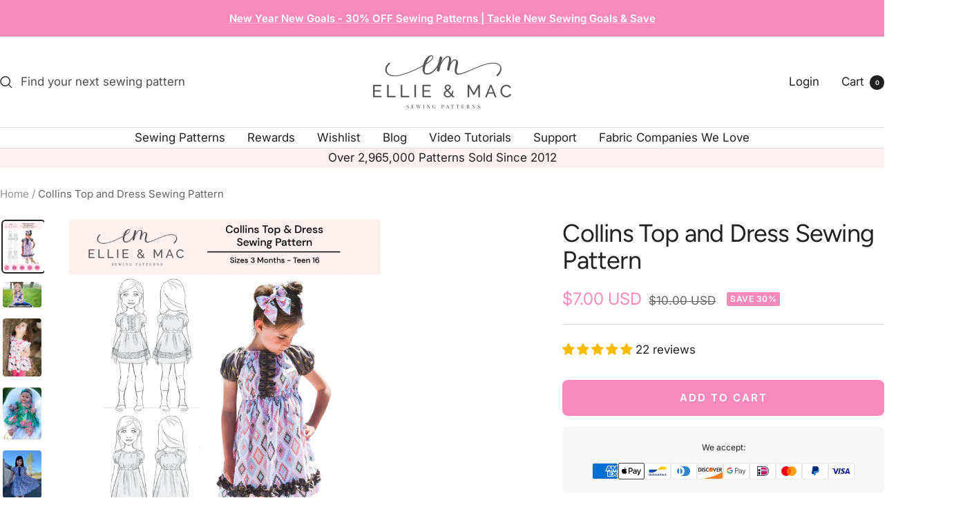

--- FILE ---
content_type: text/html; charset=utf-8
request_url: https://www.ellieandmac.com/products/collins-top-and-dress-pattern
body_size: 92793
content:
<!doctype html><html class="no-js" lang="en" dir="ltr">
  <head>
    <meta charset="utf-8">
    <meta name="viewport" content="width=device-width, initial-scale=1.0, height=device-height, minimum-scale=1.0, maximum-scale=1.0">
    <meta name="theme-color" content="#ffffff">

    <title>Collins Top and Dress Sewing Pattern</title><meta name="description" content="  The Collins Top &amp;amp; Dress pattern is whimsical and young! It features top and dress options with or without a ruffle hem.  The peasant bodice style is casual and cute.  This pattern is easy to make and designed for cotton woven fabrics. These are digital PDF Sewing Patterns.  They are NOT paper pattern that you wou"><link rel="canonical" href="https://www.ellieandmac.com/products/collins-top-and-dress-pattern"><link rel="shortcut icon" href="//www.ellieandmac.com/cdn/shop/files/fav19_a0779b9f-09af-4951-b750-e0ee766fb3d4.png?v=1672804859&width=96" type="image/png"><link rel="preconnect" href="https://cdn.shopify.com">
    <link rel="dns-prefetch" href="https://productreviews.shopifycdn.com">
    <link rel="dns-prefetch" href="https://www.google-analytics.com"><link rel="preconnect" href="https://fonts.shopifycdn.com" crossorigin><link rel="preload" as="style" href="//www.ellieandmac.com/cdn/shop/t/90/assets/theme.css?v=26421957591317411391765687520">
    <link rel="preload" as="script" href="//www.ellieandmac.com/cdn/shop/t/90/assets/vendor.js?v=32643890569905814191742159836">
    <link rel="preload" as="script" href="//www.ellieandmac.com/cdn/shop/t/90/assets/theme.js?v=42752254316959553641742159836"><link rel="preload" as="fetch" href="/products/collins-top-and-dress-pattern.js" crossorigin><link rel="preload" as="script" href="//www.ellieandmac.com/cdn/shop/t/90/assets/flickity.js?v=176646718982628074891742159836"><meta property="og:type" content="product">
  <meta property="og:title" content="Collins Top and Dress Sewing Pattern">
  <meta property="product:price:amount" content="7.00">
  <meta property="product:price:currency" content="USD"><meta property="og:image" content="http://www.ellieandmac.com/cdn/shop/files/Cover_Template_copy_2_5_4fbfdac9-54b5-4d83-8982-cb96545ea5f6.png?v=1730682864&width=1024">
  <meta property="og:image:secure_url" content="https://www.ellieandmac.com/cdn/shop/files/Cover_Template_copy_2_5_4fbfdac9-54b5-4d83-8982-cb96545ea5f6.png?v=1730682864&width=1024">
  <meta property="og:image:width" content="1240">
  <meta property="og:image:height" content="1560"><meta property="og:description" content="  The Collins Top &amp;amp; Dress pattern is whimsical and young! It features top and dress options with or without a ruffle hem.  The peasant bodice style is casual and cute.  This pattern is easy to make and designed for cotton woven fabrics. These are digital PDF Sewing Patterns.  They are NOT paper pattern that you wou"><meta property="og:url" content="https://www.ellieandmac.com/products/collins-top-and-dress-pattern">
<meta property="og:site_name" content="Ellie and Mac"><meta name="twitter:card" content="summary"><meta name="twitter:title" content="Collins Top and Dress Sewing Pattern">
  <meta name="twitter:description" content="  The Collins Top &amp;amp; Dress pattern is whimsical and young! It features top and dress options with or without a ruffle hem.  The peasant bodice style is casual and cute.  This pattern is easy to make and designed for cotton woven fabrics. These are digital PDF Sewing Patterns.  They are NOT paper pattern that you would receive in the mail.  You will be able to download this pattern(s) immediately after purchase from your account or from the order email.  For more information on what a PDF Sewing Pattern is and how to use one CLICK HERE. Sizes: This PDF sewing pattern comes in sizes 3 months up to big kid 16.   Fabric Recommendation: This pattern is designed to be made using cotton woven fabrics. Possible fabric options include, but are not limited to: quilting cottons, chambray, and Linen.   Features: Top"><meta name="twitter:image" content="https://www.ellieandmac.com/cdn/shop/files/Cover_Template_copy_2_5_4fbfdac9-54b5-4d83-8982-cb96545ea5f6.png?v=1730682864&width=1200">
  <meta name="twitter:image:alt" content="">
    <script type="application/ld+json">{"@context":"http:\/\/schema.org\/","@id":"\/products\/collins-top-and-dress-pattern#product","@type":"Product","brand":{"@type":"Brand","name":"Ellie and Mac"},"category":"Clothing Sewing Patterns","description":" \n\nThe Collins Top \u0026amp; Dress pattern is whimsical and young! It features top and dress options with or without a ruffle hem.  The peasant bodice style is casual and cute.  This pattern is easy to make and designed for cotton woven fabrics. \nThese are digital PDF Sewing Patterns.  They are NOT paper pattern that you would receive in the mail.  You will be able to download this pattern(s) immediately after purchase from your account or from the order email.  For more information on what a PDF Sewing Pattern is and how to use one CLICK HERE. \nSizes:\nThis PDF sewing pattern comes in sizes 3 months up to big kid 16.\n \nFabric Recommendation:\nThis pattern is designed to be made using cotton woven fabrics. Possible fabric options include, but are not limited to: quilting cottons, chambray, and Linen.\n \nFeatures:\nTop or dress length options\nPeasant bodice style\nOptional ruffle accent for bodice and skirt\nNo trim pattern pieces\nLayers printing feature is included for this pattern for your convenience. \nWhat's Included:\nPattern pieces for all parts\nProjector File with Layers\nCopy Shop A0 File\nFabric Requirements Chart\nSize Chart\nTips and Notes\nGlossary\nTable of contents\nPattern Piece Diagram\nPrinting Instructions\nSupply List\nStep-by-step instructions.  Each step has a color photo for visual aid.\nJoin Me On Facebook:Join me at https:\/\/www.facebook.com\/groups\/pdfellieandmacsewingpattern for new pattern releases coming soon.\n**Copyright**This pattern is copy written.You may use this pattern to create and sell dresses of your own. Giving credit to the pattern when selling would be appreciated, but not required.You may not edit or recreate this pattern to sell.You can not distribute this pattern to others.You may not mass produce this pattern or clothing made using it.I want you to love what you make and have fun making it.\n \nSave\nSave\nSave\nSave\nSave\n ","image":"https:\/\/www.ellieandmac.com\/cdn\/shop\/files\/Cover_Template_copy_2_5_4fbfdac9-54b5-4d83-8982-cb96545ea5f6.png?v=1730682864\u0026width=1920","name":"Collins Top and Dress Sewing Pattern","offers":{"@id":"\/products\/collins-top-and-dress-pattern?variant=13773369868343#offer","@type":"Offer","availability":"http:\/\/schema.org\/InStock","price":"7.00","priceCurrency":"USD","url":"https:\/\/www.ellieandmac.com\/products\/collins-top-and-dress-pattern?variant=13773369868343"},"sku":"Em Collins Kids","url":"https:\/\/www.ellieandmac.com\/products\/collins-top-and-dress-pattern"}</script><script type="application/ld+json">
  {
    "@context": "https://schema.org",
    "@type": "BreadcrumbList",
    "itemListElement": [{
        "@type": "ListItem",
        "position": 1,
        "name": "Home",
        "item": "https://www.ellieandmac.com"
      },{
            "@type": "ListItem",
            "position": 2,
            "name": "Collins Top and Dress Sewing Pattern",
            "item": "https://www.ellieandmac.com/products/collins-top-and-dress-pattern"
          }]
  }
</script>
    <link rel="preload" href="//www.ellieandmac.com/cdn/fonts/figtree/figtree_n4.3c0838aba1701047e60be6a99a1b0a40ce9b8419.woff2" as="font" type="font/woff2" crossorigin><link rel="preload" href="//www.ellieandmac.com/cdn/fonts/inter/inter_n4.b2a3f24c19b4de56e8871f609e73ca7f6d2e2bb9.woff2" as="font" type="font/woff2" crossorigin><style>
  /* Typography (heading) */
  @font-face {
  font-family: Figtree;
  font-weight: 400;
  font-style: normal;
  font-display: swap;
  src: url("//www.ellieandmac.com/cdn/fonts/figtree/figtree_n4.3c0838aba1701047e60be6a99a1b0a40ce9b8419.woff2") format("woff2"),
       url("//www.ellieandmac.com/cdn/fonts/figtree/figtree_n4.c0575d1db21fc3821f17fd6617d3dee552312137.woff") format("woff");
}

@font-face {
  font-family: Figtree;
  font-weight: 400;
  font-style: italic;
  font-display: swap;
  src: url("//www.ellieandmac.com/cdn/fonts/figtree/figtree_i4.89f7a4275c064845c304a4cf8a4a586060656db2.woff2") format("woff2"),
       url("//www.ellieandmac.com/cdn/fonts/figtree/figtree_i4.6f955aaaafc55a22ffc1f32ecf3756859a5ad3e2.woff") format("woff");
}

/* Typography (body) */
  @font-face {
  font-family: Inter;
  font-weight: 400;
  font-style: normal;
  font-display: swap;
  src: url("//www.ellieandmac.com/cdn/fonts/inter/inter_n4.b2a3f24c19b4de56e8871f609e73ca7f6d2e2bb9.woff2") format("woff2"),
       url("//www.ellieandmac.com/cdn/fonts/inter/inter_n4.af8052d517e0c9ffac7b814872cecc27ae1fa132.woff") format("woff");
}

@font-face {
  font-family: Inter;
  font-weight: 400;
  font-style: italic;
  font-display: swap;
  src: url("//www.ellieandmac.com/cdn/fonts/inter/inter_i4.feae1981dda792ab80d117249d9c7e0f1017e5b3.woff2") format("woff2"),
       url("//www.ellieandmac.com/cdn/fonts/inter/inter_i4.62773b7113d5e5f02c71486623cf828884c85c6e.woff") format("woff");
}

@font-face {
  font-family: Inter;
  font-weight: 600;
  font-style: normal;
  font-display: swap;
  src: url("//www.ellieandmac.com/cdn/fonts/inter/inter_n6.771af0474a71b3797eb38f3487d6fb79d43b6877.woff2") format("woff2"),
       url("//www.ellieandmac.com/cdn/fonts/inter/inter_n6.88c903d8f9e157d48b73b7777d0642925bcecde7.woff") format("woff");
}

@font-face {
  font-family: Inter;
  font-weight: 600;
  font-style: italic;
  font-display: swap;
  src: url("//www.ellieandmac.com/cdn/fonts/inter/inter_i6.3bbe0fe1c7ee4f282f9c2e296f3e4401a48cbe19.woff2") format("woff2"),
       url("//www.ellieandmac.com/cdn/fonts/inter/inter_i6.8bea21f57a10d5416ddf685e2c91682ec237876d.woff") format("woff");
}

:root {--heading-color: 33, 33, 33;
    --text-color: 33, 33, 33;
    --background: 255, 255, 255;
    --secondary-background: 255, 239, 240;
    --border-color: 222, 222, 222;
    --border-color-darker: 166, 166, 166;
    --success-color: 46, 158, 123;
    --success-background: 213, 236, 229;
    --error-color: 222, 42, 42;
    --error-background: 253, 240, 240;
    --primary-button-background: 245, 138, 187;
    --primary-button-text-color: 255, 255, 255;
    --secondary-button-background: 33, 33, 33;
    --secondary-button-text-color: 255, 255, 255;
    --product-star-rating: 252, 241, 65;
    --product-on-sale-accent: 245, 138, 187;
    --product-sold-out-accent: 33, 33, 33;
    --product-custom-label-background: 64, 93, 230;
    --product-custom-label-text-color: 255, 255, 255;
    --product-custom-label-2-background: 243, 255, 52;
    --product-custom-label-2-text-color: 0, 0, 0;
    --product-low-stock-text-color: 222, 42, 42;
    --product-in-stock-text-color: 46, 158, 123;
    --loading-bar-background: 33, 33, 33;

    /* We duplicate some "base" colors as root colors, which is useful to use on drawer elements or popover without. Those should not be overridden to avoid issues */
    --root-heading-color: 33, 33, 33;
    --root-text-color: 33, 33, 33;
    --root-background: 255, 255, 255;
    --root-border-color: 222, 222, 222;
    --root-primary-button-background: 245, 138, 187;
    --root-primary-button-text-color: 255, 255, 255;

    --base-font-size: 17px;
    --heading-font-family: Figtree, sans-serif;
    --heading-font-weight: 400;
    --heading-font-style: normal;
    --heading-text-transform: normal;
    --text-font-family: Inter, sans-serif;
    --text-font-weight: 400;
    --text-font-style: normal;
    --text-font-bold-weight: 600;

    /* Typography (font size) */
    --heading-xxsmall-font-size: 11px;
    --heading-xsmall-font-size: 11px;
    --heading-small-font-size: 12px;
    --heading-large-font-size: 36px;
    --heading-h1-font-size: 36px;
    --heading-h2-font-size: 30px;
    --heading-h3-font-size: 26px;
    --heading-h4-font-size: 24px;
    --heading-h5-font-size: 20px;
    --heading-h6-font-size: 16px;

    /* Control the look and feel of the theme by changing radius of various elements */
    --button-border-radius: 8px;
    --block-border-radius: 8px;
    --block-border-radius-reduced: 4px;
    --color-swatch-border-radius: 0px;

    /* Button size */
    --button-height: 48px;
    --button-small-height: 40px;

    /* Form related */
    --form-input-field-height: 48px;
    --form-input-gap: 16px;
    --form-submit-margin: 24px;

    /* Product listing related variables */
    --product-list-block-spacing: 32px;

    /* Video related */
    --play-button-background: 255, 255, 255;
    --play-button-arrow: 33, 33, 33;

    /* RTL support */
    --transform-logical-flip: 1;
    --transform-origin-start: left;
    --transform-origin-end: right;

    /* Other */
    --zoom-cursor-svg-url: url(//www.ellieandmac.com/cdn/shop/t/90/assets/zoom-cursor.svg?v=4089977130122433721742159836);
    --arrow-right-svg-url: url(//www.ellieandmac.com/cdn/shop/t/90/assets/arrow-right.svg?v=69969974862566456721742159836);
    --arrow-left-svg-url: url(//www.ellieandmac.com/cdn/shop/t/90/assets/arrow-left.svg?v=126462444093055440401742159836);

    /* Some useful variables that we can reuse in our CSS. Some explanation are needed for some of them:
       - container-max-width-minus-gutters: represents the container max width without the edge gutters
       - container-outer-width: considering the screen width, represent all the space outside the container
       - container-outer-margin: same as container-outer-width but get set to 0 inside a container
       - container-inner-width: the effective space inside the container (minus gutters)
       - grid-column-width: represents the width of a single column of the grid
       - vertical-breather: this is a variable that defines the global "spacing" between sections, and inside the section
                            to create some "breath" and minimum spacing
     */
    --container-max-width: 1600px;
    --container-gutter: 24px;
    --container-max-width-minus-gutters: calc(var(--container-max-width) - (var(--container-gutter)) * 2);
    --container-outer-width: max(calc((100vw - var(--container-max-width-minus-gutters)) / 2), var(--container-gutter));
    --container-outer-margin: var(--container-outer-width);
    --container-inner-width: calc(100vw - var(--container-outer-width) * 2);

    --grid-column-count: 10;
    --grid-gap: 24px;
    --grid-column-width: calc((100vw - var(--container-outer-width) * 2 - var(--grid-gap) * (var(--grid-column-count) - 1)) / var(--grid-column-count));

    --vertical-breather: 36px;
    --vertical-breather-tight: 36px;

    /* Shopify related variables */
    --payment-terms-background-color: #ffffff;
  }

  @media screen and (min-width: 741px) {
    :root {
      --container-gutter: 40px;
      --grid-column-count: 20;
      --vertical-breather: 48px;
      --vertical-breather-tight: 48px;

      /* Typography (font size) */
      --heading-xsmall-font-size: 12px;
      --heading-small-font-size: 13px;
      --heading-large-font-size: 52px;
      --heading-h1-font-size: 48px;
      --heading-h2-font-size: 38px;
      --heading-h3-font-size: 32px;
      --heading-h4-font-size: 24px;
      --heading-h5-font-size: 20px;
      --heading-h6-font-size: 18px;

      /* Form related */
      --form-input-field-height: 52px;
      --form-submit-margin: 32px;

      /* Button size */
      --button-height: 52px;
      --button-small-height: 44px;
    }
  }

  @media screen and (min-width: 1200px) {
    :root {
      --vertical-breather: 64px;
      --vertical-breather-tight: 48px;
      --product-list-block-spacing: 48px;

      /* Typography */
      --heading-large-font-size: 64px;
      --heading-h1-font-size: 56px;
      --heading-h2-font-size: 48px;
      --heading-h3-font-size: 36px;
      --heading-h4-font-size: 30px;
      --heading-h5-font-size: 24px;
      --heading-h6-font-size: 18px;
    }
  }

  @media screen and (min-width: 1600px) {
    :root {
      --vertical-breather: 64px;
      --vertical-breather-tight: 48px;
    }
  }
</style>
    <script>
  // This allows to expose several variables to the global scope, to be used in scripts
  window.themeVariables = {
    settings: {
      direction: "ltr",
      pageType: "product",
      cartCount: 0,
      moneyFormat: "${{amount}}",
      moneyWithCurrencyFormat: "${{amount}} USD",
      showVendor: false,
      discountMode: "percentage",
      currencyCodeEnabled: true,
      cartType: "message",
      cartCurrency: "USD",
      mobileZoomFactor: 2.5
    },

    routes: {
      host: "www.ellieandmac.com",
      rootUrl: "\/",
      rootUrlWithoutSlash: '',
      cartUrl: "\/cart",
      cartAddUrl: "\/cart\/add",
      cartChangeUrl: "\/cart\/change",
      searchUrl: "\/search",
      predictiveSearchUrl: "\/search\/suggest",
      productRecommendationsUrl: "\/recommendations\/products"
    },

    strings: {
      accessibilityDelete: "Delete",
      accessibilityClose: "Close",
      collectionSoldOut: "Coming soon",
      collectionDiscount: "Save @savings@",
      productSalePrice: "Sale price",
      productRegularPrice: "Regular price",
      productFormUnavailable: "Unavailable",
      productFormSoldOut: "Coming soon",
      productFormPreOrder: "Pre-order",
      productFormAddToCart: "Add to cart",
      searchNoResults: "No results could be found.",
      searchNewSearch: "New search",
      searchProducts: "Products",
      searchArticles: "Journal",
      searchPages: "Pages",
      searchCollections: "Collections",
      cartViewCart: "View cart",
      cartItemAdded: "Item added to your cart!",
      cartItemAddedShort: "Added to your cart!",
      cartAddOrderNote: "Add order note",
      cartEditOrderNote: "Edit order note",
      shippingEstimatorNoResults: "Sorry, we do not ship to your address.",
      shippingEstimatorOneResult: "There is one shipping rate for your address:",
      shippingEstimatorMultipleResults: "There are several shipping rates for your address:",
      shippingEstimatorError: "One or more error occurred while retrieving shipping rates:"
    },

    libs: {
      flickity: "\/\/www.ellieandmac.com\/cdn\/shop\/t\/90\/assets\/flickity.js?v=176646718982628074891742159836",
      photoswipe: "\/\/www.ellieandmac.com\/cdn\/shop\/t\/90\/assets\/photoswipe.js?v=132268647426145925301742159836",
      qrCode: "\/\/www.ellieandmac.com\/cdn\/shopifycloud\/storefront\/assets\/themes_support\/vendor\/qrcode-3f2b403b.js"
    },

    breakpoints: {
      phone: 'screen and (max-width: 740px)',
      tablet: 'screen and (min-width: 741px) and (max-width: 999px)',
      tabletAndUp: 'screen and (min-width: 741px)',
      pocket: 'screen and (max-width: 999px)',
      lap: 'screen and (min-width: 1000px) and (max-width: 1199px)',
      lapAndUp: 'screen and (min-width: 1000px)',
      desktop: 'screen and (min-width: 1200px)',
      wide: 'screen and (min-width: 1400px)'
    }
  };

  window.addEventListener('pageshow', async () => {
    const cartContent = await (await fetch(`${window.themeVariables.routes.cartUrl}.js`, {cache: 'reload'})).json();
    document.documentElement.dispatchEvent(new CustomEvent('cart:refresh', {detail: {cart: cartContent}}));
  });

  if ('noModule' in HTMLScriptElement.prototype) {
    // Old browsers (like IE) that does not support module will be considered as if not executing JS at all
    document.documentElement.className = document.documentElement.className.replace('no-js', 'js');

    requestAnimationFrame(() => {
      const viewportHeight = (window.visualViewport ? window.visualViewport.height : document.documentElement.clientHeight);
      document.documentElement.style.setProperty('--window-height',viewportHeight + 'px');
    });
  }// We save the product ID in local storage to be eventually used for recently viewed section
    try {
      const items = JSON.parse(localStorage.getItem('theme:recently-viewed-products') || '[]');

      // We check if the current product already exists, and if it does not, we add it at the start
      if (!items.includes(1563660877879)) {
        items.unshift(1563660877879);
      }

      localStorage.setItem('theme:recently-viewed-products', JSON.stringify(items.slice(0, 20)));
    } catch (e) {
      // Safari in private mode does not allow setting item, we silently fail
    }</script>

    <link rel="stylesheet" href="//www.ellieandmac.com/cdn/shop/t/90/assets/theme.css?v=26421957591317411391765687520">

    <script src="//www.ellieandmac.com/cdn/shop/t/90/assets/vendor.js?v=32643890569905814191742159836" defer></script>
    <script src="//www.ellieandmac.com/cdn/shop/t/90/assets/theme.js?v=42752254316959553641742159836" defer></script>
    <script src="//www.ellieandmac.com/cdn/shop/t/90/assets/custom.js?v=167639537848865775061742159836" defer></script>

    <!-- Google tag (gtag.js) -->
<script async src="https://www.googletagmanager.com/gtag/js?id=G-3FRTZ9SD5G"></script>
<script>
  window.dataLayer = window.dataLayer || [];
  function gtag(){dataLayer.push(arguments);}
  gtag('js', new Date());

  gtag('config', 'G-3FRTZ9SD5G');
</script>


    <meta name="google-site-verification" content="g31mdWOVp9l75ERpIkCuEqNIZvUimjvWQfJisYi7LOo" />
    <meta name="facebook-domain-verification" content="o3vbqlapaxbollly6uuwntgatsg7rg" />
    <meta name="p:domain_verify" content="b1f6688787c581297ceda61fa950a443"/>

    <script>window.performance && window.performance.mark && window.performance.mark('shopify.content_for_header.start');</script><meta name="google-site-verification" content="ZCE9j49sYByfxBcJ3CnnvTaSnCuAiEL_1t21HAtE0ho">
<meta name="google-site-verification" content="ZlBoYBlVL7_jUm2GAGlV3tflmx46EfnwGG93pBab5rs">
<meta name="facebook-domain-verification" content="zox9n3t6lm480vflp95q59z2svhplp">
<meta id="shopify-digital-wallet" name="shopify-digital-wallet" content="/837287991/digital_wallets/dialog">
<meta name="shopify-checkout-api-token" content="464b723e738f9655ea2cfdbc507284e1">
<meta id="in-context-paypal-metadata" data-shop-id="837287991" data-venmo-supported="false" data-environment="production" data-locale="en_US" data-paypal-v4="true" data-currency="USD">
<link rel="alternate" type="application/json+oembed" href="https://www.ellieandmac.com/products/collins-top-and-dress-pattern.oembed">
<script async="async" src="/checkouts/internal/preloads.js?locale=en-US"></script>
<script id="apple-pay-shop-capabilities" type="application/json">{"shopId":837287991,"countryCode":"US","currencyCode":"USD","merchantCapabilities":["supports3DS"],"merchantId":"gid:\/\/shopify\/Shop\/837287991","merchantName":"Ellie and Mac","requiredBillingContactFields":["postalAddress","email"],"requiredShippingContactFields":["postalAddress","email"],"shippingType":"shipping","supportedNetworks":["visa","masterCard","amex","discover","elo","jcb"],"total":{"type":"pending","label":"Ellie and Mac","amount":"1.00"},"shopifyPaymentsEnabled":true,"supportsSubscriptions":true}</script>
<script id="shopify-features" type="application/json">{"accessToken":"464b723e738f9655ea2cfdbc507284e1","betas":["rich-media-storefront-analytics"],"domain":"www.ellieandmac.com","predictiveSearch":true,"shopId":837287991,"locale":"en"}</script>
<script>var Shopify = Shopify || {};
Shopify.shop = "ellie-and-mac.myshopify.com";
Shopify.locale = "en";
Shopify.currency = {"active":"USD","rate":"1.0"};
Shopify.country = "US";
Shopify.theme = {"name":"Copy of Focal - Jan 27, 2025","id":144779870405,"schema_name":"Focal","schema_version":"12.2.0","theme_store_id":714,"role":"main"};
Shopify.theme.handle = "null";
Shopify.theme.style = {"id":null,"handle":null};
Shopify.cdnHost = "www.ellieandmac.com/cdn";
Shopify.routes = Shopify.routes || {};
Shopify.routes.root = "/";</script>
<script type="module">!function(o){(o.Shopify=o.Shopify||{}).modules=!0}(window);</script>
<script>!function(o){function n(){var o=[];function n(){o.push(Array.prototype.slice.apply(arguments))}return n.q=o,n}var t=o.Shopify=o.Shopify||{};t.loadFeatures=n(),t.autoloadFeatures=n()}(window);</script>
<script id="shop-js-analytics" type="application/json">{"pageType":"product"}</script>
<script defer="defer" async type="module" src="//www.ellieandmac.com/cdn/shopifycloud/shop-js/modules/v2/client.init-shop-cart-sync_C5BV16lS.en.esm.js"></script>
<script defer="defer" async type="module" src="//www.ellieandmac.com/cdn/shopifycloud/shop-js/modules/v2/chunk.common_CygWptCX.esm.js"></script>
<script type="module">
  await import("//www.ellieandmac.com/cdn/shopifycloud/shop-js/modules/v2/client.init-shop-cart-sync_C5BV16lS.en.esm.js");
await import("//www.ellieandmac.com/cdn/shopifycloud/shop-js/modules/v2/chunk.common_CygWptCX.esm.js");

  window.Shopify.SignInWithShop?.initShopCartSync?.({"fedCMEnabled":true,"windoidEnabled":true});

</script>
<script>(function() {
  var isLoaded = false;
  function asyncLoad() {
    if (isLoaded) return;
    isLoaded = true;
    var urls = ["https:\/\/static.affiliatly.com\/shopify\/v3\/shopify.js?affiliatly_code=AF-101943\u0026shop=ellie-and-mac.myshopify.com","https:\/\/shy.elfsight.com\/p\/platform.js?shop=ellie-and-mac.myshopify.com"];
    for (var i = 0; i < urls.length; i++) {
      var s = document.createElement('script');
      s.type = 'text/javascript';
      s.async = true;
      s.src = urls[i];
      var x = document.getElementsByTagName('script')[0];
      x.parentNode.insertBefore(s, x);
    }
  };
  if(window.attachEvent) {
    window.attachEvent('onload', asyncLoad);
  } else {
    window.addEventListener('load', asyncLoad, false);
  }
})();</script>
<script id="__st">var __st={"a":837287991,"offset":-18000,"reqid":"ea815961-ddb8-495f-a828-e95c2c743749-1768709760","pageurl":"www.ellieandmac.com\/products\/collins-top-and-dress-pattern","u":"e478f3da046e","p":"product","rtyp":"product","rid":1563660877879};</script>
<script>window.ShopifyPaypalV4VisibilityTracking = true;</script>
<script id="captcha-bootstrap">!function(){'use strict';const t='contact',e='account',n='new_comment',o=[[t,t],['blogs',n],['comments',n],[t,'customer']],c=[[e,'customer_login'],[e,'guest_login'],[e,'recover_customer_password'],[e,'create_customer']],r=t=>t.map((([t,e])=>`form[action*='/${t}']:not([data-nocaptcha='true']) input[name='form_type'][value='${e}']`)).join(','),a=t=>()=>t?[...document.querySelectorAll(t)].map((t=>t.form)):[];function s(){const t=[...o],e=r(t);return a(e)}const i='password',u='form_key',d=['recaptcha-v3-token','g-recaptcha-response','h-captcha-response',i],f=()=>{try{return window.sessionStorage}catch{return}},m='__shopify_v',_=t=>t.elements[u];function p(t,e,n=!1){try{const o=window.sessionStorage,c=JSON.parse(o.getItem(e)),{data:r}=function(t){const{data:e,action:n}=t;return t[m]||n?{data:e,action:n}:{data:t,action:n}}(c);for(const[e,n]of Object.entries(r))t.elements[e]&&(t.elements[e].value=n);n&&o.removeItem(e)}catch(o){console.error('form repopulation failed',{error:o})}}const l='form_type',E='cptcha';function T(t){t.dataset[E]=!0}const w=window,h=w.document,L='Shopify',v='ce_forms',y='captcha';let A=!1;((t,e)=>{const n=(g='f06e6c50-85a8-45c8-87d0-21a2b65856fe',I='https://cdn.shopify.com/shopifycloud/storefront-forms-hcaptcha/ce_storefront_forms_captcha_hcaptcha.v1.5.2.iife.js',D={infoText:'Protected by hCaptcha',privacyText:'Privacy',termsText:'Terms'},(t,e,n)=>{const o=w[L][v],c=o.bindForm;if(c)return c(t,g,e,D).then(n);var r;o.q.push([[t,g,e,D],n]),r=I,A||(h.body.append(Object.assign(h.createElement('script'),{id:'captcha-provider',async:!0,src:r})),A=!0)});var g,I,D;w[L]=w[L]||{},w[L][v]=w[L][v]||{},w[L][v].q=[],w[L][y]=w[L][y]||{},w[L][y].protect=function(t,e){n(t,void 0,e),T(t)},Object.freeze(w[L][y]),function(t,e,n,w,h,L){const[v,y,A,g]=function(t,e,n){const i=e?o:[],u=t?c:[],d=[...i,...u],f=r(d),m=r(i),_=r(d.filter((([t,e])=>n.includes(e))));return[a(f),a(m),a(_),s()]}(w,h,L),I=t=>{const e=t.target;return e instanceof HTMLFormElement?e:e&&e.form},D=t=>v().includes(t);t.addEventListener('submit',(t=>{const e=I(t);if(!e)return;const n=D(e)&&!e.dataset.hcaptchaBound&&!e.dataset.recaptchaBound,o=_(e),c=g().includes(e)&&(!o||!o.value);(n||c)&&t.preventDefault(),c&&!n&&(function(t){try{if(!f())return;!function(t){const e=f();if(!e)return;const n=_(t);if(!n)return;const o=n.value;o&&e.removeItem(o)}(t);const e=Array.from(Array(32),(()=>Math.random().toString(36)[2])).join('');!function(t,e){_(t)||t.append(Object.assign(document.createElement('input'),{type:'hidden',name:u})),t.elements[u].value=e}(t,e),function(t,e){const n=f();if(!n)return;const o=[...t.querySelectorAll(`input[type='${i}']`)].map((({name:t})=>t)),c=[...d,...o],r={};for(const[a,s]of new FormData(t).entries())c.includes(a)||(r[a]=s);n.setItem(e,JSON.stringify({[m]:1,action:t.action,data:r}))}(t,e)}catch(e){console.error('failed to persist form',e)}}(e),e.submit())}));const S=(t,e)=>{t&&!t.dataset[E]&&(n(t,e.some((e=>e===t))),T(t))};for(const o of['focusin','change'])t.addEventListener(o,(t=>{const e=I(t);D(e)&&S(e,y())}));const B=e.get('form_key'),M=e.get(l),P=B&&M;t.addEventListener('DOMContentLoaded',(()=>{const t=y();if(P)for(const e of t)e.elements[l].value===M&&p(e,B);[...new Set([...A(),...v().filter((t=>'true'===t.dataset.shopifyCaptcha))])].forEach((e=>S(e,t)))}))}(h,new URLSearchParams(w.location.search),n,t,e,['guest_login'])})(!0,!0)}();</script>
<script integrity="sha256-4kQ18oKyAcykRKYeNunJcIwy7WH5gtpwJnB7kiuLZ1E=" data-source-attribution="shopify.loadfeatures" defer="defer" src="//www.ellieandmac.com/cdn/shopifycloud/storefront/assets/storefront/load_feature-a0a9edcb.js" crossorigin="anonymous"></script>
<script data-source-attribution="shopify.dynamic_checkout.dynamic.init">var Shopify=Shopify||{};Shopify.PaymentButton=Shopify.PaymentButton||{isStorefrontPortableWallets:!0,init:function(){window.Shopify.PaymentButton.init=function(){};var t=document.createElement("script");t.src="https://www.ellieandmac.com/cdn/shopifycloud/portable-wallets/latest/portable-wallets.en.js",t.type="module",document.head.appendChild(t)}};
</script>
<script data-source-attribution="shopify.dynamic_checkout.buyer_consent">
  function portableWalletsHideBuyerConsent(e){var t=document.getElementById("shopify-buyer-consent"),n=document.getElementById("shopify-subscription-policy-button");t&&n&&(t.classList.add("hidden"),t.setAttribute("aria-hidden","true"),n.removeEventListener("click",e))}function portableWalletsShowBuyerConsent(e){var t=document.getElementById("shopify-buyer-consent"),n=document.getElementById("shopify-subscription-policy-button");t&&n&&(t.classList.remove("hidden"),t.removeAttribute("aria-hidden"),n.addEventListener("click",e))}window.Shopify?.PaymentButton&&(window.Shopify.PaymentButton.hideBuyerConsent=portableWalletsHideBuyerConsent,window.Shopify.PaymentButton.showBuyerConsent=portableWalletsShowBuyerConsent);
</script>
<script data-source-attribution="shopify.dynamic_checkout.cart.bootstrap">document.addEventListener("DOMContentLoaded",(function(){function t(){return document.querySelector("shopify-accelerated-checkout-cart, shopify-accelerated-checkout")}if(t())Shopify.PaymentButton.init();else{new MutationObserver((function(e,n){t()&&(Shopify.PaymentButton.init(),n.disconnect())})).observe(document.body,{childList:!0,subtree:!0})}}));
</script>
<link id="shopify-accelerated-checkout-styles" rel="stylesheet" media="screen" href="https://www.ellieandmac.com/cdn/shopifycloud/portable-wallets/latest/accelerated-checkout-backwards-compat.css" crossorigin="anonymous">
<style id="shopify-accelerated-checkout-cart">
        #shopify-buyer-consent {
  margin-top: 1em;
  display: inline-block;
  width: 100%;
}

#shopify-buyer-consent.hidden {
  display: none;
}

#shopify-subscription-policy-button {
  background: none;
  border: none;
  padding: 0;
  text-decoration: underline;
  font-size: inherit;
  cursor: pointer;
}

#shopify-subscription-policy-button::before {
  box-shadow: none;
}

      </style>

<script>window.performance && window.performance.mark && window.performance.mark('shopify.content_for_header.end');</script>

  <!-- BEGIN app block: shopify://apps/fab-scrolling-logo-showcase/blocks/script/4d44fc48-56f4-419b-b3f1-75f541719cbc --><script src="https://cdn.banner.fabapps.co/widget.js" defer="defer"></script>


<!-- END app block --><!-- BEGIN app block: shopify://apps/klaviyo-email-marketing-sms/blocks/klaviyo-onsite-embed/2632fe16-c075-4321-a88b-50b567f42507 -->












  <script async src="https://static.klaviyo.com/onsite/js/Kj8nBV/klaviyo.js?company_id=Kj8nBV"></script>
  <script>!function(){if(!window.klaviyo){window._klOnsite=window._klOnsite||[];try{window.klaviyo=new Proxy({},{get:function(n,i){return"push"===i?function(){var n;(n=window._klOnsite).push.apply(n,arguments)}:function(){for(var n=arguments.length,o=new Array(n),w=0;w<n;w++)o[w]=arguments[w];var t="function"==typeof o[o.length-1]?o.pop():void 0,e=new Promise((function(n){window._klOnsite.push([i].concat(o,[function(i){t&&t(i),n(i)}]))}));return e}}})}catch(n){window.klaviyo=window.klaviyo||[],window.klaviyo.push=function(){var n;(n=window._klOnsite).push.apply(n,arguments)}}}}();</script>

  
    <script id="viewed_product">
      if (item == null) {
        var _learnq = _learnq || [];

        var MetafieldReviews = null
        var MetafieldYotpoRating = null
        var MetafieldYotpoCount = null
        var MetafieldLooxRating = null
        var MetafieldLooxCount = null
        var okendoProduct = null
        var okendoProductReviewCount = null
        var okendoProductReviewAverageValue = null
        try {
          // The following fields are used for Customer Hub recently viewed in order to add reviews.
          // This information is not part of __kla_viewed. Instead, it is part of __kla_viewed_reviewed_items
          MetafieldReviews = {"rating":{"scale_min":"1.0","scale_max":"5.0","value":"4.91"},"rating_count":22};
          MetafieldYotpoRating = null
          MetafieldYotpoCount = null
          MetafieldLooxRating = null
          MetafieldLooxCount = null

          okendoProduct = null
          // If the okendo metafield is not legacy, it will error, which then requires the new json formatted data
          if (okendoProduct && 'error' in okendoProduct) {
            okendoProduct = null
          }
          okendoProductReviewCount = okendoProduct ? okendoProduct.reviewCount : null
          okendoProductReviewAverageValue = okendoProduct ? okendoProduct.reviewAverageValue : null
        } catch (error) {
          console.error('Error in Klaviyo onsite reviews tracking:', error);
        }

        var item = {
          Name: "Collins Top and Dress Sewing Pattern",
          ProductID: 1563660877879,
          Categories: ["All Sewing Patterns","Baby Sewing Patterns","Dress Sewing Patterns","Featured Sewing Patterns","Kids Dress Sewing Patterns","Kids Sewing Patterns","Kids Top Sewing Patterns","Mystery Sale","New Sewing Patterns","Sewing Patterns","Summer Collection","Woven Fabric Sewing Patterns"],
          ImageURL: "https://www.ellieandmac.com/cdn/shop/files/Cover_Template_copy_2_5_4fbfdac9-54b5-4d83-8982-cb96545ea5f6_grande.png?v=1730682864",
          URL: "https://www.ellieandmac.com/products/collins-top-and-dress-pattern",
          Brand: "Ellie and Mac",
          Price: "$7.00",
          Value: "7.00",
          CompareAtPrice: "$10.00"
        };
        _learnq.push(['track', 'Viewed Product', item]);
        _learnq.push(['trackViewedItem', {
          Title: item.Name,
          ItemId: item.ProductID,
          Categories: item.Categories,
          ImageUrl: item.ImageURL,
          Url: item.URL,
          Metadata: {
            Brand: item.Brand,
            Price: item.Price,
            Value: item.Value,
            CompareAtPrice: item.CompareAtPrice
          },
          metafields:{
            reviews: MetafieldReviews,
            yotpo:{
              rating: MetafieldYotpoRating,
              count: MetafieldYotpoCount,
            },
            loox:{
              rating: MetafieldLooxRating,
              count: MetafieldLooxCount,
            },
            okendo: {
              rating: okendoProductReviewAverageValue,
              count: okendoProductReviewCount,
            }
          }
        }]);
      }
    </script>
  




  <script>
    window.klaviyoReviewsProductDesignMode = false
  </script>



  <!-- BEGIN app snippet: customer-hub-data --><script>
  if (!window.customerHub) {
    window.customerHub = {};
  }
  window.customerHub.storefrontRoutes = {
    login: "/account/login?return_url=%2F%23k-hub",
    register: "/account/register?return_url=%2F%23k-hub",
    logout: "/account/logout",
    profile: "/account",
    addresses: "/account/addresses",
  };
  
  window.customerHub.userId = null;
  
  window.customerHub.storeDomain = "ellie-and-mac.myshopify.com";

  
    window.customerHub.activeProduct = {
      name: "Collins Top and Dress Sewing Pattern",
      category: null,
      imageUrl: "https://www.ellieandmac.com/cdn/shop/files/Cover_Template_copy_2_5_4fbfdac9-54b5-4d83-8982-cb96545ea5f6_grande.png?v=1730682864",
      id: "1563660877879",
      link: "https://www.ellieandmac.com/products/collins-top-and-dress-pattern",
      variants: [
        
          {
            id: "13773369868343",
            
            imageUrl: null,
            
            price: "700",
            currency: "USD",
            availableForSale: true,
            title: "Default Title",
          },
        
      ],
    };
    window.customerHub.activeProduct.variants.forEach((variant) => {
        
        variant.price = `${variant.price.slice(0, -2)}.${variant.price.slice(-2)}`;
    });
  

  
    window.customerHub.storeLocale = {
        currentLanguage: 'en',
        currentCountry: 'US',
        availableLanguages: [
          
            {
              iso_code: 'en',
              endonym_name: 'English'
            }
          
        ],
        availableCountries: [
          
            {
              iso_code: 'AF',
              name: 'Afghanistan',
              currency_code: 'USD'
            },
          
            {
              iso_code: 'AX',
              name: 'Åland Islands',
              currency_code: 'EUR'
            },
          
            {
              iso_code: 'AL',
              name: 'Albania',
              currency_code: 'USD'
            },
          
            {
              iso_code: 'DZ',
              name: 'Algeria',
              currency_code: 'USD'
            },
          
            {
              iso_code: 'AD',
              name: 'Andorra',
              currency_code: 'EUR'
            },
          
            {
              iso_code: 'AO',
              name: 'Angola',
              currency_code: 'USD'
            },
          
            {
              iso_code: 'AI',
              name: 'Anguilla',
              currency_code: 'USD'
            },
          
            {
              iso_code: 'AG',
              name: 'Antigua &amp; Barbuda',
              currency_code: 'USD'
            },
          
            {
              iso_code: 'AR',
              name: 'Argentina',
              currency_code: 'USD'
            },
          
            {
              iso_code: 'AM',
              name: 'Armenia',
              currency_code: 'USD'
            },
          
            {
              iso_code: 'AW',
              name: 'Aruba',
              currency_code: 'USD'
            },
          
            {
              iso_code: 'AC',
              name: 'Ascension Island',
              currency_code: 'USD'
            },
          
            {
              iso_code: 'AU',
              name: 'Australia',
              currency_code: 'AUD'
            },
          
            {
              iso_code: 'AT',
              name: 'Austria',
              currency_code: 'EUR'
            },
          
            {
              iso_code: 'AZ',
              name: 'Azerbaijan',
              currency_code: 'USD'
            },
          
            {
              iso_code: 'BS',
              name: 'Bahamas',
              currency_code: 'USD'
            },
          
            {
              iso_code: 'BH',
              name: 'Bahrain',
              currency_code: 'USD'
            },
          
            {
              iso_code: 'BD',
              name: 'Bangladesh',
              currency_code: 'USD'
            },
          
            {
              iso_code: 'BB',
              name: 'Barbados',
              currency_code: 'USD'
            },
          
            {
              iso_code: 'BY',
              name: 'Belarus',
              currency_code: 'USD'
            },
          
            {
              iso_code: 'BE',
              name: 'Belgium',
              currency_code: 'EUR'
            },
          
            {
              iso_code: 'BZ',
              name: 'Belize',
              currency_code: 'USD'
            },
          
            {
              iso_code: 'BJ',
              name: 'Benin',
              currency_code: 'USD'
            },
          
            {
              iso_code: 'BM',
              name: 'Bermuda',
              currency_code: 'USD'
            },
          
            {
              iso_code: 'BT',
              name: 'Bhutan',
              currency_code: 'USD'
            },
          
            {
              iso_code: 'BO',
              name: 'Bolivia',
              currency_code: 'USD'
            },
          
            {
              iso_code: 'BA',
              name: 'Bosnia &amp; Herzegovina',
              currency_code: 'USD'
            },
          
            {
              iso_code: 'BW',
              name: 'Botswana',
              currency_code: 'USD'
            },
          
            {
              iso_code: 'BR',
              name: 'Brazil',
              currency_code: 'USD'
            },
          
            {
              iso_code: 'IO',
              name: 'British Indian Ocean Territory',
              currency_code: 'USD'
            },
          
            {
              iso_code: 'VG',
              name: 'British Virgin Islands',
              currency_code: 'USD'
            },
          
            {
              iso_code: 'BN',
              name: 'Brunei',
              currency_code: 'USD'
            },
          
            {
              iso_code: 'BG',
              name: 'Bulgaria',
              currency_code: 'USD'
            },
          
            {
              iso_code: 'BF',
              name: 'Burkina Faso',
              currency_code: 'USD'
            },
          
            {
              iso_code: 'BI',
              name: 'Burundi',
              currency_code: 'USD'
            },
          
            {
              iso_code: 'KH',
              name: 'Cambodia',
              currency_code: 'USD'
            },
          
            {
              iso_code: 'CM',
              name: 'Cameroon',
              currency_code: 'USD'
            },
          
            {
              iso_code: 'CA',
              name: 'Canada',
              currency_code: 'CAD'
            },
          
            {
              iso_code: 'CV',
              name: 'Cape Verde',
              currency_code: 'USD'
            },
          
            {
              iso_code: 'BQ',
              name: 'Caribbean Netherlands',
              currency_code: 'USD'
            },
          
            {
              iso_code: 'KY',
              name: 'Cayman Islands',
              currency_code: 'USD'
            },
          
            {
              iso_code: 'CF',
              name: 'Central African Republic',
              currency_code: 'USD'
            },
          
            {
              iso_code: 'TD',
              name: 'Chad',
              currency_code: 'USD'
            },
          
            {
              iso_code: 'CL',
              name: 'Chile',
              currency_code: 'USD'
            },
          
            {
              iso_code: 'CN',
              name: 'China',
              currency_code: 'USD'
            },
          
            {
              iso_code: 'CX',
              name: 'Christmas Island',
              currency_code: 'USD'
            },
          
            {
              iso_code: 'CC',
              name: 'Cocos (Keeling) Islands',
              currency_code: 'USD'
            },
          
            {
              iso_code: 'CO',
              name: 'Colombia',
              currency_code: 'USD'
            },
          
            {
              iso_code: 'KM',
              name: 'Comoros',
              currency_code: 'USD'
            },
          
            {
              iso_code: 'CG',
              name: 'Congo - Brazzaville',
              currency_code: 'USD'
            },
          
            {
              iso_code: 'CD',
              name: 'Congo - Kinshasa',
              currency_code: 'USD'
            },
          
            {
              iso_code: 'CK',
              name: 'Cook Islands',
              currency_code: 'USD'
            },
          
            {
              iso_code: 'CR',
              name: 'Costa Rica',
              currency_code: 'USD'
            },
          
            {
              iso_code: 'CI',
              name: 'Côte d’Ivoire',
              currency_code: 'USD'
            },
          
            {
              iso_code: 'HR',
              name: 'Croatia',
              currency_code: 'USD'
            },
          
            {
              iso_code: 'CW',
              name: 'Curaçao',
              currency_code: 'USD'
            },
          
            {
              iso_code: 'CY',
              name: 'Cyprus',
              currency_code: 'EUR'
            },
          
            {
              iso_code: 'CZ',
              name: 'Czechia',
              currency_code: 'EUR'
            },
          
            {
              iso_code: 'DK',
              name: 'Denmark',
              currency_code: 'DKK'
            },
          
            {
              iso_code: 'DJ',
              name: 'Djibouti',
              currency_code: 'USD'
            },
          
            {
              iso_code: 'DM',
              name: 'Dominica',
              currency_code: 'USD'
            },
          
            {
              iso_code: 'DO',
              name: 'Dominican Republic',
              currency_code: 'USD'
            },
          
            {
              iso_code: 'EC',
              name: 'Ecuador',
              currency_code: 'USD'
            },
          
            {
              iso_code: 'EG',
              name: 'Egypt',
              currency_code: 'USD'
            },
          
            {
              iso_code: 'SV',
              name: 'El Salvador',
              currency_code: 'USD'
            },
          
            {
              iso_code: 'GQ',
              name: 'Equatorial Guinea',
              currency_code: 'USD'
            },
          
            {
              iso_code: 'ER',
              name: 'Eritrea',
              currency_code: 'USD'
            },
          
            {
              iso_code: 'EE',
              name: 'Estonia',
              currency_code: 'EUR'
            },
          
            {
              iso_code: 'SZ',
              name: 'Eswatini',
              currency_code: 'USD'
            },
          
            {
              iso_code: 'ET',
              name: 'Ethiopia',
              currency_code: 'USD'
            },
          
            {
              iso_code: 'FK',
              name: 'Falkland Islands',
              currency_code: 'USD'
            },
          
            {
              iso_code: 'FO',
              name: 'Faroe Islands',
              currency_code: 'USD'
            },
          
            {
              iso_code: 'FJ',
              name: 'Fiji',
              currency_code: 'USD'
            },
          
            {
              iso_code: 'FI',
              name: 'Finland',
              currency_code: 'EUR'
            },
          
            {
              iso_code: 'FR',
              name: 'France',
              currency_code: 'EUR'
            },
          
            {
              iso_code: 'GF',
              name: 'French Guiana',
              currency_code: 'EUR'
            },
          
            {
              iso_code: 'PF',
              name: 'French Polynesia',
              currency_code: 'USD'
            },
          
            {
              iso_code: 'TF',
              name: 'French Southern Territories',
              currency_code: 'EUR'
            },
          
            {
              iso_code: 'GA',
              name: 'Gabon',
              currency_code: 'USD'
            },
          
            {
              iso_code: 'GM',
              name: 'Gambia',
              currency_code: 'USD'
            },
          
            {
              iso_code: 'GE',
              name: 'Georgia',
              currency_code: 'USD'
            },
          
            {
              iso_code: 'DE',
              name: 'Germany',
              currency_code: 'EUR'
            },
          
            {
              iso_code: 'GH',
              name: 'Ghana',
              currency_code: 'USD'
            },
          
            {
              iso_code: 'GI',
              name: 'Gibraltar',
              currency_code: 'USD'
            },
          
            {
              iso_code: 'GR',
              name: 'Greece',
              currency_code: 'EUR'
            },
          
            {
              iso_code: 'GL',
              name: 'Greenland',
              currency_code: 'USD'
            },
          
            {
              iso_code: 'GD',
              name: 'Grenada',
              currency_code: 'USD'
            },
          
            {
              iso_code: 'GP',
              name: 'Guadeloupe',
              currency_code: 'EUR'
            },
          
            {
              iso_code: 'GT',
              name: 'Guatemala',
              currency_code: 'USD'
            },
          
            {
              iso_code: 'GG',
              name: 'Guernsey',
              currency_code: 'USD'
            },
          
            {
              iso_code: 'GN',
              name: 'Guinea',
              currency_code: 'USD'
            },
          
            {
              iso_code: 'GW',
              name: 'Guinea-Bissau',
              currency_code: 'USD'
            },
          
            {
              iso_code: 'GY',
              name: 'Guyana',
              currency_code: 'USD'
            },
          
            {
              iso_code: 'HT',
              name: 'Haiti',
              currency_code: 'USD'
            },
          
            {
              iso_code: 'HN',
              name: 'Honduras',
              currency_code: 'USD'
            },
          
            {
              iso_code: 'HK',
              name: 'Hong Kong SAR',
              currency_code: 'HKD'
            },
          
            {
              iso_code: 'HU',
              name: 'Hungary',
              currency_code: 'EUR'
            },
          
            {
              iso_code: 'IS',
              name: 'Iceland',
              currency_code: 'USD'
            },
          
            {
              iso_code: 'IN',
              name: 'India',
              currency_code: 'USD'
            },
          
            {
              iso_code: 'ID',
              name: 'Indonesia',
              currency_code: 'USD'
            },
          
            {
              iso_code: 'IQ',
              name: 'Iraq',
              currency_code: 'USD'
            },
          
            {
              iso_code: 'IE',
              name: 'Ireland',
              currency_code: 'EUR'
            },
          
            {
              iso_code: 'IM',
              name: 'Isle of Man',
              currency_code: 'USD'
            },
          
            {
              iso_code: 'IL',
              name: 'Israel',
              currency_code: 'USD'
            },
          
            {
              iso_code: 'IT',
              name: 'Italy',
              currency_code: 'EUR'
            },
          
            {
              iso_code: 'JM',
              name: 'Jamaica',
              currency_code: 'USD'
            },
          
            {
              iso_code: 'JP',
              name: 'Japan',
              currency_code: 'JPY'
            },
          
            {
              iso_code: 'JE',
              name: 'Jersey',
              currency_code: 'USD'
            },
          
            {
              iso_code: 'JO',
              name: 'Jordan',
              currency_code: 'USD'
            },
          
            {
              iso_code: 'KZ',
              name: 'Kazakhstan',
              currency_code: 'USD'
            },
          
            {
              iso_code: 'KE',
              name: 'Kenya',
              currency_code: 'USD'
            },
          
            {
              iso_code: 'KI',
              name: 'Kiribati',
              currency_code: 'USD'
            },
          
            {
              iso_code: 'XK',
              name: 'Kosovo',
              currency_code: 'EUR'
            },
          
            {
              iso_code: 'KW',
              name: 'Kuwait',
              currency_code: 'USD'
            },
          
            {
              iso_code: 'KG',
              name: 'Kyrgyzstan',
              currency_code: 'USD'
            },
          
            {
              iso_code: 'LA',
              name: 'Laos',
              currency_code: 'USD'
            },
          
            {
              iso_code: 'LV',
              name: 'Latvia',
              currency_code: 'EUR'
            },
          
            {
              iso_code: 'LB',
              name: 'Lebanon',
              currency_code: 'USD'
            },
          
            {
              iso_code: 'LS',
              name: 'Lesotho',
              currency_code: 'USD'
            },
          
            {
              iso_code: 'LR',
              name: 'Liberia',
              currency_code: 'USD'
            },
          
            {
              iso_code: 'LY',
              name: 'Libya',
              currency_code: 'USD'
            },
          
            {
              iso_code: 'LI',
              name: 'Liechtenstein',
              currency_code: 'USD'
            },
          
            {
              iso_code: 'LT',
              name: 'Lithuania',
              currency_code: 'EUR'
            },
          
            {
              iso_code: 'LU',
              name: 'Luxembourg',
              currency_code: 'EUR'
            },
          
            {
              iso_code: 'MO',
              name: 'Macao SAR',
              currency_code: 'USD'
            },
          
            {
              iso_code: 'MG',
              name: 'Madagascar',
              currency_code: 'USD'
            },
          
            {
              iso_code: 'MW',
              name: 'Malawi',
              currency_code: 'USD'
            },
          
            {
              iso_code: 'MY',
              name: 'Malaysia',
              currency_code: 'USD'
            },
          
            {
              iso_code: 'MV',
              name: 'Maldives',
              currency_code: 'USD'
            },
          
            {
              iso_code: 'ML',
              name: 'Mali',
              currency_code: 'USD'
            },
          
            {
              iso_code: 'MT',
              name: 'Malta',
              currency_code: 'EUR'
            },
          
            {
              iso_code: 'MQ',
              name: 'Martinique',
              currency_code: 'EUR'
            },
          
            {
              iso_code: 'MR',
              name: 'Mauritania',
              currency_code: 'USD'
            },
          
            {
              iso_code: 'MU',
              name: 'Mauritius',
              currency_code: 'USD'
            },
          
            {
              iso_code: 'YT',
              name: 'Mayotte',
              currency_code: 'EUR'
            },
          
            {
              iso_code: 'MX',
              name: 'Mexico',
              currency_code: 'USD'
            },
          
            {
              iso_code: 'MD',
              name: 'Moldova',
              currency_code: 'USD'
            },
          
            {
              iso_code: 'MC',
              name: 'Monaco',
              currency_code: 'EUR'
            },
          
            {
              iso_code: 'MN',
              name: 'Mongolia',
              currency_code: 'USD'
            },
          
            {
              iso_code: 'ME',
              name: 'Montenegro',
              currency_code: 'EUR'
            },
          
            {
              iso_code: 'MS',
              name: 'Montserrat',
              currency_code: 'USD'
            },
          
            {
              iso_code: 'MA',
              name: 'Morocco',
              currency_code: 'USD'
            },
          
            {
              iso_code: 'MZ',
              name: 'Mozambique',
              currency_code: 'USD'
            },
          
            {
              iso_code: 'MM',
              name: 'Myanmar (Burma)',
              currency_code: 'USD'
            },
          
            {
              iso_code: 'NA',
              name: 'Namibia',
              currency_code: 'USD'
            },
          
            {
              iso_code: 'NR',
              name: 'Nauru',
              currency_code: 'USD'
            },
          
            {
              iso_code: 'NP',
              name: 'Nepal',
              currency_code: 'USD'
            },
          
            {
              iso_code: 'NL',
              name: 'Netherlands',
              currency_code: 'EUR'
            },
          
            {
              iso_code: 'NC',
              name: 'New Caledonia',
              currency_code: 'USD'
            },
          
            {
              iso_code: 'NZ',
              name: 'New Zealand',
              currency_code: 'NZD'
            },
          
            {
              iso_code: 'NI',
              name: 'Nicaragua',
              currency_code: 'USD'
            },
          
            {
              iso_code: 'NE',
              name: 'Niger',
              currency_code: 'USD'
            },
          
            {
              iso_code: 'NG',
              name: 'Nigeria',
              currency_code: 'USD'
            },
          
            {
              iso_code: 'NU',
              name: 'Niue',
              currency_code: 'USD'
            },
          
            {
              iso_code: 'NF',
              name: 'Norfolk Island',
              currency_code: 'USD'
            },
          
            {
              iso_code: 'MK',
              name: 'North Macedonia',
              currency_code: 'USD'
            },
          
            {
              iso_code: 'NO',
              name: 'Norway',
              currency_code: 'USD'
            },
          
            {
              iso_code: 'OM',
              name: 'Oman',
              currency_code: 'USD'
            },
          
            {
              iso_code: 'PK',
              name: 'Pakistan',
              currency_code: 'USD'
            },
          
            {
              iso_code: 'PS',
              name: 'Palestinian Territories',
              currency_code: 'USD'
            },
          
            {
              iso_code: 'PA',
              name: 'Panama',
              currency_code: 'USD'
            },
          
            {
              iso_code: 'PG',
              name: 'Papua New Guinea',
              currency_code: 'USD'
            },
          
            {
              iso_code: 'PY',
              name: 'Paraguay',
              currency_code: 'USD'
            },
          
            {
              iso_code: 'PE',
              name: 'Peru',
              currency_code: 'USD'
            },
          
            {
              iso_code: 'PH',
              name: 'Philippines',
              currency_code: 'USD'
            },
          
            {
              iso_code: 'PN',
              name: 'Pitcairn Islands',
              currency_code: 'USD'
            },
          
            {
              iso_code: 'PL',
              name: 'Poland',
              currency_code: 'USD'
            },
          
            {
              iso_code: 'PT',
              name: 'Portugal',
              currency_code: 'EUR'
            },
          
            {
              iso_code: 'QA',
              name: 'Qatar',
              currency_code: 'USD'
            },
          
            {
              iso_code: 'RE',
              name: 'Réunion',
              currency_code: 'EUR'
            },
          
            {
              iso_code: 'RO',
              name: 'Romania',
              currency_code: 'USD'
            },
          
            {
              iso_code: 'RU',
              name: 'Russia',
              currency_code: 'USD'
            },
          
            {
              iso_code: 'RW',
              name: 'Rwanda',
              currency_code: 'USD'
            },
          
            {
              iso_code: 'WS',
              name: 'Samoa',
              currency_code: 'USD'
            },
          
            {
              iso_code: 'SM',
              name: 'San Marino',
              currency_code: 'EUR'
            },
          
            {
              iso_code: 'ST',
              name: 'São Tomé &amp; Príncipe',
              currency_code: 'USD'
            },
          
            {
              iso_code: 'SA',
              name: 'Saudi Arabia',
              currency_code: 'USD'
            },
          
            {
              iso_code: 'SN',
              name: 'Senegal',
              currency_code: 'USD'
            },
          
            {
              iso_code: 'RS',
              name: 'Serbia',
              currency_code: 'USD'
            },
          
            {
              iso_code: 'SC',
              name: 'Seychelles',
              currency_code: 'USD'
            },
          
            {
              iso_code: 'SL',
              name: 'Sierra Leone',
              currency_code: 'USD'
            },
          
            {
              iso_code: 'SG',
              name: 'Singapore',
              currency_code: 'SGD'
            },
          
            {
              iso_code: 'SX',
              name: 'Sint Maarten',
              currency_code: 'USD'
            },
          
            {
              iso_code: 'SK',
              name: 'Slovakia',
              currency_code: 'EUR'
            },
          
            {
              iso_code: 'SI',
              name: 'Slovenia',
              currency_code: 'EUR'
            },
          
            {
              iso_code: 'SB',
              name: 'Solomon Islands',
              currency_code: 'USD'
            },
          
            {
              iso_code: 'SO',
              name: 'Somalia',
              currency_code: 'USD'
            },
          
            {
              iso_code: 'ZA',
              name: 'South Africa',
              currency_code: 'ZAR'
            },
          
            {
              iso_code: 'GS',
              name: 'South Georgia &amp; South Sandwich Islands',
              currency_code: 'USD'
            },
          
            {
              iso_code: 'KR',
              name: 'South Korea',
              currency_code: 'USD'
            },
          
            {
              iso_code: 'SS',
              name: 'South Sudan',
              currency_code: 'USD'
            },
          
            {
              iso_code: 'ES',
              name: 'Spain',
              currency_code: 'EUR'
            },
          
            {
              iso_code: 'LK',
              name: 'Sri Lanka',
              currency_code: 'USD'
            },
          
            {
              iso_code: 'BL',
              name: 'St. Barthélemy',
              currency_code: 'EUR'
            },
          
            {
              iso_code: 'SH',
              name: 'St. Helena',
              currency_code: 'USD'
            },
          
            {
              iso_code: 'KN',
              name: 'St. Kitts &amp; Nevis',
              currency_code: 'USD'
            },
          
            {
              iso_code: 'LC',
              name: 'St. Lucia',
              currency_code: 'USD'
            },
          
            {
              iso_code: 'MF',
              name: 'St. Martin',
              currency_code: 'EUR'
            },
          
            {
              iso_code: 'PM',
              name: 'St. Pierre &amp; Miquelon',
              currency_code: 'EUR'
            },
          
            {
              iso_code: 'VC',
              name: 'St. Vincent &amp; Grenadines',
              currency_code: 'USD'
            },
          
            {
              iso_code: 'SD',
              name: 'Sudan',
              currency_code: 'USD'
            },
          
            {
              iso_code: 'SR',
              name: 'Suriname',
              currency_code: 'USD'
            },
          
            {
              iso_code: 'SJ',
              name: 'Svalbard &amp; Jan Mayen',
              currency_code: 'USD'
            },
          
            {
              iso_code: 'SE',
              name: 'Sweden',
              currency_code: 'SEK'
            },
          
            {
              iso_code: 'CH',
              name: 'Switzerland',
              currency_code: 'USD'
            },
          
            {
              iso_code: 'TW',
              name: 'Taiwan',
              currency_code: 'USD'
            },
          
            {
              iso_code: 'TJ',
              name: 'Tajikistan',
              currency_code: 'USD'
            },
          
            {
              iso_code: 'TZ',
              name: 'Tanzania',
              currency_code: 'USD'
            },
          
            {
              iso_code: 'TH',
              name: 'Thailand',
              currency_code: 'USD'
            },
          
            {
              iso_code: 'TL',
              name: 'Timor-Leste',
              currency_code: 'USD'
            },
          
            {
              iso_code: 'TG',
              name: 'Togo',
              currency_code: 'USD'
            },
          
            {
              iso_code: 'TK',
              name: 'Tokelau',
              currency_code: 'USD'
            },
          
            {
              iso_code: 'TO',
              name: 'Tonga',
              currency_code: 'USD'
            },
          
            {
              iso_code: 'TT',
              name: 'Trinidad &amp; Tobago',
              currency_code: 'USD'
            },
          
            {
              iso_code: 'TA',
              name: 'Tristan da Cunha',
              currency_code: 'USD'
            },
          
            {
              iso_code: 'TN',
              name: 'Tunisia',
              currency_code: 'USD'
            },
          
            {
              iso_code: 'TR',
              name: 'Türkiye',
              currency_code: 'USD'
            },
          
            {
              iso_code: 'TM',
              name: 'Turkmenistan',
              currency_code: 'USD'
            },
          
            {
              iso_code: 'TC',
              name: 'Turks &amp; Caicos Islands',
              currency_code: 'USD'
            },
          
            {
              iso_code: 'TV',
              name: 'Tuvalu',
              currency_code: 'USD'
            },
          
            {
              iso_code: 'UM',
              name: 'U.S. Outlying Islands',
              currency_code: 'USD'
            },
          
            {
              iso_code: 'UG',
              name: 'Uganda',
              currency_code: 'USD'
            },
          
            {
              iso_code: 'UA',
              name: 'Ukraine',
              currency_code: 'USD'
            },
          
            {
              iso_code: 'AE',
              name: 'United Arab Emirates',
              currency_code: 'USD'
            },
          
            {
              iso_code: 'GB',
              name: 'United Kingdom',
              currency_code: 'GBP'
            },
          
            {
              iso_code: 'US',
              name: 'United States',
              currency_code: 'USD'
            },
          
            {
              iso_code: 'UY',
              name: 'Uruguay',
              currency_code: 'USD'
            },
          
            {
              iso_code: 'UZ',
              name: 'Uzbekistan',
              currency_code: 'USD'
            },
          
            {
              iso_code: 'VU',
              name: 'Vanuatu',
              currency_code: 'USD'
            },
          
            {
              iso_code: 'VA',
              name: 'Vatican City',
              currency_code: 'EUR'
            },
          
            {
              iso_code: 'VE',
              name: 'Venezuela',
              currency_code: 'USD'
            },
          
            {
              iso_code: 'VN',
              name: 'Vietnam',
              currency_code: 'USD'
            },
          
            {
              iso_code: 'WF',
              name: 'Wallis &amp; Futuna',
              currency_code: 'USD'
            },
          
            {
              iso_code: 'EH',
              name: 'Western Sahara',
              currency_code: 'USD'
            },
          
            {
              iso_code: 'YE',
              name: 'Yemen',
              currency_code: 'USD'
            },
          
            {
              iso_code: 'ZM',
              name: 'Zambia',
              currency_code: 'USD'
            },
          
            {
              iso_code: 'ZW',
              name: 'Zimbabwe',
              currency_code: 'USD'
            }
          
        ]
    };
  
</script>
<!-- END app snippet -->





<!-- END app block --><!-- BEGIN app block: shopify://apps/judge-me-reviews/blocks/judgeme_core/61ccd3b1-a9f2-4160-9fe9-4fec8413e5d8 --><!-- Start of Judge.me Core -->






<link rel="dns-prefetch" href="https://cdnwidget.judge.me">
<link rel="dns-prefetch" href="https://cdn.judge.me">
<link rel="dns-prefetch" href="https://cdn1.judge.me">
<link rel="dns-prefetch" href="https://api.judge.me">

<script data-cfasync='false' class='jdgm-settings-script'>window.jdgmSettings={"pagination":5,"disable_web_reviews":true,"badge_no_review_text":"No reviews","badge_n_reviews_text":"{{ n }} review/reviews","badge_star_color":"#fabb05","hide_badge_preview_if_no_reviews":true,"badge_hide_text":false,"enforce_center_preview_badge":false,"widget_title":"Customer Reviews","widget_open_form_text":"Write a review","widget_close_form_text":"Cancel review","widget_refresh_page_text":"Refresh page","widget_summary_text":"Based on {{ number_of_reviews }} review/reviews","widget_no_review_text":"Be the first to write a review","widget_name_field_text":"Display name","widget_verified_name_field_text":"Verified Name (public)","widget_name_placeholder_text":"Display name","widget_required_field_error_text":"This field is required.","widget_email_field_text":"Email address","widget_verified_email_field_text":"Verified Email (private, can not be edited)","widget_email_placeholder_text":"Your email address","widget_email_field_error_text":"Please enter a valid email address.","widget_rating_field_text":"Rating","widget_review_title_field_text":"Review Title","widget_review_title_placeholder_text":"Give your review a title","widget_review_body_field_text":"Review content","widget_review_body_placeholder_text":"Start writing here...","widget_pictures_field_text":"Photo (optional)","widget_submit_review_text":"Submit Review","widget_submit_verified_review_text":"Submit Verified Review","widget_submit_success_msg_with_auto_publish":"Thank you! Please refresh the page in a few moments to see your review. You can remove or edit your review by logging into \u003ca href='https://judge.me/login' target='_blank' rel='nofollow noopener'\u003eJudge.me\u003c/a\u003e","widget_submit_success_msg_no_auto_publish":"Thank you! Your review will be published as soon as it is approved by the shop admin. You can remove or edit your review by logging into \u003ca href='https://judge.me/login' target='_blank' rel='nofollow noopener'\u003eJudge.me\u003c/a\u003e","widget_show_default_reviews_out_of_total_text":"Showing {{ n_reviews_shown }} out of {{ n_reviews }} reviews.","widget_show_all_link_text":"Show all","widget_show_less_link_text":"Show less","widget_author_said_text":"{{ reviewer_name }} said:","widget_days_text":"{{ n }} days ago","widget_weeks_text":"{{ n }} week/weeks ago","widget_months_text":"{{ n }} month/months ago","widget_years_text":"{{ n }} year/years ago","widget_yesterday_text":"Yesterday","widget_today_text":"Today","widget_replied_text":"\u003e\u003e {{ shop_name }} replied:","widget_read_more_text":"Read more","widget_reviewer_name_as_initial":"","widget_rating_filter_color":"","widget_rating_filter_see_all_text":"See all reviews","widget_sorting_most_recent_text":"Most Recent","widget_sorting_highest_rating_text":"Highest Rating","widget_sorting_lowest_rating_text":"Lowest Rating","widget_sorting_with_pictures_text":"Only Pictures","widget_sorting_most_helpful_text":"Most Helpful","widget_open_question_form_text":"Ask a question","widget_reviews_subtab_text":"Reviews","widget_questions_subtab_text":"Questions","widget_question_label_text":"Question","widget_answer_label_text":"Answer","widget_question_placeholder_text":"Write your question here","widget_submit_question_text":"Submit Question","widget_question_submit_success_text":"Thank you for your question! We will notify you once it gets answered.","widget_star_color":"#fabb05","verified_badge_text":"Verified","verified_badge_bg_color":"","verified_badge_text_color":"","verified_badge_placement":"left-of-reviewer-name","widget_review_max_height":"","widget_hide_border":false,"widget_social_share":false,"widget_thumb":false,"widget_review_location_show":false,"widget_location_format":"country_iso_code","all_reviews_include_out_of_store_products":true,"all_reviews_out_of_store_text":"(out of store)","all_reviews_pagination":100,"all_reviews_product_name_prefix_text":"about","enable_review_pictures":true,"enable_question_anwser":true,"widget_theme":"align","review_date_format":"mm/dd/yyyy","default_sort_method":"highest-rating","widget_product_reviews_subtab_text":"Product Reviews","widget_shop_reviews_subtab_text":"Shop Reviews","widget_other_products_reviews_text":"Reviews for other products","widget_store_reviews_subtab_text":"Store reviews","widget_no_store_reviews_text":"This store hasn't received any reviews yet","widget_web_restriction_product_reviews_text":"This product hasn't received any reviews yet","widget_no_items_text":"No items found","widget_show_more_text":"Show more","widget_write_a_store_review_text":"Write a Store Review","widget_other_languages_heading":"Reviews in Other Languages","widget_translate_review_text":"Translate review to {{ language }}","widget_translating_review_text":"Translating...","widget_show_original_translation_text":"Show original ({{ language }})","widget_translate_review_failed_text":"Review couldn't be translated.","widget_translate_review_retry_text":"Retry","widget_translate_review_try_again_later_text":"Try again later","show_product_url_for_grouped_product":false,"widget_sorting_pictures_first_text":"Pictures First","show_pictures_on_all_rev_page_mobile":false,"show_pictures_on_all_rev_page_desktop":false,"floating_tab_hide_mobile_install_preference":false,"floating_tab_button_name":"★ Reviews","floating_tab_title":"Let customers speak for us","floating_tab_button_color":"","floating_tab_button_background_color":"","floating_tab_url":"","floating_tab_url_enabled":false,"floating_tab_tab_style":"text","all_reviews_text_badge_text":"Customers rate us {{ shop.metafields.judgeme.all_reviews_rating | round: 1 }}/5 based on {{ shop.metafields.judgeme.all_reviews_count }} reviews.","all_reviews_text_badge_text_branded_style":"{{ shop.metafields.judgeme.all_reviews_rating | round: 1 }} out of 5 stars based on {{ shop.metafields.judgeme.all_reviews_count }} reviews","is_all_reviews_text_badge_a_link":false,"show_stars_for_all_reviews_text_badge":false,"all_reviews_text_badge_url":"","all_reviews_text_style":"text","all_reviews_text_color_style":"judgeme_brand_color","all_reviews_text_color":"#108474","all_reviews_text_show_jm_brand":true,"featured_carousel_show_header":true,"featured_carousel_title":"Let customers speak for us","testimonials_carousel_title":"Customers are saying","videos_carousel_title":"Real customer stories","cards_carousel_title":"Customers are saying","featured_carousel_count_text":"from {{ n }} reviews","featured_carousel_add_link_to_all_reviews_page":false,"featured_carousel_url":"","featured_carousel_show_images":true,"featured_carousel_autoslide_interval":5,"featured_carousel_arrows_on_the_sides":false,"featured_carousel_height":250,"featured_carousel_width":80,"featured_carousel_image_size":0,"featured_carousel_image_height":250,"featured_carousel_arrow_color":"#eeeeee","verified_count_badge_style":"vintage","verified_count_badge_orientation":"horizontal","verified_count_badge_color_style":"judgeme_brand_color","verified_count_badge_color":"#108474","is_verified_count_badge_a_link":false,"verified_count_badge_url":"","verified_count_badge_show_jm_brand":true,"widget_rating_preset_default":5,"widget_first_sub_tab":"product-reviews","widget_show_histogram":true,"widget_histogram_use_custom_color":false,"widget_pagination_use_custom_color":false,"widget_star_use_custom_color":true,"widget_verified_badge_use_custom_color":false,"widget_write_review_use_custom_color":false,"picture_reminder_submit_button":"Upload Pictures","enable_review_videos":false,"mute_video_by_default":false,"widget_sorting_videos_first_text":"Videos First","widget_review_pending_text":"Pending","featured_carousel_items_for_large_screen":3,"social_share_options_order":"Facebook,Twitter","remove_microdata_snippet":true,"disable_json_ld":false,"enable_json_ld_products":false,"preview_badge_show_question_text":false,"preview_badge_no_question_text":"No questions","preview_badge_n_question_text":"{{ number_of_questions }} question/questions","qa_badge_show_icon":false,"qa_badge_position":"same-row","remove_judgeme_branding":false,"widget_add_search_bar":false,"widget_search_bar_placeholder":"Search","widget_sorting_verified_only_text":"Verified only","featured_carousel_theme":"default","featured_carousel_show_rating":true,"featured_carousel_show_title":true,"featured_carousel_show_body":true,"featured_carousel_show_date":false,"featured_carousel_show_reviewer":true,"featured_carousel_show_product":false,"featured_carousel_header_background_color":"#108474","featured_carousel_header_text_color":"#ffffff","featured_carousel_name_product_separator":"reviewed","featured_carousel_full_star_background":"#108474","featured_carousel_empty_star_background":"#dadada","featured_carousel_vertical_theme_background":"#f9fafb","featured_carousel_verified_badge_enable":false,"featured_carousel_verified_badge_color":"#108474","featured_carousel_border_style":"round","featured_carousel_review_line_length_limit":3,"featured_carousel_more_reviews_button_text":"Read more reviews","featured_carousel_view_product_button_text":"View product","all_reviews_page_load_reviews_on":"scroll","all_reviews_page_load_more_text":"Load More Reviews","disable_fb_tab_reviews":false,"enable_ajax_cdn_cache":false,"widget_public_name_text":"displayed publicly like","default_reviewer_name":"John Smith","default_reviewer_name_has_non_latin":true,"widget_reviewer_anonymous":"Anonymous","medals_widget_title":"Judge.me Review Medals","medals_widget_background_color":"#f9fafb","medals_widget_position":"footer_all_pages","medals_widget_border_color":"#f9fafb","medals_widget_verified_text_position":"left","medals_widget_use_monochromatic_version":false,"medals_widget_elements_color":"#108474","show_reviewer_avatar":true,"widget_invalid_yt_video_url_error_text":"Not a YouTube video URL","widget_max_length_field_error_text":"Please enter no more than {0} characters.","widget_show_country_flag":false,"widget_show_collected_via_shop_app":true,"widget_verified_by_shop_badge_style":"light","widget_verified_by_shop_text":"Verified by Shop","widget_show_photo_gallery":true,"widget_load_with_code_splitting":true,"widget_ugc_install_preference":false,"widget_ugc_title":"Made by us, Shared by you","widget_ugc_subtitle":"Tag us to see your picture featured in our page","widget_ugc_arrows_color":"#ffffff","widget_ugc_primary_button_text":"Buy Now","widget_ugc_primary_button_background_color":"#108474","widget_ugc_primary_button_text_color":"#ffffff","widget_ugc_primary_button_border_width":"0","widget_ugc_primary_button_border_style":"none","widget_ugc_primary_button_border_color":"#108474","widget_ugc_primary_button_border_radius":"25","widget_ugc_secondary_button_text":"Load More","widget_ugc_secondary_button_background_color":"#ffffff","widget_ugc_secondary_button_text_color":"#108474","widget_ugc_secondary_button_border_width":"2","widget_ugc_secondary_button_border_style":"solid","widget_ugc_secondary_button_border_color":"#108474","widget_ugc_secondary_button_border_radius":"25","widget_ugc_reviews_button_text":"View Reviews","widget_ugc_reviews_button_background_color":"#ffffff","widget_ugc_reviews_button_text_color":"#108474","widget_ugc_reviews_button_border_width":"2","widget_ugc_reviews_button_border_style":"solid","widget_ugc_reviews_button_border_color":"#108474","widget_ugc_reviews_button_border_radius":"25","widget_ugc_reviews_button_link_to":"judgeme-reviews-page","widget_ugc_show_post_date":true,"widget_ugc_max_width":"800","widget_rating_metafield_value_type":true,"widget_primary_color":"#ec509a","widget_enable_secondary_color":false,"widget_secondary_color":"#edf5f5","widget_summary_average_rating_text":"{{ average_rating }} out of 5","widget_media_grid_title":"Customer photos \u0026 videos","widget_media_grid_see_more_text":"See more","widget_round_style":false,"widget_show_product_medals":false,"widget_verified_by_judgeme_text":"Verified by Judge.me","widget_show_store_medals":true,"widget_verified_by_judgeme_text_in_store_medals":"Verified by Judge.me","widget_media_field_exceed_quantity_message":"Sorry, we can only accept {{ max_media }} for one review.","widget_media_field_exceed_limit_message":"{{ file_name }} is too large, please select a {{ media_type }} less than {{ size_limit }}MB.","widget_review_submitted_text":"Review Submitted!","widget_question_submitted_text":"Question Submitted!","widget_close_form_text_question":"Cancel","widget_write_your_answer_here_text":"Write your answer here","widget_enabled_branded_link":true,"widget_show_collected_by_judgeme":true,"widget_reviewer_name_color":"","widget_write_review_text_color":"","widget_write_review_bg_color":"","widget_collected_by_judgeme_text":"collected by Judge.me","widget_pagination_type":"standard","widget_load_more_text":"Load More","widget_load_more_color":"#108474","widget_full_review_text":"Full Review","widget_read_more_reviews_text":"Read More Reviews","widget_read_questions_text":"Read Questions","widget_questions_and_answers_text":"Questions \u0026 Answers","widget_verified_by_text":"Verified by","widget_verified_text":"Verified","widget_number_of_reviews_text":"{{ number_of_reviews }} reviews","widget_back_button_text":"Back","widget_next_button_text":"Next","widget_custom_forms_filter_button":"Filters","custom_forms_style":"vertical","widget_show_review_information":false,"how_reviews_are_collected":"How reviews are collected?","widget_show_review_keywords":false,"widget_gdpr_statement":"How we use your data: We'll only contact you about the review you left, and only if necessary. By submitting your review, you agree to Judge.me's \u003ca href='https://judge.me/terms' target='_blank' rel='nofollow noopener'\u003eterms\u003c/a\u003e, \u003ca href='https://judge.me/privacy' target='_blank' rel='nofollow noopener'\u003eprivacy\u003c/a\u003e and \u003ca href='https://judge.me/content-policy' target='_blank' rel='nofollow noopener'\u003econtent\u003c/a\u003e policies.","widget_multilingual_sorting_enabled":false,"widget_translate_review_content_enabled":false,"widget_translate_review_content_method":"manual","popup_widget_review_selection":"automatically_with_pictures","popup_widget_round_border_style":true,"popup_widget_show_title":true,"popup_widget_show_body":true,"popup_widget_show_reviewer":false,"popup_widget_show_product":true,"popup_widget_show_pictures":true,"popup_widget_use_review_picture":true,"popup_widget_show_on_home_page":true,"popup_widget_show_on_product_page":true,"popup_widget_show_on_collection_page":true,"popup_widget_show_on_cart_page":true,"popup_widget_position":"bottom_left","popup_widget_first_review_delay":5,"popup_widget_duration":5,"popup_widget_interval":5,"popup_widget_review_count":5,"popup_widget_hide_on_mobile":true,"review_snippet_widget_round_border_style":true,"review_snippet_widget_card_color":"#FFFFFF","review_snippet_widget_slider_arrows_background_color":"#FFFFFF","review_snippet_widget_slider_arrows_color":"#000000","review_snippet_widget_star_color":"#108474","show_product_variant":false,"all_reviews_product_variant_label_text":"Variant: ","widget_show_verified_branding":false,"widget_ai_summary_title":"Customers say","widget_ai_summary_disclaimer":"AI-powered review summary based on recent customer reviews","widget_show_ai_summary":false,"widget_show_ai_summary_bg":false,"widget_show_review_title_input":true,"redirect_reviewers_invited_via_email":"review_widget","request_store_review_after_product_review":false,"request_review_other_products_in_order":false,"review_form_color_scheme":"default","review_form_corner_style":"square","review_form_star_color":{},"review_form_text_color":"#333333","review_form_background_color":"#ffffff","review_form_field_background_color":"#fafafa","review_form_button_color":{},"review_form_button_text_color":"#ffffff","review_form_modal_overlay_color":"#000000","review_content_screen_title_text":"How would you rate this product?","review_content_introduction_text":"We would love it if you would share a bit about your experience.","store_review_form_title_text":"How would you rate this store?","store_review_form_introduction_text":"We would love it if you would share a bit about your experience.","show_review_guidance_text":true,"one_star_review_guidance_text":"Poor","five_star_review_guidance_text":"Great","customer_information_screen_title_text":"About you","customer_information_introduction_text":"Please tell us more about you.","custom_questions_screen_title_text":"Your experience in more detail","custom_questions_introduction_text":"Here are a few questions to help us understand more about your experience.","review_submitted_screen_title_text":"Thanks for your review!","review_submitted_screen_thank_you_text":"We are processing it and it will appear on the store soon.","review_submitted_screen_email_verification_text":"Please confirm your email by clicking the link we just sent you. This helps us keep reviews authentic.","review_submitted_request_store_review_text":"Would you like to share your experience of shopping with us?","review_submitted_review_other_products_text":"Would you like to review these products?","store_review_screen_title_text":"Would you like to share your experience of shopping with us?","store_review_introduction_text":"We value your feedback and use it to improve. Please share any thoughts or suggestions you have.","reviewer_media_screen_title_picture_text":"Share a picture","reviewer_media_introduction_picture_text":"Upload a photo to support your review.","reviewer_media_screen_title_video_text":"Share a video","reviewer_media_introduction_video_text":"Upload a video to support your review.","reviewer_media_screen_title_picture_or_video_text":"Share a picture or video","reviewer_media_introduction_picture_or_video_text":"Upload a photo or video to support your review.","reviewer_media_youtube_url_text":"Paste your Youtube URL here","advanced_settings_next_step_button_text":"Next","advanced_settings_close_review_button_text":"Close","modal_write_review_flow":false,"write_review_flow_required_text":"Required","write_review_flow_privacy_message_text":"We respect your privacy.","write_review_flow_anonymous_text":"Post review as anonymous","write_review_flow_visibility_text":"This won't be visible to other customers.","write_review_flow_multiple_selection_help_text":"Select as many as you like","write_review_flow_single_selection_help_text":"Select one option","write_review_flow_required_field_error_text":"This field is required","write_review_flow_invalid_email_error_text":"Please enter a valid email address","write_review_flow_max_length_error_text":"Max. {{ max_length }} characters.","write_review_flow_media_upload_text":"\u003cb\u003eClick to upload\u003c/b\u003e or drag and drop","write_review_flow_gdpr_statement":"We'll only contact you about your review if necessary. By submitting your review, you agree to our \u003ca href='https://judge.me/terms' target='_blank' rel='nofollow noopener'\u003eterms and conditions\u003c/a\u003e and \u003ca href='https://judge.me/privacy' target='_blank' rel='nofollow noopener'\u003eprivacy policy\u003c/a\u003e.","rating_only_reviews_enabled":false,"show_negative_reviews_help_screen":false,"new_review_flow_help_screen_rating_threshold":3,"negative_review_resolution_screen_title_text":"Tell us more","negative_review_resolution_text":"Your experience matters to us. If there were issues with your purchase, we're here to help. Feel free to reach out to us, we'd love the opportunity to make things right.","negative_review_resolution_button_text":"Contact us","negative_review_resolution_proceed_with_review_text":"Leave a review","negative_review_resolution_subject":"Issue with purchase from {{ shop_name }}.{{ order_name }}","preview_badge_collection_page_install_status":false,"widget_review_custom_css":"","preview_badge_custom_css":"","preview_badge_stars_count":"5-stars","featured_carousel_custom_css":"","floating_tab_custom_css":"","all_reviews_widget_custom_css":"","medals_widget_custom_css":"","verified_badge_custom_css":"","all_reviews_text_custom_css":"","transparency_badges_collected_via_store_invite":false,"transparency_badges_from_another_provider":false,"transparency_badges_collected_from_store_visitor":false,"transparency_badges_collected_by_verified_review_provider":false,"transparency_badges_earned_reward":false,"transparency_badges_collected_via_store_invite_text":"Review collected via store invitation","transparency_badges_from_another_provider_text":"Review collected from another provider","transparency_badges_collected_from_store_visitor_text":"Review collected from a store visitor","transparency_badges_written_in_google_text":"Review written in Google","transparency_badges_written_in_etsy_text":"Review written in Etsy","transparency_badges_written_in_shop_app_text":"Review written in Shop App","transparency_badges_earned_reward_text":"Review earned a reward for future purchase","product_review_widget_per_page":10,"widget_store_review_label_text":"Review about the store","checkout_comment_extension_title_on_product_page":"Customer Comments","checkout_comment_extension_num_latest_comment_show":5,"checkout_comment_extension_format":"name_and_timestamp","checkout_comment_customer_name":"last_initial","checkout_comment_comment_notification":true,"preview_badge_collection_page_install_preference":true,"preview_badge_home_page_install_preference":false,"preview_badge_product_page_install_preference":false,"review_widget_install_preference":"above-related","review_carousel_install_preference":false,"floating_reviews_tab_install_preference":"none","verified_reviews_count_badge_install_preference":false,"all_reviews_text_install_preference":false,"review_widget_best_location":false,"judgeme_medals_install_preference":false,"review_widget_revamp_enabled":true,"review_widget_qna_enabled":false,"review_widget_revamp_dual_publish_end_date":"2026-01-29T01:17:31.000+00:00","review_widget_header_theme":"minimal","review_widget_widget_title_enabled":true,"review_widget_header_text_size":"medium","review_widget_header_text_weight":"regular","review_widget_average_rating_style":"compact","review_widget_bar_chart_enabled":true,"review_widget_bar_chart_type":"numbers","review_widget_bar_chart_style":"standard","review_widget_expanded_media_gallery_enabled":false,"review_widget_reviews_section_theme":"standard","review_widget_image_style":"thumbnails","review_widget_review_image_ratio":"square","review_widget_stars_size":"medium","review_widget_verified_badge":"standard_text","review_widget_review_title_text_size":"medium","review_widget_review_text_size":"medium","review_widget_review_text_length":"medium","review_widget_number_of_columns_desktop":3,"review_widget_carousel_transition_speed":5,"review_widget_custom_questions_answers_display":"always","review_widget_button_text_color":"#FFFFFF","review_widget_text_color":"#000000","review_widget_lighter_text_color":"#7B7B7B","review_widget_corner_styling":"soft","review_widget_review_word_singular":"review","review_widget_review_word_plural":"reviews","review_widget_voting_label":"Helpful?","review_widget_shop_reply_label":"Reply from {{ shop_name }}:","review_widget_filters_title":"Filters","qna_widget_question_word_singular":"Question","qna_widget_question_word_plural":"Questions","qna_widget_answer_reply_label":"Answer from {{ answerer_name }}:","qna_content_screen_title_text":"Ask a question about this product","qna_widget_question_required_field_error_text":"Please enter your question.","qna_widget_flow_gdpr_statement":"We'll only contact you about your question if necessary. By submitting your question, you agree to our \u003ca href='https://judge.me/terms' target='_blank' rel='nofollow noopener'\u003eterms and conditions\u003c/a\u003e and \u003ca href='https://judge.me/privacy' target='_blank' rel='nofollow noopener'\u003eprivacy policy\u003c/a\u003e.","qna_widget_question_submitted_text":"Thanks for your question!","qna_widget_close_form_text_question":"Close","qna_widget_question_submit_success_text":"We’ll notify you by email when your question is answered.","all_reviews_widget_v2025_enabled":false,"all_reviews_widget_v2025_header_theme":"default","all_reviews_widget_v2025_widget_title_enabled":true,"all_reviews_widget_v2025_header_text_size":"medium","all_reviews_widget_v2025_header_text_weight":"regular","all_reviews_widget_v2025_average_rating_style":"compact","all_reviews_widget_v2025_bar_chart_enabled":true,"all_reviews_widget_v2025_bar_chart_type":"numbers","all_reviews_widget_v2025_bar_chart_style":"standard","all_reviews_widget_v2025_expanded_media_gallery_enabled":false,"all_reviews_widget_v2025_show_store_medals":true,"all_reviews_widget_v2025_show_photo_gallery":true,"all_reviews_widget_v2025_show_review_keywords":false,"all_reviews_widget_v2025_show_ai_summary":false,"all_reviews_widget_v2025_show_ai_summary_bg":false,"all_reviews_widget_v2025_add_search_bar":false,"all_reviews_widget_v2025_default_sort_method":"most-recent","all_reviews_widget_v2025_reviews_per_page":10,"all_reviews_widget_v2025_reviews_section_theme":"default","all_reviews_widget_v2025_image_style":"thumbnails","all_reviews_widget_v2025_review_image_ratio":"square","all_reviews_widget_v2025_stars_size":"medium","all_reviews_widget_v2025_verified_badge":"bold_badge","all_reviews_widget_v2025_review_title_text_size":"medium","all_reviews_widget_v2025_review_text_size":"medium","all_reviews_widget_v2025_review_text_length":"medium","all_reviews_widget_v2025_number_of_columns_desktop":3,"all_reviews_widget_v2025_carousel_transition_speed":5,"all_reviews_widget_v2025_custom_questions_answers_display":"always","all_reviews_widget_v2025_show_product_variant":false,"all_reviews_widget_v2025_show_reviewer_avatar":true,"all_reviews_widget_v2025_reviewer_name_as_initial":"","all_reviews_widget_v2025_review_location_show":false,"all_reviews_widget_v2025_location_format":"","all_reviews_widget_v2025_show_country_flag":false,"all_reviews_widget_v2025_verified_by_shop_badge_style":"light","all_reviews_widget_v2025_social_share":false,"all_reviews_widget_v2025_social_share_options_order":"Facebook,Twitter,LinkedIn,Pinterest","all_reviews_widget_v2025_pagination_type":"standard","all_reviews_widget_v2025_button_text_color":"#FFFFFF","all_reviews_widget_v2025_text_color":"#000000","all_reviews_widget_v2025_lighter_text_color":"#7B7B7B","all_reviews_widget_v2025_corner_styling":"soft","all_reviews_widget_v2025_title":"Customer reviews","all_reviews_widget_v2025_ai_summary_title":"Customers say about this store","all_reviews_widget_v2025_no_review_text":"Be the first to write a review","platform":"shopify","branding_url":"https://app.judge.me/reviews/stores/www.ellieandmac.com","branding_text":"Powered by Judge.me","locale":"en","reply_name":"Ellie and Mac","widget_version":"3.0","footer":true,"autopublish":false,"review_dates":true,"enable_custom_form":false,"shop_use_review_site":true,"shop_locale":"en","enable_multi_locales_translations":true,"show_review_title_input":true,"review_verification_email_status":"always","can_be_branded":true,"reply_name_text":"Ellie and Mac"};</script> <style class='jdgm-settings-style'>.jdgm-xx{left:0}:root{--jdgm-primary-color: #ec509a;--jdgm-secondary-color: rgba(236,80,154,0.1);--jdgm-star-color: #fabb05;--jdgm-write-review-text-color: white;--jdgm-write-review-bg-color: #ec509a;--jdgm-paginate-color: #ec509a;--jdgm-border-radius: 0;--jdgm-reviewer-name-color: #ec509a}.jdgm-histogram__bar-content{background-color:#ec509a}.jdgm-rev[data-verified-buyer=true] .jdgm-rev__icon.jdgm-rev__icon:after,.jdgm-rev__buyer-badge.jdgm-rev__buyer-badge{color:white;background-color:#ec509a}.jdgm-review-widget--small .jdgm-gallery.jdgm-gallery .jdgm-gallery__thumbnail-link:nth-child(8) .jdgm-gallery__thumbnail-wrapper.jdgm-gallery__thumbnail-wrapper:before{content:"See more"}@media only screen and (min-width: 768px){.jdgm-gallery.jdgm-gallery .jdgm-gallery__thumbnail-link:nth-child(8) .jdgm-gallery__thumbnail-wrapper.jdgm-gallery__thumbnail-wrapper:before{content:"See more"}}.jdgm-preview-badge .jdgm-star.jdgm-star{color:#fabb05}.jdgm-widget .jdgm-write-rev-link{display:none}.jdgm-widget .jdgm-rev-widg[data-number-of-reviews='0'] .jdgm-rev-widg__summary{display:none}.jdgm-prev-badge[data-average-rating='0.00']{display:none !important}.jdgm-author-all-initials{display:none !important}.jdgm-author-last-initial{display:none !important}.jdgm-rev-widg__title{visibility:hidden}.jdgm-rev-widg__summary-text{visibility:hidden}.jdgm-prev-badge__text{visibility:hidden}.jdgm-rev__prod-link-prefix:before{content:'about'}.jdgm-rev__variant-label:before{content:'Variant: '}.jdgm-rev__out-of-store-text:before{content:'(out of store)'}@media only screen and (min-width: 768px){.jdgm-rev__pics .jdgm-rev_all-rev-page-picture-separator,.jdgm-rev__pics .jdgm-rev__product-picture{display:none}}@media only screen and (max-width: 768px){.jdgm-rev__pics .jdgm-rev_all-rev-page-picture-separator,.jdgm-rev__pics .jdgm-rev__product-picture{display:none}}.jdgm-preview-badge[data-template="product"]{display:none !important}.jdgm-preview-badge[data-template="index"]{display:none !important}.jdgm-verified-count-badget[data-from-snippet="true"]{display:none !important}.jdgm-carousel-wrapper[data-from-snippet="true"]{display:none !important}.jdgm-all-reviews-text[data-from-snippet="true"]{display:none !important}.jdgm-medals-section[data-from-snippet="true"]{display:none !important}.jdgm-ugc-media-wrapper[data-from-snippet="true"]{display:none !important}.jdgm-rev__transparency-badge[data-badge-type="review_collected_via_store_invitation"]{display:none !important}.jdgm-rev__transparency-badge[data-badge-type="review_collected_from_another_provider"]{display:none !important}.jdgm-rev__transparency-badge[data-badge-type="review_collected_from_store_visitor"]{display:none !important}.jdgm-rev__transparency-badge[data-badge-type="review_written_in_etsy"]{display:none !important}.jdgm-rev__transparency-badge[data-badge-type="review_written_in_google_business"]{display:none !important}.jdgm-rev__transparency-badge[data-badge-type="review_written_in_shop_app"]{display:none !important}.jdgm-rev__transparency-badge[data-badge-type="review_earned_for_future_purchase"]{display:none !important}.jdgm-review-snippet-widget .jdgm-rev-snippet-widget__cards-container .jdgm-rev-snippet-card{border-radius:8px;background:#fff}.jdgm-review-snippet-widget .jdgm-rev-snippet-widget__cards-container .jdgm-rev-snippet-card__rev-rating .jdgm-star{color:#108474}.jdgm-review-snippet-widget .jdgm-rev-snippet-widget__prev-btn,.jdgm-review-snippet-widget .jdgm-rev-snippet-widget__next-btn{border-radius:50%;background:#fff}.jdgm-review-snippet-widget .jdgm-rev-snippet-widget__prev-btn>svg,.jdgm-review-snippet-widget .jdgm-rev-snippet-widget__next-btn>svg{fill:#000}.jdgm-full-rev-modal.rev-snippet-widget .jm-mfp-container .jm-mfp-content,.jdgm-full-rev-modal.rev-snippet-widget .jm-mfp-container .jdgm-full-rev__icon,.jdgm-full-rev-modal.rev-snippet-widget .jm-mfp-container .jdgm-full-rev__pic-img,.jdgm-full-rev-modal.rev-snippet-widget .jm-mfp-container .jdgm-full-rev__reply{border-radius:8px}.jdgm-full-rev-modal.rev-snippet-widget .jm-mfp-container .jdgm-full-rev[data-verified-buyer="true"] .jdgm-full-rev__icon::after{border-radius:8px}.jdgm-full-rev-modal.rev-snippet-widget .jm-mfp-container .jdgm-full-rev .jdgm-rev__buyer-badge{border-radius:calc( 8px / 2 )}.jdgm-full-rev-modal.rev-snippet-widget .jm-mfp-container .jdgm-full-rev .jdgm-full-rev__replier::before{content:'Ellie and Mac'}.jdgm-full-rev-modal.rev-snippet-widget .jm-mfp-container .jdgm-full-rev .jdgm-full-rev__product-button{border-radius:calc( 8px * 6 )}
</style> <style class='jdgm-settings-style'></style> <link id="judgeme_widget_align_css" rel="stylesheet" type="text/css" media="nope!" onload="this.media='all'" href="https://cdnwidget.judge.me/widget_v3/theme/align.css">

  
  
  
  <style class='jdgm-miracle-styles'>
  @-webkit-keyframes jdgm-spin{0%{-webkit-transform:rotate(0deg);-ms-transform:rotate(0deg);transform:rotate(0deg)}100%{-webkit-transform:rotate(359deg);-ms-transform:rotate(359deg);transform:rotate(359deg)}}@keyframes jdgm-spin{0%{-webkit-transform:rotate(0deg);-ms-transform:rotate(0deg);transform:rotate(0deg)}100%{-webkit-transform:rotate(359deg);-ms-transform:rotate(359deg);transform:rotate(359deg)}}@font-face{font-family:'JudgemeStar';src:url("[data-uri]") format("woff");font-weight:normal;font-style:normal}.jdgm-star{font-family:'JudgemeStar';display:inline !important;text-decoration:none !important;padding:0 4px 0 0 !important;margin:0 !important;font-weight:bold;opacity:1;-webkit-font-smoothing:antialiased;-moz-osx-font-smoothing:grayscale}.jdgm-star:hover{opacity:1}.jdgm-star:last-of-type{padding:0 !important}.jdgm-star.jdgm--on:before{content:"\e000"}.jdgm-star.jdgm--off:before{content:"\e001"}.jdgm-star.jdgm--half:before{content:"\e002"}.jdgm-widget *{margin:0;line-height:1.4;-webkit-box-sizing:border-box;-moz-box-sizing:border-box;box-sizing:border-box;-webkit-overflow-scrolling:touch}.jdgm-hidden{display:none !important;visibility:hidden !important}.jdgm-temp-hidden{display:none}.jdgm-spinner{width:40px;height:40px;margin:auto;border-radius:50%;border-top:2px solid #eee;border-right:2px solid #eee;border-bottom:2px solid #eee;border-left:2px solid #ccc;-webkit-animation:jdgm-spin 0.8s infinite linear;animation:jdgm-spin 0.8s infinite linear}.jdgm-prev-badge{display:block !important}

</style>


  
  
   


<script data-cfasync='false' class='jdgm-script'>
!function(e){window.jdgm=window.jdgm||{},jdgm.CDN_HOST="https://cdnwidget.judge.me/",jdgm.CDN_HOST_ALT="https://cdn2.judge.me/cdn/widget_frontend/",jdgm.API_HOST="https://api.judge.me/",jdgm.CDN_BASE_URL="https://cdn.shopify.com/extensions/019bc7fe-07a5-7fc5-85e3-4a4175980733/judgeme-extensions-296/assets/",
jdgm.docReady=function(d){(e.attachEvent?"complete"===e.readyState:"loading"!==e.readyState)?
setTimeout(d,0):e.addEventListener("DOMContentLoaded",d)},jdgm.loadCSS=function(d,t,o,a){
!o&&jdgm.loadCSS.requestedUrls.indexOf(d)>=0||(jdgm.loadCSS.requestedUrls.push(d),
(a=e.createElement("link")).rel="stylesheet",a.class="jdgm-stylesheet",a.media="nope!",
a.href=d,a.onload=function(){this.media="all",t&&setTimeout(t)},e.body.appendChild(a))},
jdgm.loadCSS.requestedUrls=[],jdgm.loadJS=function(e,d){var t=new XMLHttpRequest;
t.onreadystatechange=function(){4===t.readyState&&(Function(t.response)(),d&&d(t.response))},
t.open("GET",e),t.onerror=function(){if(e.indexOf(jdgm.CDN_HOST)===0&&jdgm.CDN_HOST_ALT!==jdgm.CDN_HOST){var f=e.replace(jdgm.CDN_HOST,jdgm.CDN_HOST_ALT);jdgm.loadJS(f,d)}},t.send()},jdgm.docReady((function(){(window.jdgmLoadCSS||e.querySelectorAll(
".jdgm-widget, .jdgm-all-reviews-page").length>0)&&(jdgmSettings.widget_load_with_code_splitting?
parseFloat(jdgmSettings.widget_version)>=3?jdgm.loadCSS(jdgm.CDN_HOST+"widget_v3/base.css"):
jdgm.loadCSS(jdgm.CDN_HOST+"widget/base.css"):jdgm.loadCSS(jdgm.CDN_HOST+"shopify_v2.css"),
jdgm.loadJS(jdgm.CDN_HOST+"loa"+"der.js"))}))}(document);
</script>
<noscript><link rel="stylesheet" type="text/css" media="all" href="https://cdnwidget.judge.me/shopify_v2.css"></noscript>

<!-- BEGIN app snippet: theme_fix_tags --><script>
  (function() {
    var jdgmThemeFixes = null;
    if (!jdgmThemeFixes) return;
    var thisThemeFix = jdgmThemeFixes[Shopify.theme.id];
    if (!thisThemeFix) return;

    if (thisThemeFix.html) {
      document.addEventListener("DOMContentLoaded", function() {
        var htmlDiv = document.createElement('div');
        htmlDiv.classList.add('jdgm-theme-fix-html');
        htmlDiv.innerHTML = thisThemeFix.html;
        document.body.append(htmlDiv);
      });
    };

    if (thisThemeFix.css) {
      var styleTag = document.createElement('style');
      styleTag.classList.add('jdgm-theme-fix-style');
      styleTag.innerHTML = thisThemeFix.css;
      document.head.append(styleTag);
    };

    if (thisThemeFix.js) {
      var scriptTag = document.createElement('script');
      scriptTag.classList.add('jdgm-theme-fix-script');
      scriptTag.innerHTML = thisThemeFix.js;
      document.head.append(scriptTag);
    };
  })();
</script>
<!-- END app snippet -->
<!-- End of Judge.me Core -->



<!-- END app block --><!-- BEGIN app block: shopify://apps/tolstoy-shoppable-video-quiz/blocks/widget-block/06fa8282-42ff-403e-b67c-1936776aed11 -->




                























<script
  type="module"
  async
  src="https://widget.gotolstoy.com/we/widget.js"
  data-shop=ellie-and-mac.myshopify.com
  data-app-key=161b26f3-2cf7-4ed0-a2fa-f55b0e8f8f0d
  data-should-use-cache=true
  data-cache-version=19b278143bd
  data-product-gallery-projects="[]"
  data-collection-gallery-projects="[]"
  data-product-id=1563660877879
  data-template-name="product"
  data-ot-ignore
>
</script>
<script
  type="text/javascript"
  nomodule
  async
  src="https://widget.gotolstoy.com/widget/widget.js"
  data-shop=ellie-and-mac.myshopify.com
  data-app-key=161b26f3-2cf7-4ed0-a2fa-f55b0e8f8f0d
  data-should-use-cache=true
  data-cache-version=19b278143bd
  data-product-gallery-projects="[]"
  data-collection-gallery-projects="[]"
  data-product-id=1563660877879
  data-collection-id=""
  data-template-name="product"
  data-ot-ignore
></script>
<script
  type="module"
  async
  src="https://play.gotolstoy.com/widget-v2/widget.js"
  id="tolstoy-widget-script"
  data-shop=ellie-and-mac.myshopify.com
  data-app-key=161b26f3-2cf7-4ed0-a2fa-f55b0e8f8f0d
  data-should-use-cache=true
  data-cache-version=19b278143bd
  data-product-gallery-projects="[]"
  data-collection-gallery-projects="[]"
  data-product-id=1563660877879
  data-collection-id=""
  data-shop-assistant-enabled="false"
  data-search-bar-widget-enabled="false"
  data-template-name="product"
  data-customer-id=""
  data-ot-ignore
></script>
<script>
  window.tolstoyCurrencySymbol = '$';
  window.tolstoyMoneyFormat = '${{amount}}';
</script>
<script>
  window.tolstoyDebug = {
    enable: () => {
      fetch('/cart/update.js', {
        method: 'POST',
        headers: { 'Content-Type': 'application/json' },
        body: JSON.stringify({ attributes: { TolstoyDebugEnabled: 'true' } })
      })
      .then(response => response.json())
      .then(() => window.location.reload());
    },
    disable: () => {
      fetch('/cart/update.js', {
        method: 'POST',
        headers: { 'Content-Type': 'application/json' },
        body: JSON.stringify({ attributes: { TolstoyDebugEnabled: null } })
      })
      .then(response => response.json())
      .then(() => window.location.reload())
    },
    status: async () => {
      const response = await fetch('/cart.js');
      const json = await response.json();
      console.log(json.attributes);
    }
  }
</script>

<!-- END app block --><script src="https://cdn.shopify.com/extensions/019bc7fe-07a5-7fc5-85e3-4a4175980733/judgeme-extensions-296/assets/loader.js" type="text/javascript" defer="defer"></script>
<script src="https://cdn.shopify.com/extensions/019bc7e9-d98c-71e0-bb25-69de9349bf29/smile-io-266/assets/smile-loader.js" type="text/javascript" defer="defer"></script>
<script src="https://cdn.shopify.com/extensions/019bc7fe-07a5-7fc5-85e3-4a4175980733/judgeme-extensions-296/assets/carousels.js" type="text/javascript" defer="defer"></script>
<link href="https://cdn.shopify.com/extensions/019bc7fe-07a5-7fc5-85e3-4a4175980733/judgeme-extensions-296/assets/carousels.css" rel="stylesheet" type="text/css" media="all">
<script src="https://cdn.shopify.com/extensions/019bc75c-0e0f-781a-beb7-685f0b0e2623/rebuy-personalization-engine-253/assets/rebuy-extensions.js" type="text/javascript" defer="defer"></script>
<script src="https://cdn.shopify.com/extensions/019bc7e9-d98c-71e0-bb25-69de9349bf29/smile-io-266/assets/smile-points-on-product-page.js" type="text/javascript" defer="defer"></script>
<link href="https://cdn.shopify.com/extensions/019bc7e9-d98c-71e0-bb25-69de9349bf29/smile-io-266/assets/smile-points-on-product-page.css" rel="stylesheet" type="text/css" media="all">
<link href="https://monorail-edge.shopifysvc.com" rel="dns-prefetch">
<script>(function(){if ("sendBeacon" in navigator && "performance" in window) {try {var session_token_from_headers = performance.getEntriesByType('navigation')[0].serverTiming.find(x => x.name == '_s').description;} catch {var session_token_from_headers = undefined;}var session_cookie_matches = document.cookie.match(/_shopify_s=([^;]*)/);var session_token_from_cookie = session_cookie_matches && session_cookie_matches.length === 2 ? session_cookie_matches[1] : "";var session_token = session_token_from_headers || session_token_from_cookie || "";function handle_abandonment_event(e) {var entries = performance.getEntries().filter(function(entry) {return /monorail-edge.shopifysvc.com/.test(entry.name);});if (!window.abandonment_tracked && entries.length === 0) {window.abandonment_tracked = true;var currentMs = Date.now();var navigation_start = performance.timing.navigationStart;var payload = {shop_id: 837287991,url: window.location.href,navigation_start,duration: currentMs - navigation_start,session_token,page_type: "product"};window.navigator.sendBeacon("https://monorail-edge.shopifysvc.com/v1/produce", JSON.stringify({schema_id: "online_store_buyer_site_abandonment/1.1",payload: payload,metadata: {event_created_at_ms: currentMs,event_sent_at_ms: currentMs}}));}}window.addEventListener('pagehide', handle_abandonment_event);}}());</script>
<script id="web-pixels-manager-setup">(function e(e,d,r,n,o){if(void 0===o&&(o={}),!Boolean(null===(a=null===(i=window.Shopify)||void 0===i?void 0:i.analytics)||void 0===a?void 0:a.replayQueue)){var i,a;window.Shopify=window.Shopify||{};var t=window.Shopify;t.analytics=t.analytics||{};var s=t.analytics;s.replayQueue=[],s.publish=function(e,d,r){return s.replayQueue.push([e,d,r]),!0};try{self.performance.mark("wpm:start")}catch(e){}var l=function(){var e={modern:/Edge?\/(1{2}[4-9]|1[2-9]\d|[2-9]\d{2}|\d{4,})\.\d+(\.\d+|)|Firefox\/(1{2}[4-9]|1[2-9]\d|[2-9]\d{2}|\d{4,})\.\d+(\.\d+|)|Chrom(ium|e)\/(9{2}|\d{3,})\.\d+(\.\d+|)|(Maci|X1{2}).+ Version\/(15\.\d+|(1[6-9]|[2-9]\d|\d{3,})\.\d+)([,.]\d+|)( \(\w+\)|)( Mobile\/\w+|) Safari\/|Chrome.+OPR\/(9{2}|\d{3,})\.\d+\.\d+|(CPU[ +]OS|iPhone[ +]OS|CPU[ +]iPhone|CPU IPhone OS|CPU iPad OS)[ +]+(15[._]\d+|(1[6-9]|[2-9]\d|\d{3,})[._]\d+)([._]\d+|)|Android:?[ /-](13[3-9]|1[4-9]\d|[2-9]\d{2}|\d{4,})(\.\d+|)(\.\d+|)|Android.+Firefox\/(13[5-9]|1[4-9]\d|[2-9]\d{2}|\d{4,})\.\d+(\.\d+|)|Android.+Chrom(ium|e)\/(13[3-9]|1[4-9]\d|[2-9]\d{2}|\d{4,})\.\d+(\.\d+|)|SamsungBrowser\/([2-9]\d|\d{3,})\.\d+/,legacy:/Edge?\/(1[6-9]|[2-9]\d|\d{3,})\.\d+(\.\d+|)|Firefox\/(5[4-9]|[6-9]\d|\d{3,})\.\d+(\.\d+|)|Chrom(ium|e)\/(5[1-9]|[6-9]\d|\d{3,})\.\d+(\.\d+|)([\d.]+$|.*Safari\/(?![\d.]+ Edge\/[\d.]+$))|(Maci|X1{2}).+ Version\/(10\.\d+|(1[1-9]|[2-9]\d|\d{3,})\.\d+)([,.]\d+|)( \(\w+\)|)( Mobile\/\w+|) Safari\/|Chrome.+OPR\/(3[89]|[4-9]\d|\d{3,})\.\d+\.\d+|(CPU[ +]OS|iPhone[ +]OS|CPU[ +]iPhone|CPU IPhone OS|CPU iPad OS)[ +]+(10[._]\d+|(1[1-9]|[2-9]\d|\d{3,})[._]\d+)([._]\d+|)|Android:?[ /-](13[3-9]|1[4-9]\d|[2-9]\d{2}|\d{4,})(\.\d+|)(\.\d+|)|Mobile Safari.+OPR\/([89]\d|\d{3,})\.\d+\.\d+|Android.+Firefox\/(13[5-9]|1[4-9]\d|[2-9]\d{2}|\d{4,})\.\d+(\.\d+|)|Android.+Chrom(ium|e)\/(13[3-9]|1[4-9]\d|[2-9]\d{2}|\d{4,})\.\d+(\.\d+|)|Android.+(UC? ?Browser|UCWEB|U3)[ /]?(15\.([5-9]|\d{2,})|(1[6-9]|[2-9]\d|\d{3,})\.\d+)\.\d+|SamsungBrowser\/(5\.\d+|([6-9]|\d{2,})\.\d+)|Android.+MQ{2}Browser\/(14(\.(9|\d{2,})|)|(1[5-9]|[2-9]\d|\d{3,})(\.\d+|))(\.\d+|)|K[Aa][Ii]OS\/(3\.\d+|([4-9]|\d{2,})\.\d+)(\.\d+|)/},d=e.modern,r=e.legacy,n=navigator.userAgent;return n.match(d)?"modern":n.match(r)?"legacy":"unknown"}(),u="modern"===l?"modern":"legacy",c=(null!=n?n:{modern:"",legacy:""})[u],f=function(e){return[e.baseUrl,"/wpm","/b",e.hashVersion,"modern"===e.buildTarget?"m":"l",".js"].join("")}({baseUrl:d,hashVersion:r,buildTarget:u}),m=function(e){var d=e.version,r=e.bundleTarget,n=e.surface,o=e.pageUrl,i=e.monorailEndpoint;return{emit:function(e){var a=e.status,t=e.errorMsg,s=(new Date).getTime(),l=JSON.stringify({metadata:{event_sent_at_ms:s},events:[{schema_id:"web_pixels_manager_load/3.1",payload:{version:d,bundle_target:r,page_url:o,status:a,surface:n,error_msg:t},metadata:{event_created_at_ms:s}}]});if(!i)return console&&console.warn&&console.warn("[Web Pixels Manager] No Monorail endpoint provided, skipping logging."),!1;try{return self.navigator.sendBeacon.bind(self.navigator)(i,l)}catch(e){}var u=new XMLHttpRequest;try{return u.open("POST",i,!0),u.setRequestHeader("Content-Type","text/plain"),u.send(l),!0}catch(e){return console&&console.warn&&console.warn("[Web Pixels Manager] Got an unhandled error while logging to Monorail."),!1}}}}({version:r,bundleTarget:l,surface:e.surface,pageUrl:self.location.href,monorailEndpoint:e.monorailEndpoint});try{o.browserTarget=l,function(e){var d=e.src,r=e.async,n=void 0===r||r,o=e.onload,i=e.onerror,a=e.sri,t=e.scriptDataAttributes,s=void 0===t?{}:t,l=document.createElement("script"),u=document.querySelector("head"),c=document.querySelector("body");if(l.async=n,l.src=d,a&&(l.integrity=a,l.crossOrigin="anonymous"),s)for(var f in s)if(Object.prototype.hasOwnProperty.call(s,f))try{l.dataset[f]=s[f]}catch(e){}if(o&&l.addEventListener("load",o),i&&l.addEventListener("error",i),u)u.appendChild(l);else{if(!c)throw new Error("Did not find a head or body element to append the script");c.appendChild(l)}}({src:f,async:!0,onload:function(){if(!function(){var e,d;return Boolean(null===(d=null===(e=window.Shopify)||void 0===e?void 0:e.analytics)||void 0===d?void 0:d.initialized)}()){var d=window.webPixelsManager.init(e)||void 0;if(d){var r=window.Shopify.analytics;r.replayQueue.forEach((function(e){var r=e[0],n=e[1],o=e[2];d.publishCustomEvent(r,n,o)})),r.replayQueue=[],r.publish=d.publishCustomEvent,r.visitor=d.visitor,r.initialized=!0}}},onerror:function(){return m.emit({status:"failed",errorMsg:"".concat(f," has failed to load")})},sri:function(e){var d=/^sha384-[A-Za-z0-9+/=]+$/;return"string"==typeof e&&d.test(e)}(c)?c:"",scriptDataAttributes:o}),m.emit({status:"loading"})}catch(e){m.emit({status:"failed",errorMsg:(null==e?void 0:e.message)||"Unknown error"})}}})({shopId: 837287991,storefrontBaseUrl: "https://www.ellieandmac.com",extensionsBaseUrl: "https://extensions.shopifycdn.com/cdn/shopifycloud/web-pixels-manager",monorailEndpoint: "https://monorail-edge.shopifysvc.com/unstable/produce_batch",surface: "storefront-renderer",enabledBetaFlags: ["2dca8a86"],webPixelsConfigList: [{"id":"1537409221","configuration":"{\"accountID\":\"Kj8nBV\",\"webPixelConfig\":\"eyJlbmFibGVBZGRlZFRvQ2FydEV2ZW50cyI6IHRydWV9\"}","eventPayloadVersion":"v1","runtimeContext":"STRICT","scriptVersion":"524f6c1ee37bacdca7657a665bdca589","type":"APP","apiClientId":123074,"privacyPurposes":["ANALYTICS","MARKETING"],"dataSharingAdjustments":{"protectedCustomerApprovalScopes":["read_customer_address","read_customer_email","read_customer_name","read_customer_personal_data","read_customer_phone"]}},{"id":"1438875845","configuration":"{\"swymApiEndpoint\":\"https:\/\/swymstore-v3premium-01.swymrelay.com\",\"swymTier\":\"v3premium-01\"}","eventPayloadVersion":"v1","runtimeContext":"STRICT","scriptVersion":"5b6f6917e306bc7f24523662663331c0","type":"APP","apiClientId":1350849,"privacyPurposes":["ANALYTICS","MARKETING","PREFERENCES"],"dataSharingAdjustments":{"protectedCustomerApprovalScopes":["read_customer_email","read_customer_name","read_customer_personal_data","read_customer_phone"]}},{"id":"1380090053","configuration":"{\"storeIdentity\":\"ellie-and-mac.myshopify.com\",\"baseURL\":\"https:\\\/\\\/api.printful.com\\\/shopify-pixels\"}","eventPayloadVersion":"v1","runtimeContext":"STRICT","scriptVersion":"74f275712857ab41bea9d998dcb2f9da","type":"APP","apiClientId":156624,"privacyPurposes":["ANALYTICS","MARKETING","SALE_OF_DATA"],"dataSharingAdjustments":{"protectedCustomerApprovalScopes":["read_customer_address","read_customer_email","read_customer_name","read_customer_personal_data","read_customer_phone"]}},{"id":"1370685637","configuration":"{\"debug\":\"false\"}","eventPayloadVersion":"v1","runtimeContext":"STRICT","scriptVersion":"a9a83cf44fb282052ff936f7ab101058","type":"APP","apiClientId":4539653,"privacyPurposes":["ANALYTICS"],"dataSharingAdjustments":{"protectedCustomerApprovalScopes":["read_customer_email","read_customer_personal_data"]}},{"id":"1041170629","configuration":"{\"webPixelName\":\"Judge.me\"}","eventPayloadVersion":"v1","runtimeContext":"STRICT","scriptVersion":"34ad157958823915625854214640f0bf","type":"APP","apiClientId":683015,"privacyPurposes":["ANALYTICS"],"dataSharingAdjustments":{"protectedCustomerApprovalScopes":["read_customer_email","read_customer_name","read_customer_personal_data","read_customer_phone"]}},{"id":"608534725","configuration":"{\"config\":\"{\\\"google_tag_ids\\\":[\\\"G-3FRTZ9SD5G\\\",\\\"AW-782953751\\\",\\\"GT-KDQH9LQH\\\"],\\\"target_country\\\":\\\"US\\\",\\\"gtag_events\\\":[{\\\"type\\\":\\\"begin_checkout\\\",\\\"action_label\\\":[\\\"G-3FRTZ9SD5G\\\",\\\"AW-782953751\\\/12VcCPaR_dsaEJfaq_UC\\\"]},{\\\"type\\\":\\\"search\\\",\\\"action_label\\\":[\\\"G-3FRTZ9SD5G\\\",\\\"AW-782953751\\\/m8_aCIKS_dsaEJfaq_UC\\\"]},{\\\"type\\\":\\\"view_item\\\",\\\"action_label\\\":[\\\"G-3FRTZ9SD5G\\\",\\\"AW-782953751\\\/HJ0lCP-R_dsaEJfaq_UC\\\",\\\"MC-F20W3BJ5NE\\\"]},{\\\"type\\\":\\\"purchase\\\",\\\"action_label\\\":[\\\"G-3FRTZ9SD5G\\\",\\\"AW-782953751\\\/kQhDCPOR_dsaEJfaq_UC\\\",\\\"MC-F20W3BJ5NE\\\"]},{\\\"type\\\":\\\"page_view\\\",\\\"action_label\\\":[\\\"G-3FRTZ9SD5G\\\",\\\"AW-782953751\\\/soD9CPyR_dsaEJfaq_UC\\\",\\\"MC-F20W3BJ5NE\\\"]},{\\\"type\\\":\\\"add_payment_info\\\",\\\"action_label\\\":[\\\"G-3FRTZ9SD5G\\\",\\\"AW-782953751\\\/StE9CIWS_dsaEJfaq_UC\\\"]},{\\\"type\\\":\\\"add_to_cart\\\",\\\"action_label\\\":[\\\"G-3FRTZ9SD5G\\\",\\\"AW-782953751\\\/YsnRCPmR_dsaEJfaq_UC\\\"]}],\\\"enable_monitoring_mode\\\":false}\"}","eventPayloadVersion":"v1","runtimeContext":"OPEN","scriptVersion":"b2a88bafab3e21179ed38636efcd8a93","type":"APP","apiClientId":1780363,"privacyPurposes":[],"dataSharingAdjustments":{"protectedCustomerApprovalScopes":["read_customer_address","read_customer_email","read_customer_name","read_customer_personal_data","read_customer_phone"]}},{"id":"546930885","configuration":"{\"pixelCode\":\"CS06HOBC77UEQSGTCTH0\"}","eventPayloadVersion":"v1","runtimeContext":"STRICT","scriptVersion":"22e92c2ad45662f435e4801458fb78cc","type":"APP","apiClientId":4383523,"privacyPurposes":["ANALYTICS","MARKETING","SALE_OF_DATA"],"dataSharingAdjustments":{"protectedCustomerApprovalScopes":["read_customer_address","read_customer_email","read_customer_name","read_customer_personal_data","read_customer_phone"]}},{"id":"236650693","configuration":"{\"pixel_id\":\"2995784907276021\",\"pixel_type\":\"facebook_pixel\"}","eventPayloadVersion":"v1","runtimeContext":"OPEN","scriptVersion":"ca16bc87fe92b6042fbaa3acc2fbdaa6","type":"APP","apiClientId":2329312,"privacyPurposes":["ANALYTICS","MARKETING","SALE_OF_DATA"],"dataSharingAdjustments":{"protectedCustomerApprovalScopes":["read_customer_address","read_customer_email","read_customer_name","read_customer_personal_data","read_customer_phone"]}},{"id":"57770181","configuration":"{\"tagID\":\"2612501999711\"}","eventPayloadVersion":"v1","runtimeContext":"STRICT","scriptVersion":"18031546ee651571ed29edbe71a3550b","type":"APP","apiClientId":3009811,"privacyPurposes":["ANALYTICS","MARKETING","SALE_OF_DATA"],"dataSharingAdjustments":{"protectedCustomerApprovalScopes":["read_customer_address","read_customer_email","read_customer_name","read_customer_personal_data","read_customer_phone"]}},{"id":"30113989","configuration":"{\"accountID\":\"AF-101943\", \"server\": \"S1\"}","eventPayloadVersion":"v1","runtimeContext":"STRICT","scriptVersion":"6fdb3519d0fec7cd03f9f2580a9adc1b","type":"APP","apiClientId":293037,"privacyPurposes":["ANALYTICS","MARKETING","SALE_OF_DATA"],"dataSharingAdjustments":{"protectedCustomerApprovalScopes":["read_customer_email","read_customer_name","read_customer_personal_data","read_customer_phone"]}},{"id":"shopify-app-pixel","configuration":"{}","eventPayloadVersion":"v1","runtimeContext":"STRICT","scriptVersion":"0450","apiClientId":"shopify-pixel","type":"APP","privacyPurposes":["ANALYTICS","MARKETING"]},{"id":"shopify-custom-pixel","eventPayloadVersion":"v1","runtimeContext":"LAX","scriptVersion":"0450","apiClientId":"shopify-pixel","type":"CUSTOM","privacyPurposes":["ANALYTICS","MARKETING"]}],isMerchantRequest: false,initData: {"shop":{"name":"Ellie and Mac","paymentSettings":{"currencyCode":"USD"},"myshopifyDomain":"ellie-and-mac.myshopify.com","countryCode":"US","storefrontUrl":"https:\/\/www.ellieandmac.com"},"customer":null,"cart":null,"checkout":null,"productVariants":[{"price":{"amount":7.0,"currencyCode":"USD"},"product":{"title":"Collins Top and Dress Sewing Pattern","vendor":"Ellie and Mac","id":"1563660877879","untranslatedTitle":"Collins Top and Dress Sewing Pattern","url":"\/products\/collins-top-and-dress-pattern","type":"Sewing Pattern"},"id":"13773369868343","image":{"src":"\/\/www.ellieandmac.com\/cdn\/shop\/files\/Cover_Template_copy_2_5_4fbfdac9-54b5-4d83-8982-cb96545ea5f6.png?v=1730682864"},"sku":"Em Collins Kids","title":"Default Title","untranslatedTitle":"Default Title"}],"purchasingCompany":null},},"https://www.ellieandmac.com/cdn","fcfee988w5aeb613cpc8e4bc33m6693e112",{"modern":"","legacy":""},{"shopId":"837287991","storefrontBaseUrl":"https:\/\/www.ellieandmac.com","extensionBaseUrl":"https:\/\/extensions.shopifycdn.com\/cdn\/shopifycloud\/web-pixels-manager","surface":"storefront-renderer","enabledBetaFlags":"[\"2dca8a86\"]","isMerchantRequest":"false","hashVersion":"fcfee988w5aeb613cpc8e4bc33m6693e112","publish":"custom","events":"[[\"page_viewed\",{}],[\"product_viewed\",{\"productVariant\":{\"price\":{\"amount\":7.0,\"currencyCode\":\"USD\"},\"product\":{\"title\":\"Collins Top and Dress Sewing Pattern\",\"vendor\":\"Ellie and Mac\",\"id\":\"1563660877879\",\"untranslatedTitle\":\"Collins Top and Dress Sewing Pattern\",\"url\":\"\/products\/collins-top-and-dress-pattern\",\"type\":\"Sewing Pattern\"},\"id\":\"13773369868343\",\"image\":{\"src\":\"\/\/www.ellieandmac.com\/cdn\/shop\/files\/Cover_Template_copy_2_5_4fbfdac9-54b5-4d83-8982-cb96545ea5f6.png?v=1730682864\"},\"sku\":\"Em Collins Kids\",\"title\":\"Default Title\",\"untranslatedTitle\":\"Default Title\"}}]]"});</script><script>
  window.ShopifyAnalytics = window.ShopifyAnalytics || {};
  window.ShopifyAnalytics.meta = window.ShopifyAnalytics.meta || {};
  window.ShopifyAnalytics.meta.currency = 'USD';
  var meta = {"product":{"id":1563660877879,"gid":"gid:\/\/shopify\/Product\/1563660877879","vendor":"Ellie and Mac","type":"Sewing Pattern","handle":"collins-top-and-dress-pattern","variants":[{"id":13773369868343,"price":700,"name":"Collins Top and Dress Sewing Pattern","public_title":null,"sku":"Em Collins Kids"}],"remote":false},"page":{"pageType":"product","resourceType":"product","resourceId":1563660877879,"requestId":"ea815961-ddb8-495f-a828-e95c2c743749-1768709760"}};
  for (var attr in meta) {
    window.ShopifyAnalytics.meta[attr] = meta[attr];
  }
</script>
<script class="analytics">
  (function () {
    var customDocumentWrite = function(content) {
      var jquery = null;

      if (window.jQuery) {
        jquery = window.jQuery;
      } else if (window.Checkout && window.Checkout.$) {
        jquery = window.Checkout.$;
      }

      if (jquery) {
        jquery('body').append(content);
      }
    };

    var hasLoggedConversion = function(token) {
      if (token) {
        return document.cookie.indexOf('loggedConversion=' + token) !== -1;
      }
      return false;
    }

    var setCookieIfConversion = function(token) {
      if (token) {
        var twoMonthsFromNow = new Date(Date.now());
        twoMonthsFromNow.setMonth(twoMonthsFromNow.getMonth() + 2);

        document.cookie = 'loggedConversion=' + token + '; expires=' + twoMonthsFromNow;
      }
    }

    var trekkie = window.ShopifyAnalytics.lib = window.trekkie = window.trekkie || [];
    if (trekkie.integrations) {
      return;
    }
    trekkie.methods = [
      'identify',
      'page',
      'ready',
      'track',
      'trackForm',
      'trackLink'
    ];
    trekkie.factory = function(method) {
      return function() {
        var args = Array.prototype.slice.call(arguments);
        args.unshift(method);
        trekkie.push(args);
        return trekkie;
      };
    };
    for (var i = 0; i < trekkie.methods.length; i++) {
      var key = trekkie.methods[i];
      trekkie[key] = trekkie.factory(key);
    }
    trekkie.load = function(config) {
      trekkie.config = config || {};
      trekkie.config.initialDocumentCookie = document.cookie;
      var first = document.getElementsByTagName('script')[0];
      var script = document.createElement('script');
      script.type = 'text/javascript';
      script.onerror = function(e) {
        var scriptFallback = document.createElement('script');
        scriptFallback.type = 'text/javascript';
        scriptFallback.onerror = function(error) {
                var Monorail = {
      produce: function produce(monorailDomain, schemaId, payload) {
        var currentMs = new Date().getTime();
        var event = {
          schema_id: schemaId,
          payload: payload,
          metadata: {
            event_created_at_ms: currentMs,
            event_sent_at_ms: currentMs
          }
        };
        return Monorail.sendRequest("https://" + monorailDomain + "/v1/produce", JSON.stringify(event));
      },
      sendRequest: function sendRequest(endpointUrl, payload) {
        // Try the sendBeacon API
        if (window && window.navigator && typeof window.navigator.sendBeacon === 'function' && typeof window.Blob === 'function' && !Monorail.isIos12()) {
          var blobData = new window.Blob([payload], {
            type: 'text/plain'
          });

          if (window.navigator.sendBeacon(endpointUrl, blobData)) {
            return true;
          } // sendBeacon was not successful

        } // XHR beacon

        var xhr = new XMLHttpRequest();

        try {
          xhr.open('POST', endpointUrl);
          xhr.setRequestHeader('Content-Type', 'text/plain');
          xhr.send(payload);
        } catch (e) {
          console.log(e);
        }

        return false;
      },
      isIos12: function isIos12() {
        return window.navigator.userAgent.lastIndexOf('iPhone; CPU iPhone OS 12_') !== -1 || window.navigator.userAgent.lastIndexOf('iPad; CPU OS 12_') !== -1;
      }
    };
    Monorail.produce('monorail-edge.shopifysvc.com',
      'trekkie_storefront_load_errors/1.1',
      {shop_id: 837287991,
      theme_id: 144779870405,
      app_name: "storefront",
      context_url: window.location.href,
      source_url: "//www.ellieandmac.com/cdn/s/trekkie.storefront.cd680fe47e6c39ca5d5df5f0a32d569bc48c0f27.min.js"});

        };
        scriptFallback.async = true;
        scriptFallback.src = '//www.ellieandmac.com/cdn/s/trekkie.storefront.cd680fe47e6c39ca5d5df5f0a32d569bc48c0f27.min.js';
        first.parentNode.insertBefore(scriptFallback, first);
      };
      script.async = true;
      script.src = '//www.ellieandmac.com/cdn/s/trekkie.storefront.cd680fe47e6c39ca5d5df5f0a32d569bc48c0f27.min.js';
      first.parentNode.insertBefore(script, first);
    };
    trekkie.load(
      {"Trekkie":{"appName":"storefront","development":false,"defaultAttributes":{"shopId":837287991,"isMerchantRequest":null,"themeId":144779870405,"themeCityHash":"2137144889311669545","contentLanguage":"en","currency":"USD"},"isServerSideCookieWritingEnabled":true,"monorailRegion":"shop_domain","enabledBetaFlags":["65f19447"]},"Session Attribution":{},"S2S":{"facebookCapiEnabled":true,"source":"trekkie-storefront-renderer","apiClientId":580111}}
    );

    var loaded = false;
    trekkie.ready(function() {
      if (loaded) return;
      loaded = true;

      window.ShopifyAnalytics.lib = window.trekkie;

      var originalDocumentWrite = document.write;
      document.write = customDocumentWrite;
      try { window.ShopifyAnalytics.merchantGoogleAnalytics.call(this); } catch(error) {};
      document.write = originalDocumentWrite;

      window.ShopifyAnalytics.lib.page(null,{"pageType":"product","resourceType":"product","resourceId":1563660877879,"requestId":"ea815961-ddb8-495f-a828-e95c2c743749-1768709760","shopifyEmitted":true});

      var match = window.location.pathname.match(/checkouts\/(.+)\/(thank_you|post_purchase)/)
      var token = match? match[1]: undefined;
      if (!hasLoggedConversion(token)) {
        setCookieIfConversion(token);
        window.ShopifyAnalytics.lib.track("Viewed Product",{"currency":"USD","variantId":13773369868343,"productId":1563660877879,"productGid":"gid:\/\/shopify\/Product\/1563660877879","name":"Collins Top and Dress Sewing Pattern","price":"7.00","sku":"Em Collins Kids","brand":"Ellie and Mac","variant":null,"category":"Sewing Pattern","nonInteraction":true,"remote":false},undefined,undefined,{"shopifyEmitted":true});
      window.ShopifyAnalytics.lib.track("monorail:\/\/trekkie_storefront_viewed_product\/1.1",{"currency":"USD","variantId":13773369868343,"productId":1563660877879,"productGid":"gid:\/\/shopify\/Product\/1563660877879","name":"Collins Top and Dress Sewing Pattern","price":"7.00","sku":"Em Collins Kids","brand":"Ellie and Mac","variant":null,"category":"Sewing Pattern","nonInteraction":true,"remote":false,"referer":"https:\/\/www.ellieandmac.com\/products\/collins-top-and-dress-pattern"});
      }
    });


        var eventsListenerScript = document.createElement('script');
        eventsListenerScript.async = true;
        eventsListenerScript.src = "//www.ellieandmac.com/cdn/shopifycloud/storefront/assets/shop_events_listener-3da45d37.js";
        document.getElementsByTagName('head')[0].appendChild(eventsListenerScript);

})();</script>
  <script>
  if (!window.ga || (window.ga && typeof window.ga !== 'function')) {
    window.ga = function ga() {
      (window.ga.q = window.ga.q || []).push(arguments);
      if (window.Shopify && window.Shopify.analytics && typeof window.Shopify.analytics.publish === 'function') {
        window.Shopify.analytics.publish("ga_stub_called", {}, {sendTo: "google_osp_migration"});
      }
      console.error("Shopify's Google Analytics stub called with:", Array.from(arguments), "\nSee https://help.shopify.com/manual/promoting-marketing/pixels/pixel-migration#google for more information.");
    };
    if (window.Shopify && window.Shopify.analytics && typeof window.Shopify.analytics.publish === 'function') {
      window.Shopify.analytics.publish("ga_stub_initialized", {}, {sendTo: "google_osp_migration"});
    }
  }
</script>
<script
  defer
  src="https://www.ellieandmac.com/cdn/shopifycloud/perf-kit/shopify-perf-kit-3.0.4.min.js"
  data-application="storefront-renderer"
  data-shop-id="837287991"
  data-render-region="gcp-us-central1"
  data-page-type="product"
  data-theme-instance-id="144779870405"
  data-theme-name="Focal"
  data-theme-version="12.2.0"
  data-monorail-region="shop_domain"
  data-resource-timing-sampling-rate="10"
  data-shs="true"
  data-shs-beacon="true"
  data-shs-export-with-fetch="true"
  data-shs-logs-sample-rate="1"
  data-shs-beacon-endpoint="https://www.ellieandmac.com/api/collect"
></script>
</head><body class="no-focus-outline  features--image-zoom" data-instant-allow-query-string><svg class="visually-hidden">
      <linearGradient id="rating-star-gradient-half">
        <stop offset="50%" stop-color="rgb(var(--product-star-rating))" />
        <stop offset="50%" stop-color="rgb(var(--product-star-rating))" stop-opacity="0.4" />
      </linearGradient>
    </svg>

    <a href="#main" class="visually-hidden skip-to-content">Skip to content</a>
    <loading-bar class="loading-bar"></loading-bar><!-- BEGIN sections: header-group -->
<div id="shopify-section-sections--18577039229125__announcement-bar" class="shopify-section shopify-section-group-header-group shopify-section--announcement-bar"><style>
  :root {
    --enable-sticky-announcement-bar: 0;
  }

  #shopify-section-sections--18577039229125__announcement-bar {
    --heading-color: 255, 255, 255;
    --text-color: 255, 255, 255;
    --primary-button-background: 86, 17, 42;
    --primary-button-text-color: 255, 255, 255;
    --section-background: 245, 138, 187;position: relative;}

  @media screen and (min-width: 741px) {
    :root {
      --enable-sticky-announcement-bar: 0;
    }

    #shopify-section-sections--18577039229125__announcement-bar {position: relative;
        z-index: unset;}
  }
</style><section><announcement-bar class="announcement-bar">
      <div class="announcement-bar__message text--xsmall">
    <p><a href="/collections/sewing-patterns" title="Sewing Patterns">New Year New Goals - 30% OFF Sewing Patterns | Tackle New Sewing Goals & Save</a></p>
      </div>
    </announcement-bar></section>

  <script>
    document.documentElement.style.setProperty('--announcement-bar-height', document.getElementById('shopify-section-sections--18577039229125__announcement-bar').clientHeight + 'px');
  </script><style> #shopify-section-sections--18577039229125__announcement-bar .announcement-bar__message {font-weight: 700;} </style></div><div id="shopify-section-sections--18577039229125__header" class="shopify-section shopify-section-group-header-group shopify-section--header"><style>
  :root {
    --enable-sticky-header: 0;
    --enable-transparent-header: 0;
    --loading-bar-background: 33, 33, 33; /* Prevent the loading bar to be invisible */
  }

  #shopify-section-sections--18577039229125__header {--header-background: 255, 255, 255;
    --header-text-color: 33, 33, 33;
    --header-border-color: 222, 222, 222;
    --reduce-header-padding: 0;position: relative;z-index: 4;
  }#shopify-section-sections--18577039229125__header .header__logo-image {
    max-width: 130px;
  }

  @media screen and (min-width: 741px) {
    #shopify-section-sections--18577039229125__header .header__logo-image {
      max-width: 200px;
    }
  }

  @media screen and (min-width: 1200px) {}</style>

<store-header   class="header header--bordered " role="banner"><div class="container">
    <div class="header__wrapper">
      <!-- LEFT PART -->
      <nav class="header__inline-navigation" ><div class="header__icon-list hidden-desk"><button is="toggle-button" class="header__icon-wrapper tap-area hidden-desk" aria-controls="mobile-menu-drawer" aria-expanded="false">
              <span class="visually-hidden">Navigation</span><svg focusable="false" width="18" height="14" class="icon icon--header-hamburger   " viewBox="0 0 18 14">
        <path d="M0 1h18M0 13h18H0zm0-6h18H0z" fill="none" stroke="currentColor" stroke-width="1.4"></path>
      </svg></button><a href="/search" is="toggle-link" class="header__icon-wrapper tap-area hidden-lap hidden-desk" aria-controls="search-drawer" aria-expanded="false" aria-label="Search"><svg focusable="false" width="18" height="18" class="icon icon--header-search   " viewBox="0 0 18 18">
        <path d="M12.336 12.336c2.634-2.635 2.682-6.859.106-9.435-2.576-2.576-6.8-2.528-9.435.106C.373 5.642.325 9.866 2.901 12.442c2.576 2.576 6.8 2.528 9.435-.106zm0 0L17 17" fill="none" stroke="currentColor" stroke-width="1.4"></path>
      </svg></a>
        </div><div class="header__search-bar predictive-search hidden-pocket">
            <form class="predictive-search__form" action="/search" method="get" role="search">
              <input type="hidden" name="type" value="product"><svg focusable="false" width="18" height="18" class="icon icon--header-search   " viewBox="0 0 18 18">
        <path d="M12.336 12.336c2.634-2.635 2.682-6.859.106-9.435-2.576-2.576-6.8-2.528-9.435.106C.373 5.642.325 9.866 2.901 12.442c2.576 2.576 6.8 2.528 9.435-.106zm0 0L17 17" fill="none" stroke="currentColor" stroke-width="1.4"></path>
      </svg><input class="predictive-search__input" is="predictive-search-input" type="text" name="q" autocomplete="off" autocorrect="off" aria-controls="search-drawer" aria-expanded="false" aria-label="Search" placeholder="Find your next sewing pattern">
            </form>
          </div></nav>

      <!-- LOGO PART --><span class="header__logo"><a class="header__logo-link" href="/">
            <span class="visually-hidden">Ellie and Mac</span>
            <img class="header__logo-image" width="800" height="307" src="//www.ellieandmac.com/cdn/shop/files/ellie-and-mac-logo-21_8545e5d5-0574-422c-9f86-d1bb74702c0d.png?v=1669692037&width=400" alt=""></a></span><!-- SECONDARY LINKS PART -->
      <div class="header__secondary-links"><div class="header__icon-list"><button is="toggle-button" class="header__icon-wrapper tap-area hidden-phone hidden-desk" aria-controls="newsletter-popup" aria-expanded="false">
            <span class="visually-hidden">Newsletter</span><svg focusable="false" width="20" height="16" class="icon icon--header-email   " viewBox="0 0 20 16">
        <path d="M19 4l-9 5-9-5" fill="none" stroke="currentColor" stroke-width="1.4"></path>
        <path stroke="currentColor" fill="none" stroke-width="1.4" d="M1 1h18v14H1z"></path>
      </svg></button><a href="/account/login" class="header__icon-wrapper tap-area hidden-phone hidden-desk" aria-label="Login"><svg focusable="false" width="18" height="17" class="icon icon--header-customer   " viewBox="0 0 18 17">
        <circle cx="9" cy="5" r="4" fill="none" stroke="currentColor" stroke-width="1.4" stroke-linejoin="round"></circle>
        <path d="M1 17v0a4 4 0 014-4h8a4 4 0 014 4v0" fill="none" stroke="currentColor" stroke-width="1.4"></path>
      </svg></a><a href="/cart" is="toggle-link" aria-controls="mini-cart" aria-expanded="false" class="header__icon-wrapper tap-area hidden-desk" aria-label="Cart" data-no-instant><svg focusable="false" width="21" height="20" class="icon icon--header-shopping-cart   " viewBox="0 0 21 20">
        <path d="M0 1H4L5 11H17L19 4H8" fill="none" stroke="currentColor" stroke-width="1.4"></path>
        <circle cx="6" cy="17" r="2" fill="none" stroke="currentColor" stroke-width="1.4"></circle>
        <circle cx="16" cy="17" r="2" fill="none" stroke="currentColor" stroke-width="1.4"></circle>
      </svg><cart-count class="header__cart-count header__cart-count--floating bubble-count" aria-hidden="true">0</cart-count>
          </a>
        </div><ul class="header__linklist list--unstyled hidden-pocket hidden-lap" role="list"><li class="header__linklist-item">
                <a href="/account/login">Login
</a>
              </li><li class="header__linklist-item">
              <a href="/cart" is="toggle-link" aria-controls="mini-cart" aria-expanded="false" data-no-instant>Cart<cart-count class="header__cart-count bubble-count">0</cart-count>
              </a>
            </li>
          </ul></div>
    </div><nav class="header__bottom-navigation hidden-pocket hidden-lap" role="navigation">
        <desktop-navigation>
  <ul class="header__linklist list--unstyled " role="list"><li class="header__linklist-item has-dropdown" data-item-title="Sewing Patterns">
        <a class="header__linklist-link link--animated" href="/collections/shop-all-sewing-patterns" aria-controls="desktop-menu-1" aria-expanded="false">Sewing Patterns</a><div hidden id="desktop-menu-1" class="mega-menu" >
              <div class="container">
                <div class="mega-menu__inner"><div class="mega-menu__columns-wrapper"><div class="mega-menu__column"><span class="mega-menu__title heading heading--small">Featured</span><ul class="linklist list--unstyled" role="list"><li class="linklist__item">
                                  <a href="/collections/shop-all-sewing-patterns" class="link--faded">All Sewing Patterns</a>
                                </li><li class="linklist__item">
                                  <a href="/collections/weekly-sale-and-free-sewing-patterns" class="link--faded">Weekly Sale Patterns</a>
                                </li><li class="linklist__item">
                                  <a href="/collections/free-sewing-patterns" class="link--faded">Free Patterns</a>
                                </li><li class="linklist__item">
                                  <a href="/collections/most-popular-sewing-patterns" class="link--faded">Most Popular Patterns</a>
                                </li><li class="linklist__item">
                                  <a href="https://www.ellieandmac.com/collections/sewing-patterns?sort_by=created-descending" class="link--faded">New Patterns</a>
                                </li><li class="linklist__item">
                                  <a href="/collections/best-sellers-sale" class="link--faded">Best Sellers Sale</a>
                                </li><li class="linklist__item">
                                  <a href="/products/ellie-and-mac-gift-cards" class="link--faded">Gift Cards</a>
                                </li></ul></div><div class="mega-menu__column"><a href="/collections/adult-sewing-patterns" class="mega-menu__title heading heading--small">Adult Sewing Patterns</a><ul class="linklist list--unstyled" role="list"><li class="linklist__item">
                                  <a href="/collections/adult-sewing-patterns" class="link--faded">All Adult Patterns</a>
                                </li><li class="linklist__item">
                                  <a href="/collections/adult-bottoms-sewing-patterns" class="link--faded">Adult Bottoms Patterns</a>
                                </li><li class="linklist__item">
                                  <a href="/collections/adult-dress-sewing-patterns" class="link--faded">Adult Dress Patterns</a>
                                </li><li class="linklist__item">
                                  <a href="/collections/adult-outerwear-sewing-patterns" class="link--faded">Adult Outerwear Patterns</a>
                                </li><li class="linklist__item">
                                  <a href="/collections/adult-romper-sewing-patterns" class="link--faded">Adult Romper Patterns</a>
                                </li><li class="linklist__item">
                                  <a href="/collections/adult-swimwear-sewing-patterns" class="link--faded">Adult Swimwear Patterns</a>
                                </li><li class="linklist__item">
                                  <a href="/collections/adult-tops-sewing-patterns" class="link--faded">Adult Top Patterns</a>
                                </li></ul></div><div class="mega-menu__column"><a href="/collections/kids-sewing-patterns" class="mega-menu__title heading heading--small">Kids Sewing Patterns</a><ul class="linklist list--unstyled" role="list"><li class="linklist__item">
                                  <a href="/collections/kids-sewing-patterns" class="link--faded">All Kids Patterns</a>
                                </li><li class="linklist__item">
                                  <a href="/collections/baby-sewing-patterns" class="link--faded">Baby Patterns</a>
                                </li><li class="linklist__item">
                                  <a href="/collections/kids-dress-sewing-patterns" class="link--faded">Kids Dress Patterns</a>
                                </li><li class="linklist__item">
                                  <a href="/collections/kids-outerwear-sewing-patterns" class="link--faded">Kids Outerwear Patterns</a>
                                </li><li class="linklist__item">
                                  <a href="/collections/kids-romper-sewing-patterns" class="link--faded">Kids Romper Patterns</a>
                                </li><li class="linklist__item">
                                  <a href="/collections/kids-shorts-pants-sewing-patterns" class="link--faded">Kids Shorts & Pants Patterns</a>
                                </li><li class="linklist__item">
                                  <a href="/collections/kids-skirt-sewing-patterns" class="link--faded">Kids Skirt Patterns</a>
                                </li><li class="linklist__item">
                                  <a href="/collections/kids-swimwear-sewing-patterns" class="link--faded">Kids Swimwear</a>
                                </li><li class="linklist__item">
                                  <a href="/collections/kids-top-sewing-patterns" class="link--faded">Kids Top Patterns</a>
                                </li><li class="linklist__item">
                                  <a href="/collections/teen-sewing-patterns-1" class="link--faded">Teen Sewing Patterns</a>
                                </li></ul></div><div class="mega-menu__column"><a href="/collections/sewing-patterns" class="mega-menu__title heading heading--small">Crafts & Bundle Sewing Patterns</a><ul class="linklist list--unstyled" role="list"><li class="linklist__item">
                                  <a href="/collections/bags-crafts-sewing-patterns" class="link--faded">Bags & Crafts</a>
                                </li><li class="linklist__item">
                                  <a href="/collections/sewing-pattern-bundle-packs" class="link--faded">Bundle & Capsule Pattern Packs</a>
                                </li><li class="linklist__item">
                                  <a href="/collections/doll-sewing-patterns" class="link--faded">Doll Patterns</a>
                                </li><li class="linklist__item">
                                  <a href="/collections/cutting-files" class="link--faded">Cutting Files</a>
                                </li><li class="linklist__item">
                                  <a href="/collections/embroidery" class="link--faded">Embroidery Designs</a>
                                </li></ul></div></div></div>
              </div>
            </div></li><li class="header__linklist-item has-dropdown" data-item-title="Rewards">
        <a class="header__linklist-link link--animated" href="#smile-home" aria-controls="desktop-menu-2" aria-expanded="false">Rewards</a><ul hidden id="desktop-menu-2" class="nav-dropdown nav-dropdown--restrict list--unstyled" role="list"><li class="nav-dropdown__item ">
                <a class="nav-dropdown__link link--faded" href="/account/register" >Join Now</a></li><li class="nav-dropdown__item ">
                <a class="nav-dropdown__link link--faded" href="#smile-home" >My Stitches</a></li><li class="nav-dropdown__item ">
                <a class="nav-dropdown__link link--faded" href="#smile-points-products" >Redeem Now</a></li><li class="nav-dropdown__item ">
                <a class="nav-dropdown__link link--faded" href="/pages/ellie-and-mac-rewards" >Rewards Info</a></li></ul></li><li class="header__linklist-item " data-item-title="Wishlist">
        <a class="header__linklist-link link--animated" href="#swym-wishlist" >Wishlist</a></li><li class="header__linklist-item " data-item-title="Blog">
        <a class="header__linklist-link link--animated" href="/blogs/blog" >Blog</a></li><li class="header__linklist-item " data-item-title="Video Tutorials">
        <a class="header__linklist-link link--animated" href="/pages/sewing-tutorial-videos" >Video Tutorials</a></li><li class="header__linklist-item has-dropdown" data-item-title="Support">
        <a class="header__linklist-link link--animated" href="#" aria-controls="desktop-menu-6" aria-expanded="false">Support</a><ul hidden id="desktop-menu-6" class="nav-dropdown nav-dropdown--restrict list--unstyled" role="list"><li class="nav-dropdown__item ">
                <a class="nav-dropdown__link link--faded" href="/pages/faq" >FAQ</a></li><li class="nav-dropdown__item ">
                <a class="nav-dropdown__link link--faded" href="/pages/about-ellie-and-mac" >About</a></li><li class="nav-dropdown__item ">
                <a class="nav-dropdown__link link--faded" href="https://www.affiliatly.com/af-101943/affiliate.panel" >Affiliates</a></li><li class="nav-dropdown__item ">
                <a class="nav-dropdown__link link--faded" href="/pages/contact-us" >Contact</a></li></ul></li><li class="header__linklist-item " data-item-title="Fabric Companies We Love">
        <a class="header__linklist-link link--animated" href="/pages/fabric-companies-we-love" >Fabric Companies We Love</a></li></ul>
</desktop-navigation>
      </nav></div>
</store-header><cart-notification global hidden class="cart-notification cart-notification--fixed"></cart-notification><mobile-navigation append-body id="mobile-menu-drawer" class="drawer drawer--from-left">
  <span class="drawer__overlay"></span>

  <div class="drawer__header drawer__header--shadowed">
    <button type="button" class="drawer__close-button drawer__close-button--block tap-area" data-action="close" title="Close"><svg focusable="false" width="14" height="14" class="icon icon--close   " viewBox="0 0 14 14">
        <path d="M13 13L1 1M13 1L1 13" stroke="currentColor" stroke-width="1.4" fill="none"></path>
      </svg></button>
  </div>

  <div class="drawer__content">
    <ul class="mobile-nav list--unstyled" role="list"><li class="mobile-nav__item" data-level="1"><button is="toggle-button" class="mobile-nav__link heading h5" aria-controls="mobile-menu-1" aria-expanded="false">Sewing Patterns<span class="animated-plus"></span>
            </button>

            <collapsible-content id="mobile-menu-1" class="collapsible"><ul class="mobile-nav list--unstyled" role="list"><li class="mobile-nav__item" data-level="2"><button is="toggle-button" class="mobile-nav__link" aria-controls="mobile-menu-1-1" aria-expanded="false">Featured<span class="animated-plus"></span>
                        </button>

                        <collapsible-content id="mobile-menu-1-1" class="collapsible">
                          <ul class="mobile-nav list--unstyled" role="list"><li class="mobile-nav__item" data-level="3">
                                <a href="/collections/shop-all-sewing-patterns" class="mobile-nav__link">All Sewing Patterns</a>
                              </li><li class="mobile-nav__item" data-level="3">
                                <a href="/collections/weekly-sale-and-free-sewing-patterns" class="mobile-nav__link">Weekly Sale Patterns</a>
                              </li><li class="mobile-nav__item" data-level="3">
                                <a href="/collections/free-sewing-patterns" class="mobile-nav__link">Free Patterns</a>
                              </li><li class="mobile-nav__item" data-level="3">
                                <a href="/collections/most-popular-sewing-patterns" class="mobile-nav__link">Most Popular Patterns</a>
                              </li><li class="mobile-nav__item" data-level="3">
                                <a href="https://www.ellieandmac.com/collections/sewing-patterns?sort_by=created-descending" class="mobile-nav__link">New Patterns</a>
                              </li><li class="mobile-nav__item" data-level="3">
                                <a href="/collections/best-sellers-sale" class="mobile-nav__link">Best Sellers Sale</a>
                              </li><li class="mobile-nav__item" data-level="3">
                                <a href="/products/ellie-and-mac-gift-cards" class="mobile-nav__link">Gift Cards</a>
                              </li></ul>
                        </collapsible-content></li><li class="mobile-nav__item" data-level="2"><button is="toggle-button" class="mobile-nav__link" aria-controls="mobile-menu-1-2" aria-expanded="false">Adult Sewing Patterns<span class="animated-plus"></span>
                        </button>

                        <collapsible-content id="mobile-menu-1-2" class="collapsible">
                          <ul class="mobile-nav list--unstyled" role="list"><li class="mobile-nav__item" data-level="3">
                                <a href="/collections/adult-sewing-patterns" class="mobile-nav__link">All Adult Patterns</a>
                              </li><li class="mobile-nav__item" data-level="3">
                                <a href="/collections/adult-bottoms-sewing-patterns" class="mobile-nav__link">Adult Bottoms Patterns</a>
                              </li><li class="mobile-nav__item" data-level="3">
                                <a href="/collections/adult-dress-sewing-patterns" class="mobile-nav__link">Adult Dress Patterns</a>
                              </li><li class="mobile-nav__item" data-level="3">
                                <a href="/collections/adult-outerwear-sewing-patterns" class="mobile-nav__link">Adult Outerwear Patterns</a>
                              </li><li class="mobile-nav__item" data-level="3">
                                <a href="/collections/adult-romper-sewing-patterns" class="mobile-nav__link">Adult Romper Patterns</a>
                              </li><li class="mobile-nav__item" data-level="3">
                                <a href="/collections/adult-swimwear-sewing-patterns" class="mobile-nav__link">Adult Swimwear Patterns</a>
                              </li><li class="mobile-nav__item" data-level="3">
                                <a href="/collections/adult-tops-sewing-patterns" class="mobile-nav__link">Adult Top Patterns</a>
                              </li></ul>
                        </collapsible-content></li><li class="mobile-nav__item" data-level="2"><button is="toggle-button" class="mobile-nav__link" aria-controls="mobile-menu-1-3" aria-expanded="false">Kids Sewing Patterns<span class="animated-plus"></span>
                        </button>

                        <collapsible-content id="mobile-menu-1-3" class="collapsible">
                          <ul class="mobile-nav list--unstyled" role="list"><li class="mobile-nav__item" data-level="3">
                                <a href="/collections/kids-sewing-patterns" class="mobile-nav__link">All Kids Patterns</a>
                              </li><li class="mobile-nav__item" data-level="3">
                                <a href="/collections/baby-sewing-patterns" class="mobile-nav__link">Baby Patterns</a>
                              </li><li class="mobile-nav__item" data-level="3">
                                <a href="/collections/kids-dress-sewing-patterns" class="mobile-nav__link">Kids Dress Patterns</a>
                              </li><li class="mobile-nav__item" data-level="3">
                                <a href="/collections/kids-outerwear-sewing-patterns" class="mobile-nav__link">Kids Outerwear Patterns</a>
                              </li><li class="mobile-nav__item" data-level="3">
                                <a href="/collections/kids-romper-sewing-patterns" class="mobile-nav__link">Kids Romper Patterns</a>
                              </li><li class="mobile-nav__item" data-level="3">
                                <a href="/collections/kids-shorts-pants-sewing-patterns" class="mobile-nav__link">Kids Shorts & Pants Patterns</a>
                              </li><li class="mobile-nav__item" data-level="3">
                                <a href="/collections/kids-skirt-sewing-patterns" class="mobile-nav__link">Kids Skirt Patterns</a>
                              </li><li class="mobile-nav__item" data-level="3">
                                <a href="/collections/kids-swimwear-sewing-patterns" class="mobile-nav__link">Kids Swimwear</a>
                              </li><li class="mobile-nav__item" data-level="3">
                                <a href="/collections/kids-top-sewing-patterns" class="mobile-nav__link">Kids Top Patterns</a>
                              </li><li class="mobile-nav__item" data-level="3">
                                <a href="/collections/teen-sewing-patterns-1" class="mobile-nav__link">Teen Sewing Patterns</a>
                              </li></ul>
                        </collapsible-content></li><li class="mobile-nav__item" data-level="2"><button is="toggle-button" class="mobile-nav__link" aria-controls="mobile-menu-1-4" aria-expanded="false">Crafts & Bundle Sewing Patterns<span class="animated-plus"></span>
                        </button>

                        <collapsible-content id="mobile-menu-1-4" class="collapsible">
                          <ul class="mobile-nav list--unstyled" role="list"><li class="mobile-nav__item" data-level="3">
                                <a href="/collections/bags-crafts-sewing-patterns" class="mobile-nav__link">Bags & Crafts</a>
                              </li><li class="mobile-nav__item" data-level="3">
                                <a href="/collections/sewing-pattern-bundle-packs" class="mobile-nav__link">Bundle & Capsule Pattern Packs</a>
                              </li><li class="mobile-nav__item" data-level="3">
                                <a href="/collections/doll-sewing-patterns" class="mobile-nav__link">Doll Patterns</a>
                              </li><li class="mobile-nav__item" data-level="3">
                                <a href="/collections/cutting-files" class="mobile-nav__link">Cutting Files</a>
                              </li><li class="mobile-nav__item" data-level="3">
                                <a href="/collections/embroidery" class="mobile-nav__link">Embroidery Designs</a>
                              </li></ul>
                        </collapsible-content></li></ul></collapsible-content></li><li class="mobile-nav__item" data-level="1"><button is="toggle-button" class="mobile-nav__link heading h5" aria-controls="mobile-menu-2" aria-expanded="false">Rewards<span class="animated-plus"></span>
            </button>

            <collapsible-content id="mobile-menu-2" class="collapsible"><ul class="mobile-nav list--unstyled" role="list"><li class="mobile-nav__item" data-level="2"><a href="/account/register" class="mobile-nav__link">Join Now</a></li><li class="mobile-nav__item" data-level="2"><a href="#smile-home" class="mobile-nav__link">My Stitches</a></li><li class="mobile-nav__item" data-level="2"><a href="#smile-points-products" class="mobile-nav__link">Redeem Now</a></li><li class="mobile-nav__item" data-level="2"><a href="/pages/ellie-and-mac-rewards" class="mobile-nav__link">Rewards Info</a></li></ul></collapsible-content></li><li class="mobile-nav__item" data-level="1"><a href="#swym-wishlist" class="mobile-nav__link heading h5">Wishlist</a></li><li class="mobile-nav__item" data-level="1"><a href="/blogs/blog" class="mobile-nav__link heading h5">Blog</a></li><li class="mobile-nav__item" data-level="1"><a href="/pages/sewing-tutorial-videos" class="mobile-nav__link heading h5">Video Tutorials</a></li><li class="mobile-nav__item" data-level="1"><button is="toggle-button" class="mobile-nav__link heading h5" aria-controls="mobile-menu-6" aria-expanded="false">Support<span class="animated-plus"></span>
            </button>

            <collapsible-content id="mobile-menu-6" class="collapsible"><ul class="mobile-nav list--unstyled" role="list"><li class="mobile-nav__item" data-level="2"><a href="/pages/faq" class="mobile-nav__link">FAQ</a></li><li class="mobile-nav__item" data-level="2"><a href="/pages/about-ellie-and-mac" class="mobile-nav__link">About</a></li><li class="mobile-nav__item" data-level="2"><a href="https://www.affiliatly.com/af-101943/affiliate.panel" class="mobile-nav__link">Affiliates</a></li><li class="mobile-nav__item" data-level="2"><a href="/pages/contact-us" class="mobile-nav__link">Contact</a></li></ul></collapsible-content></li><li class="mobile-nav__item" data-level="1"><a href="/pages/fabric-companies-we-love" class="mobile-nav__link heading h5">Fabric Companies We Love</a></li></ul>
  </div><div class="drawer__footer drawer__footer--tight drawer__footer--bordered">
      <div class="mobile-nav__footer"><a class="icon-text" href="/account/login"><svg focusable="false" width="18" height="17" class="icon icon--header-customer   " viewBox="0 0 18 17">
        <circle cx="9" cy="5" r="4" fill="none" stroke="currentColor" stroke-width="1.4" stroke-linejoin="round"></circle>
        <path d="M1 17v0a4 4 0 014-4h8a4 4 0 014 4v0" fill="none" stroke="currentColor" stroke-width="1.4"></path>
      </svg>Account</a></div>
    </div></mobile-navigation><predictive-search-drawer append-body  id="search-drawer" initial-focus-selector="#search-drawer [name='q']" class="predictive-search drawer drawer--large drawer--from-left">
  <span class="drawer__overlay"></span>

  <header class="drawer__header">
    <form id="predictive-search-form" action="/search" method="get" class="predictive-search__form"><svg focusable="false" width="18" height="18" class="icon icon--header-search   " viewBox="0 0 18 18">
        <path d="M12.336 12.336c2.634-2.635 2.682-6.859.106-9.435-2.576-2.576-6.8-2.528-9.435.106C.373 5.642.325 9.866 2.901 12.442c2.576 2.576 6.8 2.528 9.435-.106zm0 0L17 17" fill="none" stroke="currentColor" stroke-width="1.4"></path>
      </svg><input class="predictive-search__input" type="text" name="q" autocomplete="off" autocorrect="off" aria-label="Search" placeholder="Find your next sewing pattern">
    </form>

    <button type="button" class="drawer__close-button tap-area" data-action="close" title="Close"><svg focusable="false" width="14" height="14" class="icon icon--close   " viewBox="0 0 14 14">
        <path d="M13 13L1 1M13 1L1 13" stroke="currentColor" stroke-width="1.4" fill="none"></path>
      </svg></button>
  </header>

  <div class="drawer__content">
    <div class="predictive-search__content-wrapper">
      <div hidden class="predictive-search__loading-state">
        <div class="spinner"><svg focusable="false" width="50" height="50" class="icon icon--spinner   " viewBox="25 25 50 50">
        <circle cx="50" cy="50" r="20" fill="none" stroke="#212121" stroke-width="4"></circle>
      </svg></div>
      </div>

      <div hidden class="predictive-search__results" aria-live="polite"></div></div>
  </div>

  <footer hidden class="drawer__footer drawer__footer--no-top-padding">
    <button type="submit" form="predictive-search-form" class="button button--primary button--full">View all results</button>
  </footer>
</predictive-search-drawer><script>
  (() => {
    const headerElement = document.getElementById('shopify-section-sections--18577039229125__header'),
      headerHeight = headerElement.clientHeight,
      headerHeightWithoutBottomNav = headerElement.querySelector('.header__wrapper').clientHeight;

    document.documentElement.style.setProperty('--header-height', headerHeight + 'px');
    document.documentElement.style.setProperty('--header-height-without-bottom-nav', headerHeightWithoutBottomNav + 'px');
  })();
</script>

<script type="application/ld+json">
  {
    "@context": "https://schema.org",
    "@type": "Organization",
    "name": "Ellie and Mac",
    
      "logo": "https:\/\/www.ellieandmac.com\/cdn\/shop\/files\/ellie-and-mac-logo-21_8545e5d5-0574-422c-9f86-d1bb74702c0d.png?v=1669692037\u0026width=800",
    
    "url": "https:\/\/www.ellieandmac.com"
  }
</script>


</div><div id="shopify-section-sections--18577039229125__custom_liquid_EHPReE" class="shopify-section shopify-section-group-header-group shopify-section--custom-liquid"><style>
  #shopify-section-sections--18577039229125__custom_liquid_EHPReE {--heading-color: 33, 33, 33;
    --text-color: 33, 33, 33;

    --section-background: 255, 239, 240;
  }
</style>

<section class=" section--flush">
  <div >
    <div class="section__color-wrapper ">
      <div class="container vertical-breather"><div class="liquid"><div id="alternate-message" style="text-align: center; opacity: 0; transition: opacity 1s;"></div>

<script>
  document.addEventListener("DOMContentLoaded", function() {
    // Define the two messages
    const messages = [
'Over 2,965,000 Patterns Sold Since 2012',
      'Trusted by a Global Sewing Community ★★★★★ 4.9/5'
    ];

    // Set the starting message index
    let messageIndex = 0;

    // Function to alternate messages with a fade-in effect
    function alternateMessages() {
      // Select the message element
      const messageElement = document.getElementById('alternate-message');

      // Fade out before changing the message
      messageElement.style.opacity = 0;

      // After a short delay, change the message and fade it in
      setTimeout(function() {
        // Set the inner HTML to the current message
        messageElement.innerHTML = `<p style="text-align: center">${messages[messageIndex]}</p>`;

        // Fade the message back in
        messageElement.style.opacity = 1;

        // Update the message index (alternating between 0 and 1)
        messageIndex = (messageIndex + 1) % messages.length;
      }, 500); // Half-second delay before changing the message
    }

    // Alternate the message every 3 seconds
    setInterval(alternateMessages, 5000);

    // Display the first message immediately
    alternateMessages();
  });
</script></div></div>
    </div>
  </div>
</section>

<style> #shopify-section-sections--18577039229125__custom_liquid_EHPReE .vertical-breather {padding-block: 10px;} </style></div>
<!-- END sections: header-group --><!-- BEGIN sections: overlay-group -->

<!-- END sections: overlay-group --><div id="shopify-section-mini-cart" class="shopify-section shopify-section--mini-cart"><cart-drawer section="mini-cart" id="mini-cart" class="mini-cart drawer drawer--large">
  <span class="drawer__overlay"></span>

  <header class="drawer__header">
    <p class="drawer__title heading h6"><svg focusable="false" width="21" height="20" class="icon icon--header-shopping-cart   " viewBox="0 0 21 20">
        <path d="M0 1H4L5 11H17L19 4H8" fill="none" stroke="currentColor" stroke-width="1.4"></path>
        <circle cx="6" cy="17" r="2" fill="none" stroke="currentColor" stroke-width="1.4"></circle>
        <circle cx="16" cy="17" r="2" fill="none" stroke="currentColor" stroke-width="1.4"></circle>
      </svg>Cart</p>

    <button type="button" class="drawer__close-button tap-area" data-action="close" title="Close"><svg focusable="false" width="14" height="14" class="icon icon--close   " viewBox="0 0 14 14">
        <path d="M13 13L1 1M13 1L1 13" stroke="currentColor" stroke-width="1.4" fill="none"></path>
      </svg></button>
  </header><div class="drawer__content drawer__content--center">
      <p>Your cart is empty</p>

      <div class="button-wrapper">
        <a href="/collections/all" class="button button--primary">Start shopping</a>
      </div>
    </div><openable-element id="mini-cart-note" class="mini-cart__order-note">
      <span class="openable__overlay"></span>
      <label for="cart[note]" class="mini-cart__order-note-title heading heading--xsmall">Add order note</label>
      <textarea is="cart-note" name="note" id="cart[note]" rows="3" aria-owns="order-note-toggle" class="input__field input__field--textarea" placeholder="How can we help you?"></textarea>
      <button type="button" data-action="close" class="form__submit form__submit--closer button button--secondary">Save</button>
    </openable-element></cart-drawer>

</div><div id="main" role="main" class="anchor"><div id="shopify-section-template--18577042276549__main" class="shopify-section shopify-section--main-product"><style>
  #shopify-section-template--18577042276549__main {--primary-button-background: 245, 138, 187;
    --primary-button-text-color: 255, 255, 255;
    --secondary-button-background: , , ;
    --secondary-button-text-color: , , ;
  }
</style><section><product-rerender id="product-sticky-form-1563660877879-template--18577042276549__main" observe-form="product-form-main-1563660877879-template--18577042276549__main"><style>
        @media screen and (min-width: 1000px) {
          :root {
            --anchor-offset: 140px; /* When the sticky form is activate, every scroll must be offset by an extra value */
          }
        }
      </style>

      <product-sticky-form form-id="product-form-main-1563660877879-template--18577042276549__main" hidden class="product-sticky-form">
        <div class="container">
          <div class="product-sticky-form__inner">
            <div class="product-sticky-form__content-wrapper hidden-pocket"><div class="product-sticky-form__info">
                <div class="product-sticky-form__bottom-info">
                  <span class="product-sticky-form__title">Collins Top and Dress Sewing Pattern</span>
                  <span class="square-separator square-separator--subdued"></span>
                  <span class="product-sticky-form__price">$7.00 USD</span>

                  <div class="product-sticky-form__unit-price text--xsmall text--subdued" style="display: none">
                    <div class="unit-price-measurement">
                      <span class="unit-price-measurement__price"></span>
                      <span class="unit-price-measurement__separator">/</span><span class="unit-price-measurement__reference-value"></span><span class="unit-price-measurement__reference-unit"></span>
                    </div>
                  </div>
                </div>
              </div>
            </div><div class="product-sticky-form__form"><product-payment-container class="product-sticky-form__payment-container"><button id="StickyAddToCart" is="loader-button" form="product-form-main-1563660877879-template--18577042276549__main" type="submit" data-product-add-to-cart-button data-use-primary data-button-content="Add to cart" class="product-form__add-button button button--primary" >Add to cart</button>
              </product-payment-container>
            </div>
          </div>
        </div>
      </product-sticky-form></product-rerender><div class="container">
    <nav aria-label="Breadcrumb" class="breadcrumb text--xsmall text--subdued hidden-phone">
      <ol class="breadcrumb__list" role="list">
        <li class="breadcrumb__item">
          <a class="breadcrumb__link" href="/">Home</a>
        </li><li class="breadcrumb__item">
          <span class="breadcrumb__link" aria-current="page">Collins Top and Dress Sewing Pattern</span>
        </li>
      </ol>
    </nav>

    <!-- PRODUCT TOP PART -->

    <product-rerender id="product-info-1563660877879-template--18577042276549__main" observe-form="product-form-main-1563660877879-template--18577042276549__main" allow-partial-rerender>
      <div class="product product--thumbnails-left">
<product-media filtered-ids="[]" form-id="product-form-main-1563660877879-template--18577042276549__main" autoplay-video thumbnails-position="left" reveal-on-scroll product-handle="collins-top-and-dress-pattern" class="product__media" style="--largest-image-aspect-ratio: 0.40239043824701193">
    <div class="product__media-list-wrapper" style="max-width: 5184px"><flickity-carousel click-nav flickity-config="{
        &quot;adaptiveHeight&quot;: true,
        &quot;dragThreshold&quot;: 10,
        &quot;initialIndex&quot;: &quot;.is-initial-selected&quot;,
        &quot;fade&quot;: false,
        &quot;draggable&quot;: &quot;&gt;1&quot;,
        &quot;contain&quot;: true,
        &quot;cellSelector&quot;: &quot;.product__media-item:not(.is-filtered)&quot;,
        &quot;percentPosition&quot;: false,
        &quot;pageDots&quot;: false,
        &quot;prevNextButtons&quot;: false
      }" id="product-template--18577042276549__main-1563660877879-media-list" class="product__media-list"><div id="product-template--18577042276549__main-28474290110661" class="product__media-item  is-initial-selected is-selected" data-media-type="image" data-media-id="28474290110661" data-original-position="0"><div class="product__media-image-wrapper aspect-ratio aspect-ratio--natural" style="padding-bottom: 125.80645161290323%; --aspect-ratio: 0.7948717948717948"><img src="//www.ellieandmac.com/cdn/shop/files/Cover_Template_copy_2_5_4fbfdac9-54b5-4d83-8982-cb96545ea5f6.png?v=1730682864&amp;width=1240" alt="Collins Top and Dress Sewing Pattern" srcset="//www.ellieandmac.com/cdn/shop/files/Cover_Template_copy_2_5_4fbfdac9-54b5-4d83-8982-cb96545ea5f6.png?v=1730682864&amp;width=400 400w, //www.ellieandmac.com/cdn/shop/files/Cover_Template_copy_2_5_4fbfdac9-54b5-4d83-8982-cb96545ea5f6.png?v=1730682864&amp;width=500 500w, //www.ellieandmac.com/cdn/shop/files/Cover_Template_copy_2_5_4fbfdac9-54b5-4d83-8982-cb96545ea5f6.png?v=1730682864&amp;width=600 600w, //www.ellieandmac.com/cdn/shop/files/Cover_Template_copy_2_5_4fbfdac9-54b5-4d83-8982-cb96545ea5f6.png?v=1730682864&amp;width=700 700w, //www.ellieandmac.com/cdn/shop/files/Cover_Template_copy_2_5_4fbfdac9-54b5-4d83-8982-cb96545ea5f6.png?v=1730682864&amp;width=800 800w, //www.ellieandmac.com/cdn/shop/files/Cover_Template_copy_2_5_4fbfdac9-54b5-4d83-8982-cb96545ea5f6.png?v=1730682864&amp;width=900 900w, //www.ellieandmac.com/cdn/shop/files/Cover_Template_copy_2_5_4fbfdac9-54b5-4d83-8982-cb96545ea5f6.png?v=1730682864&amp;width=1000 1000w, //www.ellieandmac.com/cdn/shop/files/Cover_Template_copy_2_5_4fbfdac9-54b5-4d83-8982-cb96545ea5f6.png?v=1730682864&amp;width=1100 1100w, //www.ellieandmac.com/cdn/shop/files/Cover_Template_copy_2_5_4fbfdac9-54b5-4d83-8982-cb96545ea5f6.png?v=1730682864&amp;width=1200 1200w" width="1240" height="1560" loading="eager" sizes="(max-width: 999px) calc(100vw - 48px), 640px" reveal="true"></div></div><div id="product-template--18577042276549__main-1505970585655" class="product__media-item  " data-media-type="image" data-media-id="1505970585655" data-original-position="1"><div class="product__media-image-wrapper aspect-ratio aspect-ratio--natural" style="padding-bottom: 66.66666666666667%; --aspect-ratio: 1.5"><img src="//www.ellieandmac.com/cdn/shop/products/Kate_Morgan_-_EM_Collins4.jpg?v=1556586898&amp;width=5184" alt="Collins Top and Dress Sewing Pattern" srcset="//www.ellieandmac.com/cdn/shop/products/Kate_Morgan_-_EM_Collins4.jpg?v=1556586898&amp;width=400 400w, //www.ellieandmac.com/cdn/shop/products/Kate_Morgan_-_EM_Collins4.jpg?v=1556586898&amp;width=500 500w, //www.ellieandmac.com/cdn/shop/products/Kate_Morgan_-_EM_Collins4.jpg?v=1556586898&amp;width=600 600w, //www.ellieandmac.com/cdn/shop/products/Kate_Morgan_-_EM_Collins4.jpg?v=1556586898&amp;width=700 700w, //www.ellieandmac.com/cdn/shop/products/Kate_Morgan_-_EM_Collins4.jpg?v=1556586898&amp;width=800 800w, //www.ellieandmac.com/cdn/shop/products/Kate_Morgan_-_EM_Collins4.jpg?v=1556586898&amp;width=900 900w, //www.ellieandmac.com/cdn/shop/products/Kate_Morgan_-_EM_Collins4.jpg?v=1556586898&amp;width=1000 1000w, //www.ellieandmac.com/cdn/shop/products/Kate_Morgan_-_EM_Collins4.jpg?v=1556586898&amp;width=1100 1100w, //www.ellieandmac.com/cdn/shop/products/Kate_Morgan_-_EM_Collins4.jpg?v=1556586898&amp;width=1200 1200w, //www.ellieandmac.com/cdn/shop/products/Kate_Morgan_-_EM_Collins4.jpg?v=1556586898&amp;width=1300 1300w, //www.ellieandmac.com/cdn/shop/products/Kate_Morgan_-_EM_Collins4.jpg?v=1556586898&amp;width=1400 1400w, //www.ellieandmac.com/cdn/shop/products/Kate_Morgan_-_EM_Collins4.jpg?v=1556586898&amp;width=1500 1500w, //www.ellieandmac.com/cdn/shop/products/Kate_Morgan_-_EM_Collins4.jpg?v=1556586898&amp;width=1600 1600w, //www.ellieandmac.com/cdn/shop/products/Kate_Morgan_-_EM_Collins4.jpg?v=1556586898&amp;width=1700 1700w, //www.ellieandmac.com/cdn/shop/products/Kate_Morgan_-_EM_Collins4.jpg?v=1556586898&amp;width=1800 1800w" width="5184" height="3456" loading="lazy" sizes="(max-width: 999px) calc(100vw - 48px), 640px"></div></div><div id="product-template--18577042276549__main-1505968324663" class="product__media-item  " data-media-type="image" data-media-id="1505968324663" data-original-position="2"><div class="product__media-image-wrapper aspect-ratio aspect-ratio--natural" style="padding-bottom: 150.00000000000003%; --aspect-ratio: 0.6666666666666666"><img src="//www.ellieandmac.com/cdn/shop/products/Alexandria_Sullard_-_PSX_20190424_161609.jpg?v=1556586898&amp;width=2656" alt="Collins Top and Dress Sewing Pattern" srcset="//www.ellieandmac.com/cdn/shop/products/Alexandria_Sullard_-_PSX_20190424_161609.jpg?v=1556586898&amp;width=400 400w, //www.ellieandmac.com/cdn/shop/products/Alexandria_Sullard_-_PSX_20190424_161609.jpg?v=1556586898&amp;width=500 500w, //www.ellieandmac.com/cdn/shop/products/Alexandria_Sullard_-_PSX_20190424_161609.jpg?v=1556586898&amp;width=600 600w, //www.ellieandmac.com/cdn/shop/products/Alexandria_Sullard_-_PSX_20190424_161609.jpg?v=1556586898&amp;width=700 700w, //www.ellieandmac.com/cdn/shop/products/Alexandria_Sullard_-_PSX_20190424_161609.jpg?v=1556586898&amp;width=800 800w, //www.ellieandmac.com/cdn/shop/products/Alexandria_Sullard_-_PSX_20190424_161609.jpg?v=1556586898&amp;width=900 900w, //www.ellieandmac.com/cdn/shop/products/Alexandria_Sullard_-_PSX_20190424_161609.jpg?v=1556586898&amp;width=1000 1000w, //www.ellieandmac.com/cdn/shop/products/Alexandria_Sullard_-_PSX_20190424_161609.jpg?v=1556586898&amp;width=1100 1100w, //www.ellieandmac.com/cdn/shop/products/Alexandria_Sullard_-_PSX_20190424_161609.jpg?v=1556586898&amp;width=1200 1200w, //www.ellieandmac.com/cdn/shop/products/Alexandria_Sullard_-_PSX_20190424_161609.jpg?v=1556586898&amp;width=1300 1300w, //www.ellieandmac.com/cdn/shop/products/Alexandria_Sullard_-_PSX_20190424_161609.jpg?v=1556586898&amp;width=1400 1400w, //www.ellieandmac.com/cdn/shop/products/Alexandria_Sullard_-_PSX_20190424_161609.jpg?v=1556586898&amp;width=1500 1500w, //www.ellieandmac.com/cdn/shop/products/Alexandria_Sullard_-_PSX_20190424_161609.jpg?v=1556586898&amp;width=1600 1600w, //www.ellieandmac.com/cdn/shop/products/Alexandria_Sullard_-_PSX_20190424_161609.jpg?v=1556586898&amp;width=1700 1700w, //www.ellieandmac.com/cdn/shop/products/Alexandria_Sullard_-_PSX_20190424_161609.jpg?v=1556586898&amp;width=1800 1800w" width="2656" height="3984" loading="lazy" sizes="(max-width: 999px) calc(100vw - 48px), 640px"></div></div><div id="product-template--18577042276549__main-1505969930295" class="product__media-item  " data-media-type="image" data-media-id="1505969930295" data-original-position="3"><div class="product__media-image-wrapper aspect-ratio aspect-ratio--natural" style="padding-bottom: 133.7730870712401%; --aspect-ratio: 0.747534516765286"><img src="//www.ellieandmac.com/cdn/shop/products/DeeAnn_Collins_-_20190424_172555.jpg?v=1556586898&amp;width=2274" alt="Collins Top and Dress Sewing Pattern" srcset="//www.ellieandmac.com/cdn/shop/products/DeeAnn_Collins_-_20190424_172555.jpg?v=1556586898&amp;width=400 400w, //www.ellieandmac.com/cdn/shop/products/DeeAnn_Collins_-_20190424_172555.jpg?v=1556586898&amp;width=500 500w, //www.ellieandmac.com/cdn/shop/products/DeeAnn_Collins_-_20190424_172555.jpg?v=1556586898&amp;width=600 600w, //www.ellieandmac.com/cdn/shop/products/DeeAnn_Collins_-_20190424_172555.jpg?v=1556586898&amp;width=700 700w, //www.ellieandmac.com/cdn/shop/products/DeeAnn_Collins_-_20190424_172555.jpg?v=1556586898&amp;width=800 800w, //www.ellieandmac.com/cdn/shop/products/DeeAnn_Collins_-_20190424_172555.jpg?v=1556586898&amp;width=900 900w, //www.ellieandmac.com/cdn/shop/products/DeeAnn_Collins_-_20190424_172555.jpg?v=1556586898&amp;width=1000 1000w, //www.ellieandmac.com/cdn/shop/products/DeeAnn_Collins_-_20190424_172555.jpg?v=1556586898&amp;width=1100 1100w, //www.ellieandmac.com/cdn/shop/products/DeeAnn_Collins_-_20190424_172555.jpg?v=1556586898&amp;width=1200 1200w, //www.ellieandmac.com/cdn/shop/products/DeeAnn_Collins_-_20190424_172555.jpg?v=1556586898&amp;width=1300 1300w, //www.ellieandmac.com/cdn/shop/products/DeeAnn_Collins_-_20190424_172555.jpg?v=1556586898&amp;width=1400 1400w, //www.ellieandmac.com/cdn/shop/products/DeeAnn_Collins_-_20190424_172555.jpg?v=1556586898&amp;width=1500 1500w, //www.ellieandmac.com/cdn/shop/products/DeeAnn_Collins_-_20190424_172555.jpg?v=1556586898&amp;width=1600 1600w, //www.ellieandmac.com/cdn/shop/products/DeeAnn_Collins_-_20190424_172555.jpg?v=1556586898&amp;width=1700 1700w, //www.ellieandmac.com/cdn/shop/products/DeeAnn_Collins_-_20190424_172555.jpg?v=1556586898&amp;width=1800 1800w" width="2274" height="3042" loading="lazy" sizes="(max-width: 999px) calc(100vw - 48px), 640px"></div></div><div id="product-template--18577042276549__main-1505968488503" class="product__media-item  " data-media-type="image" data-media-id="1505968488503" data-original-position="4"><div class="product__media-image-wrapper aspect-ratio aspect-ratio--natural" style="padding-bottom: 123.87320455671124%; --aspect-ratio: 0.8072770891643343"><img src="//www.ellieandmac.com/cdn/shop/products/Amanda_Fantell_-_Collins5.jpg?v=1556586898&amp;width=2019" alt="Collins Top and Dress Sewing Pattern" srcset="//www.ellieandmac.com/cdn/shop/products/Amanda_Fantell_-_Collins5.jpg?v=1556586898&amp;width=400 400w, //www.ellieandmac.com/cdn/shop/products/Amanda_Fantell_-_Collins5.jpg?v=1556586898&amp;width=500 500w, //www.ellieandmac.com/cdn/shop/products/Amanda_Fantell_-_Collins5.jpg?v=1556586898&amp;width=600 600w, //www.ellieandmac.com/cdn/shop/products/Amanda_Fantell_-_Collins5.jpg?v=1556586898&amp;width=700 700w, //www.ellieandmac.com/cdn/shop/products/Amanda_Fantell_-_Collins5.jpg?v=1556586898&amp;width=800 800w, //www.ellieandmac.com/cdn/shop/products/Amanda_Fantell_-_Collins5.jpg?v=1556586898&amp;width=900 900w, //www.ellieandmac.com/cdn/shop/products/Amanda_Fantell_-_Collins5.jpg?v=1556586898&amp;width=1000 1000w, //www.ellieandmac.com/cdn/shop/products/Amanda_Fantell_-_Collins5.jpg?v=1556586898&amp;width=1100 1100w, //www.ellieandmac.com/cdn/shop/products/Amanda_Fantell_-_Collins5.jpg?v=1556586898&amp;width=1200 1200w, //www.ellieandmac.com/cdn/shop/products/Amanda_Fantell_-_Collins5.jpg?v=1556586898&amp;width=1300 1300w, //www.ellieandmac.com/cdn/shop/products/Amanda_Fantell_-_Collins5.jpg?v=1556586898&amp;width=1400 1400w, //www.ellieandmac.com/cdn/shop/products/Amanda_Fantell_-_Collins5.jpg?v=1556586898&amp;width=1500 1500w, //www.ellieandmac.com/cdn/shop/products/Amanda_Fantell_-_Collins5.jpg?v=1556586898&amp;width=1600 1600w, //www.ellieandmac.com/cdn/shop/products/Amanda_Fantell_-_Collins5.jpg?v=1556586898&amp;width=1700 1700w, //www.ellieandmac.com/cdn/shop/products/Amanda_Fantell_-_Collins5.jpg?v=1556586898&amp;width=1800 1800w" width="2019" height="2501" loading="lazy" sizes="(max-width: 999px) calc(100vw - 48px), 640px"></div></div><div id="product-template--18577042276549__main-1505970094135" class="product__media-item  " data-media-type="image" data-media-id="1505970094135" data-original-position="5"><div class="product__media-image-wrapper aspect-ratio aspect-ratio--natural" style="padding-bottom: 150.00000000000003%; --aspect-ratio: 0.6666666666666666"><img src="//www.ellieandmac.com/cdn/shop/products/Esther_Lewis_-_DA907B1E-4821-41DA-83EA-4B76C705F056.jpeg?v=1556586898&amp;width=3456" alt="Collins Top and Dress Sewing Pattern" srcset="//www.ellieandmac.com/cdn/shop/products/Esther_Lewis_-_DA907B1E-4821-41DA-83EA-4B76C705F056.jpeg?v=1556586898&amp;width=400 400w, //www.ellieandmac.com/cdn/shop/products/Esther_Lewis_-_DA907B1E-4821-41DA-83EA-4B76C705F056.jpeg?v=1556586898&amp;width=500 500w, //www.ellieandmac.com/cdn/shop/products/Esther_Lewis_-_DA907B1E-4821-41DA-83EA-4B76C705F056.jpeg?v=1556586898&amp;width=600 600w, //www.ellieandmac.com/cdn/shop/products/Esther_Lewis_-_DA907B1E-4821-41DA-83EA-4B76C705F056.jpeg?v=1556586898&amp;width=700 700w, //www.ellieandmac.com/cdn/shop/products/Esther_Lewis_-_DA907B1E-4821-41DA-83EA-4B76C705F056.jpeg?v=1556586898&amp;width=800 800w, //www.ellieandmac.com/cdn/shop/products/Esther_Lewis_-_DA907B1E-4821-41DA-83EA-4B76C705F056.jpeg?v=1556586898&amp;width=900 900w, //www.ellieandmac.com/cdn/shop/products/Esther_Lewis_-_DA907B1E-4821-41DA-83EA-4B76C705F056.jpeg?v=1556586898&amp;width=1000 1000w, //www.ellieandmac.com/cdn/shop/products/Esther_Lewis_-_DA907B1E-4821-41DA-83EA-4B76C705F056.jpeg?v=1556586898&amp;width=1100 1100w, //www.ellieandmac.com/cdn/shop/products/Esther_Lewis_-_DA907B1E-4821-41DA-83EA-4B76C705F056.jpeg?v=1556586898&amp;width=1200 1200w, //www.ellieandmac.com/cdn/shop/products/Esther_Lewis_-_DA907B1E-4821-41DA-83EA-4B76C705F056.jpeg?v=1556586898&amp;width=1300 1300w, //www.ellieandmac.com/cdn/shop/products/Esther_Lewis_-_DA907B1E-4821-41DA-83EA-4B76C705F056.jpeg?v=1556586898&amp;width=1400 1400w, //www.ellieandmac.com/cdn/shop/products/Esther_Lewis_-_DA907B1E-4821-41DA-83EA-4B76C705F056.jpeg?v=1556586898&amp;width=1500 1500w, //www.ellieandmac.com/cdn/shop/products/Esther_Lewis_-_DA907B1E-4821-41DA-83EA-4B76C705F056.jpeg?v=1556586898&amp;width=1600 1600w, //www.ellieandmac.com/cdn/shop/products/Esther_Lewis_-_DA907B1E-4821-41DA-83EA-4B76C705F056.jpeg?v=1556586898&amp;width=1700 1700w, //www.ellieandmac.com/cdn/shop/products/Esther_Lewis_-_DA907B1E-4821-41DA-83EA-4B76C705F056.jpeg?v=1556586898&amp;width=1800 1800w" width="3456" height="5184" loading="lazy" sizes="(max-width: 999px) calc(100vw - 48px), 640px"></div></div><div id="product-template--18577042276549__main-1505969307703" class="product__media-item  " data-media-type="image" data-media-id="1505969307703" data-original-position="6"><div class="product__media-image-wrapper aspect-ratio aspect-ratio--natural" style="padding-bottom: 66.66666666666667%; --aspect-ratio: 1.5"><img src="//www.ellieandmac.com/cdn/shop/products/Amanda_Saulter_-_IMG_0713.jpg?v=1556586898&amp;width=3714" alt="Collins Top and Dress Sewing Pattern" srcset="//www.ellieandmac.com/cdn/shop/products/Amanda_Saulter_-_IMG_0713.jpg?v=1556586898&amp;width=400 400w, //www.ellieandmac.com/cdn/shop/products/Amanda_Saulter_-_IMG_0713.jpg?v=1556586898&amp;width=500 500w, //www.ellieandmac.com/cdn/shop/products/Amanda_Saulter_-_IMG_0713.jpg?v=1556586898&amp;width=600 600w, //www.ellieandmac.com/cdn/shop/products/Amanda_Saulter_-_IMG_0713.jpg?v=1556586898&amp;width=700 700w, //www.ellieandmac.com/cdn/shop/products/Amanda_Saulter_-_IMG_0713.jpg?v=1556586898&amp;width=800 800w, //www.ellieandmac.com/cdn/shop/products/Amanda_Saulter_-_IMG_0713.jpg?v=1556586898&amp;width=900 900w, //www.ellieandmac.com/cdn/shop/products/Amanda_Saulter_-_IMG_0713.jpg?v=1556586898&amp;width=1000 1000w, //www.ellieandmac.com/cdn/shop/products/Amanda_Saulter_-_IMG_0713.jpg?v=1556586898&amp;width=1100 1100w, //www.ellieandmac.com/cdn/shop/products/Amanda_Saulter_-_IMG_0713.jpg?v=1556586898&amp;width=1200 1200w, //www.ellieandmac.com/cdn/shop/products/Amanda_Saulter_-_IMG_0713.jpg?v=1556586898&amp;width=1300 1300w, //www.ellieandmac.com/cdn/shop/products/Amanda_Saulter_-_IMG_0713.jpg?v=1556586898&amp;width=1400 1400w, //www.ellieandmac.com/cdn/shop/products/Amanda_Saulter_-_IMG_0713.jpg?v=1556586898&amp;width=1500 1500w, //www.ellieandmac.com/cdn/shop/products/Amanda_Saulter_-_IMG_0713.jpg?v=1556586898&amp;width=1600 1600w, //www.ellieandmac.com/cdn/shop/products/Amanda_Saulter_-_IMG_0713.jpg?v=1556586898&amp;width=1700 1700w, //www.ellieandmac.com/cdn/shop/products/Amanda_Saulter_-_IMG_0713.jpg?v=1556586898&amp;width=1800 1800w" width="3714" height="2476" loading="lazy" sizes="(max-width: 999px) calc(100vw - 48px), 640px"></div></div><div id="product-template--18577042276549__main-1505976778807" class="product__media-item  " data-media-type="image" data-media-id="1505976778807" data-original-position="7"><div class="product__media-image-wrapper aspect-ratio aspect-ratio--natural" style="padding-bottom: 150.00000000000003%; --aspect-ratio: 0.6666666666666666"><img src="//www.ellieandmac.com/cdn/shop/products/Heather_Fletcher_-_IMG_9887.jpg?v=1556586898&amp;width=2048" alt="Collins Top and Dress Sewing Pattern" srcset="//www.ellieandmac.com/cdn/shop/products/Heather_Fletcher_-_IMG_9887.jpg?v=1556586898&amp;width=400 400w, //www.ellieandmac.com/cdn/shop/products/Heather_Fletcher_-_IMG_9887.jpg?v=1556586898&amp;width=500 500w, //www.ellieandmac.com/cdn/shop/products/Heather_Fletcher_-_IMG_9887.jpg?v=1556586898&amp;width=600 600w, //www.ellieandmac.com/cdn/shop/products/Heather_Fletcher_-_IMG_9887.jpg?v=1556586898&amp;width=700 700w, //www.ellieandmac.com/cdn/shop/products/Heather_Fletcher_-_IMG_9887.jpg?v=1556586898&amp;width=800 800w, //www.ellieandmac.com/cdn/shop/products/Heather_Fletcher_-_IMG_9887.jpg?v=1556586898&amp;width=900 900w, //www.ellieandmac.com/cdn/shop/products/Heather_Fletcher_-_IMG_9887.jpg?v=1556586898&amp;width=1000 1000w, //www.ellieandmac.com/cdn/shop/products/Heather_Fletcher_-_IMG_9887.jpg?v=1556586898&amp;width=1100 1100w, //www.ellieandmac.com/cdn/shop/products/Heather_Fletcher_-_IMG_9887.jpg?v=1556586898&amp;width=1200 1200w, //www.ellieandmac.com/cdn/shop/products/Heather_Fletcher_-_IMG_9887.jpg?v=1556586898&amp;width=1300 1300w, //www.ellieandmac.com/cdn/shop/products/Heather_Fletcher_-_IMG_9887.jpg?v=1556586898&amp;width=1400 1400w, //www.ellieandmac.com/cdn/shop/products/Heather_Fletcher_-_IMG_9887.jpg?v=1556586898&amp;width=1500 1500w, //www.ellieandmac.com/cdn/shop/products/Heather_Fletcher_-_IMG_9887.jpg?v=1556586898&amp;width=1600 1600w, //www.ellieandmac.com/cdn/shop/products/Heather_Fletcher_-_IMG_9887.jpg?v=1556586898&amp;width=1700 1700w, //www.ellieandmac.com/cdn/shop/products/Heather_Fletcher_-_IMG_9887.jpg?v=1556586898&amp;width=1800 1800w" width="2048" height="3072" loading="lazy" sizes="(max-width: 999px) calc(100vw - 48px), 640px"></div></div><div id="product-template--18577042276549__main-1505969504311" class="product__media-item  " data-media-type="image" data-media-id="1505969504311" data-original-position="8"><div class="product__media-image-wrapper aspect-ratio aspect-ratio--natural" style="padding-bottom: 140.33064206074587%; --aspect-ratio: 0.7126027397260274"><img src="//www.ellieandmac.com/cdn/shop/products/Amy_Vickers_-_IMG_6645.JPG?v=1556586898&amp;width=2601" alt="Collins Top and Dress Sewing Pattern" srcset="//www.ellieandmac.com/cdn/shop/products/Amy_Vickers_-_IMG_6645.JPG?v=1556586898&amp;width=400 400w, //www.ellieandmac.com/cdn/shop/products/Amy_Vickers_-_IMG_6645.JPG?v=1556586898&amp;width=500 500w, //www.ellieandmac.com/cdn/shop/products/Amy_Vickers_-_IMG_6645.JPG?v=1556586898&amp;width=600 600w, //www.ellieandmac.com/cdn/shop/products/Amy_Vickers_-_IMG_6645.JPG?v=1556586898&amp;width=700 700w, //www.ellieandmac.com/cdn/shop/products/Amy_Vickers_-_IMG_6645.JPG?v=1556586898&amp;width=800 800w, //www.ellieandmac.com/cdn/shop/products/Amy_Vickers_-_IMG_6645.JPG?v=1556586898&amp;width=900 900w, //www.ellieandmac.com/cdn/shop/products/Amy_Vickers_-_IMG_6645.JPG?v=1556586898&amp;width=1000 1000w, //www.ellieandmac.com/cdn/shop/products/Amy_Vickers_-_IMG_6645.JPG?v=1556586898&amp;width=1100 1100w, //www.ellieandmac.com/cdn/shop/products/Amy_Vickers_-_IMG_6645.JPG?v=1556586898&amp;width=1200 1200w, //www.ellieandmac.com/cdn/shop/products/Amy_Vickers_-_IMG_6645.JPG?v=1556586898&amp;width=1300 1300w, //www.ellieandmac.com/cdn/shop/products/Amy_Vickers_-_IMG_6645.JPG?v=1556586898&amp;width=1400 1400w, //www.ellieandmac.com/cdn/shop/products/Amy_Vickers_-_IMG_6645.JPG?v=1556586898&amp;width=1500 1500w, //www.ellieandmac.com/cdn/shop/products/Amy_Vickers_-_IMG_6645.JPG?v=1556586898&amp;width=1600 1600w, //www.ellieandmac.com/cdn/shop/products/Amy_Vickers_-_IMG_6645.JPG?v=1556586898&amp;width=1700 1700w, //www.ellieandmac.com/cdn/shop/products/Amy_Vickers_-_IMG_6645.JPG?v=1556586898&amp;width=1800 1800w" width="2601" height="3650" loading="lazy" sizes="(max-width: 999px) calc(100vw - 48px), 640px"></div></div><div id="product-template--18577042276549__main-1505969537079" class="product__media-item  " data-media-type="image" data-media-id="1505969537079" data-original-position="9"><div class="product__media-image-wrapper aspect-ratio aspect-ratio--natural" style="padding-bottom: 133.33333333333334%; --aspect-ratio: 0.75"><img src="//www.ellieandmac.com/cdn/shop/products/Angela_Doble_-_Photo_1556432422825.jpg?v=1556586898&amp;width=3456" alt="Collins Top and Dress Sewing Pattern" srcset="//www.ellieandmac.com/cdn/shop/products/Angela_Doble_-_Photo_1556432422825.jpg?v=1556586898&amp;width=400 400w, //www.ellieandmac.com/cdn/shop/products/Angela_Doble_-_Photo_1556432422825.jpg?v=1556586898&amp;width=500 500w, //www.ellieandmac.com/cdn/shop/products/Angela_Doble_-_Photo_1556432422825.jpg?v=1556586898&amp;width=600 600w, //www.ellieandmac.com/cdn/shop/products/Angela_Doble_-_Photo_1556432422825.jpg?v=1556586898&amp;width=700 700w, //www.ellieandmac.com/cdn/shop/products/Angela_Doble_-_Photo_1556432422825.jpg?v=1556586898&amp;width=800 800w, //www.ellieandmac.com/cdn/shop/products/Angela_Doble_-_Photo_1556432422825.jpg?v=1556586898&amp;width=900 900w, //www.ellieandmac.com/cdn/shop/products/Angela_Doble_-_Photo_1556432422825.jpg?v=1556586898&amp;width=1000 1000w, //www.ellieandmac.com/cdn/shop/products/Angela_Doble_-_Photo_1556432422825.jpg?v=1556586898&amp;width=1100 1100w, //www.ellieandmac.com/cdn/shop/products/Angela_Doble_-_Photo_1556432422825.jpg?v=1556586898&amp;width=1200 1200w, //www.ellieandmac.com/cdn/shop/products/Angela_Doble_-_Photo_1556432422825.jpg?v=1556586898&amp;width=1300 1300w, //www.ellieandmac.com/cdn/shop/products/Angela_Doble_-_Photo_1556432422825.jpg?v=1556586898&amp;width=1400 1400w, //www.ellieandmac.com/cdn/shop/products/Angela_Doble_-_Photo_1556432422825.jpg?v=1556586898&amp;width=1500 1500w, //www.ellieandmac.com/cdn/shop/products/Angela_Doble_-_Photo_1556432422825.jpg?v=1556586898&amp;width=1600 1600w, //www.ellieandmac.com/cdn/shop/products/Angela_Doble_-_Photo_1556432422825.jpg?v=1556586898&amp;width=1700 1700w, //www.ellieandmac.com/cdn/shop/products/Angela_Doble_-_Photo_1556432422825.jpg?v=1556586898&amp;width=1800 1800w" width="3456" height="4608" loading="lazy" sizes="(max-width: 999px) calc(100vw - 48px), 640px"></div></div><div id="product-template--18577042276549__main-1505969963063" class="product__media-item  " data-media-type="image" data-media-id="1505969963063" data-original-position="10"><div class="product__media-image-wrapper aspect-ratio aspect-ratio--natural" style="padding-bottom: 109.40919037199124%; --aspect-ratio: 0.914"><img src="//www.ellieandmac.com/cdn/shop/products/Emily_Dodgens_-_DSC08602.jpg?v=1556586898&amp;width=914" alt="Collins Top and Dress Sewing Pattern" srcset="//www.ellieandmac.com/cdn/shop/products/Emily_Dodgens_-_DSC08602.jpg?v=1556586898&amp;width=400 400w, //www.ellieandmac.com/cdn/shop/products/Emily_Dodgens_-_DSC08602.jpg?v=1556586898&amp;width=500 500w, //www.ellieandmac.com/cdn/shop/products/Emily_Dodgens_-_DSC08602.jpg?v=1556586898&amp;width=600 600w, //www.ellieandmac.com/cdn/shop/products/Emily_Dodgens_-_DSC08602.jpg?v=1556586898&amp;width=700 700w, //www.ellieandmac.com/cdn/shop/products/Emily_Dodgens_-_DSC08602.jpg?v=1556586898&amp;width=800 800w, //www.ellieandmac.com/cdn/shop/products/Emily_Dodgens_-_DSC08602.jpg?v=1556586898&amp;width=900 900w" width="914" height="1000" loading="lazy" sizes="(max-width: 999px) calc(100vw - 48px), 640px"></div></div><div id="product-template--18577042276549__main-1505969602615" class="product__media-item  " data-media-type="image" data-media-id="1505969602615" data-original-position="11"><div class="product__media-image-wrapper aspect-ratio aspect-ratio--natural" style="padding-bottom: 124.98550724637683%; --aspect-ratio: 0.8000927643784786"><img src="//www.ellieandmac.com/cdn/shop/products/beverly_harris_-__MG_1199.jpg?v=1556586898&amp;width=3450" alt="Collins Top and Dress Sewing Pattern" srcset="//www.ellieandmac.com/cdn/shop/products/beverly_harris_-__MG_1199.jpg?v=1556586898&amp;width=400 400w, //www.ellieandmac.com/cdn/shop/products/beverly_harris_-__MG_1199.jpg?v=1556586898&amp;width=500 500w, //www.ellieandmac.com/cdn/shop/products/beverly_harris_-__MG_1199.jpg?v=1556586898&amp;width=600 600w, //www.ellieandmac.com/cdn/shop/products/beverly_harris_-__MG_1199.jpg?v=1556586898&amp;width=700 700w, //www.ellieandmac.com/cdn/shop/products/beverly_harris_-__MG_1199.jpg?v=1556586898&amp;width=800 800w, //www.ellieandmac.com/cdn/shop/products/beverly_harris_-__MG_1199.jpg?v=1556586898&amp;width=900 900w, //www.ellieandmac.com/cdn/shop/products/beverly_harris_-__MG_1199.jpg?v=1556586898&amp;width=1000 1000w, //www.ellieandmac.com/cdn/shop/products/beverly_harris_-__MG_1199.jpg?v=1556586898&amp;width=1100 1100w, //www.ellieandmac.com/cdn/shop/products/beverly_harris_-__MG_1199.jpg?v=1556586898&amp;width=1200 1200w, //www.ellieandmac.com/cdn/shop/products/beverly_harris_-__MG_1199.jpg?v=1556586898&amp;width=1300 1300w, //www.ellieandmac.com/cdn/shop/products/beverly_harris_-__MG_1199.jpg?v=1556586898&amp;width=1400 1400w, //www.ellieandmac.com/cdn/shop/products/beverly_harris_-__MG_1199.jpg?v=1556586898&amp;width=1500 1500w, //www.ellieandmac.com/cdn/shop/products/beverly_harris_-__MG_1199.jpg?v=1556586898&amp;width=1600 1600w, //www.ellieandmac.com/cdn/shop/products/beverly_harris_-__MG_1199.jpg?v=1556586898&amp;width=1700 1700w, //www.ellieandmac.com/cdn/shop/products/beverly_harris_-__MG_1199.jpg?v=1556586898&amp;width=1800 1800w" width="3450" height="4312" loading="lazy" sizes="(max-width: 999px) calc(100vw - 48px), 640px"></div></div><div id="product-template--18577042276549__main-1505969635383" class="product__media-item  " data-media-type="image" data-media-id="1505969635383" data-original-position="12"><div class="product__media-image-wrapper aspect-ratio aspect-ratio--natural" style="padding-bottom: 150.00000000000003%; --aspect-ratio: 0.6666666666666666"><img src="//www.ellieandmac.com/cdn/shop/products/beverly_harris_-__MG_1252.jpg?v=1556586898&amp;width=3456" alt="Collins Top and Dress Sewing Pattern" srcset="//www.ellieandmac.com/cdn/shop/products/beverly_harris_-__MG_1252.jpg?v=1556586898&amp;width=400 400w, //www.ellieandmac.com/cdn/shop/products/beverly_harris_-__MG_1252.jpg?v=1556586898&amp;width=500 500w, //www.ellieandmac.com/cdn/shop/products/beverly_harris_-__MG_1252.jpg?v=1556586898&amp;width=600 600w, //www.ellieandmac.com/cdn/shop/products/beverly_harris_-__MG_1252.jpg?v=1556586898&amp;width=700 700w, //www.ellieandmac.com/cdn/shop/products/beverly_harris_-__MG_1252.jpg?v=1556586898&amp;width=800 800w, //www.ellieandmac.com/cdn/shop/products/beverly_harris_-__MG_1252.jpg?v=1556586898&amp;width=900 900w, //www.ellieandmac.com/cdn/shop/products/beverly_harris_-__MG_1252.jpg?v=1556586898&amp;width=1000 1000w, //www.ellieandmac.com/cdn/shop/products/beverly_harris_-__MG_1252.jpg?v=1556586898&amp;width=1100 1100w, //www.ellieandmac.com/cdn/shop/products/beverly_harris_-__MG_1252.jpg?v=1556586898&amp;width=1200 1200w, //www.ellieandmac.com/cdn/shop/products/beverly_harris_-__MG_1252.jpg?v=1556586898&amp;width=1300 1300w, //www.ellieandmac.com/cdn/shop/products/beverly_harris_-__MG_1252.jpg?v=1556586898&amp;width=1400 1400w, //www.ellieandmac.com/cdn/shop/products/beverly_harris_-__MG_1252.jpg?v=1556586898&amp;width=1500 1500w, //www.ellieandmac.com/cdn/shop/products/beverly_harris_-__MG_1252.jpg?v=1556586898&amp;width=1600 1600w, //www.ellieandmac.com/cdn/shop/products/beverly_harris_-__MG_1252.jpg?v=1556586898&amp;width=1700 1700w, //www.ellieandmac.com/cdn/shop/products/beverly_harris_-__MG_1252.jpg?v=1556586898&amp;width=1800 1800w" width="3456" height="5184" loading="lazy" sizes="(max-width: 999px) calc(100vw - 48px), 640px"></div></div><div id="product-template--18577042276549__main-1505970520119" class="product__media-item  " data-media-type="image" data-media-id="1505970520119" data-original-position="13"><div class="product__media-image-wrapper aspect-ratio aspect-ratio--natural" style="padding-bottom: 149.98442852693867%; --aspect-ratio: 0.666735880398671"><img src="//www.ellieandmac.com/cdn/shop/products/Kate_Morgan_-_EM_Collins1.jpg?v=1556586898&amp;width=3211" alt="Collins Top and Dress Sewing Pattern" srcset="//www.ellieandmac.com/cdn/shop/products/Kate_Morgan_-_EM_Collins1.jpg?v=1556586898&amp;width=400 400w, //www.ellieandmac.com/cdn/shop/products/Kate_Morgan_-_EM_Collins1.jpg?v=1556586898&amp;width=500 500w, //www.ellieandmac.com/cdn/shop/products/Kate_Morgan_-_EM_Collins1.jpg?v=1556586898&amp;width=600 600w, //www.ellieandmac.com/cdn/shop/products/Kate_Morgan_-_EM_Collins1.jpg?v=1556586898&amp;width=700 700w, //www.ellieandmac.com/cdn/shop/products/Kate_Morgan_-_EM_Collins1.jpg?v=1556586898&amp;width=800 800w, //www.ellieandmac.com/cdn/shop/products/Kate_Morgan_-_EM_Collins1.jpg?v=1556586898&amp;width=900 900w, //www.ellieandmac.com/cdn/shop/products/Kate_Morgan_-_EM_Collins1.jpg?v=1556586898&amp;width=1000 1000w, //www.ellieandmac.com/cdn/shop/products/Kate_Morgan_-_EM_Collins1.jpg?v=1556586898&amp;width=1100 1100w, //www.ellieandmac.com/cdn/shop/products/Kate_Morgan_-_EM_Collins1.jpg?v=1556586898&amp;width=1200 1200w, //www.ellieandmac.com/cdn/shop/products/Kate_Morgan_-_EM_Collins1.jpg?v=1556586898&amp;width=1300 1300w, //www.ellieandmac.com/cdn/shop/products/Kate_Morgan_-_EM_Collins1.jpg?v=1556586898&amp;width=1400 1400w, //www.ellieandmac.com/cdn/shop/products/Kate_Morgan_-_EM_Collins1.jpg?v=1556586898&amp;width=1500 1500w, //www.ellieandmac.com/cdn/shop/products/Kate_Morgan_-_EM_Collins1.jpg?v=1556586898&amp;width=1600 1600w, //www.ellieandmac.com/cdn/shop/products/Kate_Morgan_-_EM_Collins1.jpg?v=1556586898&amp;width=1700 1700w, //www.ellieandmac.com/cdn/shop/products/Kate_Morgan_-_EM_Collins1.jpg?v=1556586898&amp;width=1800 1800w" width="3211" height="4816" loading="lazy" sizes="(max-width: 999px) calc(100vw - 48px), 640px"></div></div><div id="product-template--18577042276549__main-1505976614967" class="product__media-item  " data-media-type="image" data-media-id="1505976614967" data-original-position="14"><div class="product__media-image-wrapper aspect-ratio aspect-ratio--natural" style="padding-bottom: 150.0732779677577%; --aspect-ratio: 0.6663411458333334"><img src="//www.ellieandmac.com/cdn/shop/products/Genevieve_Ouellet_-_DSCF7437_1.jpg?v=1556586898&amp;width=2047" alt="Collins Top and Dress Sewing Pattern" srcset="//www.ellieandmac.com/cdn/shop/products/Genevieve_Ouellet_-_DSCF7437_1.jpg?v=1556586898&amp;width=400 400w, //www.ellieandmac.com/cdn/shop/products/Genevieve_Ouellet_-_DSCF7437_1.jpg?v=1556586898&amp;width=500 500w, //www.ellieandmac.com/cdn/shop/products/Genevieve_Ouellet_-_DSCF7437_1.jpg?v=1556586898&amp;width=600 600w, //www.ellieandmac.com/cdn/shop/products/Genevieve_Ouellet_-_DSCF7437_1.jpg?v=1556586898&amp;width=700 700w, //www.ellieandmac.com/cdn/shop/products/Genevieve_Ouellet_-_DSCF7437_1.jpg?v=1556586898&amp;width=800 800w, //www.ellieandmac.com/cdn/shop/products/Genevieve_Ouellet_-_DSCF7437_1.jpg?v=1556586898&amp;width=900 900w, //www.ellieandmac.com/cdn/shop/products/Genevieve_Ouellet_-_DSCF7437_1.jpg?v=1556586898&amp;width=1000 1000w, //www.ellieandmac.com/cdn/shop/products/Genevieve_Ouellet_-_DSCF7437_1.jpg?v=1556586898&amp;width=1100 1100w, //www.ellieandmac.com/cdn/shop/products/Genevieve_Ouellet_-_DSCF7437_1.jpg?v=1556586898&amp;width=1200 1200w, //www.ellieandmac.com/cdn/shop/products/Genevieve_Ouellet_-_DSCF7437_1.jpg?v=1556586898&amp;width=1300 1300w, //www.ellieandmac.com/cdn/shop/products/Genevieve_Ouellet_-_DSCF7437_1.jpg?v=1556586898&amp;width=1400 1400w, //www.ellieandmac.com/cdn/shop/products/Genevieve_Ouellet_-_DSCF7437_1.jpg?v=1556586898&amp;width=1500 1500w, //www.ellieandmac.com/cdn/shop/products/Genevieve_Ouellet_-_DSCF7437_1.jpg?v=1556586898&amp;width=1600 1600w, //www.ellieandmac.com/cdn/shop/products/Genevieve_Ouellet_-_DSCF7437_1.jpg?v=1556586898&amp;width=1700 1700w, //www.ellieandmac.com/cdn/shop/products/Genevieve_Ouellet_-_DSCF7437_1.jpg?v=1556586898&amp;width=1800 1800w" width="2047" height="3072" loading="lazy" sizes="(max-width: 999px) calc(100vw - 48px), 640px"></div></div><div id="product-template--18577042276549__main-1505969668151" class="product__media-item  " data-media-type="image" data-media-id="1505969668151" data-original-position="15"><div class="product__media-image-wrapper aspect-ratio aspect-ratio--natural" style="padding-bottom: 134.56405693950177%; --aspect-ratio: 0.7431404958677686"><img src="//www.ellieandmac.com/cdn/shop/products/Brenna_Smith_-_155AEFEB-6C73-41F9-AFE9-DA08E71C25ED.png?v=1556586898&amp;width=2248" alt="Collins Top and Dress Sewing Pattern" srcset="//www.ellieandmac.com/cdn/shop/products/Brenna_Smith_-_155AEFEB-6C73-41F9-AFE9-DA08E71C25ED.png?v=1556586898&amp;width=400 400w, //www.ellieandmac.com/cdn/shop/products/Brenna_Smith_-_155AEFEB-6C73-41F9-AFE9-DA08E71C25ED.png?v=1556586898&amp;width=500 500w, //www.ellieandmac.com/cdn/shop/products/Brenna_Smith_-_155AEFEB-6C73-41F9-AFE9-DA08E71C25ED.png?v=1556586898&amp;width=600 600w, //www.ellieandmac.com/cdn/shop/products/Brenna_Smith_-_155AEFEB-6C73-41F9-AFE9-DA08E71C25ED.png?v=1556586898&amp;width=700 700w, //www.ellieandmac.com/cdn/shop/products/Brenna_Smith_-_155AEFEB-6C73-41F9-AFE9-DA08E71C25ED.png?v=1556586898&amp;width=800 800w, //www.ellieandmac.com/cdn/shop/products/Brenna_Smith_-_155AEFEB-6C73-41F9-AFE9-DA08E71C25ED.png?v=1556586898&amp;width=900 900w, //www.ellieandmac.com/cdn/shop/products/Brenna_Smith_-_155AEFEB-6C73-41F9-AFE9-DA08E71C25ED.png?v=1556586898&amp;width=1000 1000w, //www.ellieandmac.com/cdn/shop/products/Brenna_Smith_-_155AEFEB-6C73-41F9-AFE9-DA08E71C25ED.png?v=1556586898&amp;width=1100 1100w, //www.ellieandmac.com/cdn/shop/products/Brenna_Smith_-_155AEFEB-6C73-41F9-AFE9-DA08E71C25ED.png?v=1556586898&amp;width=1200 1200w, //www.ellieandmac.com/cdn/shop/products/Brenna_Smith_-_155AEFEB-6C73-41F9-AFE9-DA08E71C25ED.png?v=1556586898&amp;width=1300 1300w, //www.ellieandmac.com/cdn/shop/products/Brenna_Smith_-_155AEFEB-6C73-41F9-AFE9-DA08E71C25ED.png?v=1556586898&amp;width=1400 1400w, //www.ellieandmac.com/cdn/shop/products/Brenna_Smith_-_155AEFEB-6C73-41F9-AFE9-DA08E71C25ED.png?v=1556586898&amp;width=1500 1500w, //www.ellieandmac.com/cdn/shop/products/Brenna_Smith_-_155AEFEB-6C73-41F9-AFE9-DA08E71C25ED.png?v=1556586898&amp;width=1600 1600w, //www.ellieandmac.com/cdn/shop/products/Brenna_Smith_-_155AEFEB-6C73-41F9-AFE9-DA08E71C25ED.png?v=1556586898&amp;width=1700 1700w, //www.ellieandmac.com/cdn/shop/products/Brenna_Smith_-_155AEFEB-6C73-41F9-AFE9-DA08E71C25ED.png?v=1556586898&amp;width=1800 1800w" width="2248" height="3025" loading="lazy" sizes="(max-width: 999px) calc(100vw - 48px), 640px"></div></div><div id="product-template--18577042276549__main-1505969733687" class="product__media-item  " data-media-type="image" data-media-id="1505969733687" data-original-position="16"><div class="product__media-image-wrapper aspect-ratio aspect-ratio--natural" style="padding-bottom: 133.33333333333334%; --aspect-ratio: 0.75"><img src="//www.ellieandmac.com/cdn/shop/products/Bri_Anna_Richards_-_20190425_193806.jpg?v=1556586898&amp;width=3024" alt="Collins Top and Dress Sewing Pattern" srcset="//www.ellieandmac.com/cdn/shop/products/Bri_Anna_Richards_-_20190425_193806.jpg?v=1556586898&amp;width=400 400w, //www.ellieandmac.com/cdn/shop/products/Bri_Anna_Richards_-_20190425_193806.jpg?v=1556586898&amp;width=500 500w, //www.ellieandmac.com/cdn/shop/products/Bri_Anna_Richards_-_20190425_193806.jpg?v=1556586898&amp;width=600 600w, //www.ellieandmac.com/cdn/shop/products/Bri_Anna_Richards_-_20190425_193806.jpg?v=1556586898&amp;width=700 700w, //www.ellieandmac.com/cdn/shop/products/Bri_Anna_Richards_-_20190425_193806.jpg?v=1556586898&amp;width=800 800w, //www.ellieandmac.com/cdn/shop/products/Bri_Anna_Richards_-_20190425_193806.jpg?v=1556586898&amp;width=900 900w, //www.ellieandmac.com/cdn/shop/products/Bri_Anna_Richards_-_20190425_193806.jpg?v=1556586898&amp;width=1000 1000w, //www.ellieandmac.com/cdn/shop/products/Bri_Anna_Richards_-_20190425_193806.jpg?v=1556586898&amp;width=1100 1100w, //www.ellieandmac.com/cdn/shop/products/Bri_Anna_Richards_-_20190425_193806.jpg?v=1556586898&amp;width=1200 1200w, //www.ellieandmac.com/cdn/shop/products/Bri_Anna_Richards_-_20190425_193806.jpg?v=1556586898&amp;width=1300 1300w, //www.ellieandmac.com/cdn/shop/products/Bri_Anna_Richards_-_20190425_193806.jpg?v=1556586898&amp;width=1400 1400w, //www.ellieandmac.com/cdn/shop/products/Bri_Anna_Richards_-_20190425_193806.jpg?v=1556586898&amp;width=1500 1500w, //www.ellieandmac.com/cdn/shop/products/Bri_Anna_Richards_-_20190425_193806.jpg?v=1556586898&amp;width=1600 1600w, //www.ellieandmac.com/cdn/shop/products/Bri_Anna_Richards_-_20190425_193806.jpg?v=1556586898&amp;width=1700 1700w, //www.ellieandmac.com/cdn/shop/products/Bri_Anna_Richards_-_20190425_193806.jpg?v=1556586898&amp;width=1800 1800w" width="3024" height="4032" loading="lazy" sizes="(max-width: 999px) calc(100vw - 48px), 640px"></div></div><div id="product-template--18577042276549__main-1505969766455" class="product__media-item  " data-media-type="image" data-media-id="1505969766455" data-original-position="17"><div class="product__media-image-wrapper aspect-ratio aspect-ratio--natural" style="padding-bottom: 133.33333333333334%; --aspect-ratio: 0.75"><img src="//www.ellieandmac.com/cdn/shop/products/Casey_Lowther_-_A6B56AFD-0585-457A-B30D-6A6814FF4DC8.jpeg?v=1556586898&amp;width=3024" alt="Collins Top and Dress Sewing Pattern" srcset="//www.ellieandmac.com/cdn/shop/products/Casey_Lowther_-_A6B56AFD-0585-457A-B30D-6A6814FF4DC8.jpeg?v=1556586898&amp;width=400 400w, //www.ellieandmac.com/cdn/shop/products/Casey_Lowther_-_A6B56AFD-0585-457A-B30D-6A6814FF4DC8.jpeg?v=1556586898&amp;width=500 500w, //www.ellieandmac.com/cdn/shop/products/Casey_Lowther_-_A6B56AFD-0585-457A-B30D-6A6814FF4DC8.jpeg?v=1556586898&amp;width=600 600w, //www.ellieandmac.com/cdn/shop/products/Casey_Lowther_-_A6B56AFD-0585-457A-B30D-6A6814FF4DC8.jpeg?v=1556586898&amp;width=700 700w, //www.ellieandmac.com/cdn/shop/products/Casey_Lowther_-_A6B56AFD-0585-457A-B30D-6A6814FF4DC8.jpeg?v=1556586898&amp;width=800 800w, //www.ellieandmac.com/cdn/shop/products/Casey_Lowther_-_A6B56AFD-0585-457A-B30D-6A6814FF4DC8.jpeg?v=1556586898&amp;width=900 900w, //www.ellieandmac.com/cdn/shop/products/Casey_Lowther_-_A6B56AFD-0585-457A-B30D-6A6814FF4DC8.jpeg?v=1556586898&amp;width=1000 1000w, //www.ellieandmac.com/cdn/shop/products/Casey_Lowther_-_A6B56AFD-0585-457A-B30D-6A6814FF4DC8.jpeg?v=1556586898&amp;width=1100 1100w, //www.ellieandmac.com/cdn/shop/products/Casey_Lowther_-_A6B56AFD-0585-457A-B30D-6A6814FF4DC8.jpeg?v=1556586898&amp;width=1200 1200w, //www.ellieandmac.com/cdn/shop/products/Casey_Lowther_-_A6B56AFD-0585-457A-B30D-6A6814FF4DC8.jpeg?v=1556586898&amp;width=1300 1300w, //www.ellieandmac.com/cdn/shop/products/Casey_Lowther_-_A6B56AFD-0585-457A-B30D-6A6814FF4DC8.jpeg?v=1556586898&amp;width=1400 1400w, //www.ellieandmac.com/cdn/shop/products/Casey_Lowther_-_A6B56AFD-0585-457A-B30D-6A6814FF4DC8.jpeg?v=1556586898&amp;width=1500 1500w, //www.ellieandmac.com/cdn/shop/products/Casey_Lowther_-_A6B56AFD-0585-457A-B30D-6A6814FF4DC8.jpeg?v=1556586898&amp;width=1600 1600w, //www.ellieandmac.com/cdn/shop/products/Casey_Lowther_-_A6B56AFD-0585-457A-B30D-6A6814FF4DC8.jpeg?v=1556586898&amp;width=1700 1700w, //www.ellieandmac.com/cdn/shop/products/Casey_Lowther_-_A6B56AFD-0585-457A-B30D-6A6814FF4DC8.jpeg?v=1556586898&amp;width=1800 1800w" width="3024" height="4032" loading="lazy" sizes="(max-width: 999px) calc(100vw - 48px), 640px"></div></div><div id="product-template--18577042276549__main-1505969799223" class="product__media-item  " data-media-type="image" data-media-id="1505969799223" data-original-position="18"><div class="product__media-image-wrapper aspect-ratio aspect-ratio--natural" style="padding-bottom: 149.98177178271965%; --aspect-ratio: 0.6667476908118619"><img src="//www.ellieandmac.com/cdn/shop/products/deborah_ingelrelst_-_Laure-0583.jpg?v=1556586898&amp;width=2743" alt="Collins Top and Dress Sewing Pattern" srcset="//www.ellieandmac.com/cdn/shop/products/deborah_ingelrelst_-_Laure-0583.jpg?v=1556586898&amp;width=400 400w, //www.ellieandmac.com/cdn/shop/products/deborah_ingelrelst_-_Laure-0583.jpg?v=1556586898&amp;width=500 500w, //www.ellieandmac.com/cdn/shop/products/deborah_ingelrelst_-_Laure-0583.jpg?v=1556586898&amp;width=600 600w, //www.ellieandmac.com/cdn/shop/products/deborah_ingelrelst_-_Laure-0583.jpg?v=1556586898&amp;width=700 700w, //www.ellieandmac.com/cdn/shop/products/deborah_ingelrelst_-_Laure-0583.jpg?v=1556586898&amp;width=800 800w, //www.ellieandmac.com/cdn/shop/products/deborah_ingelrelst_-_Laure-0583.jpg?v=1556586898&amp;width=900 900w, //www.ellieandmac.com/cdn/shop/products/deborah_ingelrelst_-_Laure-0583.jpg?v=1556586898&amp;width=1000 1000w, //www.ellieandmac.com/cdn/shop/products/deborah_ingelrelst_-_Laure-0583.jpg?v=1556586898&amp;width=1100 1100w, //www.ellieandmac.com/cdn/shop/products/deborah_ingelrelst_-_Laure-0583.jpg?v=1556586898&amp;width=1200 1200w, //www.ellieandmac.com/cdn/shop/products/deborah_ingelrelst_-_Laure-0583.jpg?v=1556586898&amp;width=1300 1300w, //www.ellieandmac.com/cdn/shop/products/deborah_ingelrelst_-_Laure-0583.jpg?v=1556586898&amp;width=1400 1400w, //www.ellieandmac.com/cdn/shop/products/deborah_ingelrelst_-_Laure-0583.jpg?v=1556586898&amp;width=1500 1500w, //www.ellieandmac.com/cdn/shop/products/deborah_ingelrelst_-_Laure-0583.jpg?v=1556586898&amp;width=1600 1600w, //www.ellieandmac.com/cdn/shop/products/deborah_ingelrelst_-_Laure-0583.jpg?v=1556586898&amp;width=1700 1700w, //www.ellieandmac.com/cdn/shop/products/deborah_ingelrelst_-_Laure-0583.jpg?v=1556586898&amp;width=1800 1800w" width="2743" height="4114" loading="lazy" sizes="(max-width: 999px) calc(100vw - 48px), 640px"></div></div><div id="product-template--18577042276549__main-1505968357431" class="product__media-item  " data-media-type="image" data-media-id="1505968357431" data-original-position="19"><div class="product__media-image-wrapper aspect-ratio aspect-ratio--natural" style="padding-bottom: 66.4179104477612%; --aspect-ratio: 1.5056179775280898"><img src="//www.ellieandmac.com/cdn/shop/products/Alyssa_Cotter_-_emDSC_0827.jpg?v=1556586898&amp;width=4288" alt="Collins Top and Dress Sewing Pattern" srcset="//www.ellieandmac.com/cdn/shop/products/Alyssa_Cotter_-_emDSC_0827.jpg?v=1556586898&amp;width=400 400w, //www.ellieandmac.com/cdn/shop/products/Alyssa_Cotter_-_emDSC_0827.jpg?v=1556586898&amp;width=500 500w, //www.ellieandmac.com/cdn/shop/products/Alyssa_Cotter_-_emDSC_0827.jpg?v=1556586898&amp;width=600 600w, //www.ellieandmac.com/cdn/shop/products/Alyssa_Cotter_-_emDSC_0827.jpg?v=1556586898&amp;width=700 700w, //www.ellieandmac.com/cdn/shop/products/Alyssa_Cotter_-_emDSC_0827.jpg?v=1556586898&amp;width=800 800w, //www.ellieandmac.com/cdn/shop/products/Alyssa_Cotter_-_emDSC_0827.jpg?v=1556586898&amp;width=900 900w, //www.ellieandmac.com/cdn/shop/products/Alyssa_Cotter_-_emDSC_0827.jpg?v=1556586898&amp;width=1000 1000w, //www.ellieandmac.com/cdn/shop/products/Alyssa_Cotter_-_emDSC_0827.jpg?v=1556586898&amp;width=1100 1100w, //www.ellieandmac.com/cdn/shop/products/Alyssa_Cotter_-_emDSC_0827.jpg?v=1556586898&amp;width=1200 1200w, //www.ellieandmac.com/cdn/shop/products/Alyssa_Cotter_-_emDSC_0827.jpg?v=1556586898&amp;width=1300 1300w, //www.ellieandmac.com/cdn/shop/products/Alyssa_Cotter_-_emDSC_0827.jpg?v=1556586898&amp;width=1400 1400w, //www.ellieandmac.com/cdn/shop/products/Alyssa_Cotter_-_emDSC_0827.jpg?v=1556586898&amp;width=1500 1500w, //www.ellieandmac.com/cdn/shop/products/Alyssa_Cotter_-_emDSC_0827.jpg?v=1556586898&amp;width=1600 1600w, //www.ellieandmac.com/cdn/shop/products/Alyssa_Cotter_-_emDSC_0827.jpg?v=1556586898&amp;width=1700 1700w, //www.ellieandmac.com/cdn/shop/products/Alyssa_Cotter_-_emDSC_0827.jpg?v=1556586898&amp;width=1800 1800w" width="4288" height="2848" loading="lazy" sizes="(max-width: 999px) calc(100vw - 48px), 640px"></div></div><div id="product-template--18577042276549__main-1505970126903" class="product__media-item  " data-media-type="image" data-media-id="1505970126903" data-original-position="20"><div class="product__media-image-wrapper aspect-ratio aspect-ratio--natural" style="padding-bottom: 66.650390625%; --aspect-ratio: 1.5003663003663004"><img src="//www.ellieandmac.com/cdn/shop/products/Gabriela_rodriguez_-_CBCA9D9B-123E-461B-B4D4-7B4D0531F856.jpeg?v=1556586898&amp;width=4096" alt="Collins Top and Dress Sewing Pattern" srcset="//www.ellieandmac.com/cdn/shop/products/Gabriela_rodriguez_-_CBCA9D9B-123E-461B-B4D4-7B4D0531F856.jpeg?v=1556586898&amp;width=400 400w, //www.ellieandmac.com/cdn/shop/products/Gabriela_rodriguez_-_CBCA9D9B-123E-461B-B4D4-7B4D0531F856.jpeg?v=1556586898&amp;width=500 500w, //www.ellieandmac.com/cdn/shop/products/Gabriela_rodriguez_-_CBCA9D9B-123E-461B-B4D4-7B4D0531F856.jpeg?v=1556586898&amp;width=600 600w, //www.ellieandmac.com/cdn/shop/products/Gabriela_rodriguez_-_CBCA9D9B-123E-461B-B4D4-7B4D0531F856.jpeg?v=1556586898&amp;width=700 700w, //www.ellieandmac.com/cdn/shop/products/Gabriela_rodriguez_-_CBCA9D9B-123E-461B-B4D4-7B4D0531F856.jpeg?v=1556586898&amp;width=800 800w, //www.ellieandmac.com/cdn/shop/products/Gabriela_rodriguez_-_CBCA9D9B-123E-461B-B4D4-7B4D0531F856.jpeg?v=1556586898&amp;width=900 900w, //www.ellieandmac.com/cdn/shop/products/Gabriela_rodriguez_-_CBCA9D9B-123E-461B-B4D4-7B4D0531F856.jpeg?v=1556586898&amp;width=1000 1000w, //www.ellieandmac.com/cdn/shop/products/Gabriela_rodriguez_-_CBCA9D9B-123E-461B-B4D4-7B4D0531F856.jpeg?v=1556586898&amp;width=1100 1100w, //www.ellieandmac.com/cdn/shop/products/Gabriela_rodriguez_-_CBCA9D9B-123E-461B-B4D4-7B4D0531F856.jpeg?v=1556586898&amp;width=1200 1200w, //www.ellieandmac.com/cdn/shop/products/Gabriela_rodriguez_-_CBCA9D9B-123E-461B-B4D4-7B4D0531F856.jpeg?v=1556586898&amp;width=1300 1300w, //www.ellieandmac.com/cdn/shop/products/Gabriela_rodriguez_-_CBCA9D9B-123E-461B-B4D4-7B4D0531F856.jpeg?v=1556586898&amp;width=1400 1400w, //www.ellieandmac.com/cdn/shop/products/Gabriela_rodriguez_-_CBCA9D9B-123E-461B-B4D4-7B4D0531F856.jpeg?v=1556586898&amp;width=1500 1500w, //www.ellieandmac.com/cdn/shop/products/Gabriela_rodriguez_-_CBCA9D9B-123E-461B-B4D4-7B4D0531F856.jpeg?v=1556586898&amp;width=1600 1600w, //www.ellieandmac.com/cdn/shop/products/Gabriela_rodriguez_-_CBCA9D9B-123E-461B-B4D4-7B4D0531F856.jpeg?v=1556586898&amp;width=1700 1700w, //www.ellieandmac.com/cdn/shop/products/Gabriela_rodriguez_-_CBCA9D9B-123E-461B-B4D4-7B4D0531F856.jpeg?v=1556586898&amp;width=1800 1800w" width="4096" height="2730" loading="lazy" sizes="(max-width: 999px) calc(100vw - 48px), 640px"></div></div><div id="product-template--18577042276549__main-1505970159671" class="product__media-item  " data-media-type="image" data-media-id="1505970159671" data-original-position="21"><div class="product__media-image-wrapper aspect-ratio aspect-ratio--natural" style="padding-bottom: 133.33333333333334%; --aspect-ratio: 0.75"><img src="//www.ellieandmac.com/cdn/shop/products/Gina_Espindola_-_D2856BF5-024F-4770-A77B-4179029FF936.jpeg?v=1556586898&amp;width=3024" alt="Collins Top and Dress Sewing Pattern" srcset="//www.ellieandmac.com/cdn/shop/products/Gina_Espindola_-_D2856BF5-024F-4770-A77B-4179029FF936.jpeg?v=1556586898&amp;width=400 400w, //www.ellieandmac.com/cdn/shop/products/Gina_Espindola_-_D2856BF5-024F-4770-A77B-4179029FF936.jpeg?v=1556586898&amp;width=500 500w, //www.ellieandmac.com/cdn/shop/products/Gina_Espindola_-_D2856BF5-024F-4770-A77B-4179029FF936.jpeg?v=1556586898&amp;width=600 600w, //www.ellieandmac.com/cdn/shop/products/Gina_Espindola_-_D2856BF5-024F-4770-A77B-4179029FF936.jpeg?v=1556586898&amp;width=700 700w, //www.ellieandmac.com/cdn/shop/products/Gina_Espindola_-_D2856BF5-024F-4770-A77B-4179029FF936.jpeg?v=1556586898&amp;width=800 800w, //www.ellieandmac.com/cdn/shop/products/Gina_Espindola_-_D2856BF5-024F-4770-A77B-4179029FF936.jpeg?v=1556586898&amp;width=900 900w, //www.ellieandmac.com/cdn/shop/products/Gina_Espindola_-_D2856BF5-024F-4770-A77B-4179029FF936.jpeg?v=1556586898&amp;width=1000 1000w, //www.ellieandmac.com/cdn/shop/products/Gina_Espindola_-_D2856BF5-024F-4770-A77B-4179029FF936.jpeg?v=1556586898&amp;width=1100 1100w, //www.ellieandmac.com/cdn/shop/products/Gina_Espindola_-_D2856BF5-024F-4770-A77B-4179029FF936.jpeg?v=1556586898&amp;width=1200 1200w, //www.ellieandmac.com/cdn/shop/products/Gina_Espindola_-_D2856BF5-024F-4770-A77B-4179029FF936.jpeg?v=1556586898&amp;width=1300 1300w, //www.ellieandmac.com/cdn/shop/products/Gina_Espindola_-_D2856BF5-024F-4770-A77B-4179029FF936.jpeg?v=1556586898&amp;width=1400 1400w, //www.ellieandmac.com/cdn/shop/products/Gina_Espindola_-_D2856BF5-024F-4770-A77B-4179029FF936.jpeg?v=1556586898&amp;width=1500 1500w, //www.ellieandmac.com/cdn/shop/products/Gina_Espindola_-_D2856BF5-024F-4770-A77B-4179029FF936.jpeg?v=1556586898&amp;width=1600 1600w, //www.ellieandmac.com/cdn/shop/products/Gina_Espindola_-_D2856BF5-024F-4770-A77B-4179029FF936.jpeg?v=1556586898&amp;width=1700 1700w, //www.ellieandmac.com/cdn/shop/products/Gina_Espindola_-_D2856BF5-024F-4770-A77B-4179029FF936.jpeg?v=1556586898&amp;width=1800 1800w" width="3024" height="4032" loading="lazy" sizes="(max-width: 999px) calc(100vw - 48px), 640px"></div></div><div id="product-template--18577042276549__main-1505970192439" class="product__media-item  " data-media-type="image" data-media-id="1505970192439" data-original-position="22"><div class="product__media-image-wrapper aspect-ratio aspect-ratio--natural" style="padding-bottom: 157.89080029917724%; --aspect-ratio: 0.6333491236380863"><img src="//www.ellieandmac.com/cdn/shop/products/Helen_Turner_-_DSC_0265_v1.JPG?v=1556586898&amp;width=1337" alt="Collins Top and Dress Sewing Pattern" srcset="//www.ellieandmac.com/cdn/shop/products/Helen_Turner_-_DSC_0265_v1.JPG?v=1556586898&amp;width=400 400w, //www.ellieandmac.com/cdn/shop/products/Helen_Turner_-_DSC_0265_v1.JPG?v=1556586898&amp;width=500 500w, //www.ellieandmac.com/cdn/shop/products/Helen_Turner_-_DSC_0265_v1.JPG?v=1556586898&amp;width=600 600w, //www.ellieandmac.com/cdn/shop/products/Helen_Turner_-_DSC_0265_v1.JPG?v=1556586898&amp;width=700 700w, //www.ellieandmac.com/cdn/shop/products/Helen_Turner_-_DSC_0265_v1.JPG?v=1556586898&amp;width=800 800w, //www.ellieandmac.com/cdn/shop/products/Helen_Turner_-_DSC_0265_v1.JPG?v=1556586898&amp;width=900 900w, //www.ellieandmac.com/cdn/shop/products/Helen_Turner_-_DSC_0265_v1.JPG?v=1556586898&amp;width=1000 1000w, //www.ellieandmac.com/cdn/shop/products/Helen_Turner_-_DSC_0265_v1.JPG?v=1556586898&amp;width=1100 1100w, //www.ellieandmac.com/cdn/shop/products/Helen_Turner_-_DSC_0265_v1.JPG?v=1556586898&amp;width=1200 1200w, //www.ellieandmac.com/cdn/shop/products/Helen_Turner_-_DSC_0265_v1.JPG?v=1556586898&amp;width=1300 1300w" width="1337" height="2111" loading="lazy" sizes="(max-width: 999px) calc(100vw - 48px), 640px"></div></div><div id="product-template--18577042276549__main-1505970225207" class="product__media-item  " data-media-type="image" data-media-id="1505970225207" data-original-position="23"><div class="product__media-image-wrapper aspect-ratio aspect-ratio--natural" style="padding-bottom: 161.65611814345993%; --aspect-ratio: 0.6185970636215334"><img src="//www.ellieandmac.com/cdn/shop/products/Janet_Hillgartner_-_20190424_183750.jpg?v=1556586898&amp;width=1896" alt="Collins Top and Dress Sewing Pattern" srcset="//www.ellieandmac.com/cdn/shop/products/Janet_Hillgartner_-_20190424_183750.jpg?v=1556586898&amp;width=400 400w, //www.ellieandmac.com/cdn/shop/products/Janet_Hillgartner_-_20190424_183750.jpg?v=1556586898&amp;width=500 500w, //www.ellieandmac.com/cdn/shop/products/Janet_Hillgartner_-_20190424_183750.jpg?v=1556586898&amp;width=600 600w, //www.ellieandmac.com/cdn/shop/products/Janet_Hillgartner_-_20190424_183750.jpg?v=1556586898&amp;width=700 700w, //www.ellieandmac.com/cdn/shop/products/Janet_Hillgartner_-_20190424_183750.jpg?v=1556586898&amp;width=800 800w, //www.ellieandmac.com/cdn/shop/products/Janet_Hillgartner_-_20190424_183750.jpg?v=1556586898&amp;width=900 900w, //www.ellieandmac.com/cdn/shop/products/Janet_Hillgartner_-_20190424_183750.jpg?v=1556586898&amp;width=1000 1000w, //www.ellieandmac.com/cdn/shop/products/Janet_Hillgartner_-_20190424_183750.jpg?v=1556586898&amp;width=1100 1100w, //www.ellieandmac.com/cdn/shop/products/Janet_Hillgartner_-_20190424_183750.jpg?v=1556586898&amp;width=1200 1200w, //www.ellieandmac.com/cdn/shop/products/Janet_Hillgartner_-_20190424_183750.jpg?v=1556586898&amp;width=1300 1300w, //www.ellieandmac.com/cdn/shop/products/Janet_Hillgartner_-_20190424_183750.jpg?v=1556586898&amp;width=1400 1400w, //www.ellieandmac.com/cdn/shop/products/Janet_Hillgartner_-_20190424_183750.jpg?v=1556586898&amp;width=1500 1500w, //www.ellieandmac.com/cdn/shop/products/Janet_Hillgartner_-_20190424_183750.jpg?v=1556586898&amp;width=1600 1600w, //www.ellieandmac.com/cdn/shop/products/Janet_Hillgartner_-_20190424_183750.jpg?v=1556586898&amp;width=1700 1700w, //www.ellieandmac.com/cdn/shop/products/Janet_Hillgartner_-_20190424_183750.jpg?v=1556586898&amp;width=1800 1800w" width="1896" height="3065" loading="lazy" sizes="(max-width: 999px) calc(100vw - 48px), 640px"></div></div><div id="product-template--18577042276549__main-1505970290743" class="product__media-item  " data-media-type="image" data-media-id="1505970290743" data-original-position="24"><div class="product__media-image-wrapper aspect-ratio aspect-ratio--natural" style="padding-bottom: 133.33333333333334%; --aspect-ratio: 0.75"><img src="//www.ellieandmac.com/cdn/shop/products/Johanna_Mills_-_20190421_145847.jpg?v=1556586898&amp;width=3024" alt="Collins Top and Dress Sewing Pattern" srcset="//www.ellieandmac.com/cdn/shop/products/Johanna_Mills_-_20190421_145847.jpg?v=1556586898&amp;width=400 400w, //www.ellieandmac.com/cdn/shop/products/Johanna_Mills_-_20190421_145847.jpg?v=1556586898&amp;width=500 500w, //www.ellieandmac.com/cdn/shop/products/Johanna_Mills_-_20190421_145847.jpg?v=1556586898&amp;width=600 600w, //www.ellieandmac.com/cdn/shop/products/Johanna_Mills_-_20190421_145847.jpg?v=1556586898&amp;width=700 700w, //www.ellieandmac.com/cdn/shop/products/Johanna_Mills_-_20190421_145847.jpg?v=1556586898&amp;width=800 800w, //www.ellieandmac.com/cdn/shop/products/Johanna_Mills_-_20190421_145847.jpg?v=1556586898&amp;width=900 900w, //www.ellieandmac.com/cdn/shop/products/Johanna_Mills_-_20190421_145847.jpg?v=1556586898&amp;width=1000 1000w, //www.ellieandmac.com/cdn/shop/products/Johanna_Mills_-_20190421_145847.jpg?v=1556586898&amp;width=1100 1100w, //www.ellieandmac.com/cdn/shop/products/Johanna_Mills_-_20190421_145847.jpg?v=1556586898&amp;width=1200 1200w, //www.ellieandmac.com/cdn/shop/products/Johanna_Mills_-_20190421_145847.jpg?v=1556586898&amp;width=1300 1300w, //www.ellieandmac.com/cdn/shop/products/Johanna_Mills_-_20190421_145847.jpg?v=1556586898&amp;width=1400 1400w, //www.ellieandmac.com/cdn/shop/products/Johanna_Mills_-_20190421_145847.jpg?v=1556586898&amp;width=1500 1500w, //www.ellieandmac.com/cdn/shop/products/Johanna_Mills_-_20190421_145847.jpg?v=1556586898&amp;width=1600 1600w, //www.ellieandmac.com/cdn/shop/products/Johanna_Mills_-_20190421_145847.jpg?v=1556586898&amp;width=1700 1700w, //www.ellieandmac.com/cdn/shop/products/Johanna_Mills_-_20190421_145847.jpg?v=1556586898&amp;width=1800 1800w" width="3024" height="4032" loading="lazy" sizes="(max-width: 999px) calc(100vw - 48px), 640px"></div></div><div id="product-template--18577042276549__main-1505970323511" class="product__media-item  " data-media-type="image" data-media-id="1505970323511" data-original-position="25"><div class="product__media-image-wrapper aspect-ratio aspect-ratio--natural" style="padding-bottom: 139.9661781285231%; --aspect-ratio: 0.7144583165525574"><img src="//www.ellieandmac.com/cdn/shop/products/Kacey_Middendorf_-_IMG_6659a.jpg?v=1556586898&amp;width=1774" alt="Collins Top and Dress Sewing Pattern" srcset="//www.ellieandmac.com/cdn/shop/products/Kacey_Middendorf_-_IMG_6659a.jpg?v=1556586898&amp;width=400 400w, //www.ellieandmac.com/cdn/shop/products/Kacey_Middendorf_-_IMG_6659a.jpg?v=1556586898&amp;width=500 500w, //www.ellieandmac.com/cdn/shop/products/Kacey_Middendorf_-_IMG_6659a.jpg?v=1556586898&amp;width=600 600w, //www.ellieandmac.com/cdn/shop/products/Kacey_Middendorf_-_IMG_6659a.jpg?v=1556586898&amp;width=700 700w, //www.ellieandmac.com/cdn/shop/products/Kacey_Middendorf_-_IMG_6659a.jpg?v=1556586898&amp;width=800 800w, //www.ellieandmac.com/cdn/shop/products/Kacey_Middendorf_-_IMG_6659a.jpg?v=1556586898&amp;width=900 900w, //www.ellieandmac.com/cdn/shop/products/Kacey_Middendorf_-_IMG_6659a.jpg?v=1556586898&amp;width=1000 1000w, //www.ellieandmac.com/cdn/shop/products/Kacey_Middendorf_-_IMG_6659a.jpg?v=1556586898&amp;width=1100 1100w, //www.ellieandmac.com/cdn/shop/products/Kacey_Middendorf_-_IMG_6659a.jpg?v=1556586898&amp;width=1200 1200w, //www.ellieandmac.com/cdn/shop/products/Kacey_Middendorf_-_IMG_6659a.jpg?v=1556586898&amp;width=1300 1300w, //www.ellieandmac.com/cdn/shop/products/Kacey_Middendorf_-_IMG_6659a.jpg?v=1556586898&amp;width=1400 1400w, //www.ellieandmac.com/cdn/shop/products/Kacey_Middendorf_-_IMG_6659a.jpg?v=1556586898&amp;width=1500 1500w, //www.ellieandmac.com/cdn/shop/products/Kacey_Middendorf_-_IMG_6659a.jpg?v=1556586898&amp;width=1600 1600w, //www.ellieandmac.com/cdn/shop/products/Kacey_Middendorf_-_IMG_6659a.jpg?v=1556586898&amp;width=1700 1700w" width="1774" height="2483" loading="lazy" sizes="(max-width: 999px) calc(100vw - 48px), 640px"></div></div><div id="product-template--18577042276549__main-1505970716727" class="product__media-item  " data-media-type="image" data-media-id="1505970716727" data-original-position="26"><div class="product__media-image-wrapper aspect-ratio aspect-ratio--natural" style="padding-bottom: 134.50520833333331%; --aspect-ratio: 0.7434656340755083"><img src="//www.ellieandmac.com/cdn/shop/products/Katherine_Pangrazio_-_D57F50E5-10AF-4906-A5BB-9F420B382396.jpeg?v=1556586898&amp;width=1536" alt="Collins Top and Dress Sewing Pattern" srcset="//www.ellieandmac.com/cdn/shop/products/Katherine_Pangrazio_-_D57F50E5-10AF-4906-A5BB-9F420B382396.jpeg?v=1556586898&amp;width=400 400w, //www.ellieandmac.com/cdn/shop/products/Katherine_Pangrazio_-_D57F50E5-10AF-4906-A5BB-9F420B382396.jpeg?v=1556586898&amp;width=500 500w, //www.ellieandmac.com/cdn/shop/products/Katherine_Pangrazio_-_D57F50E5-10AF-4906-A5BB-9F420B382396.jpeg?v=1556586898&amp;width=600 600w, //www.ellieandmac.com/cdn/shop/products/Katherine_Pangrazio_-_D57F50E5-10AF-4906-A5BB-9F420B382396.jpeg?v=1556586898&amp;width=700 700w, //www.ellieandmac.com/cdn/shop/products/Katherine_Pangrazio_-_D57F50E5-10AF-4906-A5BB-9F420B382396.jpeg?v=1556586898&amp;width=800 800w, //www.ellieandmac.com/cdn/shop/products/Katherine_Pangrazio_-_D57F50E5-10AF-4906-A5BB-9F420B382396.jpeg?v=1556586898&amp;width=900 900w, //www.ellieandmac.com/cdn/shop/products/Katherine_Pangrazio_-_D57F50E5-10AF-4906-A5BB-9F420B382396.jpeg?v=1556586898&amp;width=1000 1000w, //www.ellieandmac.com/cdn/shop/products/Katherine_Pangrazio_-_D57F50E5-10AF-4906-A5BB-9F420B382396.jpeg?v=1556586898&amp;width=1100 1100w, //www.ellieandmac.com/cdn/shop/products/Katherine_Pangrazio_-_D57F50E5-10AF-4906-A5BB-9F420B382396.jpeg?v=1556586898&amp;width=1200 1200w, //www.ellieandmac.com/cdn/shop/products/Katherine_Pangrazio_-_D57F50E5-10AF-4906-A5BB-9F420B382396.jpeg?v=1556586898&amp;width=1300 1300w, //www.ellieandmac.com/cdn/shop/products/Katherine_Pangrazio_-_D57F50E5-10AF-4906-A5BB-9F420B382396.jpeg?v=1556586898&amp;width=1400 1400w, //www.ellieandmac.com/cdn/shop/products/Katherine_Pangrazio_-_D57F50E5-10AF-4906-A5BB-9F420B382396.jpeg?v=1556586898&amp;width=1500 1500w" width="1536" height="2066" loading="lazy" sizes="(max-width: 999px) calc(100vw - 48px), 640px"></div></div><div id="product-template--18577042276549__main-1505970749495" class="product__media-item  " data-media-type="image" data-media-id="1505970749495" data-original-position="27"><div class="product__media-image-wrapper aspect-ratio aspect-ratio--natural" style="padding-bottom: 124.53703703703704%; --aspect-ratio: 0.8029739776951673"><img src="//www.ellieandmac.com/cdn/shop/products/Katie_Helmboldt_-_E35C3A68-49FB-48E2-9226-3C415D6D29F1.jpeg?v=1556586898&amp;width=1080" alt="Collins Top and Dress Sewing Pattern" srcset="//www.ellieandmac.com/cdn/shop/products/Katie_Helmboldt_-_E35C3A68-49FB-48E2-9226-3C415D6D29F1.jpeg?v=1556586898&amp;width=400 400w, //www.ellieandmac.com/cdn/shop/products/Katie_Helmboldt_-_E35C3A68-49FB-48E2-9226-3C415D6D29F1.jpeg?v=1556586898&amp;width=500 500w, //www.ellieandmac.com/cdn/shop/products/Katie_Helmboldt_-_E35C3A68-49FB-48E2-9226-3C415D6D29F1.jpeg?v=1556586898&amp;width=600 600w, //www.ellieandmac.com/cdn/shop/products/Katie_Helmboldt_-_E35C3A68-49FB-48E2-9226-3C415D6D29F1.jpeg?v=1556586898&amp;width=700 700w, //www.ellieandmac.com/cdn/shop/products/Katie_Helmboldt_-_E35C3A68-49FB-48E2-9226-3C415D6D29F1.jpeg?v=1556586898&amp;width=800 800w, //www.ellieandmac.com/cdn/shop/products/Katie_Helmboldt_-_E35C3A68-49FB-48E2-9226-3C415D6D29F1.jpeg?v=1556586898&amp;width=900 900w, //www.ellieandmac.com/cdn/shop/products/Katie_Helmboldt_-_E35C3A68-49FB-48E2-9226-3C415D6D29F1.jpeg?v=1556586898&amp;width=1000 1000w" width="1080" height="1345" loading="lazy" sizes="(max-width: 999px) calc(100vw - 48px), 640px"></div></div><div id="product-template--18577042276549__main-1505969569847" class="product__media-item  " data-media-type="image" data-media-id="1505969569847" data-original-position="28"><div class="product__media-image-wrapper aspect-ratio aspect-ratio--natural" style="padding-bottom: 125.01449275362319%; --aspect-ratio: 0.7999072571296082"><img src="//www.ellieandmac.com/cdn/shop/products/beverly_harris_-__MG_0064.jpg?v=1556586898&amp;width=3450" alt="Collins Top and Dress Sewing Pattern" srcset="//www.ellieandmac.com/cdn/shop/products/beverly_harris_-__MG_0064.jpg?v=1556586898&amp;width=400 400w, //www.ellieandmac.com/cdn/shop/products/beverly_harris_-__MG_0064.jpg?v=1556586898&amp;width=500 500w, //www.ellieandmac.com/cdn/shop/products/beverly_harris_-__MG_0064.jpg?v=1556586898&amp;width=600 600w, //www.ellieandmac.com/cdn/shop/products/beverly_harris_-__MG_0064.jpg?v=1556586898&amp;width=700 700w, //www.ellieandmac.com/cdn/shop/products/beverly_harris_-__MG_0064.jpg?v=1556586898&amp;width=800 800w, //www.ellieandmac.com/cdn/shop/products/beverly_harris_-__MG_0064.jpg?v=1556586898&amp;width=900 900w, //www.ellieandmac.com/cdn/shop/products/beverly_harris_-__MG_0064.jpg?v=1556586898&amp;width=1000 1000w, //www.ellieandmac.com/cdn/shop/products/beverly_harris_-__MG_0064.jpg?v=1556586898&amp;width=1100 1100w, //www.ellieandmac.com/cdn/shop/products/beverly_harris_-__MG_0064.jpg?v=1556586898&amp;width=1200 1200w, //www.ellieandmac.com/cdn/shop/products/beverly_harris_-__MG_0064.jpg?v=1556586898&amp;width=1300 1300w, //www.ellieandmac.com/cdn/shop/products/beverly_harris_-__MG_0064.jpg?v=1556586898&amp;width=1400 1400w, //www.ellieandmac.com/cdn/shop/products/beverly_harris_-__MG_0064.jpg?v=1556586898&amp;width=1500 1500w, //www.ellieandmac.com/cdn/shop/products/beverly_harris_-__MG_0064.jpg?v=1556586898&amp;width=1600 1600w, //www.ellieandmac.com/cdn/shop/products/beverly_harris_-__MG_0064.jpg?v=1556586898&amp;width=1700 1700w, //www.ellieandmac.com/cdn/shop/products/beverly_harris_-__MG_0064.jpg?v=1556586898&amp;width=1800 1800w" width="3450" height="4313" loading="lazy" sizes="(max-width: 999px) calc(100vw - 48px), 640px"></div></div><div id="product-template--18577042276549__main-1505970782263" class="product__media-item  " data-media-type="image" data-media-id="1505970782263" data-original-position="29"><div class="product__media-image-wrapper aspect-ratio aspect-ratio--natural" style="padding-bottom: 133.33333333333334%; --aspect-ratio: 0.75"><img src="//www.ellieandmac.com/cdn/shop/products/Kelly_Holmes_-_20190428_152107.jpg?v=1556586898&amp;width=3024" alt="Collins Top and Dress Sewing Pattern" srcset="//www.ellieandmac.com/cdn/shop/products/Kelly_Holmes_-_20190428_152107.jpg?v=1556586898&amp;width=400 400w, //www.ellieandmac.com/cdn/shop/products/Kelly_Holmes_-_20190428_152107.jpg?v=1556586898&amp;width=500 500w, //www.ellieandmac.com/cdn/shop/products/Kelly_Holmes_-_20190428_152107.jpg?v=1556586898&amp;width=600 600w, //www.ellieandmac.com/cdn/shop/products/Kelly_Holmes_-_20190428_152107.jpg?v=1556586898&amp;width=700 700w, //www.ellieandmac.com/cdn/shop/products/Kelly_Holmes_-_20190428_152107.jpg?v=1556586898&amp;width=800 800w, //www.ellieandmac.com/cdn/shop/products/Kelly_Holmes_-_20190428_152107.jpg?v=1556586898&amp;width=900 900w, //www.ellieandmac.com/cdn/shop/products/Kelly_Holmes_-_20190428_152107.jpg?v=1556586898&amp;width=1000 1000w, //www.ellieandmac.com/cdn/shop/products/Kelly_Holmes_-_20190428_152107.jpg?v=1556586898&amp;width=1100 1100w, //www.ellieandmac.com/cdn/shop/products/Kelly_Holmes_-_20190428_152107.jpg?v=1556586898&amp;width=1200 1200w, //www.ellieandmac.com/cdn/shop/products/Kelly_Holmes_-_20190428_152107.jpg?v=1556586898&amp;width=1300 1300w, //www.ellieandmac.com/cdn/shop/products/Kelly_Holmes_-_20190428_152107.jpg?v=1556586898&amp;width=1400 1400w, //www.ellieandmac.com/cdn/shop/products/Kelly_Holmes_-_20190428_152107.jpg?v=1556586898&amp;width=1500 1500w, //www.ellieandmac.com/cdn/shop/products/Kelly_Holmes_-_20190428_152107.jpg?v=1556586898&amp;width=1600 1600w, //www.ellieandmac.com/cdn/shop/products/Kelly_Holmes_-_20190428_152107.jpg?v=1556586898&amp;width=1700 1700w, //www.ellieandmac.com/cdn/shop/products/Kelly_Holmes_-_20190428_152107.jpg?v=1556586898&amp;width=1800 1800w" width="3024" height="4032" loading="lazy" sizes="(max-width: 999px) calc(100vw - 48px), 640px"></div></div><div id="product-template--18577042276549__main-1505971044407" class="product__media-item  " data-media-type="image" data-media-id="1505971044407" data-original-position="30"><div class="product__media-image-wrapper aspect-ratio aspect-ratio--natural" style="padding-bottom: 150.00000000000003%; --aspect-ratio: 0.6666666666666666"><img src="//www.ellieandmac.com/cdn/shop/products/Kiersti_Torok_-_48AFE16D-203C-4CA1-9552-574422D14B6C.jpeg?v=1556586898&amp;width=2758" alt="Collins Top and Dress Sewing Pattern" srcset="//www.ellieandmac.com/cdn/shop/products/Kiersti_Torok_-_48AFE16D-203C-4CA1-9552-574422D14B6C.jpeg?v=1556586898&amp;width=400 400w, //www.ellieandmac.com/cdn/shop/products/Kiersti_Torok_-_48AFE16D-203C-4CA1-9552-574422D14B6C.jpeg?v=1556586898&amp;width=500 500w, //www.ellieandmac.com/cdn/shop/products/Kiersti_Torok_-_48AFE16D-203C-4CA1-9552-574422D14B6C.jpeg?v=1556586898&amp;width=600 600w, //www.ellieandmac.com/cdn/shop/products/Kiersti_Torok_-_48AFE16D-203C-4CA1-9552-574422D14B6C.jpeg?v=1556586898&amp;width=700 700w, //www.ellieandmac.com/cdn/shop/products/Kiersti_Torok_-_48AFE16D-203C-4CA1-9552-574422D14B6C.jpeg?v=1556586898&amp;width=800 800w, //www.ellieandmac.com/cdn/shop/products/Kiersti_Torok_-_48AFE16D-203C-4CA1-9552-574422D14B6C.jpeg?v=1556586898&amp;width=900 900w, //www.ellieandmac.com/cdn/shop/products/Kiersti_Torok_-_48AFE16D-203C-4CA1-9552-574422D14B6C.jpeg?v=1556586898&amp;width=1000 1000w, //www.ellieandmac.com/cdn/shop/products/Kiersti_Torok_-_48AFE16D-203C-4CA1-9552-574422D14B6C.jpeg?v=1556586898&amp;width=1100 1100w, //www.ellieandmac.com/cdn/shop/products/Kiersti_Torok_-_48AFE16D-203C-4CA1-9552-574422D14B6C.jpeg?v=1556586898&amp;width=1200 1200w, //www.ellieandmac.com/cdn/shop/products/Kiersti_Torok_-_48AFE16D-203C-4CA1-9552-574422D14B6C.jpeg?v=1556586898&amp;width=1300 1300w, //www.ellieandmac.com/cdn/shop/products/Kiersti_Torok_-_48AFE16D-203C-4CA1-9552-574422D14B6C.jpeg?v=1556586898&amp;width=1400 1400w, //www.ellieandmac.com/cdn/shop/products/Kiersti_Torok_-_48AFE16D-203C-4CA1-9552-574422D14B6C.jpeg?v=1556586898&amp;width=1500 1500w, //www.ellieandmac.com/cdn/shop/products/Kiersti_Torok_-_48AFE16D-203C-4CA1-9552-574422D14B6C.jpeg?v=1556586898&amp;width=1600 1600w, //www.ellieandmac.com/cdn/shop/products/Kiersti_Torok_-_48AFE16D-203C-4CA1-9552-574422D14B6C.jpeg?v=1556586898&amp;width=1700 1700w, //www.ellieandmac.com/cdn/shop/products/Kiersti_Torok_-_48AFE16D-203C-4CA1-9552-574422D14B6C.jpeg?v=1556586898&amp;width=1800 1800w" width="2758" height="4137" loading="lazy" sizes="(max-width: 999px) calc(100vw - 48px), 640px"></div></div><div id="product-template--18577042276549__main-1505971142711" class="product__media-item  " data-media-type="image" data-media-id="1505971142711" data-original-position="31"><div class="product__media-image-wrapper aspect-ratio aspect-ratio--natural" style="padding-bottom: 133.33333333333334%; --aspect-ratio: 0.75"><img src="//www.ellieandmac.com/cdn/shop/products/Kimberly_Reiniger_-_4024F4DC-B791-441F-82E9-C8BFB6B65DB3.jpeg?v=1556586898&amp;width=3024" alt="Collins Top and Dress Sewing Pattern" srcset="//www.ellieandmac.com/cdn/shop/products/Kimberly_Reiniger_-_4024F4DC-B791-441F-82E9-C8BFB6B65DB3.jpeg?v=1556586898&amp;width=400 400w, //www.ellieandmac.com/cdn/shop/products/Kimberly_Reiniger_-_4024F4DC-B791-441F-82E9-C8BFB6B65DB3.jpeg?v=1556586898&amp;width=500 500w, //www.ellieandmac.com/cdn/shop/products/Kimberly_Reiniger_-_4024F4DC-B791-441F-82E9-C8BFB6B65DB3.jpeg?v=1556586898&amp;width=600 600w, //www.ellieandmac.com/cdn/shop/products/Kimberly_Reiniger_-_4024F4DC-B791-441F-82E9-C8BFB6B65DB3.jpeg?v=1556586898&amp;width=700 700w, //www.ellieandmac.com/cdn/shop/products/Kimberly_Reiniger_-_4024F4DC-B791-441F-82E9-C8BFB6B65DB3.jpeg?v=1556586898&amp;width=800 800w, //www.ellieandmac.com/cdn/shop/products/Kimberly_Reiniger_-_4024F4DC-B791-441F-82E9-C8BFB6B65DB3.jpeg?v=1556586898&amp;width=900 900w, //www.ellieandmac.com/cdn/shop/products/Kimberly_Reiniger_-_4024F4DC-B791-441F-82E9-C8BFB6B65DB3.jpeg?v=1556586898&amp;width=1000 1000w, //www.ellieandmac.com/cdn/shop/products/Kimberly_Reiniger_-_4024F4DC-B791-441F-82E9-C8BFB6B65DB3.jpeg?v=1556586898&amp;width=1100 1100w, //www.ellieandmac.com/cdn/shop/products/Kimberly_Reiniger_-_4024F4DC-B791-441F-82E9-C8BFB6B65DB3.jpeg?v=1556586898&amp;width=1200 1200w, //www.ellieandmac.com/cdn/shop/products/Kimberly_Reiniger_-_4024F4DC-B791-441F-82E9-C8BFB6B65DB3.jpeg?v=1556586898&amp;width=1300 1300w, //www.ellieandmac.com/cdn/shop/products/Kimberly_Reiniger_-_4024F4DC-B791-441F-82E9-C8BFB6B65DB3.jpeg?v=1556586898&amp;width=1400 1400w, //www.ellieandmac.com/cdn/shop/products/Kimberly_Reiniger_-_4024F4DC-B791-441F-82E9-C8BFB6B65DB3.jpeg?v=1556586898&amp;width=1500 1500w, //www.ellieandmac.com/cdn/shop/products/Kimberly_Reiniger_-_4024F4DC-B791-441F-82E9-C8BFB6B65DB3.jpeg?v=1556586898&amp;width=1600 1600w, //www.ellieandmac.com/cdn/shop/products/Kimberly_Reiniger_-_4024F4DC-B791-441F-82E9-C8BFB6B65DB3.jpeg?v=1556586898&amp;width=1700 1700w, //www.ellieandmac.com/cdn/shop/products/Kimberly_Reiniger_-_4024F4DC-B791-441F-82E9-C8BFB6B65DB3.jpeg?v=1556586898&amp;width=1800 1800w" width="3024" height="4032" loading="lazy" sizes="(max-width: 999px) calc(100vw - 48px), 640px"></div></div><div id="product-template--18577042276549__main-1505971175479" class="product__media-item  " data-media-type="image" data-media-id="1505971175479" data-original-position="32"><div class="product__media-image-wrapper aspect-ratio aspect-ratio--natural" style="padding-bottom: 133.33333333333334%; --aspect-ratio: 0.75"><img src="//www.ellieandmac.com/cdn/shop/products/Kimberly_Reiniger_-_7279BECF-9E94-4C75-B425-25BC434A57F9.jpeg?v=1556586898&amp;width=3024" alt="Collins Top and Dress Sewing Pattern" srcset="//www.ellieandmac.com/cdn/shop/products/Kimberly_Reiniger_-_7279BECF-9E94-4C75-B425-25BC434A57F9.jpeg?v=1556586898&amp;width=400 400w, //www.ellieandmac.com/cdn/shop/products/Kimberly_Reiniger_-_7279BECF-9E94-4C75-B425-25BC434A57F9.jpeg?v=1556586898&amp;width=500 500w, //www.ellieandmac.com/cdn/shop/products/Kimberly_Reiniger_-_7279BECF-9E94-4C75-B425-25BC434A57F9.jpeg?v=1556586898&amp;width=600 600w, //www.ellieandmac.com/cdn/shop/products/Kimberly_Reiniger_-_7279BECF-9E94-4C75-B425-25BC434A57F9.jpeg?v=1556586898&amp;width=700 700w, //www.ellieandmac.com/cdn/shop/products/Kimberly_Reiniger_-_7279BECF-9E94-4C75-B425-25BC434A57F9.jpeg?v=1556586898&amp;width=800 800w, //www.ellieandmac.com/cdn/shop/products/Kimberly_Reiniger_-_7279BECF-9E94-4C75-B425-25BC434A57F9.jpeg?v=1556586898&amp;width=900 900w, //www.ellieandmac.com/cdn/shop/products/Kimberly_Reiniger_-_7279BECF-9E94-4C75-B425-25BC434A57F9.jpeg?v=1556586898&amp;width=1000 1000w, //www.ellieandmac.com/cdn/shop/products/Kimberly_Reiniger_-_7279BECF-9E94-4C75-B425-25BC434A57F9.jpeg?v=1556586898&amp;width=1100 1100w, //www.ellieandmac.com/cdn/shop/products/Kimberly_Reiniger_-_7279BECF-9E94-4C75-B425-25BC434A57F9.jpeg?v=1556586898&amp;width=1200 1200w, //www.ellieandmac.com/cdn/shop/products/Kimberly_Reiniger_-_7279BECF-9E94-4C75-B425-25BC434A57F9.jpeg?v=1556586898&amp;width=1300 1300w, //www.ellieandmac.com/cdn/shop/products/Kimberly_Reiniger_-_7279BECF-9E94-4C75-B425-25BC434A57F9.jpeg?v=1556586898&amp;width=1400 1400w, //www.ellieandmac.com/cdn/shop/products/Kimberly_Reiniger_-_7279BECF-9E94-4C75-B425-25BC434A57F9.jpeg?v=1556586898&amp;width=1500 1500w, //www.ellieandmac.com/cdn/shop/products/Kimberly_Reiniger_-_7279BECF-9E94-4C75-B425-25BC434A57F9.jpeg?v=1556586898&amp;width=1600 1600w, //www.ellieandmac.com/cdn/shop/products/Kimberly_Reiniger_-_7279BECF-9E94-4C75-B425-25BC434A57F9.jpeg?v=1556586898&amp;width=1700 1700w, //www.ellieandmac.com/cdn/shop/products/Kimberly_Reiniger_-_7279BECF-9E94-4C75-B425-25BC434A57F9.jpeg?v=1556586898&amp;width=1800 1800w" width="3024" height="4032" loading="lazy" sizes="(max-width: 999px) calc(100vw - 48px), 640px"></div></div><div id="product-template--18577042276549__main-1505975697463" class="product__media-item  " data-media-type="image" data-media-id="1505975697463" data-original-position="33"><div class="product__media-image-wrapper aspect-ratio aspect-ratio--natural" style="padding-bottom: 150.03663003663004%; --aspect-ratio: 0.66650390625"><img src="//www.ellieandmac.com/cdn/shop/products/Tonya_Guimond_-_AF525D3D-6319-4908-A161-A49B49115EF5.jpeg?v=1556586898&amp;width=1365" alt="Collins Top and Dress Sewing Pattern" srcset="//www.ellieandmac.com/cdn/shop/products/Tonya_Guimond_-_AF525D3D-6319-4908-A161-A49B49115EF5.jpeg?v=1556586898&amp;width=400 400w, //www.ellieandmac.com/cdn/shop/products/Tonya_Guimond_-_AF525D3D-6319-4908-A161-A49B49115EF5.jpeg?v=1556586898&amp;width=500 500w, //www.ellieandmac.com/cdn/shop/products/Tonya_Guimond_-_AF525D3D-6319-4908-A161-A49B49115EF5.jpeg?v=1556586898&amp;width=600 600w, //www.ellieandmac.com/cdn/shop/products/Tonya_Guimond_-_AF525D3D-6319-4908-A161-A49B49115EF5.jpeg?v=1556586898&amp;width=700 700w, //www.ellieandmac.com/cdn/shop/products/Tonya_Guimond_-_AF525D3D-6319-4908-A161-A49B49115EF5.jpeg?v=1556586898&amp;width=800 800w, //www.ellieandmac.com/cdn/shop/products/Tonya_Guimond_-_AF525D3D-6319-4908-A161-A49B49115EF5.jpeg?v=1556586898&amp;width=900 900w, //www.ellieandmac.com/cdn/shop/products/Tonya_Guimond_-_AF525D3D-6319-4908-A161-A49B49115EF5.jpeg?v=1556586898&amp;width=1000 1000w, //www.ellieandmac.com/cdn/shop/products/Tonya_Guimond_-_AF525D3D-6319-4908-A161-A49B49115EF5.jpeg?v=1556586898&amp;width=1100 1100w, //www.ellieandmac.com/cdn/shop/products/Tonya_Guimond_-_AF525D3D-6319-4908-A161-A49B49115EF5.jpeg?v=1556586898&amp;width=1200 1200w, //www.ellieandmac.com/cdn/shop/products/Tonya_Guimond_-_AF525D3D-6319-4908-A161-A49B49115EF5.jpeg?v=1556586898&amp;width=1300 1300w" width="1365" height="2048" loading="lazy" sizes="(max-width: 999px) calc(100vw - 48px), 640px"></div></div><div id="product-template--18577042276549__main-1505975664695" class="product__media-item  " data-media-type="image" data-media-id="1505975664695" data-original-position="34"><div class="product__media-image-wrapper aspect-ratio aspect-ratio--natural" style="padding-bottom: 150.03663003663004%; --aspect-ratio: 0.66650390625"><img src="//www.ellieandmac.com/cdn/shop/products/Tonya_Guimond_-_5CE3848E-CAF4-49C4-B600-C95F5D521B08.jpeg?v=1556586898&amp;width=1365" alt="Collins Top and Dress Sewing Pattern" srcset="//www.ellieandmac.com/cdn/shop/products/Tonya_Guimond_-_5CE3848E-CAF4-49C4-B600-C95F5D521B08.jpeg?v=1556586898&amp;width=400 400w, //www.ellieandmac.com/cdn/shop/products/Tonya_Guimond_-_5CE3848E-CAF4-49C4-B600-C95F5D521B08.jpeg?v=1556586898&amp;width=500 500w, //www.ellieandmac.com/cdn/shop/products/Tonya_Guimond_-_5CE3848E-CAF4-49C4-B600-C95F5D521B08.jpeg?v=1556586898&amp;width=600 600w, //www.ellieandmac.com/cdn/shop/products/Tonya_Guimond_-_5CE3848E-CAF4-49C4-B600-C95F5D521B08.jpeg?v=1556586898&amp;width=700 700w, //www.ellieandmac.com/cdn/shop/products/Tonya_Guimond_-_5CE3848E-CAF4-49C4-B600-C95F5D521B08.jpeg?v=1556586898&amp;width=800 800w, //www.ellieandmac.com/cdn/shop/products/Tonya_Guimond_-_5CE3848E-CAF4-49C4-B600-C95F5D521B08.jpeg?v=1556586898&amp;width=900 900w, //www.ellieandmac.com/cdn/shop/products/Tonya_Guimond_-_5CE3848E-CAF4-49C4-B600-C95F5D521B08.jpeg?v=1556586898&amp;width=1000 1000w, //www.ellieandmac.com/cdn/shop/products/Tonya_Guimond_-_5CE3848E-CAF4-49C4-B600-C95F5D521B08.jpeg?v=1556586898&amp;width=1100 1100w, //www.ellieandmac.com/cdn/shop/products/Tonya_Guimond_-_5CE3848E-CAF4-49C4-B600-C95F5D521B08.jpeg?v=1556586898&amp;width=1200 1200w, //www.ellieandmac.com/cdn/shop/products/Tonya_Guimond_-_5CE3848E-CAF4-49C4-B600-C95F5D521B08.jpeg?v=1556586898&amp;width=1300 1300w" width="1365" height="2048" loading="lazy" sizes="(max-width: 999px) calc(100vw - 48px), 640px"></div></div><div id="product-template--18577042276549__main-1505974616119" class="product__media-item  " data-media-type="image" data-media-id="1505974616119" data-original-position="35"><div class="product__media-image-wrapper aspect-ratio aspect-ratio--natural" style="padding-bottom: 163.55932203389833%; --aspect-ratio: 0.6113989637305699"><img src="//www.ellieandmac.com/cdn/shop/products/Kristina_Calolot_-_06EDA3BA-8E1A-4A7C-B418-8378720BAF63.jpeg?v=1556586898&amp;width=944" alt="Collins Top and Dress Sewing Pattern" srcset="//www.ellieandmac.com/cdn/shop/products/Kristina_Calolot_-_06EDA3BA-8E1A-4A7C-B418-8378720BAF63.jpeg?v=1556586898&amp;width=400 400w, //www.ellieandmac.com/cdn/shop/products/Kristina_Calolot_-_06EDA3BA-8E1A-4A7C-B418-8378720BAF63.jpeg?v=1556586898&amp;width=500 500w, //www.ellieandmac.com/cdn/shop/products/Kristina_Calolot_-_06EDA3BA-8E1A-4A7C-B418-8378720BAF63.jpeg?v=1556586898&amp;width=600 600w, //www.ellieandmac.com/cdn/shop/products/Kristina_Calolot_-_06EDA3BA-8E1A-4A7C-B418-8378720BAF63.jpeg?v=1556586898&amp;width=700 700w, //www.ellieandmac.com/cdn/shop/products/Kristina_Calolot_-_06EDA3BA-8E1A-4A7C-B418-8378720BAF63.jpeg?v=1556586898&amp;width=800 800w, //www.ellieandmac.com/cdn/shop/products/Kristina_Calolot_-_06EDA3BA-8E1A-4A7C-B418-8378720BAF63.jpeg?v=1556586898&amp;width=900 900w" width="944" height="1544" loading="lazy" sizes="(max-width: 999px) calc(100vw - 48px), 640px"></div></div><div id="product-template--18577042276549__main-1505974681655" class="product__media-item  " data-media-type="image" data-media-id="1505974681655" data-original-position="36"><div class="product__media-image-wrapper aspect-ratio aspect-ratio--natural" style="padding-bottom: 248.51485148514854%; --aspect-ratio: 0.40239043824701193"><img src="//www.ellieandmac.com/cdn/shop/products/Krystol_Ithomitis_-_C8B3ADC9-ADE7-4E80-A678-3676FE665A2E.jpeg?v=1556586898&amp;width=1212" alt="Collins Top and Dress Sewing Pattern" srcset="//www.ellieandmac.com/cdn/shop/products/Krystol_Ithomitis_-_C8B3ADC9-ADE7-4E80-A678-3676FE665A2E.jpeg?v=1556586898&amp;width=400 400w, //www.ellieandmac.com/cdn/shop/products/Krystol_Ithomitis_-_C8B3ADC9-ADE7-4E80-A678-3676FE665A2E.jpeg?v=1556586898&amp;width=500 500w, //www.ellieandmac.com/cdn/shop/products/Krystol_Ithomitis_-_C8B3ADC9-ADE7-4E80-A678-3676FE665A2E.jpeg?v=1556586898&amp;width=600 600w, //www.ellieandmac.com/cdn/shop/products/Krystol_Ithomitis_-_C8B3ADC9-ADE7-4E80-A678-3676FE665A2E.jpeg?v=1556586898&amp;width=700 700w, //www.ellieandmac.com/cdn/shop/products/Krystol_Ithomitis_-_C8B3ADC9-ADE7-4E80-A678-3676FE665A2E.jpeg?v=1556586898&amp;width=800 800w, //www.ellieandmac.com/cdn/shop/products/Krystol_Ithomitis_-_C8B3ADC9-ADE7-4E80-A678-3676FE665A2E.jpeg?v=1556586898&amp;width=900 900w, //www.ellieandmac.com/cdn/shop/products/Krystol_Ithomitis_-_C8B3ADC9-ADE7-4E80-A678-3676FE665A2E.jpeg?v=1556586898&amp;width=1000 1000w, //www.ellieandmac.com/cdn/shop/products/Krystol_Ithomitis_-_C8B3ADC9-ADE7-4E80-A678-3676FE665A2E.jpeg?v=1556586898&amp;width=1100 1100w, //www.ellieandmac.com/cdn/shop/products/Krystol_Ithomitis_-_C8B3ADC9-ADE7-4E80-A678-3676FE665A2E.jpeg?v=1556586898&amp;width=1200 1200w" width="1212" height="3012" loading="lazy" sizes="(max-width: 999px) calc(100vw - 48px), 640px"></div></div><div id="product-template--18577042276549__main-1505974747191" class="product__media-item  " data-media-type="image" data-media-id="1505974747191" data-original-position="37"><div class="product__media-image-wrapper aspect-ratio aspect-ratio--natural" style="padding-bottom: 133.33333333333334%; --aspect-ratio: 0.75"><img src="//www.ellieandmac.com/cdn/shop/products/Laura_Hardy_-_20190424_133453.jpg?v=1556586898&amp;width=3024" alt="Collins Top and Dress Sewing Pattern" srcset="//www.ellieandmac.com/cdn/shop/products/Laura_Hardy_-_20190424_133453.jpg?v=1556586898&amp;width=400 400w, //www.ellieandmac.com/cdn/shop/products/Laura_Hardy_-_20190424_133453.jpg?v=1556586898&amp;width=500 500w, //www.ellieandmac.com/cdn/shop/products/Laura_Hardy_-_20190424_133453.jpg?v=1556586898&amp;width=600 600w, //www.ellieandmac.com/cdn/shop/products/Laura_Hardy_-_20190424_133453.jpg?v=1556586898&amp;width=700 700w, //www.ellieandmac.com/cdn/shop/products/Laura_Hardy_-_20190424_133453.jpg?v=1556586898&amp;width=800 800w, //www.ellieandmac.com/cdn/shop/products/Laura_Hardy_-_20190424_133453.jpg?v=1556586898&amp;width=900 900w, //www.ellieandmac.com/cdn/shop/products/Laura_Hardy_-_20190424_133453.jpg?v=1556586898&amp;width=1000 1000w, //www.ellieandmac.com/cdn/shop/products/Laura_Hardy_-_20190424_133453.jpg?v=1556586898&amp;width=1100 1100w, //www.ellieandmac.com/cdn/shop/products/Laura_Hardy_-_20190424_133453.jpg?v=1556586898&amp;width=1200 1200w, //www.ellieandmac.com/cdn/shop/products/Laura_Hardy_-_20190424_133453.jpg?v=1556586898&amp;width=1300 1300w, //www.ellieandmac.com/cdn/shop/products/Laura_Hardy_-_20190424_133453.jpg?v=1556586898&amp;width=1400 1400w, //www.ellieandmac.com/cdn/shop/products/Laura_Hardy_-_20190424_133453.jpg?v=1556586898&amp;width=1500 1500w, //www.ellieandmac.com/cdn/shop/products/Laura_Hardy_-_20190424_133453.jpg?v=1556586898&amp;width=1600 1600w, //www.ellieandmac.com/cdn/shop/products/Laura_Hardy_-_20190424_133453.jpg?v=1556586898&amp;width=1700 1700w, //www.ellieandmac.com/cdn/shop/products/Laura_Hardy_-_20190424_133453.jpg?v=1556586898&amp;width=1800 1800w" width="3024" height="4032" loading="lazy" sizes="(max-width: 999px) calc(100vw - 48px), 640px"></div></div><div id="product-template--18577042276549__main-1505974779959" class="product__media-item  " data-media-type="image" data-media-id="1505974779959" data-original-position="38"><div class="product__media-image-wrapper aspect-ratio aspect-ratio--natural" style="padding-bottom: 150.00000000000003%; --aspect-ratio: 0.6666666666666666"><img src="//www.ellieandmac.com/cdn/shop/products/Maaike_Pouwels_-_PSX_20190420_135617.jpg?v=1556586898&amp;width=1960" alt="Collins Top and Dress Sewing Pattern" srcset="//www.ellieandmac.com/cdn/shop/products/Maaike_Pouwels_-_PSX_20190420_135617.jpg?v=1556586898&amp;width=400 400w, //www.ellieandmac.com/cdn/shop/products/Maaike_Pouwels_-_PSX_20190420_135617.jpg?v=1556586898&amp;width=500 500w, //www.ellieandmac.com/cdn/shop/products/Maaike_Pouwels_-_PSX_20190420_135617.jpg?v=1556586898&amp;width=600 600w, //www.ellieandmac.com/cdn/shop/products/Maaike_Pouwels_-_PSX_20190420_135617.jpg?v=1556586898&amp;width=700 700w, //www.ellieandmac.com/cdn/shop/products/Maaike_Pouwels_-_PSX_20190420_135617.jpg?v=1556586898&amp;width=800 800w, //www.ellieandmac.com/cdn/shop/products/Maaike_Pouwels_-_PSX_20190420_135617.jpg?v=1556586898&amp;width=900 900w, //www.ellieandmac.com/cdn/shop/products/Maaike_Pouwels_-_PSX_20190420_135617.jpg?v=1556586898&amp;width=1000 1000w, //www.ellieandmac.com/cdn/shop/products/Maaike_Pouwels_-_PSX_20190420_135617.jpg?v=1556586898&amp;width=1100 1100w, //www.ellieandmac.com/cdn/shop/products/Maaike_Pouwels_-_PSX_20190420_135617.jpg?v=1556586898&amp;width=1200 1200w, //www.ellieandmac.com/cdn/shop/products/Maaike_Pouwels_-_PSX_20190420_135617.jpg?v=1556586898&amp;width=1300 1300w, //www.ellieandmac.com/cdn/shop/products/Maaike_Pouwels_-_PSX_20190420_135617.jpg?v=1556586898&amp;width=1400 1400w, //www.ellieandmac.com/cdn/shop/products/Maaike_Pouwels_-_PSX_20190420_135617.jpg?v=1556586898&amp;width=1500 1500w, //www.ellieandmac.com/cdn/shop/products/Maaike_Pouwels_-_PSX_20190420_135617.jpg?v=1556586898&amp;width=1600 1600w, //www.ellieandmac.com/cdn/shop/products/Maaike_Pouwels_-_PSX_20190420_135617.jpg?v=1556586898&amp;width=1700 1700w, //www.ellieandmac.com/cdn/shop/products/Maaike_Pouwels_-_PSX_20190420_135617.jpg?v=1556586898&amp;width=1800 1800w" width="1960" height="2940" loading="lazy" sizes="(max-width: 999px) calc(100vw - 48px), 640px"></div></div><div id="product-template--18577042276549__main-1505974845495" class="product__media-item  " data-media-type="image" data-media-id="1505974845495" data-original-position="39"><div class="product__media-image-wrapper aspect-ratio aspect-ratio--natural" style="padding-bottom: 138.73052071455723%; --aspect-ratio: 0.7208219178082191"><img src="//www.ellieandmac.com/cdn/shop/products/Marieke_De_Jonge_-_4_43b4fd20-3d8a-4ea1-b9b5-9836080694f7.jpg?v=1556586898&amp;width=2631" alt="Collins Top and Dress Sewing Pattern" srcset="//www.ellieandmac.com/cdn/shop/products/Marieke_De_Jonge_-_4_43b4fd20-3d8a-4ea1-b9b5-9836080694f7.jpg?v=1556586898&amp;width=400 400w, //www.ellieandmac.com/cdn/shop/products/Marieke_De_Jonge_-_4_43b4fd20-3d8a-4ea1-b9b5-9836080694f7.jpg?v=1556586898&amp;width=500 500w, //www.ellieandmac.com/cdn/shop/products/Marieke_De_Jonge_-_4_43b4fd20-3d8a-4ea1-b9b5-9836080694f7.jpg?v=1556586898&amp;width=600 600w, //www.ellieandmac.com/cdn/shop/products/Marieke_De_Jonge_-_4_43b4fd20-3d8a-4ea1-b9b5-9836080694f7.jpg?v=1556586898&amp;width=700 700w, //www.ellieandmac.com/cdn/shop/products/Marieke_De_Jonge_-_4_43b4fd20-3d8a-4ea1-b9b5-9836080694f7.jpg?v=1556586898&amp;width=800 800w, //www.ellieandmac.com/cdn/shop/products/Marieke_De_Jonge_-_4_43b4fd20-3d8a-4ea1-b9b5-9836080694f7.jpg?v=1556586898&amp;width=900 900w, //www.ellieandmac.com/cdn/shop/products/Marieke_De_Jonge_-_4_43b4fd20-3d8a-4ea1-b9b5-9836080694f7.jpg?v=1556586898&amp;width=1000 1000w, //www.ellieandmac.com/cdn/shop/products/Marieke_De_Jonge_-_4_43b4fd20-3d8a-4ea1-b9b5-9836080694f7.jpg?v=1556586898&amp;width=1100 1100w, //www.ellieandmac.com/cdn/shop/products/Marieke_De_Jonge_-_4_43b4fd20-3d8a-4ea1-b9b5-9836080694f7.jpg?v=1556586898&amp;width=1200 1200w, //www.ellieandmac.com/cdn/shop/products/Marieke_De_Jonge_-_4_43b4fd20-3d8a-4ea1-b9b5-9836080694f7.jpg?v=1556586898&amp;width=1300 1300w, //www.ellieandmac.com/cdn/shop/products/Marieke_De_Jonge_-_4_43b4fd20-3d8a-4ea1-b9b5-9836080694f7.jpg?v=1556586898&amp;width=1400 1400w, //www.ellieandmac.com/cdn/shop/products/Marieke_De_Jonge_-_4_43b4fd20-3d8a-4ea1-b9b5-9836080694f7.jpg?v=1556586898&amp;width=1500 1500w, //www.ellieandmac.com/cdn/shop/products/Marieke_De_Jonge_-_4_43b4fd20-3d8a-4ea1-b9b5-9836080694f7.jpg?v=1556586898&amp;width=1600 1600w, //www.ellieandmac.com/cdn/shop/products/Marieke_De_Jonge_-_4_43b4fd20-3d8a-4ea1-b9b5-9836080694f7.jpg?v=1556586898&amp;width=1700 1700w, //www.ellieandmac.com/cdn/shop/products/Marieke_De_Jonge_-_4_43b4fd20-3d8a-4ea1-b9b5-9836080694f7.jpg?v=1556586898&amp;width=1800 1800w" width="2631" height="3650" loading="lazy" sizes="(max-width: 999px) calc(100vw - 48px), 640px"></div></div><div id="product-template--18577042276549__main-1505974911031" class="product__media-item  " data-media-type="image" data-media-id="1505974911031" data-original-position="40"><div class="product__media-image-wrapper aspect-ratio aspect-ratio--natural" style="padding-bottom: 133.33333333333334%; --aspect-ratio: 0.75"><img src="//www.ellieandmac.com/cdn/shop/products/Megan_Arseneau_-_C6113D22-9A80-4C5E-B636-728BC7B68D45.jpeg?v=1556586898&amp;width=3024" alt="Collins Top and Dress Sewing Pattern" srcset="//www.ellieandmac.com/cdn/shop/products/Megan_Arseneau_-_C6113D22-9A80-4C5E-B636-728BC7B68D45.jpeg?v=1556586898&amp;width=400 400w, //www.ellieandmac.com/cdn/shop/products/Megan_Arseneau_-_C6113D22-9A80-4C5E-B636-728BC7B68D45.jpeg?v=1556586898&amp;width=500 500w, //www.ellieandmac.com/cdn/shop/products/Megan_Arseneau_-_C6113D22-9A80-4C5E-B636-728BC7B68D45.jpeg?v=1556586898&amp;width=600 600w, //www.ellieandmac.com/cdn/shop/products/Megan_Arseneau_-_C6113D22-9A80-4C5E-B636-728BC7B68D45.jpeg?v=1556586898&amp;width=700 700w, //www.ellieandmac.com/cdn/shop/products/Megan_Arseneau_-_C6113D22-9A80-4C5E-B636-728BC7B68D45.jpeg?v=1556586898&amp;width=800 800w, //www.ellieandmac.com/cdn/shop/products/Megan_Arseneau_-_C6113D22-9A80-4C5E-B636-728BC7B68D45.jpeg?v=1556586898&amp;width=900 900w, //www.ellieandmac.com/cdn/shop/products/Megan_Arseneau_-_C6113D22-9A80-4C5E-B636-728BC7B68D45.jpeg?v=1556586898&amp;width=1000 1000w, //www.ellieandmac.com/cdn/shop/products/Megan_Arseneau_-_C6113D22-9A80-4C5E-B636-728BC7B68D45.jpeg?v=1556586898&amp;width=1100 1100w, //www.ellieandmac.com/cdn/shop/products/Megan_Arseneau_-_C6113D22-9A80-4C5E-B636-728BC7B68D45.jpeg?v=1556586898&amp;width=1200 1200w, //www.ellieandmac.com/cdn/shop/products/Megan_Arseneau_-_C6113D22-9A80-4C5E-B636-728BC7B68D45.jpeg?v=1556586898&amp;width=1300 1300w, //www.ellieandmac.com/cdn/shop/products/Megan_Arseneau_-_C6113D22-9A80-4C5E-B636-728BC7B68D45.jpeg?v=1556586898&amp;width=1400 1400w, //www.ellieandmac.com/cdn/shop/products/Megan_Arseneau_-_C6113D22-9A80-4C5E-B636-728BC7B68D45.jpeg?v=1556586898&amp;width=1500 1500w, //www.ellieandmac.com/cdn/shop/products/Megan_Arseneau_-_C6113D22-9A80-4C5E-B636-728BC7B68D45.jpeg?v=1556586898&amp;width=1600 1600w, //www.ellieandmac.com/cdn/shop/products/Megan_Arseneau_-_C6113D22-9A80-4C5E-B636-728BC7B68D45.jpeg?v=1556586898&amp;width=1700 1700w, //www.ellieandmac.com/cdn/shop/products/Megan_Arseneau_-_C6113D22-9A80-4C5E-B636-728BC7B68D45.jpeg?v=1556586898&amp;width=1800 1800w" width="3024" height="4032" loading="lazy" sizes="(max-width: 999px) calc(100vw - 48px), 640px"></div></div><div id="product-template--18577042276549__main-1505974943799" class="product__media-item  " data-media-type="image" data-media-id="1505974943799" data-original-position="41"><div class="product__media-image-wrapper aspect-ratio aspect-ratio--natural" style="padding-bottom: 133.33333333333334%; --aspect-ratio: 0.75"><img src="//www.ellieandmac.com/cdn/shop/products/Michael_Crowley_-_20190423_161919.jpg?v=1556586898&amp;width=3024" alt="Collins Top and Dress Sewing Pattern" srcset="//www.ellieandmac.com/cdn/shop/products/Michael_Crowley_-_20190423_161919.jpg?v=1556586898&amp;width=400 400w, //www.ellieandmac.com/cdn/shop/products/Michael_Crowley_-_20190423_161919.jpg?v=1556586898&amp;width=500 500w, //www.ellieandmac.com/cdn/shop/products/Michael_Crowley_-_20190423_161919.jpg?v=1556586898&amp;width=600 600w, //www.ellieandmac.com/cdn/shop/products/Michael_Crowley_-_20190423_161919.jpg?v=1556586898&amp;width=700 700w, //www.ellieandmac.com/cdn/shop/products/Michael_Crowley_-_20190423_161919.jpg?v=1556586898&amp;width=800 800w, //www.ellieandmac.com/cdn/shop/products/Michael_Crowley_-_20190423_161919.jpg?v=1556586898&amp;width=900 900w, //www.ellieandmac.com/cdn/shop/products/Michael_Crowley_-_20190423_161919.jpg?v=1556586898&amp;width=1000 1000w, //www.ellieandmac.com/cdn/shop/products/Michael_Crowley_-_20190423_161919.jpg?v=1556586898&amp;width=1100 1100w, //www.ellieandmac.com/cdn/shop/products/Michael_Crowley_-_20190423_161919.jpg?v=1556586898&amp;width=1200 1200w, //www.ellieandmac.com/cdn/shop/products/Michael_Crowley_-_20190423_161919.jpg?v=1556586898&amp;width=1300 1300w, //www.ellieandmac.com/cdn/shop/products/Michael_Crowley_-_20190423_161919.jpg?v=1556586898&amp;width=1400 1400w, //www.ellieandmac.com/cdn/shop/products/Michael_Crowley_-_20190423_161919.jpg?v=1556586898&amp;width=1500 1500w, //www.ellieandmac.com/cdn/shop/products/Michael_Crowley_-_20190423_161919.jpg?v=1556586898&amp;width=1600 1600w, //www.ellieandmac.com/cdn/shop/products/Michael_Crowley_-_20190423_161919.jpg?v=1556586898&amp;width=1700 1700w, //www.ellieandmac.com/cdn/shop/products/Michael_Crowley_-_20190423_161919.jpg?v=1556586898&amp;width=1800 1800w" width="3024" height="4032" loading="lazy" sizes="(max-width: 999px) calc(100vw - 48px), 640px"></div></div><div id="product-template--18577042276549__main-1505974976567" class="product__media-item  " data-media-type="image" data-media-id="1505974976567" data-original-position="42"><div class="product__media-image-wrapper aspect-ratio aspect-ratio--natural" style="padding-bottom: 133.46354166666669%; --aspect-ratio: 0.7492682926829268"><img src="//www.ellieandmac.com/cdn/shop/products/Michele_Axmaker_Chapman_-_FC269C9F-3A8D-4A75-8C4F-713F8F8ABA3C.jpeg?v=1556586898&amp;width=1536" alt="Collins Top and Dress Sewing Pattern" srcset="//www.ellieandmac.com/cdn/shop/products/Michele_Axmaker_Chapman_-_FC269C9F-3A8D-4A75-8C4F-713F8F8ABA3C.jpeg?v=1556586898&amp;width=400 400w, //www.ellieandmac.com/cdn/shop/products/Michele_Axmaker_Chapman_-_FC269C9F-3A8D-4A75-8C4F-713F8F8ABA3C.jpeg?v=1556586898&amp;width=500 500w, //www.ellieandmac.com/cdn/shop/products/Michele_Axmaker_Chapman_-_FC269C9F-3A8D-4A75-8C4F-713F8F8ABA3C.jpeg?v=1556586898&amp;width=600 600w, //www.ellieandmac.com/cdn/shop/products/Michele_Axmaker_Chapman_-_FC269C9F-3A8D-4A75-8C4F-713F8F8ABA3C.jpeg?v=1556586898&amp;width=700 700w, //www.ellieandmac.com/cdn/shop/products/Michele_Axmaker_Chapman_-_FC269C9F-3A8D-4A75-8C4F-713F8F8ABA3C.jpeg?v=1556586898&amp;width=800 800w, //www.ellieandmac.com/cdn/shop/products/Michele_Axmaker_Chapman_-_FC269C9F-3A8D-4A75-8C4F-713F8F8ABA3C.jpeg?v=1556586898&amp;width=900 900w, //www.ellieandmac.com/cdn/shop/products/Michele_Axmaker_Chapman_-_FC269C9F-3A8D-4A75-8C4F-713F8F8ABA3C.jpeg?v=1556586898&amp;width=1000 1000w, //www.ellieandmac.com/cdn/shop/products/Michele_Axmaker_Chapman_-_FC269C9F-3A8D-4A75-8C4F-713F8F8ABA3C.jpeg?v=1556586898&amp;width=1100 1100w, //www.ellieandmac.com/cdn/shop/products/Michele_Axmaker_Chapman_-_FC269C9F-3A8D-4A75-8C4F-713F8F8ABA3C.jpeg?v=1556586898&amp;width=1200 1200w, //www.ellieandmac.com/cdn/shop/products/Michele_Axmaker_Chapman_-_FC269C9F-3A8D-4A75-8C4F-713F8F8ABA3C.jpeg?v=1556586898&amp;width=1300 1300w, //www.ellieandmac.com/cdn/shop/products/Michele_Axmaker_Chapman_-_FC269C9F-3A8D-4A75-8C4F-713F8F8ABA3C.jpeg?v=1556586898&amp;width=1400 1400w, //www.ellieandmac.com/cdn/shop/products/Michele_Axmaker_Chapman_-_FC269C9F-3A8D-4A75-8C4F-713F8F8ABA3C.jpeg?v=1556586898&amp;width=1500 1500w" width="1536" height="2050" loading="lazy" sizes="(max-width: 999px) calc(100vw - 48px), 640px"></div></div><div id="product-template--18577042276549__main-1505975009335" class="product__media-item  " data-media-type="image" data-media-id="1505975009335" data-original-position="43"><div class="product__media-image-wrapper aspect-ratio aspect-ratio--natural" style="padding-bottom: 150.00000000000003%; --aspect-ratio: 0.6666666666666666"><img src="//www.ellieandmac.com/cdn/shop/products/Monica_Rosas_-_CollinDress2.JPG?v=1556586898&amp;width=1080" alt="Collins Top and Dress Sewing Pattern" srcset="//www.ellieandmac.com/cdn/shop/products/Monica_Rosas_-_CollinDress2.JPG?v=1556586898&amp;width=400 400w, //www.ellieandmac.com/cdn/shop/products/Monica_Rosas_-_CollinDress2.JPG?v=1556586898&amp;width=500 500w, //www.ellieandmac.com/cdn/shop/products/Monica_Rosas_-_CollinDress2.JPG?v=1556586898&amp;width=600 600w, //www.ellieandmac.com/cdn/shop/products/Monica_Rosas_-_CollinDress2.JPG?v=1556586898&amp;width=700 700w, //www.ellieandmac.com/cdn/shop/products/Monica_Rosas_-_CollinDress2.JPG?v=1556586898&amp;width=800 800w, //www.ellieandmac.com/cdn/shop/products/Monica_Rosas_-_CollinDress2.JPG?v=1556586898&amp;width=900 900w, //www.ellieandmac.com/cdn/shop/products/Monica_Rosas_-_CollinDress2.JPG?v=1556586898&amp;width=1000 1000w" width="1080" height="1620" loading="lazy" sizes="(max-width: 999px) calc(100vw - 48px), 640px"></div></div><div id="product-template--18577042276549__main-1505975402551" class="product__media-item  " data-media-type="image" data-media-id="1505975402551" data-original-position="44"><div class="product__media-image-wrapper aspect-ratio aspect-ratio--natural" style="padding-bottom: 133.33333333333334%; --aspect-ratio: 0.75"><img src="//www.ellieandmac.com/cdn/shop/products/Natalie_Bodwell_-_8457BA20-963A-4593-B2A5-C96CC208DBDE.jpeg?v=1556586898&amp;width=2448" alt="Collins Top and Dress Sewing Pattern" srcset="//www.ellieandmac.com/cdn/shop/products/Natalie_Bodwell_-_8457BA20-963A-4593-B2A5-C96CC208DBDE.jpeg?v=1556586898&amp;width=400 400w, //www.ellieandmac.com/cdn/shop/products/Natalie_Bodwell_-_8457BA20-963A-4593-B2A5-C96CC208DBDE.jpeg?v=1556586898&amp;width=500 500w, //www.ellieandmac.com/cdn/shop/products/Natalie_Bodwell_-_8457BA20-963A-4593-B2A5-C96CC208DBDE.jpeg?v=1556586898&amp;width=600 600w, //www.ellieandmac.com/cdn/shop/products/Natalie_Bodwell_-_8457BA20-963A-4593-B2A5-C96CC208DBDE.jpeg?v=1556586898&amp;width=700 700w, //www.ellieandmac.com/cdn/shop/products/Natalie_Bodwell_-_8457BA20-963A-4593-B2A5-C96CC208DBDE.jpeg?v=1556586898&amp;width=800 800w, //www.ellieandmac.com/cdn/shop/products/Natalie_Bodwell_-_8457BA20-963A-4593-B2A5-C96CC208DBDE.jpeg?v=1556586898&amp;width=900 900w, //www.ellieandmac.com/cdn/shop/products/Natalie_Bodwell_-_8457BA20-963A-4593-B2A5-C96CC208DBDE.jpeg?v=1556586898&amp;width=1000 1000w, //www.ellieandmac.com/cdn/shop/products/Natalie_Bodwell_-_8457BA20-963A-4593-B2A5-C96CC208DBDE.jpeg?v=1556586898&amp;width=1100 1100w, //www.ellieandmac.com/cdn/shop/products/Natalie_Bodwell_-_8457BA20-963A-4593-B2A5-C96CC208DBDE.jpeg?v=1556586898&amp;width=1200 1200w, //www.ellieandmac.com/cdn/shop/products/Natalie_Bodwell_-_8457BA20-963A-4593-B2A5-C96CC208DBDE.jpeg?v=1556586898&amp;width=1300 1300w, //www.ellieandmac.com/cdn/shop/products/Natalie_Bodwell_-_8457BA20-963A-4593-B2A5-C96CC208DBDE.jpeg?v=1556586898&amp;width=1400 1400w, //www.ellieandmac.com/cdn/shop/products/Natalie_Bodwell_-_8457BA20-963A-4593-B2A5-C96CC208DBDE.jpeg?v=1556586898&amp;width=1500 1500w, //www.ellieandmac.com/cdn/shop/products/Natalie_Bodwell_-_8457BA20-963A-4593-B2A5-C96CC208DBDE.jpeg?v=1556586898&amp;width=1600 1600w, //www.ellieandmac.com/cdn/shop/products/Natalie_Bodwell_-_8457BA20-963A-4593-B2A5-C96CC208DBDE.jpeg?v=1556586898&amp;width=1700 1700w, //www.ellieandmac.com/cdn/shop/products/Natalie_Bodwell_-_8457BA20-963A-4593-B2A5-C96CC208DBDE.jpeg?v=1556586898&amp;width=1800 1800w" width="2448" height="3264" loading="lazy" sizes="(max-width: 999px) calc(100vw - 48px), 640px"></div></div><div id="product-template--18577042276549__main-1505975435319" class="product__media-item  " data-media-type="image" data-media-id="1505975435319" data-original-position="45"><div class="product__media-image-wrapper aspect-ratio aspect-ratio--natural" style="padding-bottom: 150.00000000000003%; --aspect-ratio: 0.6666666666666666"><img src="//www.ellieandmac.com/cdn/shop/products/Sarah_Speer_-_IMG_1287.JPG?v=1556586898&amp;width=3456" alt="Collins Top and Dress Sewing Pattern" srcset="//www.ellieandmac.com/cdn/shop/products/Sarah_Speer_-_IMG_1287.JPG?v=1556586898&amp;width=400 400w, //www.ellieandmac.com/cdn/shop/products/Sarah_Speer_-_IMG_1287.JPG?v=1556586898&amp;width=500 500w, //www.ellieandmac.com/cdn/shop/products/Sarah_Speer_-_IMG_1287.JPG?v=1556586898&amp;width=600 600w, //www.ellieandmac.com/cdn/shop/products/Sarah_Speer_-_IMG_1287.JPG?v=1556586898&amp;width=700 700w, //www.ellieandmac.com/cdn/shop/products/Sarah_Speer_-_IMG_1287.JPG?v=1556586898&amp;width=800 800w, //www.ellieandmac.com/cdn/shop/products/Sarah_Speer_-_IMG_1287.JPG?v=1556586898&amp;width=900 900w, //www.ellieandmac.com/cdn/shop/products/Sarah_Speer_-_IMG_1287.JPG?v=1556586898&amp;width=1000 1000w, //www.ellieandmac.com/cdn/shop/products/Sarah_Speer_-_IMG_1287.JPG?v=1556586898&amp;width=1100 1100w, //www.ellieandmac.com/cdn/shop/products/Sarah_Speer_-_IMG_1287.JPG?v=1556586898&amp;width=1200 1200w, //www.ellieandmac.com/cdn/shop/products/Sarah_Speer_-_IMG_1287.JPG?v=1556586898&amp;width=1300 1300w, //www.ellieandmac.com/cdn/shop/products/Sarah_Speer_-_IMG_1287.JPG?v=1556586898&amp;width=1400 1400w, //www.ellieandmac.com/cdn/shop/products/Sarah_Speer_-_IMG_1287.JPG?v=1556586898&amp;width=1500 1500w, //www.ellieandmac.com/cdn/shop/products/Sarah_Speer_-_IMG_1287.JPG?v=1556586898&amp;width=1600 1600w, //www.ellieandmac.com/cdn/shop/products/Sarah_Speer_-_IMG_1287.JPG?v=1556586898&amp;width=1700 1700w, //www.ellieandmac.com/cdn/shop/products/Sarah_Speer_-_IMG_1287.JPG?v=1556586898&amp;width=1800 1800w" width="3456" height="5184" loading="lazy" sizes="(max-width: 999px) calc(100vw - 48px), 640px"></div></div><div id="product-template--18577042276549__main-1505975468087" class="product__media-item  " data-media-type="image" data-media-id="1505975468087" data-original-position="46"><div class="product__media-image-wrapper aspect-ratio aspect-ratio--natural" style="padding-bottom: 135.96190476190475%; --aspect-ratio: 0.7355001400952648"><img src="//www.ellieandmac.com/cdn/shop/products/Sheila_Kvern_-_4078963A-6113-4F18-BB08-0088AA3360CE.jpeg?v=1556586898&amp;width=2625" alt="Collins Top and Dress Sewing Pattern" srcset="//www.ellieandmac.com/cdn/shop/products/Sheila_Kvern_-_4078963A-6113-4F18-BB08-0088AA3360CE.jpeg?v=1556586898&amp;width=400 400w, //www.ellieandmac.com/cdn/shop/products/Sheila_Kvern_-_4078963A-6113-4F18-BB08-0088AA3360CE.jpeg?v=1556586898&amp;width=500 500w, //www.ellieandmac.com/cdn/shop/products/Sheila_Kvern_-_4078963A-6113-4F18-BB08-0088AA3360CE.jpeg?v=1556586898&amp;width=600 600w, //www.ellieandmac.com/cdn/shop/products/Sheila_Kvern_-_4078963A-6113-4F18-BB08-0088AA3360CE.jpeg?v=1556586898&amp;width=700 700w, //www.ellieandmac.com/cdn/shop/products/Sheila_Kvern_-_4078963A-6113-4F18-BB08-0088AA3360CE.jpeg?v=1556586898&amp;width=800 800w, //www.ellieandmac.com/cdn/shop/products/Sheila_Kvern_-_4078963A-6113-4F18-BB08-0088AA3360CE.jpeg?v=1556586898&amp;width=900 900w, //www.ellieandmac.com/cdn/shop/products/Sheila_Kvern_-_4078963A-6113-4F18-BB08-0088AA3360CE.jpeg?v=1556586898&amp;width=1000 1000w, //www.ellieandmac.com/cdn/shop/products/Sheila_Kvern_-_4078963A-6113-4F18-BB08-0088AA3360CE.jpeg?v=1556586898&amp;width=1100 1100w, //www.ellieandmac.com/cdn/shop/products/Sheila_Kvern_-_4078963A-6113-4F18-BB08-0088AA3360CE.jpeg?v=1556586898&amp;width=1200 1200w, //www.ellieandmac.com/cdn/shop/products/Sheila_Kvern_-_4078963A-6113-4F18-BB08-0088AA3360CE.jpeg?v=1556586898&amp;width=1300 1300w, //www.ellieandmac.com/cdn/shop/products/Sheila_Kvern_-_4078963A-6113-4F18-BB08-0088AA3360CE.jpeg?v=1556586898&amp;width=1400 1400w, //www.ellieandmac.com/cdn/shop/products/Sheila_Kvern_-_4078963A-6113-4F18-BB08-0088AA3360CE.jpeg?v=1556586898&amp;width=1500 1500w, //www.ellieandmac.com/cdn/shop/products/Sheila_Kvern_-_4078963A-6113-4F18-BB08-0088AA3360CE.jpeg?v=1556586898&amp;width=1600 1600w, //www.ellieandmac.com/cdn/shop/products/Sheila_Kvern_-_4078963A-6113-4F18-BB08-0088AA3360CE.jpeg?v=1556586898&amp;width=1700 1700w, //www.ellieandmac.com/cdn/shop/products/Sheila_Kvern_-_4078963A-6113-4F18-BB08-0088AA3360CE.jpeg?v=1556586898&amp;width=1800 1800w" width="2625" height="3569" loading="lazy" sizes="(max-width: 999px) calc(100vw - 48px), 640px"></div></div><div id="product-template--18577042276549__main-1505975500855" class="product__media-item  " data-media-type="image" data-media-id="1505975500855" data-original-position="47"><div class="product__media-image-wrapper aspect-ratio aspect-ratio--natural" style="padding-bottom: 158.89830508474577%; --aspect-ratio: 0.6293333333333333"><img src="//www.ellieandmac.com/cdn/shop/products/Tammy_Buck_-_collins_dress_final_1.jpg?v=1556586898&amp;width=472" alt="Collins Top and Dress Sewing Pattern" srcset="//www.ellieandmac.com/cdn/shop/products/Tammy_Buck_-_collins_dress_final_1.jpg?v=1556586898&amp;width=400 400w" width="472" height="750" loading="lazy" sizes="(max-width: 999px) calc(100vw - 48px), 640px"></div></div><div id="product-template--18577042276549__main-1505975566391" class="product__media-item  " data-media-type="image" data-media-id="1505975566391" data-original-position="48"><div class="product__media-image-wrapper aspect-ratio aspect-ratio--natural" style="padding-bottom: 133.33333333333334%; --aspect-ratio: 0.75"><img src="//www.ellieandmac.com/cdn/shop/products/Tara_Grant_-_F43B5CAA-E88A-4885-A0D4-DB92DDA2052F.jpeg?v=1556586898&amp;width=3024" alt="Collins Top and Dress Sewing Pattern" srcset="//www.ellieandmac.com/cdn/shop/products/Tara_Grant_-_F43B5CAA-E88A-4885-A0D4-DB92DDA2052F.jpeg?v=1556586898&amp;width=400 400w, //www.ellieandmac.com/cdn/shop/products/Tara_Grant_-_F43B5CAA-E88A-4885-A0D4-DB92DDA2052F.jpeg?v=1556586898&amp;width=500 500w, //www.ellieandmac.com/cdn/shop/products/Tara_Grant_-_F43B5CAA-E88A-4885-A0D4-DB92DDA2052F.jpeg?v=1556586898&amp;width=600 600w, //www.ellieandmac.com/cdn/shop/products/Tara_Grant_-_F43B5CAA-E88A-4885-A0D4-DB92DDA2052F.jpeg?v=1556586898&amp;width=700 700w, //www.ellieandmac.com/cdn/shop/products/Tara_Grant_-_F43B5CAA-E88A-4885-A0D4-DB92DDA2052F.jpeg?v=1556586898&amp;width=800 800w, //www.ellieandmac.com/cdn/shop/products/Tara_Grant_-_F43B5CAA-E88A-4885-A0D4-DB92DDA2052F.jpeg?v=1556586898&amp;width=900 900w, //www.ellieandmac.com/cdn/shop/products/Tara_Grant_-_F43B5CAA-E88A-4885-A0D4-DB92DDA2052F.jpeg?v=1556586898&amp;width=1000 1000w, //www.ellieandmac.com/cdn/shop/products/Tara_Grant_-_F43B5CAA-E88A-4885-A0D4-DB92DDA2052F.jpeg?v=1556586898&amp;width=1100 1100w, //www.ellieandmac.com/cdn/shop/products/Tara_Grant_-_F43B5CAA-E88A-4885-A0D4-DB92DDA2052F.jpeg?v=1556586898&amp;width=1200 1200w, //www.ellieandmac.com/cdn/shop/products/Tara_Grant_-_F43B5CAA-E88A-4885-A0D4-DB92DDA2052F.jpeg?v=1556586898&amp;width=1300 1300w, //www.ellieandmac.com/cdn/shop/products/Tara_Grant_-_F43B5CAA-E88A-4885-A0D4-DB92DDA2052F.jpeg?v=1556586898&amp;width=1400 1400w, //www.ellieandmac.com/cdn/shop/products/Tara_Grant_-_F43B5CAA-E88A-4885-A0D4-DB92DDA2052F.jpeg?v=1556586898&amp;width=1500 1500w, //www.ellieandmac.com/cdn/shop/products/Tara_Grant_-_F43B5CAA-E88A-4885-A0D4-DB92DDA2052F.jpeg?v=1556586898&amp;width=1600 1600w, //www.ellieandmac.com/cdn/shop/products/Tara_Grant_-_F43B5CAA-E88A-4885-A0D4-DB92DDA2052F.jpeg?v=1556586898&amp;width=1700 1700w, //www.ellieandmac.com/cdn/shop/products/Tara_Grant_-_F43B5CAA-E88A-4885-A0D4-DB92DDA2052F.jpeg?v=1556586898&amp;width=1800 1800w" width="3024" height="4032" loading="lazy" sizes="(max-width: 999px) calc(100vw - 48px), 640px"></div></div><div id="product-template--18577042276549__main-1505975599159" class="product__media-item  " data-media-type="image" data-media-id="1505975599159" data-original-position="49"><div class="product__media-image-wrapper aspect-ratio aspect-ratio--natural" style="padding-bottom: 150.00000000000003%; --aspect-ratio: 0.6666666666666666"><img src="//www.ellieandmac.com/cdn/shop/products/Teri_Geurts_-_EAMGirlsCollinsDress-0155-Edit.jpg?v=1556586898&amp;width=3006" alt="Collins Top and Dress Sewing Pattern" srcset="//www.ellieandmac.com/cdn/shop/products/Teri_Geurts_-_EAMGirlsCollinsDress-0155-Edit.jpg?v=1556586898&amp;width=400 400w, //www.ellieandmac.com/cdn/shop/products/Teri_Geurts_-_EAMGirlsCollinsDress-0155-Edit.jpg?v=1556586898&amp;width=500 500w, //www.ellieandmac.com/cdn/shop/products/Teri_Geurts_-_EAMGirlsCollinsDress-0155-Edit.jpg?v=1556586898&amp;width=600 600w, //www.ellieandmac.com/cdn/shop/products/Teri_Geurts_-_EAMGirlsCollinsDress-0155-Edit.jpg?v=1556586898&amp;width=700 700w, //www.ellieandmac.com/cdn/shop/products/Teri_Geurts_-_EAMGirlsCollinsDress-0155-Edit.jpg?v=1556586898&amp;width=800 800w, //www.ellieandmac.com/cdn/shop/products/Teri_Geurts_-_EAMGirlsCollinsDress-0155-Edit.jpg?v=1556586898&amp;width=900 900w, //www.ellieandmac.com/cdn/shop/products/Teri_Geurts_-_EAMGirlsCollinsDress-0155-Edit.jpg?v=1556586898&amp;width=1000 1000w, //www.ellieandmac.com/cdn/shop/products/Teri_Geurts_-_EAMGirlsCollinsDress-0155-Edit.jpg?v=1556586898&amp;width=1100 1100w, //www.ellieandmac.com/cdn/shop/products/Teri_Geurts_-_EAMGirlsCollinsDress-0155-Edit.jpg?v=1556586898&amp;width=1200 1200w, //www.ellieandmac.com/cdn/shop/products/Teri_Geurts_-_EAMGirlsCollinsDress-0155-Edit.jpg?v=1556586898&amp;width=1300 1300w, //www.ellieandmac.com/cdn/shop/products/Teri_Geurts_-_EAMGirlsCollinsDress-0155-Edit.jpg?v=1556586898&amp;width=1400 1400w, //www.ellieandmac.com/cdn/shop/products/Teri_Geurts_-_EAMGirlsCollinsDress-0155-Edit.jpg?v=1556586898&amp;width=1500 1500w, //www.ellieandmac.com/cdn/shop/products/Teri_Geurts_-_EAMGirlsCollinsDress-0155-Edit.jpg?v=1556586898&amp;width=1600 1600w, //www.ellieandmac.com/cdn/shop/products/Teri_Geurts_-_EAMGirlsCollinsDress-0155-Edit.jpg?v=1556586898&amp;width=1700 1700w, //www.ellieandmac.com/cdn/shop/products/Teri_Geurts_-_EAMGirlsCollinsDress-0155-Edit.jpg?v=1556586898&amp;width=1800 1800w" width="3006" height="4509" loading="lazy" sizes="(max-width: 999px) calc(100vw - 48px), 640px"></div></div><div id="product-template--18577042276549__main-1505975631927" class="product__media-item  " data-media-type="image" data-media-id="1505975631927" data-original-position="50"><div class="product__media-image-wrapper aspect-ratio aspect-ratio--natural" style="padding-bottom: 150.00000000000003%; --aspect-ratio: 0.6666666666666666"><img src="//www.ellieandmac.com/cdn/shop/products/Tintin_Calolot_-_8D058530-D76F-41FB-AF7C-00911BEB65BE.jpeg?v=1556586898&amp;width=1184" alt="Collins Top and Dress Sewing Pattern" srcset="//www.ellieandmac.com/cdn/shop/products/Tintin_Calolot_-_8D058530-D76F-41FB-AF7C-00911BEB65BE.jpeg?v=1556586898&amp;width=400 400w, //www.ellieandmac.com/cdn/shop/products/Tintin_Calolot_-_8D058530-D76F-41FB-AF7C-00911BEB65BE.jpeg?v=1556586898&amp;width=500 500w, //www.ellieandmac.com/cdn/shop/products/Tintin_Calolot_-_8D058530-D76F-41FB-AF7C-00911BEB65BE.jpeg?v=1556586898&amp;width=600 600w, //www.ellieandmac.com/cdn/shop/products/Tintin_Calolot_-_8D058530-D76F-41FB-AF7C-00911BEB65BE.jpeg?v=1556586898&amp;width=700 700w, //www.ellieandmac.com/cdn/shop/products/Tintin_Calolot_-_8D058530-D76F-41FB-AF7C-00911BEB65BE.jpeg?v=1556586898&amp;width=800 800w, //www.ellieandmac.com/cdn/shop/products/Tintin_Calolot_-_8D058530-D76F-41FB-AF7C-00911BEB65BE.jpeg?v=1556586898&amp;width=900 900w, //www.ellieandmac.com/cdn/shop/products/Tintin_Calolot_-_8D058530-D76F-41FB-AF7C-00911BEB65BE.jpeg?v=1556586898&amp;width=1000 1000w, //www.ellieandmac.com/cdn/shop/products/Tintin_Calolot_-_8D058530-D76F-41FB-AF7C-00911BEB65BE.jpeg?v=1556586898&amp;width=1100 1100w" width="1184" height="1776" loading="lazy" sizes="(max-width: 999px) calc(100vw - 48px), 640px"></div></div><div id="product-template--18577042276549__main-1505976713271" class="product__media-item  " data-media-type="image" data-media-id="1505976713271" data-original-position="51"><div class="product__media-image-wrapper aspect-ratio aspect-ratio--natural" style="padding-bottom: 66.69921875%; --aspect-ratio: 1.499267935578331"><img src="//www.ellieandmac.com/cdn/shop/products/Bumble_Chi_-_PLE03386.jpg?v=1556586898&amp;width=3072" alt="Collins Top and Dress Sewing Pattern" srcset="//www.ellieandmac.com/cdn/shop/products/Bumble_Chi_-_PLE03386.jpg?v=1556586898&amp;width=400 400w, //www.ellieandmac.com/cdn/shop/products/Bumble_Chi_-_PLE03386.jpg?v=1556586898&amp;width=500 500w, //www.ellieandmac.com/cdn/shop/products/Bumble_Chi_-_PLE03386.jpg?v=1556586898&amp;width=600 600w, //www.ellieandmac.com/cdn/shop/products/Bumble_Chi_-_PLE03386.jpg?v=1556586898&amp;width=700 700w, //www.ellieandmac.com/cdn/shop/products/Bumble_Chi_-_PLE03386.jpg?v=1556586898&amp;width=800 800w, //www.ellieandmac.com/cdn/shop/products/Bumble_Chi_-_PLE03386.jpg?v=1556586898&amp;width=900 900w, //www.ellieandmac.com/cdn/shop/products/Bumble_Chi_-_PLE03386.jpg?v=1556586898&amp;width=1000 1000w, //www.ellieandmac.com/cdn/shop/products/Bumble_Chi_-_PLE03386.jpg?v=1556586898&amp;width=1100 1100w, //www.ellieandmac.com/cdn/shop/products/Bumble_Chi_-_PLE03386.jpg?v=1556586898&amp;width=1200 1200w, //www.ellieandmac.com/cdn/shop/products/Bumble_Chi_-_PLE03386.jpg?v=1556586898&amp;width=1300 1300w, //www.ellieandmac.com/cdn/shop/products/Bumble_Chi_-_PLE03386.jpg?v=1556586898&amp;width=1400 1400w, //www.ellieandmac.com/cdn/shop/products/Bumble_Chi_-_PLE03386.jpg?v=1556586898&amp;width=1500 1500w, //www.ellieandmac.com/cdn/shop/products/Bumble_Chi_-_PLE03386.jpg?v=1556586898&amp;width=1600 1600w, //www.ellieandmac.com/cdn/shop/products/Bumble_Chi_-_PLE03386.jpg?v=1556586898&amp;width=1700 1700w, //www.ellieandmac.com/cdn/shop/products/Bumble_Chi_-_PLE03386.jpg?v=1556586898&amp;width=1800 1800w" width="3072" height="2049" loading="lazy" sizes="(max-width: 999px) calc(100vw - 48px), 640px"></div></div></flickity-carousel><button  is="toggle-button" aria-controls="product-template--18577042276549__main-1563660877879-zoom" aria-expanded="false" class="tap-area product__zoom-button">
          <span class="visually-hidden">Zoom</span><svg fill="none" focusable="false" width="14" height="14" class="icon icon--image-zoom   " viewBox="0 0 14 14">
        <path d="M9.50184 9.50184C11.4777 7.52595 11.5133 4.358 9.58134 2.42602C7.64936 0.494037 4.48141 0.529632 2.50552 2.50552C0.529632 4.48141 0.494037 7.64936 2.42602 9.58134C4.358 11.5133 7.52595 11.4777 9.50184 9.50184ZM9.50184 9.50184L13 13" stroke="currentColor" stroke-width="1.4"></path>
      </svg></button></div><flickity-controls controls="product-template--18577042276549__main-1563660877879-media-list" class="product__media-nav">
        <button class="product__media-prev-next hidden-pocket hidden-lap-and-up tap-area tap-area--large" aria-label="Previous" data-action="prev"><svg focusable="false" width="17" height="14" class="icon icon--nav-arrow-left  icon--direction-aware " viewBox="0 0 17 14">
        <path d="M17 7H2M8 1L2 7l6 6" stroke="currentColor" stroke-width="1.4" fill="none"></path>
      </svg></button><scroll-shadow class="product__thumbnail-scroll-shadow ">
          <div class="product__thumbnail-list hide-scrollbar">
            <div class="product__thumbnail-list-inner"><button type="button" tabindex="-1" reveal class="product__thumbnail-item  " aria-current="true" aria-controls="product-template--18577042276549__main-28474290110661" data-media-id="28474290110661" data-action="select">
                  <div class="product__thumbnail">
                    <img src="//www.ellieandmac.com/cdn/shop/files/Cover_Template_copy_2_5_4fbfdac9-54b5-4d83-8982-cb96545ea5f6.png?v=1730682864&amp;width=1240" alt="" srcset="//www.ellieandmac.com/cdn/shop/files/Cover_Template_copy_2_5_4fbfdac9-54b5-4d83-8982-cb96545ea5f6.png?v=1730682864&amp;width=60 60w, //www.ellieandmac.com/cdn/shop/files/Cover_Template_copy_2_5_4fbfdac9-54b5-4d83-8982-cb96545ea5f6.png?v=1730682864&amp;width=72 72w, //www.ellieandmac.com/cdn/shop/files/Cover_Template_copy_2_5_4fbfdac9-54b5-4d83-8982-cb96545ea5f6.png?v=1730682864&amp;width=120 120w, //www.ellieandmac.com/cdn/shop/files/Cover_Template_copy_2_5_4fbfdac9-54b5-4d83-8982-cb96545ea5f6.png?v=1730682864&amp;width=144 144w, //www.ellieandmac.com/cdn/shop/files/Cover_Template_copy_2_5_4fbfdac9-54b5-4d83-8982-cb96545ea5f6.png?v=1730682864&amp;width=180 180w, //www.ellieandmac.com/cdn/shop/files/Cover_Template_copy_2_5_4fbfdac9-54b5-4d83-8982-cb96545ea5f6.png?v=1730682864&amp;width=216 216w, //www.ellieandmac.com/cdn/shop/files/Cover_Template_copy_2_5_4fbfdac9-54b5-4d83-8982-cb96545ea5f6.png?v=1730682864&amp;width=240 240w, //www.ellieandmac.com/cdn/shop/files/Cover_Template_copy_2_5_4fbfdac9-54b5-4d83-8982-cb96545ea5f6.png?v=1730682864&amp;width=288 288w" width="1240" height="1560" loading="lazy" sizes="(max-width: 999px) 72px, 60px">
</div>
                </button><button type="button" tabindex="-1" reveal class="product__thumbnail-item  "  aria-controls="product-template--18577042276549__main-1505970585655" data-media-id="1505970585655" data-action="select">
                  <div class="product__thumbnail">
                    <img src="//www.ellieandmac.com/cdn/shop/products/Kate_Morgan_-_EM_Collins4.jpg?v=1556586898&amp;width=5184" alt="" srcset="//www.ellieandmac.com/cdn/shop/products/Kate_Morgan_-_EM_Collins4.jpg?v=1556586898&amp;width=60 60w, //www.ellieandmac.com/cdn/shop/products/Kate_Morgan_-_EM_Collins4.jpg?v=1556586898&amp;width=72 72w, //www.ellieandmac.com/cdn/shop/products/Kate_Morgan_-_EM_Collins4.jpg?v=1556586898&amp;width=120 120w, //www.ellieandmac.com/cdn/shop/products/Kate_Morgan_-_EM_Collins4.jpg?v=1556586898&amp;width=144 144w, //www.ellieandmac.com/cdn/shop/products/Kate_Morgan_-_EM_Collins4.jpg?v=1556586898&amp;width=180 180w, //www.ellieandmac.com/cdn/shop/products/Kate_Morgan_-_EM_Collins4.jpg?v=1556586898&amp;width=216 216w, //www.ellieandmac.com/cdn/shop/products/Kate_Morgan_-_EM_Collins4.jpg?v=1556586898&amp;width=240 240w, //www.ellieandmac.com/cdn/shop/products/Kate_Morgan_-_EM_Collins4.jpg?v=1556586898&amp;width=288 288w" width="5184" height="3456" loading="lazy" sizes="(max-width: 999px) 72px, 60px">
</div>
                </button><button type="button" tabindex="-1" reveal class="product__thumbnail-item  "  aria-controls="product-template--18577042276549__main-1505968324663" data-media-id="1505968324663" data-action="select">
                  <div class="product__thumbnail">
                    <img src="//www.ellieandmac.com/cdn/shop/products/Alexandria_Sullard_-_PSX_20190424_161609.jpg?v=1556586898&amp;width=2656" alt="" srcset="//www.ellieandmac.com/cdn/shop/products/Alexandria_Sullard_-_PSX_20190424_161609.jpg?v=1556586898&amp;width=60 60w, //www.ellieandmac.com/cdn/shop/products/Alexandria_Sullard_-_PSX_20190424_161609.jpg?v=1556586898&amp;width=72 72w, //www.ellieandmac.com/cdn/shop/products/Alexandria_Sullard_-_PSX_20190424_161609.jpg?v=1556586898&amp;width=120 120w, //www.ellieandmac.com/cdn/shop/products/Alexandria_Sullard_-_PSX_20190424_161609.jpg?v=1556586898&amp;width=144 144w, //www.ellieandmac.com/cdn/shop/products/Alexandria_Sullard_-_PSX_20190424_161609.jpg?v=1556586898&amp;width=180 180w, //www.ellieandmac.com/cdn/shop/products/Alexandria_Sullard_-_PSX_20190424_161609.jpg?v=1556586898&amp;width=216 216w, //www.ellieandmac.com/cdn/shop/products/Alexandria_Sullard_-_PSX_20190424_161609.jpg?v=1556586898&amp;width=240 240w, //www.ellieandmac.com/cdn/shop/products/Alexandria_Sullard_-_PSX_20190424_161609.jpg?v=1556586898&amp;width=288 288w" width="2656" height="3984" loading="lazy" sizes="(max-width: 999px) 72px, 60px">
</div>
                </button><button type="button" tabindex="-1" reveal class="product__thumbnail-item  "  aria-controls="product-template--18577042276549__main-1505969930295" data-media-id="1505969930295" data-action="select">
                  <div class="product__thumbnail">
                    <img src="//www.ellieandmac.com/cdn/shop/products/DeeAnn_Collins_-_20190424_172555.jpg?v=1556586898&amp;width=2274" alt="" srcset="//www.ellieandmac.com/cdn/shop/products/DeeAnn_Collins_-_20190424_172555.jpg?v=1556586898&amp;width=60 60w, //www.ellieandmac.com/cdn/shop/products/DeeAnn_Collins_-_20190424_172555.jpg?v=1556586898&amp;width=72 72w, //www.ellieandmac.com/cdn/shop/products/DeeAnn_Collins_-_20190424_172555.jpg?v=1556586898&amp;width=120 120w, //www.ellieandmac.com/cdn/shop/products/DeeAnn_Collins_-_20190424_172555.jpg?v=1556586898&amp;width=144 144w, //www.ellieandmac.com/cdn/shop/products/DeeAnn_Collins_-_20190424_172555.jpg?v=1556586898&amp;width=180 180w, //www.ellieandmac.com/cdn/shop/products/DeeAnn_Collins_-_20190424_172555.jpg?v=1556586898&amp;width=216 216w, //www.ellieandmac.com/cdn/shop/products/DeeAnn_Collins_-_20190424_172555.jpg?v=1556586898&amp;width=240 240w, //www.ellieandmac.com/cdn/shop/products/DeeAnn_Collins_-_20190424_172555.jpg?v=1556586898&amp;width=288 288w" width="2274" height="3042" loading="lazy" sizes="(max-width: 999px) 72px, 60px">
</div>
                </button><button type="button" tabindex="-1" reveal class="product__thumbnail-item  "  aria-controls="product-template--18577042276549__main-1505968488503" data-media-id="1505968488503" data-action="select">
                  <div class="product__thumbnail">
                    <img src="//www.ellieandmac.com/cdn/shop/products/Amanda_Fantell_-_Collins5.jpg?v=1556586898&amp;width=2019" alt="" srcset="//www.ellieandmac.com/cdn/shop/products/Amanda_Fantell_-_Collins5.jpg?v=1556586898&amp;width=60 60w, //www.ellieandmac.com/cdn/shop/products/Amanda_Fantell_-_Collins5.jpg?v=1556586898&amp;width=72 72w, //www.ellieandmac.com/cdn/shop/products/Amanda_Fantell_-_Collins5.jpg?v=1556586898&amp;width=120 120w, //www.ellieandmac.com/cdn/shop/products/Amanda_Fantell_-_Collins5.jpg?v=1556586898&amp;width=144 144w, //www.ellieandmac.com/cdn/shop/products/Amanda_Fantell_-_Collins5.jpg?v=1556586898&amp;width=180 180w, //www.ellieandmac.com/cdn/shop/products/Amanda_Fantell_-_Collins5.jpg?v=1556586898&amp;width=216 216w, //www.ellieandmac.com/cdn/shop/products/Amanda_Fantell_-_Collins5.jpg?v=1556586898&amp;width=240 240w, //www.ellieandmac.com/cdn/shop/products/Amanda_Fantell_-_Collins5.jpg?v=1556586898&amp;width=288 288w" width="2019" height="2501" loading="lazy" sizes="(max-width: 999px) 72px, 60px">
</div>
                </button><button type="button" tabindex="-1" reveal class="product__thumbnail-item  "  aria-controls="product-template--18577042276549__main-1505970094135" data-media-id="1505970094135" data-action="select">
                  <div class="product__thumbnail">
                    <img src="//www.ellieandmac.com/cdn/shop/products/Esther_Lewis_-_DA907B1E-4821-41DA-83EA-4B76C705F056.jpeg?v=1556586898&amp;width=3456" alt="" srcset="//www.ellieandmac.com/cdn/shop/products/Esther_Lewis_-_DA907B1E-4821-41DA-83EA-4B76C705F056.jpeg?v=1556586898&amp;width=60 60w, //www.ellieandmac.com/cdn/shop/products/Esther_Lewis_-_DA907B1E-4821-41DA-83EA-4B76C705F056.jpeg?v=1556586898&amp;width=72 72w, //www.ellieandmac.com/cdn/shop/products/Esther_Lewis_-_DA907B1E-4821-41DA-83EA-4B76C705F056.jpeg?v=1556586898&amp;width=120 120w, //www.ellieandmac.com/cdn/shop/products/Esther_Lewis_-_DA907B1E-4821-41DA-83EA-4B76C705F056.jpeg?v=1556586898&amp;width=144 144w, //www.ellieandmac.com/cdn/shop/products/Esther_Lewis_-_DA907B1E-4821-41DA-83EA-4B76C705F056.jpeg?v=1556586898&amp;width=180 180w, //www.ellieandmac.com/cdn/shop/products/Esther_Lewis_-_DA907B1E-4821-41DA-83EA-4B76C705F056.jpeg?v=1556586898&amp;width=216 216w, //www.ellieandmac.com/cdn/shop/products/Esther_Lewis_-_DA907B1E-4821-41DA-83EA-4B76C705F056.jpeg?v=1556586898&amp;width=240 240w, //www.ellieandmac.com/cdn/shop/products/Esther_Lewis_-_DA907B1E-4821-41DA-83EA-4B76C705F056.jpeg?v=1556586898&amp;width=288 288w" width="3456" height="5184" loading="lazy" sizes="(max-width: 999px) 72px, 60px">
</div>
                </button><button type="button" tabindex="-1" reveal class="product__thumbnail-item  "  aria-controls="product-template--18577042276549__main-1505969307703" data-media-id="1505969307703" data-action="select">
                  <div class="product__thumbnail">
                    <img src="//www.ellieandmac.com/cdn/shop/products/Amanda_Saulter_-_IMG_0713.jpg?v=1556586898&amp;width=3714" alt="" srcset="//www.ellieandmac.com/cdn/shop/products/Amanda_Saulter_-_IMG_0713.jpg?v=1556586898&amp;width=60 60w, //www.ellieandmac.com/cdn/shop/products/Amanda_Saulter_-_IMG_0713.jpg?v=1556586898&amp;width=72 72w, //www.ellieandmac.com/cdn/shop/products/Amanda_Saulter_-_IMG_0713.jpg?v=1556586898&amp;width=120 120w, //www.ellieandmac.com/cdn/shop/products/Amanda_Saulter_-_IMG_0713.jpg?v=1556586898&amp;width=144 144w, //www.ellieandmac.com/cdn/shop/products/Amanda_Saulter_-_IMG_0713.jpg?v=1556586898&amp;width=180 180w, //www.ellieandmac.com/cdn/shop/products/Amanda_Saulter_-_IMG_0713.jpg?v=1556586898&amp;width=216 216w, //www.ellieandmac.com/cdn/shop/products/Amanda_Saulter_-_IMG_0713.jpg?v=1556586898&amp;width=240 240w, //www.ellieandmac.com/cdn/shop/products/Amanda_Saulter_-_IMG_0713.jpg?v=1556586898&amp;width=288 288w" width="3714" height="2476" loading="lazy" sizes="(max-width: 999px) 72px, 60px">
</div>
                </button><button type="button" tabindex="-1" reveal class="product__thumbnail-item  "  aria-controls="product-template--18577042276549__main-1505976778807" data-media-id="1505976778807" data-action="select">
                  <div class="product__thumbnail">
                    <img src="//www.ellieandmac.com/cdn/shop/products/Heather_Fletcher_-_IMG_9887.jpg?v=1556586898&amp;width=2048" alt="" srcset="//www.ellieandmac.com/cdn/shop/products/Heather_Fletcher_-_IMG_9887.jpg?v=1556586898&amp;width=60 60w, //www.ellieandmac.com/cdn/shop/products/Heather_Fletcher_-_IMG_9887.jpg?v=1556586898&amp;width=72 72w, //www.ellieandmac.com/cdn/shop/products/Heather_Fletcher_-_IMG_9887.jpg?v=1556586898&amp;width=120 120w, //www.ellieandmac.com/cdn/shop/products/Heather_Fletcher_-_IMG_9887.jpg?v=1556586898&amp;width=144 144w, //www.ellieandmac.com/cdn/shop/products/Heather_Fletcher_-_IMG_9887.jpg?v=1556586898&amp;width=180 180w, //www.ellieandmac.com/cdn/shop/products/Heather_Fletcher_-_IMG_9887.jpg?v=1556586898&amp;width=216 216w, //www.ellieandmac.com/cdn/shop/products/Heather_Fletcher_-_IMG_9887.jpg?v=1556586898&amp;width=240 240w, //www.ellieandmac.com/cdn/shop/products/Heather_Fletcher_-_IMG_9887.jpg?v=1556586898&amp;width=288 288w" width="2048" height="3072" loading="lazy" sizes="(max-width: 999px) 72px, 60px">
</div>
                </button><button type="button" tabindex="-1" reveal class="product__thumbnail-item  "  aria-controls="product-template--18577042276549__main-1505969504311" data-media-id="1505969504311" data-action="select">
                  <div class="product__thumbnail">
                    <img src="//www.ellieandmac.com/cdn/shop/products/Amy_Vickers_-_IMG_6645.JPG?v=1556586898&amp;width=2601" alt="" srcset="//www.ellieandmac.com/cdn/shop/products/Amy_Vickers_-_IMG_6645.JPG?v=1556586898&amp;width=60 60w, //www.ellieandmac.com/cdn/shop/products/Amy_Vickers_-_IMG_6645.JPG?v=1556586898&amp;width=72 72w, //www.ellieandmac.com/cdn/shop/products/Amy_Vickers_-_IMG_6645.JPG?v=1556586898&amp;width=120 120w, //www.ellieandmac.com/cdn/shop/products/Amy_Vickers_-_IMG_6645.JPG?v=1556586898&amp;width=144 144w, //www.ellieandmac.com/cdn/shop/products/Amy_Vickers_-_IMG_6645.JPG?v=1556586898&amp;width=180 180w, //www.ellieandmac.com/cdn/shop/products/Amy_Vickers_-_IMG_6645.JPG?v=1556586898&amp;width=216 216w, //www.ellieandmac.com/cdn/shop/products/Amy_Vickers_-_IMG_6645.JPG?v=1556586898&amp;width=240 240w, //www.ellieandmac.com/cdn/shop/products/Amy_Vickers_-_IMG_6645.JPG?v=1556586898&amp;width=288 288w" width="2601" height="3650" loading="lazy" sizes="(max-width: 999px) 72px, 60px">
</div>
                </button><button type="button" tabindex="-1" reveal class="product__thumbnail-item  "  aria-controls="product-template--18577042276549__main-1505969537079" data-media-id="1505969537079" data-action="select">
                  <div class="product__thumbnail">
                    <img src="//www.ellieandmac.com/cdn/shop/products/Angela_Doble_-_Photo_1556432422825.jpg?v=1556586898&amp;width=3456" alt="" srcset="//www.ellieandmac.com/cdn/shop/products/Angela_Doble_-_Photo_1556432422825.jpg?v=1556586898&amp;width=60 60w, //www.ellieandmac.com/cdn/shop/products/Angela_Doble_-_Photo_1556432422825.jpg?v=1556586898&amp;width=72 72w, //www.ellieandmac.com/cdn/shop/products/Angela_Doble_-_Photo_1556432422825.jpg?v=1556586898&amp;width=120 120w, //www.ellieandmac.com/cdn/shop/products/Angela_Doble_-_Photo_1556432422825.jpg?v=1556586898&amp;width=144 144w, //www.ellieandmac.com/cdn/shop/products/Angela_Doble_-_Photo_1556432422825.jpg?v=1556586898&amp;width=180 180w, //www.ellieandmac.com/cdn/shop/products/Angela_Doble_-_Photo_1556432422825.jpg?v=1556586898&amp;width=216 216w, //www.ellieandmac.com/cdn/shop/products/Angela_Doble_-_Photo_1556432422825.jpg?v=1556586898&amp;width=240 240w, //www.ellieandmac.com/cdn/shop/products/Angela_Doble_-_Photo_1556432422825.jpg?v=1556586898&amp;width=288 288w" width="3456" height="4608" loading="lazy" sizes="(max-width: 999px) 72px, 60px">
</div>
                </button><button type="button" tabindex="-1" reveal class="product__thumbnail-item  "  aria-controls="product-template--18577042276549__main-1505969963063" data-media-id="1505969963063" data-action="select">
                  <div class="product__thumbnail">
                    <img src="//www.ellieandmac.com/cdn/shop/products/Emily_Dodgens_-_DSC08602.jpg?v=1556586898&amp;width=914" alt="" srcset="//www.ellieandmac.com/cdn/shop/products/Emily_Dodgens_-_DSC08602.jpg?v=1556586898&amp;width=60 60w, //www.ellieandmac.com/cdn/shop/products/Emily_Dodgens_-_DSC08602.jpg?v=1556586898&amp;width=72 72w, //www.ellieandmac.com/cdn/shop/products/Emily_Dodgens_-_DSC08602.jpg?v=1556586898&amp;width=120 120w, //www.ellieandmac.com/cdn/shop/products/Emily_Dodgens_-_DSC08602.jpg?v=1556586898&amp;width=144 144w, //www.ellieandmac.com/cdn/shop/products/Emily_Dodgens_-_DSC08602.jpg?v=1556586898&amp;width=180 180w, //www.ellieandmac.com/cdn/shop/products/Emily_Dodgens_-_DSC08602.jpg?v=1556586898&amp;width=216 216w, //www.ellieandmac.com/cdn/shop/products/Emily_Dodgens_-_DSC08602.jpg?v=1556586898&amp;width=240 240w, //www.ellieandmac.com/cdn/shop/products/Emily_Dodgens_-_DSC08602.jpg?v=1556586898&amp;width=288 288w" width="914" height="1000" loading="lazy" sizes="(max-width: 999px) 72px, 60px">
</div>
                </button><button type="button" tabindex="-1" reveal class="product__thumbnail-item  "  aria-controls="product-template--18577042276549__main-1505969602615" data-media-id="1505969602615" data-action="select">
                  <div class="product__thumbnail">
                    <img src="//www.ellieandmac.com/cdn/shop/products/beverly_harris_-__MG_1199.jpg?v=1556586898&amp;width=3450" alt="" srcset="//www.ellieandmac.com/cdn/shop/products/beverly_harris_-__MG_1199.jpg?v=1556586898&amp;width=60 60w, //www.ellieandmac.com/cdn/shop/products/beverly_harris_-__MG_1199.jpg?v=1556586898&amp;width=72 72w, //www.ellieandmac.com/cdn/shop/products/beverly_harris_-__MG_1199.jpg?v=1556586898&amp;width=120 120w, //www.ellieandmac.com/cdn/shop/products/beverly_harris_-__MG_1199.jpg?v=1556586898&amp;width=144 144w, //www.ellieandmac.com/cdn/shop/products/beverly_harris_-__MG_1199.jpg?v=1556586898&amp;width=180 180w, //www.ellieandmac.com/cdn/shop/products/beverly_harris_-__MG_1199.jpg?v=1556586898&amp;width=216 216w, //www.ellieandmac.com/cdn/shop/products/beverly_harris_-__MG_1199.jpg?v=1556586898&amp;width=240 240w, //www.ellieandmac.com/cdn/shop/products/beverly_harris_-__MG_1199.jpg?v=1556586898&amp;width=288 288w" width="3450" height="4312" loading="lazy" sizes="(max-width: 999px) 72px, 60px">
</div>
                </button><button type="button" tabindex="-1" reveal class="product__thumbnail-item  "  aria-controls="product-template--18577042276549__main-1505969635383" data-media-id="1505969635383" data-action="select">
                  <div class="product__thumbnail">
                    <img src="//www.ellieandmac.com/cdn/shop/products/beverly_harris_-__MG_1252.jpg?v=1556586898&amp;width=3456" alt="" srcset="//www.ellieandmac.com/cdn/shop/products/beverly_harris_-__MG_1252.jpg?v=1556586898&amp;width=60 60w, //www.ellieandmac.com/cdn/shop/products/beverly_harris_-__MG_1252.jpg?v=1556586898&amp;width=72 72w, //www.ellieandmac.com/cdn/shop/products/beverly_harris_-__MG_1252.jpg?v=1556586898&amp;width=120 120w, //www.ellieandmac.com/cdn/shop/products/beverly_harris_-__MG_1252.jpg?v=1556586898&amp;width=144 144w, //www.ellieandmac.com/cdn/shop/products/beverly_harris_-__MG_1252.jpg?v=1556586898&amp;width=180 180w, //www.ellieandmac.com/cdn/shop/products/beverly_harris_-__MG_1252.jpg?v=1556586898&amp;width=216 216w, //www.ellieandmac.com/cdn/shop/products/beverly_harris_-__MG_1252.jpg?v=1556586898&amp;width=240 240w, //www.ellieandmac.com/cdn/shop/products/beverly_harris_-__MG_1252.jpg?v=1556586898&amp;width=288 288w" width="3456" height="5184" loading="lazy" sizes="(max-width: 999px) 72px, 60px">
</div>
                </button><button type="button" tabindex="-1" reveal class="product__thumbnail-item  "  aria-controls="product-template--18577042276549__main-1505970520119" data-media-id="1505970520119" data-action="select">
                  <div class="product__thumbnail">
                    <img src="//www.ellieandmac.com/cdn/shop/products/Kate_Morgan_-_EM_Collins1.jpg?v=1556586898&amp;width=3211" alt="" srcset="//www.ellieandmac.com/cdn/shop/products/Kate_Morgan_-_EM_Collins1.jpg?v=1556586898&amp;width=60 60w, //www.ellieandmac.com/cdn/shop/products/Kate_Morgan_-_EM_Collins1.jpg?v=1556586898&amp;width=72 72w, //www.ellieandmac.com/cdn/shop/products/Kate_Morgan_-_EM_Collins1.jpg?v=1556586898&amp;width=120 120w, //www.ellieandmac.com/cdn/shop/products/Kate_Morgan_-_EM_Collins1.jpg?v=1556586898&amp;width=144 144w, //www.ellieandmac.com/cdn/shop/products/Kate_Morgan_-_EM_Collins1.jpg?v=1556586898&amp;width=180 180w, //www.ellieandmac.com/cdn/shop/products/Kate_Morgan_-_EM_Collins1.jpg?v=1556586898&amp;width=216 216w, //www.ellieandmac.com/cdn/shop/products/Kate_Morgan_-_EM_Collins1.jpg?v=1556586898&amp;width=240 240w, //www.ellieandmac.com/cdn/shop/products/Kate_Morgan_-_EM_Collins1.jpg?v=1556586898&amp;width=288 288w" width="3211" height="4816" loading="lazy" sizes="(max-width: 999px) 72px, 60px">
</div>
                </button><button type="button" tabindex="-1" reveal class="product__thumbnail-item  "  aria-controls="product-template--18577042276549__main-1505976614967" data-media-id="1505976614967" data-action="select">
                  <div class="product__thumbnail">
                    <img src="//www.ellieandmac.com/cdn/shop/products/Genevieve_Ouellet_-_DSCF7437_1.jpg?v=1556586898&amp;width=2047" alt="" srcset="//www.ellieandmac.com/cdn/shop/products/Genevieve_Ouellet_-_DSCF7437_1.jpg?v=1556586898&amp;width=60 60w, //www.ellieandmac.com/cdn/shop/products/Genevieve_Ouellet_-_DSCF7437_1.jpg?v=1556586898&amp;width=72 72w, //www.ellieandmac.com/cdn/shop/products/Genevieve_Ouellet_-_DSCF7437_1.jpg?v=1556586898&amp;width=120 120w, //www.ellieandmac.com/cdn/shop/products/Genevieve_Ouellet_-_DSCF7437_1.jpg?v=1556586898&amp;width=144 144w, //www.ellieandmac.com/cdn/shop/products/Genevieve_Ouellet_-_DSCF7437_1.jpg?v=1556586898&amp;width=180 180w, //www.ellieandmac.com/cdn/shop/products/Genevieve_Ouellet_-_DSCF7437_1.jpg?v=1556586898&amp;width=216 216w, //www.ellieandmac.com/cdn/shop/products/Genevieve_Ouellet_-_DSCF7437_1.jpg?v=1556586898&amp;width=240 240w, //www.ellieandmac.com/cdn/shop/products/Genevieve_Ouellet_-_DSCF7437_1.jpg?v=1556586898&amp;width=288 288w" width="2047" height="3072" loading="lazy" sizes="(max-width: 999px) 72px, 60px">
</div>
                </button><button type="button" tabindex="-1" reveal class="product__thumbnail-item  "  aria-controls="product-template--18577042276549__main-1505969668151" data-media-id="1505969668151" data-action="select">
                  <div class="product__thumbnail">
                    <img src="//www.ellieandmac.com/cdn/shop/products/Brenna_Smith_-_155AEFEB-6C73-41F9-AFE9-DA08E71C25ED.png?v=1556586898&amp;width=2248" alt="" srcset="//www.ellieandmac.com/cdn/shop/products/Brenna_Smith_-_155AEFEB-6C73-41F9-AFE9-DA08E71C25ED.png?v=1556586898&amp;width=60 60w, //www.ellieandmac.com/cdn/shop/products/Brenna_Smith_-_155AEFEB-6C73-41F9-AFE9-DA08E71C25ED.png?v=1556586898&amp;width=72 72w, //www.ellieandmac.com/cdn/shop/products/Brenna_Smith_-_155AEFEB-6C73-41F9-AFE9-DA08E71C25ED.png?v=1556586898&amp;width=120 120w, //www.ellieandmac.com/cdn/shop/products/Brenna_Smith_-_155AEFEB-6C73-41F9-AFE9-DA08E71C25ED.png?v=1556586898&amp;width=144 144w, //www.ellieandmac.com/cdn/shop/products/Brenna_Smith_-_155AEFEB-6C73-41F9-AFE9-DA08E71C25ED.png?v=1556586898&amp;width=180 180w, //www.ellieandmac.com/cdn/shop/products/Brenna_Smith_-_155AEFEB-6C73-41F9-AFE9-DA08E71C25ED.png?v=1556586898&amp;width=216 216w, //www.ellieandmac.com/cdn/shop/products/Brenna_Smith_-_155AEFEB-6C73-41F9-AFE9-DA08E71C25ED.png?v=1556586898&amp;width=240 240w, //www.ellieandmac.com/cdn/shop/products/Brenna_Smith_-_155AEFEB-6C73-41F9-AFE9-DA08E71C25ED.png?v=1556586898&amp;width=288 288w" width="2248" height="3025" loading="lazy" sizes="(max-width: 999px) 72px, 60px">
</div>
                </button><button type="button" tabindex="-1" reveal class="product__thumbnail-item  "  aria-controls="product-template--18577042276549__main-1505969733687" data-media-id="1505969733687" data-action="select">
                  <div class="product__thumbnail">
                    <img src="//www.ellieandmac.com/cdn/shop/products/Bri_Anna_Richards_-_20190425_193806.jpg?v=1556586898&amp;width=3024" alt="" srcset="//www.ellieandmac.com/cdn/shop/products/Bri_Anna_Richards_-_20190425_193806.jpg?v=1556586898&amp;width=60 60w, //www.ellieandmac.com/cdn/shop/products/Bri_Anna_Richards_-_20190425_193806.jpg?v=1556586898&amp;width=72 72w, //www.ellieandmac.com/cdn/shop/products/Bri_Anna_Richards_-_20190425_193806.jpg?v=1556586898&amp;width=120 120w, //www.ellieandmac.com/cdn/shop/products/Bri_Anna_Richards_-_20190425_193806.jpg?v=1556586898&amp;width=144 144w, //www.ellieandmac.com/cdn/shop/products/Bri_Anna_Richards_-_20190425_193806.jpg?v=1556586898&amp;width=180 180w, //www.ellieandmac.com/cdn/shop/products/Bri_Anna_Richards_-_20190425_193806.jpg?v=1556586898&amp;width=216 216w, //www.ellieandmac.com/cdn/shop/products/Bri_Anna_Richards_-_20190425_193806.jpg?v=1556586898&amp;width=240 240w, //www.ellieandmac.com/cdn/shop/products/Bri_Anna_Richards_-_20190425_193806.jpg?v=1556586898&amp;width=288 288w" width="3024" height="4032" loading="lazy" sizes="(max-width: 999px) 72px, 60px">
</div>
                </button><button type="button" tabindex="-1" reveal class="product__thumbnail-item  "  aria-controls="product-template--18577042276549__main-1505969766455" data-media-id="1505969766455" data-action="select">
                  <div class="product__thumbnail">
                    <img src="//www.ellieandmac.com/cdn/shop/products/Casey_Lowther_-_A6B56AFD-0585-457A-B30D-6A6814FF4DC8.jpeg?v=1556586898&amp;width=3024" alt="" srcset="//www.ellieandmac.com/cdn/shop/products/Casey_Lowther_-_A6B56AFD-0585-457A-B30D-6A6814FF4DC8.jpeg?v=1556586898&amp;width=60 60w, //www.ellieandmac.com/cdn/shop/products/Casey_Lowther_-_A6B56AFD-0585-457A-B30D-6A6814FF4DC8.jpeg?v=1556586898&amp;width=72 72w, //www.ellieandmac.com/cdn/shop/products/Casey_Lowther_-_A6B56AFD-0585-457A-B30D-6A6814FF4DC8.jpeg?v=1556586898&amp;width=120 120w, //www.ellieandmac.com/cdn/shop/products/Casey_Lowther_-_A6B56AFD-0585-457A-B30D-6A6814FF4DC8.jpeg?v=1556586898&amp;width=144 144w, //www.ellieandmac.com/cdn/shop/products/Casey_Lowther_-_A6B56AFD-0585-457A-B30D-6A6814FF4DC8.jpeg?v=1556586898&amp;width=180 180w, //www.ellieandmac.com/cdn/shop/products/Casey_Lowther_-_A6B56AFD-0585-457A-B30D-6A6814FF4DC8.jpeg?v=1556586898&amp;width=216 216w, //www.ellieandmac.com/cdn/shop/products/Casey_Lowther_-_A6B56AFD-0585-457A-B30D-6A6814FF4DC8.jpeg?v=1556586898&amp;width=240 240w, //www.ellieandmac.com/cdn/shop/products/Casey_Lowther_-_A6B56AFD-0585-457A-B30D-6A6814FF4DC8.jpeg?v=1556586898&amp;width=288 288w" width="3024" height="4032" loading="lazy" sizes="(max-width: 999px) 72px, 60px">
</div>
                </button><button type="button" tabindex="-1" reveal class="product__thumbnail-item  "  aria-controls="product-template--18577042276549__main-1505969799223" data-media-id="1505969799223" data-action="select">
                  <div class="product__thumbnail">
                    <img src="//www.ellieandmac.com/cdn/shop/products/deborah_ingelrelst_-_Laure-0583.jpg?v=1556586898&amp;width=2743" alt="" srcset="//www.ellieandmac.com/cdn/shop/products/deborah_ingelrelst_-_Laure-0583.jpg?v=1556586898&amp;width=60 60w, //www.ellieandmac.com/cdn/shop/products/deborah_ingelrelst_-_Laure-0583.jpg?v=1556586898&amp;width=72 72w, //www.ellieandmac.com/cdn/shop/products/deborah_ingelrelst_-_Laure-0583.jpg?v=1556586898&amp;width=120 120w, //www.ellieandmac.com/cdn/shop/products/deborah_ingelrelst_-_Laure-0583.jpg?v=1556586898&amp;width=144 144w, //www.ellieandmac.com/cdn/shop/products/deborah_ingelrelst_-_Laure-0583.jpg?v=1556586898&amp;width=180 180w, //www.ellieandmac.com/cdn/shop/products/deborah_ingelrelst_-_Laure-0583.jpg?v=1556586898&amp;width=216 216w, //www.ellieandmac.com/cdn/shop/products/deborah_ingelrelst_-_Laure-0583.jpg?v=1556586898&amp;width=240 240w, //www.ellieandmac.com/cdn/shop/products/deborah_ingelrelst_-_Laure-0583.jpg?v=1556586898&amp;width=288 288w" width="2743" height="4114" loading="lazy" sizes="(max-width: 999px) 72px, 60px">
</div>
                </button><button type="button" tabindex="-1" reveal class="product__thumbnail-item  "  aria-controls="product-template--18577042276549__main-1505968357431" data-media-id="1505968357431" data-action="select">
                  <div class="product__thumbnail">
                    <img src="//www.ellieandmac.com/cdn/shop/products/Alyssa_Cotter_-_emDSC_0827.jpg?v=1556586898&amp;width=4288" alt="" srcset="//www.ellieandmac.com/cdn/shop/products/Alyssa_Cotter_-_emDSC_0827.jpg?v=1556586898&amp;width=60 60w, //www.ellieandmac.com/cdn/shop/products/Alyssa_Cotter_-_emDSC_0827.jpg?v=1556586898&amp;width=72 72w, //www.ellieandmac.com/cdn/shop/products/Alyssa_Cotter_-_emDSC_0827.jpg?v=1556586898&amp;width=120 120w, //www.ellieandmac.com/cdn/shop/products/Alyssa_Cotter_-_emDSC_0827.jpg?v=1556586898&amp;width=144 144w, //www.ellieandmac.com/cdn/shop/products/Alyssa_Cotter_-_emDSC_0827.jpg?v=1556586898&amp;width=180 180w, //www.ellieandmac.com/cdn/shop/products/Alyssa_Cotter_-_emDSC_0827.jpg?v=1556586898&amp;width=216 216w, //www.ellieandmac.com/cdn/shop/products/Alyssa_Cotter_-_emDSC_0827.jpg?v=1556586898&amp;width=240 240w, //www.ellieandmac.com/cdn/shop/products/Alyssa_Cotter_-_emDSC_0827.jpg?v=1556586898&amp;width=288 288w" width="4288" height="2848" loading="lazy" sizes="(max-width: 999px) 72px, 60px">
</div>
                </button><button type="button" tabindex="-1" reveal class="product__thumbnail-item  "  aria-controls="product-template--18577042276549__main-1505970126903" data-media-id="1505970126903" data-action="select">
                  <div class="product__thumbnail">
                    <img src="//www.ellieandmac.com/cdn/shop/products/Gabriela_rodriguez_-_CBCA9D9B-123E-461B-B4D4-7B4D0531F856.jpeg?v=1556586898&amp;width=4096" alt="" srcset="//www.ellieandmac.com/cdn/shop/products/Gabriela_rodriguez_-_CBCA9D9B-123E-461B-B4D4-7B4D0531F856.jpeg?v=1556586898&amp;width=60 60w, //www.ellieandmac.com/cdn/shop/products/Gabriela_rodriguez_-_CBCA9D9B-123E-461B-B4D4-7B4D0531F856.jpeg?v=1556586898&amp;width=72 72w, //www.ellieandmac.com/cdn/shop/products/Gabriela_rodriguez_-_CBCA9D9B-123E-461B-B4D4-7B4D0531F856.jpeg?v=1556586898&amp;width=120 120w, //www.ellieandmac.com/cdn/shop/products/Gabriela_rodriguez_-_CBCA9D9B-123E-461B-B4D4-7B4D0531F856.jpeg?v=1556586898&amp;width=144 144w, //www.ellieandmac.com/cdn/shop/products/Gabriela_rodriguez_-_CBCA9D9B-123E-461B-B4D4-7B4D0531F856.jpeg?v=1556586898&amp;width=180 180w, //www.ellieandmac.com/cdn/shop/products/Gabriela_rodriguez_-_CBCA9D9B-123E-461B-B4D4-7B4D0531F856.jpeg?v=1556586898&amp;width=216 216w, //www.ellieandmac.com/cdn/shop/products/Gabriela_rodriguez_-_CBCA9D9B-123E-461B-B4D4-7B4D0531F856.jpeg?v=1556586898&amp;width=240 240w, //www.ellieandmac.com/cdn/shop/products/Gabriela_rodriguez_-_CBCA9D9B-123E-461B-B4D4-7B4D0531F856.jpeg?v=1556586898&amp;width=288 288w" width="4096" height="2730" loading="lazy" sizes="(max-width: 999px) 72px, 60px">
</div>
                </button><button type="button" tabindex="-1" reveal class="product__thumbnail-item  "  aria-controls="product-template--18577042276549__main-1505970159671" data-media-id="1505970159671" data-action="select">
                  <div class="product__thumbnail">
                    <img src="//www.ellieandmac.com/cdn/shop/products/Gina_Espindola_-_D2856BF5-024F-4770-A77B-4179029FF936.jpeg?v=1556586898&amp;width=3024" alt="" srcset="//www.ellieandmac.com/cdn/shop/products/Gina_Espindola_-_D2856BF5-024F-4770-A77B-4179029FF936.jpeg?v=1556586898&amp;width=60 60w, //www.ellieandmac.com/cdn/shop/products/Gina_Espindola_-_D2856BF5-024F-4770-A77B-4179029FF936.jpeg?v=1556586898&amp;width=72 72w, //www.ellieandmac.com/cdn/shop/products/Gina_Espindola_-_D2856BF5-024F-4770-A77B-4179029FF936.jpeg?v=1556586898&amp;width=120 120w, //www.ellieandmac.com/cdn/shop/products/Gina_Espindola_-_D2856BF5-024F-4770-A77B-4179029FF936.jpeg?v=1556586898&amp;width=144 144w, //www.ellieandmac.com/cdn/shop/products/Gina_Espindola_-_D2856BF5-024F-4770-A77B-4179029FF936.jpeg?v=1556586898&amp;width=180 180w, //www.ellieandmac.com/cdn/shop/products/Gina_Espindola_-_D2856BF5-024F-4770-A77B-4179029FF936.jpeg?v=1556586898&amp;width=216 216w, //www.ellieandmac.com/cdn/shop/products/Gina_Espindola_-_D2856BF5-024F-4770-A77B-4179029FF936.jpeg?v=1556586898&amp;width=240 240w, //www.ellieandmac.com/cdn/shop/products/Gina_Espindola_-_D2856BF5-024F-4770-A77B-4179029FF936.jpeg?v=1556586898&amp;width=288 288w" width="3024" height="4032" loading="lazy" sizes="(max-width: 999px) 72px, 60px">
</div>
                </button><button type="button" tabindex="-1" reveal class="product__thumbnail-item  "  aria-controls="product-template--18577042276549__main-1505970192439" data-media-id="1505970192439" data-action="select">
                  <div class="product__thumbnail">
                    <img src="//www.ellieandmac.com/cdn/shop/products/Helen_Turner_-_DSC_0265_v1.JPG?v=1556586898&amp;width=1337" alt="" srcset="//www.ellieandmac.com/cdn/shop/products/Helen_Turner_-_DSC_0265_v1.JPG?v=1556586898&amp;width=60 60w, //www.ellieandmac.com/cdn/shop/products/Helen_Turner_-_DSC_0265_v1.JPG?v=1556586898&amp;width=72 72w, //www.ellieandmac.com/cdn/shop/products/Helen_Turner_-_DSC_0265_v1.JPG?v=1556586898&amp;width=120 120w, //www.ellieandmac.com/cdn/shop/products/Helen_Turner_-_DSC_0265_v1.JPG?v=1556586898&amp;width=144 144w, //www.ellieandmac.com/cdn/shop/products/Helen_Turner_-_DSC_0265_v1.JPG?v=1556586898&amp;width=180 180w, //www.ellieandmac.com/cdn/shop/products/Helen_Turner_-_DSC_0265_v1.JPG?v=1556586898&amp;width=216 216w, //www.ellieandmac.com/cdn/shop/products/Helen_Turner_-_DSC_0265_v1.JPG?v=1556586898&amp;width=240 240w, //www.ellieandmac.com/cdn/shop/products/Helen_Turner_-_DSC_0265_v1.JPG?v=1556586898&amp;width=288 288w" width="1337" height="2111" loading="lazy" sizes="(max-width: 999px) 72px, 60px">
</div>
                </button><button type="button" tabindex="-1" reveal class="product__thumbnail-item  "  aria-controls="product-template--18577042276549__main-1505970225207" data-media-id="1505970225207" data-action="select">
                  <div class="product__thumbnail">
                    <img src="//www.ellieandmac.com/cdn/shop/products/Janet_Hillgartner_-_20190424_183750.jpg?v=1556586898&amp;width=1896" alt="" srcset="//www.ellieandmac.com/cdn/shop/products/Janet_Hillgartner_-_20190424_183750.jpg?v=1556586898&amp;width=60 60w, //www.ellieandmac.com/cdn/shop/products/Janet_Hillgartner_-_20190424_183750.jpg?v=1556586898&amp;width=72 72w, //www.ellieandmac.com/cdn/shop/products/Janet_Hillgartner_-_20190424_183750.jpg?v=1556586898&amp;width=120 120w, //www.ellieandmac.com/cdn/shop/products/Janet_Hillgartner_-_20190424_183750.jpg?v=1556586898&amp;width=144 144w, //www.ellieandmac.com/cdn/shop/products/Janet_Hillgartner_-_20190424_183750.jpg?v=1556586898&amp;width=180 180w, //www.ellieandmac.com/cdn/shop/products/Janet_Hillgartner_-_20190424_183750.jpg?v=1556586898&amp;width=216 216w, //www.ellieandmac.com/cdn/shop/products/Janet_Hillgartner_-_20190424_183750.jpg?v=1556586898&amp;width=240 240w, //www.ellieandmac.com/cdn/shop/products/Janet_Hillgartner_-_20190424_183750.jpg?v=1556586898&amp;width=288 288w" width="1896" height="3065" loading="lazy" sizes="(max-width: 999px) 72px, 60px">
</div>
                </button><button type="button" tabindex="-1" reveal class="product__thumbnail-item  "  aria-controls="product-template--18577042276549__main-1505970290743" data-media-id="1505970290743" data-action="select">
                  <div class="product__thumbnail">
                    <img src="//www.ellieandmac.com/cdn/shop/products/Johanna_Mills_-_20190421_145847.jpg?v=1556586898&amp;width=3024" alt="" srcset="//www.ellieandmac.com/cdn/shop/products/Johanna_Mills_-_20190421_145847.jpg?v=1556586898&amp;width=60 60w, //www.ellieandmac.com/cdn/shop/products/Johanna_Mills_-_20190421_145847.jpg?v=1556586898&amp;width=72 72w, //www.ellieandmac.com/cdn/shop/products/Johanna_Mills_-_20190421_145847.jpg?v=1556586898&amp;width=120 120w, //www.ellieandmac.com/cdn/shop/products/Johanna_Mills_-_20190421_145847.jpg?v=1556586898&amp;width=144 144w, //www.ellieandmac.com/cdn/shop/products/Johanna_Mills_-_20190421_145847.jpg?v=1556586898&amp;width=180 180w, //www.ellieandmac.com/cdn/shop/products/Johanna_Mills_-_20190421_145847.jpg?v=1556586898&amp;width=216 216w, //www.ellieandmac.com/cdn/shop/products/Johanna_Mills_-_20190421_145847.jpg?v=1556586898&amp;width=240 240w, //www.ellieandmac.com/cdn/shop/products/Johanna_Mills_-_20190421_145847.jpg?v=1556586898&amp;width=288 288w" width="3024" height="4032" loading="lazy" sizes="(max-width: 999px) 72px, 60px">
</div>
                </button><button type="button" tabindex="-1" reveal class="product__thumbnail-item  "  aria-controls="product-template--18577042276549__main-1505970323511" data-media-id="1505970323511" data-action="select">
                  <div class="product__thumbnail">
                    <img src="//www.ellieandmac.com/cdn/shop/products/Kacey_Middendorf_-_IMG_6659a.jpg?v=1556586898&amp;width=1774" alt="" srcset="//www.ellieandmac.com/cdn/shop/products/Kacey_Middendorf_-_IMG_6659a.jpg?v=1556586898&amp;width=60 60w, //www.ellieandmac.com/cdn/shop/products/Kacey_Middendorf_-_IMG_6659a.jpg?v=1556586898&amp;width=72 72w, //www.ellieandmac.com/cdn/shop/products/Kacey_Middendorf_-_IMG_6659a.jpg?v=1556586898&amp;width=120 120w, //www.ellieandmac.com/cdn/shop/products/Kacey_Middendorf_-_IMG_6659a.jpg?v=1556586898&amp;width=144 144w, //www.ellieandmac.com/cdn/shop/products/Kacey_Middendorf_-_IMG_6659a.jpg?v=1556586898&amp;width=180 180w, //www.ellieandmac.com/cdn/shop/products/Kacey_Middendorf_-_IMG_6659a.jpg?v=1556586898&amp;width=216 216w, //www.ellieandmac.com/cdn/shop/products/Kacey_Middendorf_-_IMG_6659a.jpg?v=1556586898&amp;width=240 240w, //www.ellieandmac.com/cdn/shop/products/Kacey_Middendorf_-_IMG_6659a.jpg?v=1556586898&amp;width=288 288w" width="1774" height="2483" loading="lazy" sizes="(max-width: 999px) 72px, 60px">
</div>
                </button><button type="button" tabindex="-1" reveal class="product__thumbnail-item  "  aria-controls="product-template--18577042276549__main-1505970716727" data-media-id="1505970716727" data-action="select">
                  <div class="product__thumbnail">
                    <img src="//www.ellieandmac.com/cdn/shop/products/Katherine_Pangrazio_-_D57F50E5-10AF-4906-A5BB-9F420B382396.jpeg?v=1556586898&amp;width=1536" alt="" srcset="//www.ellieandmac.com/cdn/shop/products/Katherine_Pangrazio_-_D57F50E5-10AF-4906-A5BB-9F420B382396.jpeg?v=1556586898&amp;width=60 60w, //www.ellieandmac.com/cdn/shop/products/Katherine_Pangrazio_-_D57F50E5-10AF-4906-A5BB-9F420B382396.jpeg?v=1556586898&amp;width=72 72w, //www.ellieandmac.com/cdn/shop/products/Katherine_Pangrazio_-_D57F50E5-10AF-4906-A5BB-9F420B382396.jpeg?v=1556586898&amp;width=120 120w, //www.ellieandmac.com/cdn/shop/products/Katherine_Pangrazio_-_D57F50E5-10AF-4906-A5BB-9F420B382396.jpeg?v=1556586898&amp;width=144 144w, //www.ellieandmac.com/cdn/shop/products/Katherine_Pangrazio_-_D57F50E5-10AF-4906-A5BB-9F420B382396.jpeg?v=1556586898&amp;width=180 180w, //www.ellieandmac.com/cdn/shop/products/Katherine_Pangrazio_-_D57F50E5-10AF-4906-A5BB-9F420B382396.jpeg?v=1556586898&amp;width=216 216w, //www.ellieandmac.com/cdn/shop/products/Katherine_Pangrazio_-_D57F50E5-10AF-4906-A5BB-9F420B382396.jpeg?v=1556586898&amp;width=240 240w, //www.ellieandmac.com/cdn/shop/products/Katherine_Pangrazio_-_D57F50E5-10AF-4906-A5BB-9F420B382396.jpeg?v=1556586898&amp;width=288 288w" width="1536" height="2066" loading="lazy" sizes="(max-width: 999px) 72px, 60px">
</div>
                </button><button type="button" tabindex="-1" reveal class="product__thumbnail-item  "  aria-controls="product-template--18577042276549__main-1505970749495" data-media-id="1505970749495" data-action="select">
                  <div class="product__thumbnail">
                    <img src="//www.ellieandmac.com/cdn/shop/products/Katie_Helmboldt_-_E35C3A68-49FB-48E2-9226-3C415D6D29F1.jpeg?v=1556586898&amp;width=1080" alt="" srcset="//www.ellieandmac.com/cdn/shop/products/Katie_Helmboldt_-_E35C3A68-49FB-48E2-9226-3C415D6D29F1.jpeg?v=1556586898&amp;width=60 60w, //www.ellieandmac.com/cdn/shop/products/Katie_Helmboldt_-_E35C3A68-49FB-48E2-9226-3C415D6D29F1.jpeg?v=1556586898&amp;width=72 72w, //www.ellieandmac.com/cdn/shop/products/Katie_Helmboldt_-_E35C3A68-49FB-48E2-9226-3C415D6D29F1.jpeg?v=1556586898&amp;width=120 120w, //www.ellieandmac.com/cdn/shop/products/Katie_Helmboldt_-_E35C3A68-49FB-48E2-9226-3C415D6D29F1.jpeg?v=1556586898&amp;width=144 144w, //www.ellieandmac.com/cdn/shop/products/Katie_Helmboldt_-_E35C3A68-49FB-48E2-9226-3C415D6D29F1.jpeg?v=1556586898&amp;width=180 180w, //www.ellieandmac.com/cdn/shop/products/Katie_Helmboldt_-_E35C3A68-49FB-48E2-9226-3C415D6D29F1.jpeg?v=1556586898&amp;width=216 216w, //www.ellieandmac.com/cdn/shop/products/Katie_Helmboldt_-_E35C3A68-49FB-48E2-9226-3C415D6D29F1.jpeg?v=1556586898&amp;width=240 240w, //www.ellieandmac.com/cdn/shop/products/Katie_Helmboldt_-_E35C3A68-49FB-48E2-9226-3C415D6D29F1.jpeg?v=1556586898&amp;width=288 288w" width="1080" height="1345" loading="lazy" sizes="(max-width: 999px) 72px, 60px">
</div>
                </button><button type="button" tabindex="-1" reveal class="product__thumbnail-item  "  aria-controls="product-template--18577042276549__main-1505969569847" data-media-id="1505969569847" data-action="select">
                  <div class="product__thumbnail">
                    <img src="//www.ellieandmac.com/cdn/shop/products/beverly_harris_-__MG_0064.jpg?v=1556586898&amp;width=3450" alt="" srcset="//www.ellieandmac.com/cdn/shop/products/beverly_harris_-__MG_0064.jpg?v=1556586898&amp;width=60 60w, //www.ellieandmac.com/cdn/shop/products/beverly_harris_-__MG_0064.jpg?v=1556586898&amp;width=72 72w, //www.ellieandmac.com/cdn/shop/products/beverly_harris_-__MG_0064.jpg?v=1556586898&amp;width=120 120w, //www.ellieandmac.com/cdn/shop/products/beverly_harris_-__MG_0064.jpg?v=1556586898&amp;width=144 144w, //www.ellieandmac.com/cdn/shop/products/beverly_harris_-__MG_0064.jpg?v=1556586898&amp;width=180 180w, //www.ellieandmac.com/cdn/shop/products/beverly_harris_-__MG_0064.jpg?v=1556586898&amp;width=216 216w, //www.ellieandmac.com/cdn/shop/products/beverly_harris_-__MG_0064.jpg?v=1556586898&amp;width=240 240w, //www.ellieandmac.com/cdn/shop/products/beverly_harris_-__MG_0064.jpg?v=1556586898&amp;width=288 288w" width="3450" height="4313" loading="lazy" sizes="(max-width: 999px) 72px, 60px">
</div>
                </button><button type="button" tabindex="-1" reveal class="product__thumbnail-item  "  aria-controls="product-template--18577042276549__main-1505970782263" data-media-id="1505970782263" data-action="select">
                  <div class="product__thumbnail">
                    <img src="//www.ellieandmac.com/cdn/shop/products/Kelly_Holmes_-_20190428_152107.jpg?v=1556586898&amp;width=3024" alt="" srcset="//www.ellieandmac.com/cdn/shop/products/Kelly_Holmes_-_20190428_152107.jpg?v=1556586898&amp;width=60 60w, //www.ellieandmac.com/cdn/shop/products/Kelly_Holmes_-_20190428_152107.jpg?v=1556586898&amp;width=72 72w, //www.ellieandmac.com/cdn/shop/products/Kelly_Holmes_-_20190428_152107.jpg?v=1556586898&amp;width=120 120w, //www.ellieandmac.com/cdn/shop/products/Kelly_Holmes_-_20190428_152107.jpg?v=1556586898&amp;width=144 144w, //www.ellieandmac.com/cdn/shop/products/Kelly_Holmes_-_20190428_152107.jpg?v=1556586898&amp;width=180 180w, //www.ellieandmac.com/cdn/shop/products/Kelly_Holmes_-_20190428_152107.jpg?v=1556586898&amp;width=216 216w, //www.ellieandmac.com/cdn/shop/products/Kelly_Holmes_-_20190428_152107.jpg?v=1556586898&amp;width=240 240w, //www.ellieandmac.com/cdn/shop/products/Kelly_Holmes_-_20190428_152107.jpg?v=1556586898&amp;width=288 288w" width="3024" height="4032" loading="lazy" sizes="(max-width: 999px) 72px, 60px">
</div>
                </button><button type="button" tabindex="-1" reveal class="product__thumbnail-item  "  aria-controls="product-template--18577042276549__main-1505971044407" data-media-id="1505971044407" data-action="select">
                  <div class="product__thumbnail">
                    <img src="//www.ellieandmac.com/cdn/shop/products/Kiersti_Torok_-_48AFE16D-203C-4CA1-9552-574422D14B6C.jpeg?v=1556586898&amp;width=2758" alt="" srcset="//www.ellieandmac.com/cdn/shop/products/Kiersti_Torok_-_48AFE16D-203C-4CA1-9552-574422D14B6C.jpeg?v=1556586898&amp;width=60 60w, //www.ellieandmac.com/cdn/shop/products/Kiersti_Torok_-_48AFE16D-203C-4CA1-9552-574422D14B6C.jpeg?v=1556586898&amp;width=72 72w, //www.ellieandmac.com/cdn/shop/products/Kiersti_Torok_-_48AFE16D-203C-4CA1-9552-574422D14B6C.jpeg?v=1556586898&amp;width=120 120w, //www.ellieandmac.com/cdn/shop/products/Kiersti_Torok_-_48AFE16D-203C-4CA1-9552-574422D14B6C.jpeg?v=1556586898&amp;width=144 144w, //www.ellieandmac.com/cdn/shop/products/Kiersti_Torok_-_48AFE16D-203C-4CA1-9552-574422D14B6C.jpeg?v=1556586898&amp;width=180 180w, //www.ellieandmac.com/cdn/shop/products/Kiersti_Torok_-_48AFE16D-203C-4CA1-9552-574422D14B6C.jpeg?v=1556586898&amp;width=216 216w, //www.ellieandmac.com/cdn/shop/products/Kiersti_Torok_-_48AFE16D-203C-4CA1-9552-574422D14B6C.jpeg?v=1556586898&amp;width=240 240w, //www.ellieandmac.com/cdn/shop/products/Kiersti_Torok_-_48AFE16D-203C-4CA1-9552-574422D14B6C.jpeg?v=1556586898&amp;width=288 288w" width="2758" height="4137" loading="lazy" sizes="(max-width: 999px) 72px, 60px">
</div>
                </button><button type="button" tabindex="-1" reveal class="product__thumbnail-item  "  aria-controls="product-template--18577042276549__main-1505971142711" data-media-id="1505971142711" data-action="select">
                  <div class="product__thumbnail">
                    <img src="//www.ellieandmac.com/cdn/shop/products/Kimberly_Reiniger_-_4024F4DC-B791-441F-82E9-C8BFB6B65DB3.jpeg?v=1556586898&amp;width=3024" alt="" srcset="//www.ellieandmac.com/cdn/shop/products/Kimberly_Reiniger_-_4024F4DC-B791-441F-82E9-C8BFB6B65DB3.jpeg?v=1556586898&amp;width=60 60w, //www.ellieandmac.com/cdn/shop/products/Kimberly_Reiniger_-_4024F4DC-B791-441F-82E9-C8BFB6B65DB3.jpeg?v=1556586898&amp;width=72 72w, //www.ellieandmac.com/cdn/shop/products/Kimberly_Reiniger_-_4024F4DC-B791-441F-82E9-C8BFB6B65DB3.jpeg?v=1556586898&amp;width=120 120w, //www.ellieandmac.com/cdn/shop/products/Kimberly_Reiniger_-_4024F4DC-B791-441F-82E9-C8BFB6B65DB3.jpeg?v=1556586898&amp;width=144 144w, //www.ellieandmac.com/cdn/shop/products/Kimberly_Reiniger_-_4024F4DC-B791-441F-82E9-C8BFB6B65DB3.jpeg?v=1556586898&amp;width=180 180w, //www.ellieandmac.com/cdn/shop/products/Kimberly_Reiniger_-_4024F4DC-B791-441F-82E9-C8BFB6B65DB3.jpeg?v=1556586898&amp;width=216 216w, //www.ellieandmac.com/cdn/shop/products/Kimberly_Reiniger_-_4024F4DC-B791-441F-82E9-C8BFB6B65DB3.jpeg?v=1556586898&amp;width=240 240w, //www.ellieandmac.com/cdn/shop/products/Kimberly_Reiniger_-_4024F4DC-B791-441F-82E9-C8BFB6B65DB3.jpeg?v=1556586898&amp;width=288 288w" width="3024" height="4032" loading="lazy" sizes="(max-width: 999px) 72px, 60px">
</div>
                </button><button type="button" tabindex="-1" reveal class="product__thumbnail-item  "  aria-controls="product-template--18577042276549__main-1505971175479" data-media-id="1505971175479" data-action="select">
                  <div class="product__thumbnail">
                    <img src="//www.ellieandmac.com/cdn/shop/products/Kimberly_Reiniger_-_7279BECF-9E94-4C75-B425-25BC434A57F9.jpeg?v=1556586898&amp;width=3024" alt="" srcset="//www.ellieandmac.com/cdn/shop/products/Kimberly_Reiniger_-_7279BECF-9E94-4C75-B425-25BC434A57F9.jpeg?v=1556586898&amp;width=60 60w, //www.ellieandmac.com/cdn/shop/products/Kimberly_Reiniger_-_7279BECF-9E94-4C75-B425-25BC434A57F9.jpeg?v=1556586898&amp;width=72 72w, //www.ellieandmac.com/cdn/shop/products/Kimberly_Reiniger_-_7279BECF-9E94-4C75-B425-25BC434A57F9.jpeg?v=1556586898&amp;width=120 120w, //www.ellieandmac.com/cdn/shop/products/Kimberly_Reiniger_-_7279BECF-9E94-4C75-B425-25BC434A57F9.jpeg?v=1556586898&amp;width=144 144w, //www.ellieandmac.com/cdn/shop/products/Kimberly_Reiniger_-_7279BECF-9E94-4C75-B425-25BC434A57F9.jpeg?v=1556586898&amp;width=180 180w, //www.ellieandmac.com/cdn/shop/products/Kimberly_Reiniger_-_7279BECF-9E94-4C75-B425-25BC434A57F9.jpeg?v=1556586898&amp;width=216 216w, //www.ellieandmac.com/cdn/shop/products/Kimberly_Reiniger_-_7279BECF-9E94-4C75-B425-25BC434A57F9.jpeg?v=1556586898&amp;width=240 240w, //www.ellieandmac.com/cdn/shop/products/Kimberly_Reiniger_-_7279BECF-9E94-4C75-B425-25BC434A57F9.jpeg?v=1556586898&amp;width=288 288w" width="3024" height="4032" loading="lazy" sizes="(max-width: 999px) 72px, 60px">
</div>
                </button><button type="button" tabindex="-1" reveal class="product__thumbnail-item  "  aria-controls="product-template--18577042276549__main-1505975697463" data-media-id="1505975697463" data-action="select">
                  <div class="product__thumbnail">
                    <img src="//www.ellieandmac.com/cdn/shop/products/Tonya_Guimond_-_AF525D3D-6319-4908-A161-A49B49115EF5.jpeg?v=1556586898&amp;width=1365" alt="" srcset="//www.ellieandmac.com/cdn/shop/products/Tonya_Guimond_-_AF525D3D-6319-4908-A161-A49B49115EF5.jpeg?v=1556586898&amp;width=60 60w, //www.ellieandmac.com/cdn/shop/products/Tonya_Guimond_-_AF525D3D-6319-4908-A161-A49B49115EF5.jpeg?v=1556586898&amp;width=72 72w, //www.ellieandmac.com/cdn/shop/products/Tonya_Guimond_-_AF525D3D-6319-4908-A161-A49B49115EF5.jpeg?v=1556586898&amp;width=120 120w, //www.ellieandmac.com/cdn/shop/products/Tonya_Guimond_-_AF525D3D-6319-4908-A161-A49B49115EF5.jpeg?v=1556586898&amp;width=144 144w, //www.ellieandmac.com/cdn/shop/products/Tonya_Guimond_-_AF525D3D-6319-4908-A161-A49B49115EF5.jpeg?v=1556586898&amp;width=180 180w, //www.ellieandmac.com/cdn/shop/products/Tonya_Guimond_-_AF525D3D-6319-4908-A161-A49B49115EF5.jpeg?v=1556586898&amp;width=216 216w, //www.ellieandmac.com/cdn/shop/products/Tonya_Guimond_-_AF525D3D-6319-4908-A161-A49B49115EF5.jpeg?v=1556586898&amp;width=240 240w, //www.ellieandmac.com/cdn/shop/products/Tonya_Guimond_-_AF525D3D-6319-4908-A161-A49B49115EF5.jpeg?v=1556586898&amp;width=288 288w" width="1365" height="2048" loading="lazy" sizes="(max-width: 999px) 72px, 60px">
</div>
                </button><button type="button" tabindex="-1" reveal class="product__thumbnail-item  "  aria-controls="product-template--18577042276549__main-1505975664695" data-media-id="1505975664695" data-action="select">
                  <div class="product__thumbnail">
                    <img src="//www.ellieandmac.com/cdn/shop/products/Tonya_Guimond_-_5CE3848E-CAF4-49C4-B600-C95F5D521B08.jpeg?v=1556586898&amp;width=1365" alt="" srcset="//www.ellieandmac.com/cdn/shop/products/Tonya_Guimond_-_5CE3848E-CAF4-49C4-B600-C95F5D521B08.jpeg?v=1556586898&amp;width=60 60w, //www.ellieandmac.com/cdn/shop/products/Tonya_Guimond_-_5CE3848E-CAF4-49C4-B600-C95F5D521B08.jpeg?v=1556586898&amp;width=72 72w, //www.ellieandmac.com/cdn/shop/products/Tonya_Guimond_-_5CE3848E-CAF4-49C4-B600-C95F5D521B08.jpeg?v=1556586898&amp;width=120 120w, //www.ellieandmac.com/cdn/shop/products/Tonya_Guimond_-_5CE3848E-CAF4-49C4-B600-C95F5D521B08.jpeg?v=1556586898&amp;width=144 144w, //www.ellieandmac.com/cdn/shop/products/Tonya_Guimond_-_5CE3848E-CAF4-49C4-B600-C95F5D521B08.jpeg?v=1556586898&amp;width=180 180w, //www.ellieandmac.com/cdn/shop/products/Tonya_Guimond_-_5CE3848E-CAF4-49C4-B600-C95F5D521B08.jpeg?v=1556586898&amp;width=216 216w, //www.ellieandmac.com/cdn/shop/products/Tonya_Guimond_-_5CE3848E-CAF4-49C4-B600-C95F5D521B08.jpeg?v=1556586898&amp;width=240 240w, //www.ellieandmac.com/cdn/shop/products/Tonya_Guimond_-_5CE3848E-CAF4-49C4-B600-C95F5D521B08.jpeg?v=1556586898&amp;width=288 288w" width="1365" height="2048" loading="lazy" sizes="(max-width: 999px) 72px, 60px">
</div>
                </button><button type="button" tabindex="-1" reveal class="product__thumbnail-item  "  aria-controls="product-template--18577042276549__main-1505974616119" data-media-id="1505974616119" data-action="select">
                  <div class="product__thumbnail">
                    <img src="//www.ellieandmac.com/cdn/shop/products/Kristina_Calolot_-_06EDA3BA-8E1A-4A7C-B418-8378720BAF63.jpeg?v=1556586898&amp;width=944" alt="" srcset="//www.ellieandmac.com/cdn/shop/products/Kristina_Calolot_-_06EDA3BA-8E1A-4A7C-B418-8378720BAF63.jpeg?v=1556586898&amp;width=60 60w, //www.ellieandmac.com/cdn/shop/products/Kristina_Calolot_-_06EDA3BA-8E1A-4A7C-B418-8378720BAF63.jpeg?v=1556586898&amp;width=72 72w, //www.ellieandmac.com/cdn/shop/products/Kristina_Calolot_-_06EDA3BA-8E1A-4A7C-B418-8378720BAF63.jpeg?v=1556586898&amp;width=120 120w, //www.ellieandmac.com/cdn/shop/products/Kristina_Calolot_-_06EDA3BA-8E1A-4A7C-B418-8378720BAF63.jpeg?v=1556586898&amp;width=144 144w, //www.ellieandmac.com/cdn/shop/products/Kristina_Calolot_-_06EDA3BA-8E1A-4A7C-B418-8378720BAF63.jpeg?v=1556586898&amp;width=180 180w, //www.ellieandmac.com/cdn/shop/products/Kristina_Calolot_-_06EDA3BA-8E1A-4A7C-B418-8378720BAF63.jpeg?v=1556586898&amp;width=216 216w, //www.ellieandmac.com/cdn/shop/products/Kristina_Calolot_-_06EDA3BA-8E1A-4A7C-B418-8378720BAF63.jpeg?v=1556586898&amp;width=240 240w, //www.ellieandmac.com/cdn/shop/products/Kristina_Calolot_-_06EDA3BA-8E1A-4A7C-B418-8378720BAF63.jpeg?v=1556586898&amp;width=288 288w" width="944" height="1544" loading="lazy" sizes="(max-width: 999px) 72px, 60px">
</div>
                </button><button type="button" tabindex="-1" reveal class="product__thumbnail-item  "  aria-controls="product-template--18577042276549__main-1505974681655" data-media-id="1505974681655" data-action="select">
                  <div class="product__thumbnail">
                    <img src="//www.ellieandmac.com/cdn/shop/products/Krystol_Ithomitis_-_C8B3ADC9-ADE7-4E80-A678-3676FE665A2E.jpeg?v=1556586898&amp;width=1212" alt="" srcset="//www.ellieandmac.com/cdn/shop/products/Krystol_Ithomitis_-_C8B3ADC9-ADE7-4E80-A678-3676FE665A2E.jpeg?v=1556586898&amp;width=60 60w, //www.ellieandmac.com/cdn/shop/products/Krystol_Ithomitis_-_C8B3ADC9-ADE7-4E80-A678-3676FE665A2E.jpeg?v=1556586898&amp;width=72 72w, //www.ellieandmac.com/cdn/shop/products/Krystol_Ithomitis_-_C8B3ADC9-ADE7-4E80-A678-3676FE665A2E.jpeg?v=1556586898&amp;width=120 120w, //www.ellieandmac.com/cdn/shop/products/Krystol_Ithomitis_-_C8B3ADC9-ADE7-4E80-A678-3676FE665A2E.jpeg?v=1556586898&amp;width=144 144w, //www.ellieandmac.com/cdn/shop/products/Krystol_Ithomitis_-_C8B3ADC9-ADE7-4E80-A678-3676FE665A2E.jpeg?v=1556586898&amp;width=180 180w, //www.ellieandmac.com/cdn/shop/products/Krystol_Ithomitis_-_C8B3ADC9-ADE7-4E80-A678-3676FE665A2E.jpeg?v=1556586898&amp;width=216 216w, //www.ellieandmac.com/cdn/shop/products/Krystol_Ithomitis_-_C8B3ADC9-ADE7-4E80-A678-3676FE665A2E.jpeg?v=1556586898&amp;width=240 240w, //www.ellieandmac.com/cdn/shop/products/Krystol_Ithomitis_-_C8B3ADC9-ADE7-4E80-A678-3676FE665A2E.jpeg?v=1556586898&amp;width=288 288w" width="1212" height="3012" loading="lazy" sizes="(max-width: 999px) 72px, 60px">
</div>
                </button><button type="button" tabindex="-1" reveal class="product__thumbnail-item  "  aria-controls="product-template--18577042276549__main-1505974747191" data-media-id="1505974747191" data-action="select">
                  <div class="product__thumbnail">
                    <img src="//www.ellieandmac.com/cdn/shop/products/Laura_Hardy_-_20190424_133453.jpg?v=1556586898&amp;width=3024" alt="" srcset="//www.ellieandmac.com/cdn/shop/products/Laura_Hardy_-_20190424_133453.jpg?v=1556586898&amp;width=60 60w, //www.ellieandmac.com/cdn/shop/products/Laura_Hardy_-_20190424_133453.jpg?v=1556586898&amp;width=72 72w, //www.ellieandmac.com/cdn/shop/products/Laura_Hardy_-_20190424_133453.jpg?v=1556586898&amp;width=120 120w, //www.ellieandmac.com/cdn/shop/products/Laura_Hardy_-_20190424_133453.jpg?v=1556586898&amp;width=144 144w, //www.ellieandmac.com/cdn/shop/products/Laura_Hardy_-_20190424_133453.jpg?v=1556586898&amp;width=180 180w, //www.ellieandmac.com/cdn/shop/products/Laura_Hardy_-_20190424_133453.jpg?v=1556586898&amp;width=216 216w, //www.ellieandmac.com/cdn/shop/products/Laura_Hardy_-_20190424_133453.jpg?v=1556586898&amp;width=240 240w, //www.ellieandmac.com/cdn/shop/products/Laura_Hardy_-_20190424_133453.jpg?v=1556586898&amp;width=288 288w" width="3024" height="4032" loading="lazy" sizes="(max-width: 999px) 72px, 60px">
</div>
                </button><button type="button" tabindex="-1" reveal class="product__thumbnail-item  "  aria-controls="product-template--18577042276549__main-1505974779959" data-media-id="1505974779959" data-action="select">
                  <div class="product__thumbnail">
                    <img src="//www.ellieandmac.com/cdn/shop/products/Maaike_Pouwels_-_PSX_20190420_135617.jpg?v=1556586898&amp;width=1960" alt="" srcset="//www.ellieandmac.com/cdn/shop/products/Maaike_Pouwels_-_PSX_20190420_135617.jpg?v=1556586898&amp;width=60 60w, //www.ellieandmac.com/cdn/shop/products/Maaike_Pouwels_-_PSX_20190420_135617.jpg?v=1556586898&amp;width=72 72w, //www.ellieandmac.com/cdn/shop/products/Maaike_Pouwels_-_PSX_20190420_135617.jpg?v=1556586898&amp;width=120 120w, //www.ellieandmac.com/cdn/shop/products/Maaike_Pouwels_-_PSX_20190420_135617.jpg?v=1556586898&amp;width=144 144w, //www.ellieandmac.com/cdn/shop/products/Maaike_Pouwels_-_PSX_20190420_135617.jpg?v=1556586898&amp;width=180 180w, //www.ellieandmac.com/cdn/shop/products/Maaike_Pouwels_-_PSX_20190420_135617.jpg?v=1556586898&amp;width=216 216w, //www.ellieandmac.com/cdn/shop/products/Maaike_Pouwels_-_PSX_20190420_135617.jpg?v=1556586898&amp;width=240 240w, //www.ellieandmac.com/cdn/shop/products/Maaike_Pouwels_-_PSX_20190420_135617.jpg?v=1556586898&amp;width=288 288w" width="1960" height="2940" loading="lazy" sizes="(max-width: 999px) 72px, 60px">
</div>
                </button><button type="button" tabindex="-1" reveal class="product__thumbnail-item  "  aria-controls="product-template--18577042276549__main-1505974845495" data-media-id="1505974845495" data-action="select">
                  <div class="product__thumbnail">
                    <img src="//www.ellieandmac.com/cdn/shop/products/Marieke_De_Jonge_-_4_43b4fd20-3d8a-4ea1-b9b5-9836080694f7.jpg?v=1556586898&amp;width=2631" alt="" srcset="//www.ellieandmac.com/cdn/shop/products/Marieke_De_Jonge_-_4_43b4fd20-3d8a-4ea1-b9b5-9836080694f7.jpg?v=1556586898&amp;width=60 60w, //www.ellieandmac.com/cdn/shop/products/Marieke_De_Jonge_-_4_43b4fd20-3d8a-4ea1-b9b5-9836080694f7.jpg?v=1556586898&amp;width=72 72w, //www.ellieandmac.com/cdn/shop/products/Marieke_De_Jonge_-_4_43b4fd20-3d8a-4ea1-b9b5-9836080694f7.jpg?v=1556586898&amp;width=120 120w, //www.ellieandmac.com/cdn/shop/products/Marieke_De_Jonge_-_4_43b4fd20-3d8a-4ea1-b9b5-9836080694f7.jpg?v=1556586898&amp;width=144 144w, //www.ellieandmac.com/cdn/shop/products/Marieke_De_Jonge_-_4_43b4fd20-3d8a-4ea1-b9b5-9836080694f7.jpg?v=1556586898&amp;width=180 180w, //www.ellieandmac.com/cdn/shop/products/Marieke_De_Jonge_-_4_43b4fd20-3d8a-4ea1-b9b5-9836080694f7.jpg?v=1556586898&amp;width=216 216w, //www.ellieandmac.com/cdn/shop/products/Marieke_De_Jonge_-_4_43b4fd20-3d8a-4ea1-b9b5-9836080694f7.jpg?v=1556586898&amp;width=240 240w, //www.ellieandmac.com/cdn/shop/products/Marieke_De_Jonge_-_4_43b4fd20-3d8a-4ea1-b9b5-9836080694f7.jpg?v=1556586898&amp;width=288 288w" width="2631" height="3650" loading="lazy" sizes="(max-width: 999px) 72px, 60px">
</div>
                </button><button type="button" tabindex="-1" reveal class="product__thumbnail-item  "  aria-controls="product-template--18577042276549__main-1505974911031" data-media-id="1505974911031" data-action="select">
                  <div class="product__thumbnail">
                    <img src="//www.ellieandmac.com/cdn/shop/products/Megan_Arseneau_-_C6113D22-9A80-4C5E-B636-728BC7B68D45.jpeg?v=1556586898&amp;width=3024" alt="" srcset="//www.ellieandmac.com/cdn/shop/products/Megan_Arseneau_-_C6113D22-9A80-4C5E-B636-728BC7B68D45.jpeg?v=1556586898&amp;width=60 60w, //www.ellieandmac.com/cdn/shop/products/Megan_Arseneau_-_C6113D22-9A80-4C5E-B636-728BC7B68D45.jpeg?v=1556586898&amp;width=72 72w, //www.ellieandmac.com/cdn/shop/products/Megan_Arseneau_-_C6113D22-9A80-4C5E-B636-728BC7B68D45.jpeg?v=1556586898&amp;width=120 120w, //www.ellieandmac.com/cdn/shop/products/Megan_Arseneau_-_C6113D22-9A80-4C5E-B636-728BC7B68D45.jpeg?v=1556586898&amp;width=144 144w, //www.ellieandmac.com/cdn/shop/products/Megan_Arseneau_-_C6113D22-9A80-4C5E-B636-728BC7B68D45.jpeg?v=1556586898&amp;width=180 180w, //www.ellieandmac.com/cdn/shop/products/Megan_Arseneau_-_C6113D22-9A80-4C5E-B636-728BC7B68D45.jpeg?v=1556586898&amp;width=216 216w, //www.ellieandmac.com/cdn/shop/products/Megan_Arseneau_-_C6113D22-9A80-4C5E-B636-728BC7B68D45.jpeg?v=1556586898&amp;width=240 240w, //www.ellieandmac.com/cdn/shop/products/Megan_Arseneau_-_C6113D22-9A80-4C5E-B636-728BC7B68D45.jpeg?v=1556586898&amp;width=288 288w" width="3024" height="4032" loading="lazy" sizes="(max-width: 999px) 72px, 60px">
</div>
                </button><button type="button" tabindex="-1" reveal class="product__thumbnail-item  "  aria-controls="product-template--18577042276549__main-1505974943799" data-media-id="1505974943799" data-action="select">
                  <div class="product__thumbnail">
                    <img src="//www.ellieandmac.com/cdn/shop/products/Michael_Crowley_-_20190423_161919.jpg?v=1556586898&amp;width=3024" alt="" srcset="//www.ellieandmac.com/cdn/shop/products/Michael_Crowley_-_20190423_161919.jpg?v=1556586898&amp;width=60 60w, //www.ellieandmac.com/cdn/shop/products/Michael_Crowley_-_20190423_161919.jpg?v=1556586898&amp;width=72 72w, //www.ellieandmac.com/cdn/shop/products/Michael_Crowley_-_20190423_161919.jpg?v=1556586898&amp;width=120 120w, //www.ellieandmac.com/cdn/shop/products/Michael_Crowley_-_20190423_161919.jpg?v=1556586898&amp;width=144 144w, //www.ellieandmac.com/cdn/shop/products/Michael_Crowley_-_20190423_161919.jpg?v=1556586898&amp;width=180 180w, //www.ellieandmac.com/cdn/shop/products/Michael_Crowley_-_20190423_161919.jpg?v=1556586898&amp;width=216 216w, //www.ellieandmac.com/cdn/shop/products/Michael_Crowley_-_20190423_161919.jpg?v=1556586898&amp;width=240 240w, //www.ellieandmac.com/cdn/shop/products/Michael_Crowley_-_20190423_161919.jpg?v=1556586898&amp;width=288 288w" width="3024" height="4032" loading="lazy" sizes="(max-width: 999px) 72px, 60px">
</div>
                </button><button type="button" tabindex="-1" reveal class="product__thumbnail-item  "  aria-controls="product-template--18577042276549__main-1505974976567" data-media-id="1505974976567" data-action="select">
                  <div class="product__thumbnail">
                    <img src="//www.ellieandmac.com/cdn/shop/products/Michele_Axmaker_Chapman_-_FC269C9F-3A8D-4A75-8C4F-713F8F8ABA3C.jpeg?v=1556586898&amp;width=1536" alt="" srcset="//www.ellieandmac.com/cdn/shop/products/Michele_Axmaker_Chapman_-_FC269C9F-3A8D-4A75-8C4F-713F8F8ABA3C.jpeg?v=1556586898&amp;width=60 60w, //www.ellieandmac.com/cdn/shop/products/Michele_Axmaker_Chapman_-_FC269C9F-3A8D-4A75-8C4F-713F8F8ABA3C.jpeg?v=1556586898&amp;width=72 72w, //www.ellieandmac.com/cdn/shop/products/Michele_Axmaker_Chapman_-_FC269C9F-3A8D-4A75-8C4F-713F8F8ABA3C.jpeg?v=1556586898&amp;width=120 120w, //www.ellieandmac.com/cdn/shop/products/Michele_Axmaker_Chapman_-_FC269C9F-3A8D-4A75-8C4F-713F8F8ABA3C.jpeg?v=1556586898&amp;width=144 144w, //www.ellieandmac.com/cdn/shop/products/Michele_Axmaker_Chapman_-_FC269C9F-3A8D-4A75-8C4F-713F8F8ABA3C.jpeg?v=1556586898&amp;width=180 180w, //www.ellieandmac.com/cdn/shop/products/Michele_Axmaker_Chapman_-_FC269C9F-3A8D-4A75-8C4F-713F8F8ABA3C.jpeg?v=1556586898&amp;width=216 216w, //www.ellieandmac.com/cdn/shop/products/Michele_Axmaker_Chapman_-_FC269C9F-3A8D-4A75-8C4F-713F8F8ABA3C.jpeg?v=1556586898&amp;width=240 240w, //www.ellieandmac.com/cdn/shop/products/Michele_Axmaker_Chapman_-_FC269C9F-3A8D-4A75-8C4F-713F8F8ABA3C.jpeg?v=1556586898&amp;width=288 288w" width="1536" height="2050" loading="lazy" sizes="(max-width: 999px) 72px, 60px">
</div>
                </button><button type="button" tabindex="-1" reveal class="product__thumbnail-item  "  aria-controls="product-template--18577042276549__main-1505975009335" data-media-id="1505975009335" data-action="select">
                  <div class="product__thumbnail">
                    <img src="//www.ellieandmac.com/cdn/shop/products/Monica_Rosas_-_CollinDress2.JPG?v=1556586898&amp;width=1080" alt="" srcset="//www.ellieandmac.com/cdn/shop/products/Monica_Rosas_-_CollinDress2.JPG?v=1556586898&amp;width=60 60w, //www.ellieandmac.com/cdn/shop/products/Monica_Rosas_-_CollinDress2.JPG?v=1556586898&amp;width=72 72w, //www.ellieandmac.com/cdn/shop/products/Monica_Rosas_-_CollinDress2.JPG?v=1556586898&amp;width=120 120w, //www.ellieandmac.com/cdn/shop/products/Monica_Rosas_-_CollinDress2.JPG?v=1556586898&amp;width=144 144w, //www.ellieandmac.com/cdn/shop/products/Monica_Rosas_-_CollinDress2.JPG?v=1556586898&amp;width=180 180w, //www.ellieandmac.com/cdn/shop/products/Monica_Rosas_-_CollinDress2.JPG?v=1556586898&amp;width=216 216w, //www.ellieandmac.com/cdn/shop/products/Monica_Rosas_-_CollinDress2.JPG?v=1556586898&amp;width=240 240w, //www.ellieandmac.com/cdn/shop/products/Monica_Rosas_-_CollinDress2.JPG?v=1556586898&amp;width=288 288w" width="1080" height="1620" loading="lazy" sizes="(max-width: 999px) 72px, 60px">
</div>
                </button><button type="button" tabindex="-1" reveal class="product__thumbnail-item  "  aria-controls="product-template--18577042276549__main-1505975402551" data-media-id="1505975402551" data-action="select">
                  <div class="product__thumbnail">
                    <img src="//www.ellieandmac.com/cdn/shop/products/Natalie_Bodwell_-_8457BA20-963A-4593-B2A5-C96CC208DBDE.jpeg?v=1556586898&amp;width=2448" alt="" srcset="//www.ellieandmac.com/cdn/shop/products/Natalie_Bodwell_-_8457BA20-963A-4593-B2A5-C96CC208DBDE.jpeg?v=1556586898&amp;width=60 60w, //www.ellieandmac.com/cdn/shop/products/Natalie_Bodwell_-_8457BA20-963A-4593-B2A5-C96CC208DBDE.jpeg?v=1556586898&amp;width=72 72w, //www.ellieandmac.com/cdn/shop/products/Natalie_Bodwell_-_8457BA20-963A-4593-B2A5-C96CC208DBDE.jpeg?v=1556586898&amp;width=120 120w, //www.ellieandmac.com/cdn/shop/products/Natalie_Bodwell_-_8457BA20-963A-4593-B2A5-C96CC208DBDE.jpeg?v=1556586898&amp;width=144 144w, //www.ellieandmac.com/cdn/shop/products/Natalie_Bodwell_-_8457BA20-963A-4593-B2A5-C96CC208DBDE.jpeg?v=1556586898&amp;width=180 180w, //www.ellieandmac.com/cdn/shop/products/Natalie_Bodwell_-_8457BA20-963A-4593-B2A5-C96CC208DBDE.jpeg?v=1556586898&amp;width=216 216w, //www.ellieandmac.com/cdn/shop/products/Natalie_Bodwell_-_8457BA20-963A-4593-B2A5-C96CC208DBDE.jpeg?v=1556586898&amp;width=240 240w, //www.ellieandmac.com/cdn/shop/products/Natalie_Bodwell_-_8457BA20-963A-4593-B2A5-C96CC208DBDE.jpeg?v=1556586898&amp;width=288 288w" width="2448" height="3264" loading="lazy" sizes="(max-width: 999px) 72px, 60px">
</div>
                </button><button type="button" tabindex="-1" reveal class="product__thumbnail-item  "  aria-controls="product-template--18577042276549__main-1505975435319" data-media-id="1505975435319" data-action="select">
                  <div class="product__thumbnail">
                    <img src="//www.ellieandmac.com/cdn/shop/products/Sarah_Speer_-_IMG_1287.JPG?v=1556586898&amp;width=3456" alt="" srcset="//www.ellieandmac.com/cdn/shop/products/Sarah_Speer_-_IMG_1287.JPG?v=1556586898&amp;width=60 60w, //www.ellieandmac.com/cdn/shop/products/Sarah_Speer_-_IMG_1287.JPG?v=1556586898&amp;width=72 72w, //www.ellieandmac.com/cdn/shop/products/Sarah_Speer_-_IMG_1287.JPG?v=1556586898&amp;width=120 120w, //www.ellieandmac.com/cdn/shop/products/Sarah_Speer_-_IMG_1287.JPG?v=1556586898&amp;width=144 144w, //www.ellieandmac.com/cdn/shop/products/Sarah_Speer_-_IMG_1287.JPG?v=1556586898&amp;width=180 180w, //www.ellieandmac.com/cdn/shop/products/Sarah_Speer_-_IMG_1287.JPG?v=1556586898&amp;width=216 216w, //www.ellieandmac.com/cdn/shop/products/Sarah_Speer_-_IMG_1287.JPG?v=1556586898&amp;width=240 240w, //www.ellieandmac.com/cdn/shop/products/Sarah_Speer_-_IMG_1287.JPG?v=1556586898&amp;width=288 288w" width="3456" height="5184" loading="lazy" sizes="(max-width: 999px) 72px, 60px">
</div>
                </button><button type="button" tabindex="-1" reveal class="product__thumbnail-item  "  aria-controls="product-template--18577042276549__main-1505975468087" data-media-id="1505975468087" data-action="select">
                  <div class="product__thumbnail">
                    <img src="//www.ellieandmac.com/cdn/shop/products/Sheila_Kvern_-_4078963A-6113-4F18-BB08-0088AA3360CE.jpeg?v=1556586898&amp;width=2625" alt="" srcset="//www.ellieandmac.com/cdn/shop/products/Sheila_Kvern_-_4078963A-6113-4F18-BB08-0088AA3360CE.jpeg?v=1556586898&amp;width=60 60w, //www.ellieandmac.com/cdn/shop/products/Sheila_Kvern_-_4078963A-6113-4F18-BB08-0088AA3360CE.jpeg?v=1556586898&amp;width=72 72w, //www.ellieandmac.com/cdn/shop/products/Sheila_Kvern_-_4078963A-6113-4F18-BB08-0088AA3360CE.jpeg?v=1556586898&amp;width=120 120w, //www.ellieandmac.com/cdn/shop/products/Sheila_Kvern_-_4078963A-6113-4F18-BB08-0088AA3360CE.jpeg?v=1556586898&amp;width=144 144w, //www.ellieandmac.com/cdn/shop/products/Sheila_Kvern_-_4078963A-6113-4F18-BB08-0088AA3360CE.jpeg?v=1556586898&amp;width=180 180w, //www.ellieandmac.com/cdn/shop/products/Sheila_Kvern_-_4078963A-6113-4F18-BB08-0088AA3360CE.jpeg?v=1556586898&amp;width=216 216w, //www.ellieandmac.com/cdn/shop/products/Sheila_Kvern_-_4078963A-6113-4F18-BB08-0088AA3360CE.jpeg?v=1556586898&amp;width=240 240w, //www.ellieandmac.com/cdn/shop/products/Sheila_Kvern_-_4078963A-6113-4F18-BB08-0088AA3360CE.jpeg?v=1556586898&amp;width=288 288w" width="2625" height="3569" loading="lazy" sizes="(max-width: 999px) 72px, 60px">
</div>
                </button><button type="button" tabindex="-1" reveal class="product__thumbnail-item  "  aria-controls="product-template--18577042276549__main-1505975500855" data-media-id="1505975500855" data-action="select">
                  <div class="product__thumbnail">
                    <img src="//www.ellieandmac.com/cdn/shop/products/Tammy_Buck_-_collins_dress_final_1.jpg?v=1556586898&amp;width=472" alt="" srcset="//www.ellieandmac.com/cdn/shop/products/Tammy_Buck_-_collins_dress_final_1.jpg?v=1556586898&amp;width=60 60w, //www.ellieandmac.com/cdn/shop/products/Tammy_Buck_-_collins_dress_final_1.jpg?v=1556586898&amp;width=72 72w, //www.ellieandmac.com/cdn/shop/products/Tammy_Buck_-_collins_dress_final_1.jpg?v=1556586898&amp;width=120 120w, //www.ellieandmac.com/cdn/shop/products/Tammy_Buck_-_collins_dress_final_1.jpg?v=1556586898&amp;width=144 144w, //www.ellieandmac.com/cdn/shop/products/Tammy_Buck_-_collins_dress_final_1.jpg?v=1556586898&amp;width=180 180w, //www.ellieandmac.com/cdn/shop/products/Tammy_Buck_-_collins_dress_final_1.jpg?v=1556586898&amp;width=216 216w, //www.ellieandmac.com/cdn/shop/products/Tammy_Buck_-_collins_dress_final_1.jpg?v=1556586898&amp;width=240 240w, //www.ellieandmac.com/cdn/shop/products/Tammy_Buck_-_collins_dress_final_1.jpg?v=1556586898&amp;width=288 288w" width="472" height="750" loading="lazy" sizes="(max-width: 999px) 72px, 60px">
</div>
                </button><button type="button" tabindex="-1" reveal class="product__thumbnail-item  "  aria-controls="product-template--18577042276549__main-1505975566391" data-media-id="1505975566391" data-action="select">
                  <div class="product__thumbnail">
                    <img src="//www.ellieandmac.com/cdn/shop/products/Tara_Grant_-_F43B5CAA-E88A-4885-A0D4-DB92DDA2052F.jpeg?v=1556586898&amp;width=3024" alt="" srcset="//www.ellieandmac.com/cdn/shop/products/Tara_Grant_-_F43B5CAA-E88A-4885-A0D4-DB92DDA2052F.jpeg?v=1556586898&amp;width=60 60w, //www.ellieandmac.com/cdn/shop/products/Tara_Grant_-_F43B5CAA-E88A-4885-A0D4-DB92DDA2052F.jpeg?v=1556586898&amp;width=72 72w, //www.ellieandmac.com/cdn/shop/products/Tara_Grant_-_F43B5CAA-E88A-4885-A0D4-DB92DDA2052F.jpeg?v=1556586898&amp;width=120 120w, //www.ellieandmac.com/cdn/shop/products/Tara_Grant_-_F43B5CAA-E88A-4885-A0D4-DB92DDA2052F.jpeg?v=1556586898&amp;width=144 144w, //www.ellieandmac.com/cdn/shop/products/Tara_Grant_-_F43B5CAA-E88A-4885-A0D4-DB92DDA2052F.jpeg?v=1556586898&amp;width=180 180w, //www.ellieandmac.com/cdn/shop/products/Tara_Grant_-_F43B5CAA-E88A-4885-A0D4-DB92DDA2052F.jpeg?v=1556586898&amp;width=216 216w, //www.ellieandmac.com/cdn/shop/products/Tara_Grant_-_F43B5CAA-E88A-4885-A0D4-DB92DDA2052F.jpeg?v=1556586898&amp;width=240 240w, //www.ellieandmac.com/cdn/shop/products/Tara_Grant_-_F43B5CAA-E88A-4885-A0D4-DB92DDA2052F.jpeg?v=1556586898&amp;width=288 288w" width="3024" height="4032" loading="lazy" sizes="(max-width: 999px) 72px, 60px">
</div>
                </button><button type="button" tabindex="-1" reveal class="product__thumbnail-item  "  aria-controls="product-template--18577042276549__main-1505975599159" data-media-id="1505975599159" data-action="select">
                  <div class="product__thumbnail">
                    <img src="//www.ellieandmac.com/cdn/shop/products/Teri_Geurts_-_EAMGirlsCollinsDress-0155-Edit.jpg?v=1556586898&amp;width=3006" alt="" srcset="//www.ellieandmac.com/cdn/shop/products/Teri_Geurts_-_EAMGirlsCollinsDress-0155-Edit.jpg?v=1556586898&amp;width=60 60w, //www.ellieandmac.com/cdn/shop/products/Teri_Geurts_-_EAMGirlsCollinsDress-0155-Edit.jpg?v=1556586898&amp;width=72 72w, //www.ellieandmac.com/cdn/shop/products/Teri_Geurts_-_EAMGirlsCollinsDress-0155-Edit.jpg?v=1556586898&amp;width=120 120w, //www.ellieandmac.com/cdn/shop/products/Teri_Geurts_-_EAMGirlsCollinsDress-0155-Edit.jpg?v=1556586898&amp;width=144 144w, //www.ellieandmac.com/cdn/shop/products/Teri_Geurts_-_EAMGirlsCollinsDress-0155-Edit.jpg?v=1556586898&amp;width=180 180w, //www.ellieandmac.com/cdn/shop/products/Teri_Geurts_-_EAMGirlsCollinsDress-0155-Edit.jpg?v=1556586898&amp;width=216 216w, //www.ellieandmac.com/cdn/shop/products/Teri_Geurts_-_EAMGirlsCollinsDress-0155-Edit.jpg?v=1556586898&amp;width=240 240w, //www.ellieandmac.com/cdn/shop/products/Teri_Geurts_-_EAMGirlsCollinsDress-0155-Edit.jpg?v=1556586898&amp;width=288 288w" width="3006" height="4509" loading="lazy" sizes="(max-width: 999px) 72px, 60px">
</div>
                </button><button type="button" tabindex="-1" reveal class="product__thumbnail-item  "  aria-controls="product-template--18577042276549__main-1505975631927" data-media-id="1505975631927" data-action="select">
                  <div class="product__thumbnail">
                    <img src="//www.ellieandmac.com/cdn/shop/products/Tintin_Calolot_-_8D058530-D76F-41FB-AF7C-00911BEB65BE.jpeg?v=1556586898&amp;width=1184" alt="" srcset="//www.ellieandmac.com/cdn/shop/products/Tintin_Calolot_-_8D058530-D76F-41FB-AF7C-00911BEB65BE.jpeg?v=1556586898&amp;width=60 60w, //www.ellieandmac.com/cdn/shop/products/Tintin_Calolot_-_8D058530-D76F-41FB-AF7C-00911BEB65BE.jpeg?v=1556586898&amp;width=72 72w, //www.ellieandmac.com/cdn/shop/products/Tintin_Calolot_-_8D058530-D76F-41FB-AF7C-00911BEB65BE.jpeg?v=1556586898&amp;width=120 120w, //www.ellieandmac.com/cdn/shop/products/Tintin_Calolot_-_8D058530-D76F-41FB-AF7C-00911BEB65BE.jpeg?v=1556586898&amp;width=144 144w, //www.ellieandmac.com/cdn/shop/products/Tintin_Calolot_-_8D058530-D76F-41FB-AF7C-00911BEB65BE.jpeg?v=1556586898&amp;width=180 180w, //www.ellieandmac.com/cdn/shop/products/Tintin_Calolot_-_8D058530-D76F-41FB-AF7C-00911BEB65BE.jpeg?v=1556586898&amp;width=216 216w, //www.ellieandmac.com/cdn/shop/products/Tintin_Calolot_-_8D058530-D76F-41FB-AF7C-00911BEB65BE.jpeg?v=1556586898&amp;width=240 240w, //www.ellieandmac.com/cdn/shop/products/Tintin_Calolot_-_8D058530-D76F-41FB-AF7C-00911BEB65BE.jpeg?v=1556586898&amp;width=288 288w" width="1184" height="1776" loading="lazy" sizes="(max-width: 999px) 72px, 60px">
</div>
                </button><button type="button" tabindex="-1" reveal class="product__thumbnail-item  "  aria-controls="product-template--18577042276549__main-1505976713271" data-media-id="1505976713271" data-action="select">
                  <div class="product__thumbnail">
                    <img src="//www.ellieandmac.com/cdn/shop/products/Bumble_Chi_-_PLE03386.jpg?v=1556586898&amp;width=3072" alt="" srcset="//www.ellieandmac.com/cdn/shop/products/Bumble_Chi_-_PLE03386.jpg?v=1556586898&amp;width=60 60w, //www.ellieandmac.com/cdn/shop/products/Bumble_Chi_-_PLE03386.jpg?v=1556586898&amp;width=72 72w, //www.ellieandmac.com/cdn/shop/products/Bumble_Chi_-_PLE03386.jpg?v=1556586898&amp;width=120 120w, //www.ellieandmac.com/cdn/shop/products/Bumble_Chi_-_PLE03386.jpg?v=1556586898&amp;width=144 144w, //www.ellieandmac.com/cdn/shop/products/Bumble_Chi_-_PLE03386.jpg?v=1556586898&amp;width=180 180w, //www.ellieandmac.com/cdn/shop/products/Bumble_Chi_-_PLE03386.jpg?v=1556586898&amp;width=216 216w, //www.ellieandmac.com/cdn/shop/products/Bumble_Chi_-_PLE03386.jpg?v=1556586898&amp;width=240 240w, //www.ellieandmac.com/cdn/shop/products/Bumble_Chi_-_PLE03386.jpg?v=1556586898&amp;width=288 288w" width="3072" height="2049" loading="lazy" sizes="(max-width: 999px) 72px, 60px">
</div>
                </button></div>
          </div>
        </scroll-shadow>

        <button class="product__media-prev-next hidden-pocket hidden-lap-and-up tap-area tap-aera--large" aria-label="Next" data-action="next"><svg focusable="false" width="17" height="14" class="icon icon--nav-arrow-right  icon--direction-aware " viewBox="0 0 17 14">
        <path d="M0 7h15M9 1l6 6-6 6" stroke="currentColor" stroke-width="1.4" fill="none"></path>
      </svg></button>
      </flickity-controls><product-image-zoom product-handle="collins-top-and-dress-pattern" id="product-template--18577042276549__main-1563660877879-zoom" class="pswp" tabindex="-1" role="dialog">
        <div class="pswp__bg"></div>

        <div class="pswp__scroll-wrap">
          <div class="pswp__container">
            <div class="pswp__item"></div>
            <div class="pswp__item"></div>
            <div class="pswp__item"></div>
          </div>

          <div class="pswp__ui pswp__ui--hidden">
            <div class="pswp__top-bar">
              <button class="pswp__button pswp__button--close prev-next-button" data-action="pswp-close" title="Close"><svg focusable="false" width="14" height="14" class="icon icon--close   " viewBox="0 0 14 14">
        <path d="M13 13L1 1M13 1L1 13" stroke="currentColor" stroke-width="1.4" fill="none"></path>
      </svg></button>
            </div>

            <div class="pswp__prev-next-buttons hidden-pocket">
              <button class="pswp__button prev-next-button prev-next-button--prev" data-action="pswp-prev" title="Previous"><svg focusable="false" width="17" height="14" class="icon icon--nav-arrow-left  icon--direction-aware " viewBox="0 0 17 14">
        <path d="M17 7H2M8 1L2 7l6 6" stroke="currentColor" stroke-width="1.4" fill="none"></path>
      </svg></button>
              <button class="pswp__button prev-next-button prev-next-button--next" data-action="pswp-next" title="Next"><svg focusable="false" width="17" height="14" class="icon icon--nav-arrow-right  icon--direction-aware " viewBox="0 0 17 14">
        <path d="M0 7h15M9 1l6 6-6 6" stroke="currentColor" stroke-width="1.4" fill="none"></path>
      </svg></button>
            </div>

            <div class="pswp__dots-nav-wrapper hidden-lap-and-up">
              <button class="tap-area tap-area--large" data-action="pswp-prev">
                <span class="visually-hidden">Previous</span><svg focusable="false" width="17" height="14" class="icon icon--nav-arrow-left  icon--direction-aware " viewBox="0 0 17 14">
        <path d="M17 7H2M8 1L2 7l6 6" stroke="currentColor" stroke-width="1.4" fill="none"></path>
      </svg></button>

              <div class="dots-nav dots-nav--centered">
                <!-- This will be fill at runtime as the number of items will be dynamic -->
              </div>

              <button class="tap-area tap-area--large" data-action="pswp-next">
                <span class="visually-hidden">Next</span><svg focusable="false" width="17" height="14" class="icon icon--nav-arrow-right  icon--direction-aware " viewBox="0 0 17 14">
        <path d="M0 7h15M9 1l6 6-6 6" stroke="currentColor" stroke-width="1.4" fill="none"></path>
      </svg></button>
            </div>
          </div>
        </div>
      </product-image-zoom></product-media><div class="product__info">
  <!-- PRODUCT META -->
  <product-meta data-block-type="meta" data-block-id="template--18577042276549__main" price-class="price--large" class="product-meta">
      <h1 class="product-meta__title heading h3">Collins Top and Dress Sewing Pattern</h1>
    

    <div class="product-meta__price-list-container"><div class="price-list"><span class="price price--highlight price--large">
              <span class="visually-hidden">Sale price</span>$7.00 USD</span>

            <span class="price price--compare">
              <span class="visually-hidden">Regular price</span>$10.00 USD</span></div><div class="product-meta__label-list label-list"><span class="label label--highlight">Save 30%</span></div><!-- Swym button on product pages -->
        <div class="swym-wishlist-button-bar"></div>
<!-- Swym button on product pages -->
      
    </div><product-payment-terms data-block-type="payment-terms" data-block-id="template--18577042276549__main"><form method="post" action="/cart/add" id="product-installment-form-template--18577042276549__main-1563660877879" accept-charset="UTF-8" class="shopify-product-form" enctype="multipart/form-data"><input type="hidden" name="form_type" value="product" /><input type="hidden" name="utf8" value="✓" /><input type="hidden" name="id" value="13773369868343"><input type="hidden" name="product-id" value="1563660877879" /><input type="hidden" name="section-id" value="template--18577042276549__main" /></form></product-payment-terms></product-meta><div class="product-form"><div id="shopify-block-ARGFtVjNMNS9WZ095S__judge_me_reviews_preview_badge_ULYhyf" class="shopify-block shopify-app-block">
<div class='jdgm-widget jdgm-preview-badge'
    data-id='1563660877879'
    data-template='manual-installation'>
  <div style='display:none' class='jdgm-prev-badge' data-average-rating='4.91' data-number-of-reviews='22' data-number-of-questions='0'> <span class='jdgm-prev-badge__stars' data-score='4.91' tabindex='0' aria-label='4.91 stars' role='button'> <span class='jdgm-star jdgm--on'></span><span class='jdgm-star jdgm--on'></span><span class='jdgm-star jdgm--on'></span><span class='jdgm-star jdgm--on'></span><span class='jdgm-star jdgm--on'></span> </span> <span class='jdgm-prev-badge__text'> 22 reviews </span> </div>
</div>




</div><div data-block-type="buy-buttons" data-block-id="buy_buttons" class="product-form__buy-buttons" ><form method="post" action="/cart/add" id="product-form-main-1563660877879-template--18577042276549__main" accept-charset="UTF-8" class="shopify-product-form" enctype="multipart/form-data" is="product-form"><input type="hidden" name="form_type" value="product" /><input type="hidden" name="utf8" value="✓" /><input type="hidden" disabled name="id" value="13773369868343">

              <product-payment-container id="MainPaymentContainer" class="product-form__payment-container" >
                <button id="AddToCart" type="submit" is="loader-button" data-use-primary data-product-add-to-cart-button data-button-content="Add to cart" class="product-form__add-button button button--primary button--full" >Add to cart</button></product-payment-container><input type="hidden" name="product-id" value="1563660877879" /><input type="hidden" name="section-id" value="template--18577042276549__main" /></form></div><store-pickup data-block-type="pickup-availability" data-block-id="buy_buttons" class="product-form__store-availability-container"></store-pickup><div data-block-type="liquid" data-block-id="liquid_twhm9b" >
          
            <div class="product-form__custom-liquid"><div class="product-methods">
<p>We accept:</p>
<div class="pmi">
                
                  <svg xmlns="http://www.w3.org/2000/svg" role="img" aria-labelledby="pi-american_express" viewBox="0 0 38 24" width="38" height="24"><title id="pi-american_express">American Express</title><path fill="#000" d="M35 0H3C1.3 0 0 1.3 0 3v18c0 1.7 1.4 3 3 3h32c1.7 0 3-1.3 3-3V3c0-1.7-1.4-3-3-3Z" opacity=".07"/><path fill="#006FCF" d="M35 1c1.1 0 2 .9 2 2v18c0 1.1-.9 2-2 2H3c-1.1 0-2-.9-2-2V3c0-1.1.9-2 2-2h32Z"/><path fill="#FFF" d="M22.012 19.936v-8.421L37 11.528v2.326l-1.732 1.852L37 17.573v2.375h-2.766l-1.47-1.622-1.46 1.628-9.292-.02Z"/><path fill="#006FCF" d="M23.013 19.012v-6.57h5.572v1.513h-3.768v1.028h3.678v1.488h-3.678v1.01h3.768v1.531h-5.572Z"/><path fill="#006FCF" d="m28.557 19.012 3.083-3.289-3.083-3.282h2.386l1.884 2.083 1.89-2.082H37v.051l-3.017 3.23L37 18.92v.093h-2.307l-1.917-2.103-1.898 2.104h-2.321Z"/><path fill="#FFF" d="M22.71 4.04h3.614l1.269 2.881V4.04h4.46l.77 2.159.771-2.159H37v8.421H19l3.71-8.421Z"/><path fill="#006FCF" d="m23.395 4.955-2.916 6.566h2l.55-1.315h2.98l.55 1.315h2.05l-2.904-6.566h-2.31Zm.25 3.777.875-2.09.873 2.09h-1.748Z"/><path fill="#006FCF" d="M28.581 11.52V4.953l2.811.01L32.84 9l1.456-4.046H37v6.565l-1.74.016v-4.51l-1.644 4.494h-1.59L30.35 7.01v4.51h-1.768Z"/></svg>

                
                  <svg version="1.1" xmlns="http://www.w3.org/2000/svg" role="img" x="0" y="0" width="38" height="24" viewBox="0 0 165.521 105.965" xml:space="preserve" aria-labelledby="pi-apple_pay"><title id="pi-apple_pay">Apple Pay</title><path fill="#000" d="M150.698 0H14.823c-.566 0-1.133 0-1.698.003-.477.004-.953.009-1.43.022-1.039.028-2.087.09-3.113.274a10.51 10.51 0 0 0-2.958.975 9.932 9.932 0 0 0-4.35 4.35 10.463 10.463 0 0 0-.975 2.96C.113 9.611.052 10.658.024 11.696a70.22 70.22 0 0 0-.022 1.43C0 13.69 0 14.256 0 14.823v76.318c0 .567 0 1.132.002 1.699.003.476.009.953.022 1.43.028 1.036.09 2.084.275 3.11a10.46 10.46 0 0 0 .974 2.96 9.897 9.897 0 0 0 1.83 2.52 9.874 9.874 0 0 0 2.52 1.83c.947.483 1.917.79 2.96.977 1.025.183 2.073.245 3.112.273.477.011.953.017 1.43.02.565.004 1.132.004 1.698.004h135.875c.565 0 1.132 0 1.697-.004.476-.002.952-.009 1.431-.02 1.037-.028 2.085-.09 3.113-.273a10.478 10.478 0 0 0 2.958-.977 9.955 9.955 0 0 0 4.35-4.35c.483-.947.789-1.917.974-2.96.186-1.026.246-2.074.274-3.11.013-.477.02-.954.022-1.43.004-.567.004-1.132.004-1.699V14.824c0-.567 0-1.133-.004-1.699a63.067 63.067 0 0 0-.022-1.429c-.028-1.038-.088-2.085-.274-3.112a10.4 10.4 0 0 0-.974-2.96 9.94 9.94 0 0 0-4.35-4.35A10.52 10.52 0 0 0 156.939.3c-1.028-.185-2.076-.246-3.113-.274a71.417 71.417 0 0 0-1.431-.022C151.83 0 151.263 0 150.698 0z" /><path fill="#FFF" d="M150.698 3.532l1.672.003c.452.003.905.008 1.36.02.793.022 1.719.065 2.583.22.75.135 1.38.34 1.984.648a6.392 6.392 0 0 1 2.804 2.807c.306.6.51 1.226.645 1.983.154.854.197 1.783.218 2.58.013.45.019.9.02 1.36.005.557.005 1.113.005 1.671v76.318c0 .558 0 1.114-.004 1.682-.002.45-.008.9-.02 1.35-.022.796-.065 1.725-.221 2.589a6.855 6.855 0 0 1-.645 1.975 6.397 6.397 0 0 1-2.808 2.807c-.6.306-1.228.511-1.971.645-.881.157-1.847.2-2.574.22-.457.01-.912.017-1.379.019-.555.004-1.113.004-1.669.004H14.801c-.55 0-1.1 0-1.66-.004a74.993 74.993 0 0 1-1.35-.018c-.744-.02-1.71-.064-2.584-.22a6.938 6.938 0 0 1-1.986-.65 6.337 6.337 0 0 1-1.622-1.18 6.355 6.355 0 0 1-1.178-1.623 6.935 6.935 0 0 1-.646-1.985c-.156-.863-.2-1.788-.22-2.578a66.088 66.088 0 0 1-.02-1.355l-.003-1.327V14.474l.002-1.325a66.7 66.7 0 0 1 .02-1.357c.022-.792.065-1.717.222-2.587a6.924 6.924 0 0 1 .646-1.981c.304-.598.7-1.144 1.18-1.623a6.386 6.386 0 0 1 1.624-1.18 6.96 6.96 0 0 1 1.98-.646c.865-.155 1.792-.198 2.586-.22.452-.012.905-.017 1.354-.02l1.677-.003h135.875" /><g><g><path fill="#000" d="M43.508 35.77c1.404-1.755 2.356-4.112 2.105-6.52-2.054.102-4.56 1.355-6.012 3.112-1.303 1.504-2.456 3.959-2.156 6.266 2.306.2 4.61-1.152 6.063-2.858" /><path fill="#000" d="M45.587 39.079c-3.35-.2-6.196 1.9-7.795 1.9-1.6 0-4.049-1.8-6.698-1.751-3.447.05-6.645 2-8.395 5.1-3.598 6.2-.95 15.4 2.55 20.45 1.699 2.5 3.747 5.25 6.445 5.151 2.55-.1 3.549-1.65 6.647-1.65 3.097 0 3.997 1.65 6.696 1.6 2.798-.05 4.548-2.5 6.247-5 1.95-2.85 2.747-5.6 2.797-5.75-.05-.05-5.396-2.101-5.446-8.251-.05-5.15 4.198-7.6 4.398-7.751-2.399-3.548-6.147-3.948-7.447-4.048" /></g><g><path fill="#000" d="M78.973 32.11c7.278 0 12.347 5.017 12.347 12.321 0 7.33-5.173 12.373-12.529 12.373h-8.058V69.62h-5.822V32.11h14.062zm-8.24 19.807h6.68c5.07 0 7.954-2.729 7.954-7.46 0-4.73-2.885-7.434-7.928-7.434h-6.706v14.894z" /><path fill="#000" d="M92.764 61.847c0-4.809 3.665-7.564 10.423-7.98l7.252-.442v-2.08c0-3.04-2.001-4.704-5.562-4.704-2.938 0-5.07 1.507-5.51 3.82h-5.252c.157-4.86 4.731-8.395 10.918-8.395 6.654 0 10.995 3.483 10.995 8.89v18.663h-5.38v-4.497h-.13c-1.534 2.937-4.914 4.782-8.579 4.782-5.406 0-9.175-3.222-9.175-8.057zm17.675-2.417v-2.106l-6.472.416c-3.64.234-5.536 1.585-5.536 3.95 0 2.288 1.975 3.77 5.068 3.77 3.95 0 6.94-2.522 6.94-6.03z" /><path fill="#000" d="M120.975 79.652v-4.496c.364.051 1.247.103 1.715.103 2.573 0 4.029-1.09 4.913-3.899l.52-1.663-9.852-27.293h6.082l6.863 22.146h.13l6.862-22.146h5.927l-10.216 28.67c-2.34 6.577-5.017 8.735-10.683 8.735-.442 0-1.872-.052-2.261-.157z" /></g></g></svg>

                
                  <svg xmlns="http://www.w3.org/2000/svg" aria-labelledby="pi-bancontact" role="img" viewBox="0 0 38 24" width="38" height="24"><title id="pi-bancontact">Bancontact</title><path fill="#000" opacity=".07" d="M35 0H3C1.3 0 0 1.3 0 3v18c0 1.7 1.4 3 3 3h32c1.7 0 3-1.3 3-3V3c0-1.7-1.4-3-3-3z"/><path fill="#fff" d="M35 1c1.1 0 2 .9 2 2v18c0 1.1-.9 2-2 2H3c-1.1 0-2-.9-2-2V3c0-1.1.9-2 2-2h32"/><path d="M4.703 3.077h28.594c.139 0 .276.023.405.068.128.045.244.11.343.194a.9.9 0 0 1 .229.29c.053.107.08.223.08.34V20.03a.829.829 0 0 1-.31.631 1.164 1.164 0 0 1-.747.262H4.703a1.23 1.23 0 0 1-.405-.068 1.09 1.09 0 0 1-.343-.194.9.9 0 0 1-.229-.29.773.773 0 0 1-.08-.34V3.97c0-.118.027-.234.08-.342a.899.899 0 0 1 .23-.29c.098-.082.214-.148.342-.193a1.23 1.23 0 0 1 .405-.068Z" fill="#fff"/><path d="M6.38 18.562v-3.077h1.125c.818 0 1.344.259 1.344.795 0 .304-.167.515-.401.638.338.132.536.387.536.734 0 .62-.536.91-1.37.91H6.38Zm.724-1.798h.537c.328 0 .468-.136.468-.387 0-.268-.255-.356-.599-.356h-.406v.743Zm0 1.262h.448c.438 0 .693-.093.693-.383 0-.286-.219-.404-.63-.404h-.51v.787Zm3.284.589c-.713 0-1.073-.295-1.073-.69 0-.436.422-.69 1.047-.695.156.002.31.014.464.035v-.105c0-.269-.183-.396-.531-.396a2.128 2.128 0 0 0-.688.105l-.13-.474a3.01 3.01 0 0 1 .9-.132c.767 0 1.147.343 1.147.936v1.222c-.214.093-.615.194-1.136.194Zm.438-.497v-.47a2.06 2.06 0 0 0-.37-.036c-.24 0-.427.08-.427.286 0 .185.156.281.432.281a.947.947 0 0 0 .365-.061Zm1.204.444v-2.106a3.699 3.699 0 0 1 1.177-.193c.76 0 1.198.316 1.198.9v1.399h-.719v-1.354c0-.303-.167-.444-.484-.444a1.267 1.267 0 0 0-.459.079v1.719h-.713Zm4.886-2.167-.135.479a1.834 1.834 0 0 0-.588-.11c-.422 0-.652.25-.652.664 0 .453.24.685.688.685.2-.004.397-.043.578-.114l.115.488a2.035 2.035 0 0 1-.75.128c-.865 0-1.365-.453-1.365-1.17 0-.712.495-1.182 1.323-1.182.27-.001.538.043.787.132Zm1.553 2.22c-.802 0-1.302-.47-1.302-1.178 0-.704.5-1.174 1.302-1.174.807 0 1.297.47 1.297 1.173 0 .708-.49 1.179-1.297 1.179Zm0-.502c.37 0 .563-.259.563-.677 0-.413-.193-.672-.563-.672-.364 0-.568.26-.568.672 0 .418.204.677.568.677Zm1.713.449v-2.106a3.699 3.699 0 0 1 1.177-.193c.76 0 1.198.316 1.198.9v1.399h-.719v-1.354c0-.303-.166-.444-.484-.444a1.268 1.268 0 0 0-.459.079v1.719h-.713Zm3.996.053c-.62 0-.938-.286-.938-.866v-.95h-.354v-.484h.355v-.488l.718-.03v.518h.578v.484h-.578v.94c0 .256.125.374.36.374.093 0 .185-.008.276-.026l.036.488c-.149.028-.3.041-.453.04Zm1.814 0c-.713 0-1.073-.295-1.073-.69 0-.436.422-.69 1.047-.695.155.002.31.014.464.035v-.105c0-.269-.183-.396-.532-.396a2.128 2.128 0 0 0-.687.105l-.13-.474a3.01 3.01 0 0 1 .9-.132c.766 0 1.146.343 1.146.936v1.222c-.213.093-.614.194-1.135.194Zm.438-.497v-.47a2.06 2.06 0 0 0-.37-.036c-.24 0-.427.08-.427.286 0 .185.156.281.432.281a.946.946 0 0 0 .365-.061Zm3.157-1.723-.136.479a1.834 1.834 0 0 0-.588-.11c-.422 0-.651.25-.651.664 0 .453.24.685.687.685.2-.004.397-.043.578-.114l.115.488a2.035 2.035 0 0 1-.75.128c-.865 0-1.365-.453-1.365-1.17 0-.712.495-1.182 1.323-1.182.27-.001.538.043.787.132Zm1.58 2.22c-.62 0-.938-.286-.938-.866v-.95h-.354v-.484h.354v-.488l.72-.03v.518h.577v.484h-.578v.94c0 .256.125.374.36.374.092 0 .185-.008.276-.026l.036.488c-.149.028-.3.041-.453.04Z" fill="#1E3764"/><path d="M11.394 13.946c3.803 0 5.705-2.14 7.606-4.28H6.38v4.28h5.014Z" fill="url(#pi-bancontact-a)"/><path d="M26.607 5.385c-3.804 0-5.705 2.14-7.607 4.28h12.62v-4.28h-5.013Z" fill="url(#pi-bancontact-b)"/><defs><linearGradient id="pi-bancontact-a" x1="8.933" y1="12.003" x2="17.734" y2="8.13" gradientUnits="userSpaceOnUse"><stop stop-color="#005AB9"/><stop offset="1" stop-color="#1E3764"/></linearGradient><linearGradient id="pi-bancontact-b" x1="19.764" y1="10.037" x2="29.171" y2="6.235" gradientUnits="userSpaceOnUse"><stop stop-color="#FBA900"/><stop offset="1" stop-color="#FFD800"/></linearGradient></defs></svg>
                
                  <svg viewBox="0 0 38 24" xmlns="http://www.w3.org/2000/svg" role="img" width="38" height="24" aria-labelledby="pi-diners_club"><title id="pi-diners_club">Diners Club</title><path opacity=".07" d="M35 0H3C1.3 0 0 1.3 0 3v18c0 1.7 1.4 3 3 3h32c1.7 0 3-1.3 3-3V3c0-1.7-1.4-3-3-3z"/><path fill="#fff" d="M35 1c1.1 0 2 .9 2 2v18c0 1.1-.9 2-2 2H3c-1.1 0-2-.9-2-2V3c0-1.1.9-2 2-2h32"/><path d="M12 12v3.7c0 .3-.2.3-.5.2-1.9-.8-3-3.3-2.3-5.4.4-1.1 1.2-2 2.3-2.4.4-.2.5-.1.5.2V12zm2 0V8.3c0-.3 0-.3.3-.2 2.1.8 3.2 3.3 2.4 5.4-.4 1.1-1.2 2-2.3 2.4-.4.2-.4.1-.4-.2V12zm7.2-7H13c3.8 0 6.8 3.1 6.8 7s-3 7-6.8 7h8.2c3.8 0 6.8-3.1 6.8-7s-3-7-6.8-7z" fill="#3086C8"/></svg>
                
                  <svg viewBox="0 0 38 24" width="38" height="24" role="img" aria-labelledby="pi-discover" fill="none" xmlns="http://www.w3.org/2000/svg"><title id="pi-discover">Discover</title><path fill="#000" opacity=".07" d="M35 0H3C1.3 0 0 1.3 0 3v18c0 1.7 1.4 3 3 3h32c1.7 0 3-1.3 3-3V3c0-1.7-1.4-3-3-3z"/><path d="M35 1c1.1 0 2 .9 2 2v18c0 1.1-.9 2-2 2H3c-1.1 0-2-.9-2-2V3c0-1.1.9-2 2-2h32z" fill="#fff"/><path d="M3.57 7.16H2v5.5h1.57c.83 0 1.43-.2 1.96-.63.63-.52 1-1.3 1-2.11-.01-1.63-1.22-2.76-2.96-2.76zm1.26 4.14c-.34.3-.77.44-1.47.44h-.29V8.1h.29c.69 0 1.11.12 1.47.44.37.33.59.84.59 1.37 0 .53-.22 1.06-.59 1.39zm2.19-4.14h1.07v5.5H7.02v-5.5zm3.69 2.11c-.64-.24-.83-.4-.83-.69 0-.35.34-.61.8-.61.32 0 .59.13.86.45l.56-.73c-.46-.4-1.01-.61-1.62-.61-.97 0-1.72.68-1.72 1.58 0 .76.35 1.15 1.35 1.51.42.15.63.25.74.31.21.14.32.34.32.57 0 .45-.35.78-.83.78-.51 0-.92-.26-1.17-.73l-.69.67c.49.73 1.09 1.05 1.9 1.05 1.11 0 1.9-.74 1.9-1.81.02-.89-.35-1.29-1.57-1.74zm1.92.65c0 1.62 1.27 2.87 2.9 2.87.46 0 .86-.09 1.34-.32v-1.26c-.43.43-.81.6-1.29.6-1.08 0-1.85-.78-1.85-1.9 0-1.06.79-1.89 1.8-1.89.51 0 .9.18 1.34.62V7.38c-.47-.24-.86-.34-1.32-.34-1.61 0-2.92 1.28-2.92 2.88zm12.76.94l-1.47-3.7h-1.17l2.33 5.64h.58l2.37-5.64h-1.16l-1.48 3.7zm3.13 1.8h3.04v-.93h-1.97v-1.48h1.9v-.93h-1.9V8.1h1.97v-.94h-3.04v5.5zm7.29-3.87c0-1.03-.71-1.62-1.95-1.62h-1.59v5.5h1.07v-2.21h.14l1.48 2.21h1.32l-1.73-2.32c.81-.17 1.26-.72 1.26-1.56zm-2.16.91h-.31V8.03h.33c.67 0 1.03.28 1.03.82 0 .55-.36.85-1.05.85z" fill="#231F20"/><path d="M20.16 12.86a2.931 2.931 0 100-5.862 2.931 2.931 0 000 5.862z" fill="url(#pi-paint0_linear)"/><path opacity=".65" d="M20.16 12.86a2.931 2.931 0 100-5.862 2.931 2.931 0 000 5.862z" fill="url(#pi-paint1_linear)"/><path d="M36.57 7.506c0-.1-.07-.15-.18-.15h-.16v.48h.12v-.19l.14.19h.14l-.16-.2c.06-.01.1-.06.1-.13zm-.2.07h-.02v-.13h.02c.06 0 .09.02.09.06 0 .05-.03.07-.09.07z" fill="#231F20"/><path d="M36.41 7.176c-.23 0-.42.19-.42.42 0 .23.19.42.42.42.23 0 .42-.19.42-.42 0-.23-.19-.42-.42-.42zm0 .77c-.18 0-.34-.15-.34-.35 0-.19.15-.35.34-.35.18 0 .33.16.33.35 0 .19-.15.35-.33.35z" fill="#231F20"/><path d="M37 12.984S27.09 19.873 8.976 23h26.023a2 2 0 002-1.984l.024-3.02L37 12.985z" fill="#F48120"/><defs><linearGradient id="pi-paint0_linear" x1="21.657" y1="12.275" x2="19.632" y2="9.104" gradientUnits="userSpaceOnUse"><stop stop-color="#F89F20"/><stop offset=".25" stop-color="#F79A20"/><stop offset=".533" stop-color="#F68D20"/><stop offset=".62" stop-color="#F58720"/><stop offset=".723" stop-color="#F48120"/><stop offset="1" stop-color="#F37521"/></linearGradient><linearGradient id="pi-paint1_linear" x1="21.338" y1="12.232" x2="18.378" y2="6.446" gradientUnits="userSpaceOnUse"><stop stop-color="#F58720"/><stop offset=".359" stop-color="#E16F27"/><stop offset=".703" stop-color="#D4602C"/><stop offset=".982" stop-color="#D05B2E"/></linearGradient></defs></svg>
                
                  <svg xmlns="http://www.w3.org/2000/svg" role="img" viewBox="0 0 38 24" width="38" height="24" aria-labelledby="pi-google_pay"><title id="pi-google_pay">Google Pay</title><path d="M35 0H3C1.3 0 0 1.3 0 3v18c0 1.7 1.4 3 3 3h32c1.7 0 3-1.3 3-3V3c0-1.7-1.4-3-3-3z" fill="#000" opacity=".07"/><path d="M35 1c1.1 0 2 .9 2 2v18c0 1.1-.9 2-2 2H3c-1.1 0-2-.9-2-2V3c0-1.1.9-2 2-2h32" fill="#FFF"/><path d="M18.093 11.976v3.2h-1.018v-7.9h2.691a2.447 2.447 0 0 1 1.747.692 2.28 2.28 0 0 1 .11 3.224l-.11.116c-.47.447-1.098.69-1.747.674l-1.673-.006zm0-3.732v2.788h1.698c.377.012.741-.135 1.005-.404a1.391 1.391 0 0 0-1.005-2.354l-1.698-.03zm6.484 1.348c.65-.03 1.286.188 1.778.613.445.43.682 1.03.65 1.649v3.334h-.969v-.766h-.049a1.93 1.93 0 0 1-1.673.931 2.17 2.17 0 0 1-1.496-.533 1.667 1.667 0 0 1-.613-1.324 1.606 1.606 0 0 1 .613-1.336 2.746 2.746 0 0 1 1.698-.515c.517-.02 1.03.093 1.49.331v-.208a1.134 1.134 0 0 0-.417-.901 1.416 1.416 0 0 0-.98-.368 1.545 1.545 0 0 0-1.319.717l-.895-.564a2.488 2.488 0 0 1 2.182-1.06zM23.29 13.52a.79.79 0 0 0 .337.662c.223.176.5.269.785.263.429-.001.84-.17 1.146-.472.305-.286.478-.685.478-1.103a2.047 2.047 0 0 0-1.324-.374 1.716 1.716 0 0 0-1.03.294.883.883 0 0 0-.392.73zm9.286-3.75l-3.39 7.79h-1.048l1.281-2.728-2.224-5.062h1.103l1.612 3.885 1.569-3.885h1.097z" fill="#5F6368"/><path d="M13.986 11.284c0-.308-.024-.616-.073-.92h-4.29v1.747h2.451a2.096 2.096 0 0 1-.9 1.373v1.134h1.464a4.433 4.433 0 0 0 1.348-3.334z" fill="#4285F4"/><path d="M9.629 15.721a4.352 4.352 0 0 0 3.01-1.097l-1.466-1.14a2.752 2.752 0 0 1-4.094-1.44H5.577v1.17a4.53 4.53 0 0 0 4.052 2.507z" fill="#34A853"/><path d="M7.079 12.05a2.709 2.709 0 0 1 0-1.735v-1.17H5.577a4.505 4.505 0 0 0 0 4.075l1.502-1.17z" fill="#FBBC04"/><path d="M9.629 8.44a2.452 2.452 0 0 1 1.74.68l1.3-1.293a4.37 4.37 0 0 0-3.065-1.183 4.53 4.53 0 0 0-4.027 2.5l1.502 1.171a2.715 2.715 0 0 1 2.55-1.875z" fill="#EA4335"/></svg>

                
                  <svg xmlns="http://www.w3.org/2000/svg" role="img" viewBox="0 0 38 24" width="38" height="24" aria-labelledby="pi-ideal"><title id="pi-ideal">iDEAL</title><g clip-path="url(#pi-clip0_19918_2)"><path fill="#000" opacity=".07" d="M35 0H3C1.3 0 0 1.3 0 3V21C0 22.7 1.4 24 3 24H35C36.7 24 38 22.7 38 21V3C38 1.3 36.6 0 35 0Z" /><path fill="#fff" d="M35 1C36.1 1 37 1.9 37 3V21C37 22.1 36.1 23 35 23H3C1.9 23 1 22.1 1 21V3C1 1.9 1.9 1 3 1H35Z" /><g clip-path="url(#pi-clip1_19918_2)"><path d="M11.5286 5.35759V18.694H19.6782C25.0542 18.694 27.3855 15.8216 27.3855 12.0125C27.3855 8.21854 25.0542 5.35742 19.6782 5.35742L11.5286 5.35759Z" fill="white"/><path d="M19.7305 5.06445C26.8437 5.06445 27.9055 9.4164 27.9055 12.0098C27.9055 16.5096 25.0025 18.9876 19.7305 18.9876H11.0118V5.06462L19.7305 5.06445ZM11.6983 5.71921V18.3329H19.7305C24.5809 18.3329 27.2195 16.1772 27.2195 12.0098C27.2195 7.72736 24.3592 5.71921 19.7305 5.71921H11.6983Z" fill="black"/><path d="M12.7759 17.3045H15.3474V12.9372H12.7757M15.6593 10.7375C15.6593 11.5796 14.944 12.2625 14.0613 12.2625C13.179 12.2625 12.4633 11.5796 12.4633 10.7375C12.4633 10.3332 12.6316 9.94537 12.9313 9.65945C13.231 9.37352 13.6374 9.21289 14.0613 9.21289C14.4851 9.21289 14.8915 9.37352 15.1912 9.65945C15.4909 9.94537 15.6593 10.3332 15.6593 10.7375Z" fill="black"/><path d="M20.7043 11.4505V12.1573H18.8719V9.32029H20.6452V10.0266H19.6127V10.3556H20.5892V11.0616H19.6127V11.4503L20.7043 11.4505ZM21.06 12.158L21.9569 9.31944H23.0109L23.9075 12.158H23.1362L22.9683 11.6089H21.9995L21.8308 12.158H21.06ZM22.216 10.9028H22.7518L22.5067 10.1007H22.4623L22.216 10.9028ZM24.2797 9.31944H25.0205V11.4505H26.1178C25.8168 7.58344 22.6283 6.74805 19.7312 6.74805H16.6418V9.32063H17.0989C17.9328 9.32063 18.4505 9.86014 18.4505 10.7275C18.4505 11.6228 17.9449 12.157 17.0989 12.157H16.6422V17.3052H19.7308C24.4416 17.3052 26.081 15.218 26.1389 12.1572H24.2797V9.31944ZM16.6415 10.0273V11.4505H17.0992C17.4165 11.4505 17.7094 11.3631 17.7094 10.7278C17.7094 10.1067 17.3834 10.0271 17.0992 10.0271L16.6415 10.0273Z" fill="#CC0066"/></g></g><defs><clipPath id="pi-clip0_19918_2"><rect width="38" height="24" fill="white"/></clipPath><clipPath id="pi-clip1_19918_2"><rect width="17" height="14" fill="white" transform="translate(11 5)"/></clipPath></defs></svg>

                
                  <svg viewBox="0 0 38 24" xmlns="http://www.w3.org/2000/svg" role="img" width="38" height="24" aria-labelledby="pi-master"><title id="pi-master">Mastercard</title><path opacity=".07" d="M35 0H3C1.3 0 0 1.3 0 3v18c0 1.7 1.4 3 3 3h32c1.7 0 3-1.3 3-3V3c0-1.7-1.4-3-3-3z"/><path fill="#fff" d="M35 1c1.1 0 2 .9 2 2v18c0 1.1-.9 2-2 2H3c-1.1 0-2-.9-2-2V3c0-1.1.9-2 2-2h32"/><circle fill="#EB001B" cx="15" cy="12" r="7"/><circle fill="#F79E1B" cx="23" cy="12" r="7"/><path fill="#FF5F00" d="M22 12c0-2.4-1.2-4.5-3-5.7-1.8 1.3-3 3.4-3 5.7s1.2 4.5 3 5.7c1.8-1.2 3-3.3 3-5.7z"/></svg>
                
                  <svg viewBox="0 0 38 24" xmlns="http://www.w3.org/2000/svg" width="38" height="24" role="img" aria-labelledby="pi-paypal"><title id="pi-paypal">PayPal</title><path opacity=".07" d="M35 0H3C1.3 0 0 1.3 0 3v18c0 1.7 1.4 3 3 3h32c1.7 0 3-1.3 3-3V3c0-1.7-1.4-3-3-3z"/><path fill="#fff" d="M35 1c1.1 0 2 .9 2 2v18c0 1.1-.9 2-2 2H3c-1.1 0-2-.9-2-2V3c0-1.1.9-2 2-2h32"/><path fill="#003087" d="M23.9 8.3c.2-1 0-1.7-.6-2.3-.6-.7-1.7-1-3.1-1h-4.1c-.3 0-.5.2-.6.5L14 15.6c0 .2.1.4.3.4H17l.4-3.4 1.8-2.2 4.7-2.1z"/><path fill="#3086C8" d="M23.9 8.3l-.2.2c-.5 2.8-2.2 3.8-4.6 3.8H18c-.3 0-.5.2-.6.5l-.6 3.9-.2 1c0 .2.1.4.3.4H19c.3 0 .5-.2.5-.4v-.1l.4-2.4v-.1c0-.2.3-.4.5-.4h.3c2.1 0 3.7-.8 4.1-3.2.2-1 .1-1.8-.4-2.4-.1-.5-.3-.7-.5-.8z"/><path fill="#012169" d="M23.3 8.1c-.1-.1-.2-.1-.3-.1-.1 0-.2 0-.3-.1-.3-.1-.7-.1-1.1-.1h-3c-.1 0-.2 0-.2.1-.2.1-.3.2-.3.4l-.7 4.4v.1c0-.3.3-.5.6-.5h1.3c2.5 0 4.1-1 4.6-3.8v-.2c-.1-.1-.3-.2-.5-.2h-.1z"/></svg>
                
                  <svg viewBox="0 0 38 24" xmlns="http://www.w3.org/2000/svg" role="img" width="38" height="24" aria-labelledby="pi-visa"><title id="pi-visa">Visa</title><path opacity=".07" d="M35 0H3C1.3 0 0 1.3 0 3v18c0 1.7 1.4 3 3 3h32c1.7 0 3-1.3 3-3V3c0-1.7-1.4-3-3-3z"/><path fill="#fff" d="M35 1c1.1 0 2 .9 2 2v18c0 1.1-.9 2-2 2H3c-1.1 0-2-.9-2-2V3c0-1.1.9-2 2-2h32"/><path d="M28.3 10.1H28c-.4 1-.7 1.5-1 3h1.9c-.3-1.5-.3-2.2-.6-3zm2.9 5.9h-1.7c-.1 0-.1 0-.2-.1l-.2-.9-.1-.2h-2.4c-.1 0-.2 0-.2.2l-.3.9c0 .1-.1.1-.1.1h-2.1l.2-.5L27 8.7c0-.5.3-.7.8-.7h1.5c.1 0 .2 0 .2.2l1.4 6.5c.1.4.2.7.2 1.1.1.1.1.1.1.2zm-13.4-.3l.4-1.8c.1 0 .2.1.2.1.7.3 1.4.5 2.1.4.2 0 .5-.1.7-.2.5-.2.5-.7.1-1.1-.2-.2-.5-.3-.8-.5-.4-.2-.8-.4-1.1-.7-1.2-1-.8-2.4-.1-3.1.6-.4.9-.8 1.7-.8 1.2 0 2.5 0 3.1.2h.1c-.1.6-.2 1.1-.4 1.7-.5-.2-1-.4-1.5-.4-.3 0-.6 0-.9.1-.2 0-.3.1-.4.2-.2.2-.2.5 0 .7l.5.4c.4.2.8.4 1.1.6.5.3 1 .8 1.1 1.4.2.9-.1 1.7-.9 2.3-.5.4-.7.6-1.4.6-1.4 0-2.5.1-3.4-.2-.1.2-.1.2-.2.1zm-3.5.3c.1-.7.1-.7.2-1 .5-2.2 1-4.5 1.4-6.7.1-.2.1-.3.3-.3H18c-.2 1.2-.4 2.1-.7 3.2-.3 1.5-.6 3-1 4.5 0 .2-.1.2-.3.2M5 8.2c0-.1.2-.2.3-.2h3.4c.5 0 .9.3 1 .8l.9 4.4c0 .1 0 .1.1.2 0-.1.1-.1.1-.1l2.1-5.1c-.1-.1 0-.2.1-.2h2.1c0 .1 0 .1-.1.2l-3.1 7.3c-.1.2-.1.3-.2.4-.1.1-.3 0-.5 0H9.7c-.1 0-.2 0-.2-.2L7.9 9.5c-.2-.2-.5-.5-.9-.6-.6-.3-1.7-.5-1.9-.5L5 8.2z" fill="#142688"/></svg>
                
              </div>
</div>
<style>
.product-methods {
  background: #f7f7f7;
  padding-top: 20px;
  padding-bottom: 20px;
  border-radius: 8px;
}
.product-methods p {
  text-align: center;
  font-size: 12px;
}
.pmi {
  display: flex;
  justify-content: center;
  gap: 6px;
flex-wrap: wrap;
}
</style></div></div><div id="shopify-block-AWkZBdXVLdnNIWmZLY__judge_me_reviews_review_snippet_widget_PY8AYF" class="shopify-block shopify-app-block"><div
  id='jdgm-review-snippet-wrapper'
  class='jdgm-review-snippet-widget-wrapper'
  data-product-title='Collins Top and Dress Sewing Pattern'
  data-id="1563660877879"
>
  <div
    class='jdgm-widget jdgm-review-snippet-widget'
  >
    
    
    
    <i
      class="jdgm-rev-snippet-widget__prev-btn"
      aria-label="Previous reviews"
      style='display: none;'
    >
      <svg xmlns="http://www.w3.org/2000/svg" height="12" viewBox="0 0 8 12" width="8" fill="#000"><path d="M3.09961 6.00005L6.99961 9.90005C7.18294 10.0834 7.27461 10.3167 7.27461 10.6C7.27461 10.8834 7.18294 11.1167 6.99961 11.3C6.81628 11.4834 6.58294 11.575 6.29961 11.575C6.01628 11.575 5.78294 11.4834 5.59961 11.3L0.999609 6.70005C0.899609 6.60005 0.828776 6.49172 0.787109 6.37505C0.745443 6.25838 0.724609 6.13338 0.724609 6.00005C0.724609 5.86672 0.745443 5.74172 0.787109 5.62505C0.828776 5.50838 0.899609 5.40005 0.999609 5.30005L5.59961 0.700049C5.78294 0.516715 6.01628 0.425049 6.29961 0.425049C6.58294 0.425049 6.81628 0.516715 6.99961 0.700049C7.18294 0.883382 7.27461 1.11672 7.27461 1.40005C7.27461 1.68338 7.18294 1.91672 6.99961 2.10005L3.09961 6.00005Z"/></svg>
    </i>

    <i 
      class="jdgm-rev-snippet-widget__next-btn"
      aria-label="Next reviews"
      style='display: none;'
    >
      <svg xmlns="http://www.w3.org/2000/svg" height="12" viewBox="0 0 8 12" width="8" fill="#000"><path d="M4.89961 6.00005L0.999609 2.10005C0.816276 1.91672 0.724609 1.68338 0.724609 1.40005C0.724609 1.11672 0.816276 0.883382 0.999609 0.700049C1.18294 0.516715 1.41628 0.425049 1.69961 0.425049C1.98294 0.425049 2.21628 0.516715 2.39961 0.700049L6.99961 5.30005C7.09961 5.40005 7.17044 5.50838 7.21211 5.62505C7.25378 5.74172 7.27461 5.86672 7.27461 6.00005C7.27461 6.13338 7.25378 6.25838 7.21211 6.37505C7.17044 6.49172 7.09961 6.60005 6.99961 6.70005L2.39961 11.3C2.21628 11.4834 1.98294 11.575 1.69961 11.575C1.41628 11.575 1.18294 11.4834 0.999609 11.3C0.816276 11.1167 0.724609 10.8834 0.724609 10.6C0.724609 10.3167 0.816276 10.0834 0.999609 9.90005L4.89961 6.00005Z"/></svg>
    </i>

    <div style="overflow: hidden;">
      <div class='jdgm-rev-snippet-widget__cards-container'></div>
    </div>
  </div>
</div>


</div><div data-block-type="liquid" data-block-id="liquid_7rDq4E" >
          
            <div class="product-form__custom-liquid">

</div></div><div data-block-type="liquid" data-block-id="liquid_QJ9mGJ" >
          
            <div class="product-form__custom-liquid"><ul class="product-bullets list--unstyled" role="list">
<li class="pb-item">
<div class="pb-icon"><svg xmlns="http://www.w3.org/2000/svg" width="24" height="24" viewBox="0 0 24 24" fill="#000">
  <path d="M0 0h24v24H0z" fill="none"></path>
  <path d="M9 16.17L4.83 12l-1.42 1.41L9 19 21 7l-1.41-1.41z"></path>
</svg>
</div>
<div class="pb-text">Download your PDF Pattern after purchase
</div>
</li>
<li class="pb-item">
<div class="pb-icon"><svg xmlns="http://www.w3.org/2000/svg" width="24" height="24" viewBox="0 0 24 24" fill="#000">
  <path d="M0 0h24v24H0z" fill="none"></path>
  <path d="M9 16.17L4.83 12l-1.42 1.41L9 19 21 7l-1.41-1.41z"></path>
</svg>
</div>
<div class="pb-text">Print, or project directly to your fabric</div>
</li>
<li class="pb-item">
<div class="pb-icon"><svg xmlns="http://www.w3.org/2000/svg" width="24" height="24" viewBox="0 0 24 24" fill="#000">
  <path d="M0 0h24v24H0z" fill="none"></path>
  <path d="M9 16.17L4.83 12l-1.42 1.41L9 19 21 7l-1.41-1.41z"></path>
</svg>
</div>
<div class="pb-text">Easy step-by-step instructions & video tutorials
</div>
</li>
</ul>

























</div></div><div data-block-type="liquid" data-block-id="liquid_yxJWVX" >
          
            <div class="product-form__custom-liquid"><a class="link" href="#product-1563660877879-tabs">View pattern description</a></div></div><div id="shopify-block-AOGRoQmpoM3RFMWdTU__tolstoy_shoppable_video_ugc_stories_block_Wh36Hy" class="shopify-block shopify-app-block"><tolstoy-stories
class="tolstoy-stories"
data-tags="Baby,Baby Clothing,baby fashion,baby girl,baby sewing patterns,bambino,bebe,collins,comment coudre,cotton woven,coudre,couture,couture pour enfants,craft pattern,craft project,crafting,create,creative,cucire,de coser,designer sewing patterns,diy,Dress,dress pattern,dress sewing pattern,dresses,easy sewing pattern,easy sewing project,fashion,fast sewing pattern,fast sewing project,fast sewing projects,Female,free sewing patterns,girl dress,girl&#39;s dress,girl&#39;s dresses,girl&#39;s fashion,Girl&#39;s pattern,Girl&#39;s Sewing,Girl&#39;s Sewing Pattern,Girl&#39;s style,girl&#39;s tank pattern,Girls sewing patterns,girls shirt,girls sweater,girls tank top,how to sew,how to sew a dress,how to sew a peasant dress,I love sewing,I made a thing,Infant,Kids,kids pattern,kids pdf sewing pattern,Kids sewing pattern,kids sewing patterns,kids style,maman à coudre,nähen,patron,patron de couture de taille plus,patron de couture pdf,patron de couture pour bébé,patron de couture pour femmes,patron de couture pour filles,patron de couture pour garçons,patron de couture pour vêtements,pattern,patterns for girls,pdf dress pattern,PDF pattern,pdf pattern project,pdf projector sewing pattern,PDF Sewing Pattern,PDF sewing patterns,peasant,peasant dress,princess costume,princess dress,Projecter,projector,projector file,projector file for sewing,projector pattern,projector pdf sewing pattern,projector sewing,projector sewing pattern,Schnittmuster,seamstress,sew,sew a princess costume,sew trendy,sew using a projector,sew with a projector,sewing,Sewing a dress,sewing bucket list,Sewing for babies,Sewing for Girls,sewing for kids,sewing love,sewing mom,Sewing Pattern,sewing pattern dress,sewing pattern projector,sewing pattern with projector,sewing patterns,sewing patterns for girls,sewing patterns projector,sewing project,sewing project for girls,sewing tutorial,sewing with knit,shirt sewing pattern,SUMSALE,sweater,sweater sewing pattern,toddler girl,toddler girl dress,Top,trendy,trendy sewing patterns,tricot,tunic,tunic sewing pattern,tween,tween girl,tween girl dress,tween sewing pattern,twirl dress,woven,woven dress,woven fabric,Woven Pattern,"
data-publish-id="2qbw22dgtkyl4"
data-product-id="1563660877879">
</tolstoy-stories>


</div><div id="shopify-block-AdnIrRDlOUWM0NzVIU__rebuy_personalization_engine_rebuy_widget_M4G683" class="shopify-block shopify-app-block">
  <div
    data-rebuy-id="60708"
    data-rebuy-shopify-product-ids="1563660877879"
    >
  </div>


</div><div id="shopify-block-AWm5GZGlmaEZlMjdaV__smile_io_smile_points_on_product_page_XHb9Vj" class="shopify-block shopify-app-block">





<div><section class="slp_1d97ce" style="--primary-colour:#121212;--secondary-colour:#f8f8f8;"><div class="slp_fcec57  slp_4f77b0   "><div class="slp_a1e93a slp_96a4ba"><span class="slp_5f0014" aria-hidden="false"><div class="slp_13efdb"></div></span></div></div></section></div>

<script type="text/javascript" data-smile-block-init>
  (function() {
    var liquidVars = {
      appBlockId: 'shopify-block-AWm5GZGlmaEZlMjdaV__smile_io_smile_points_on_product_page_XHb9Vj',
      primaryColour: '#121212',
      secondaryColour: '#f8f8f8',
      targetProduct: JSON.parse(JSON.stringify({"id":1563660877879,"title":"Collins Top and Dress Sewing Pattern","handle":"collins-top-and-dress-pattern","description":"\u003cp\u003e \u003cimg src=\"https:\/\/cdn.shopify.com\/s\/files\/1\/0008\/3728\/7991\/files\/157_Collins_v2_grande.jpg?v=1556913199\" alt=\"Collins Dress Pattern\"\u003e\u003c\/p\u003e\n\u003cp\u003e\u003ciframe src=\"https:\/\/www.youtube.com\/embed\/xHq5NhnrP4g\" width=\"560\" height=\"315\"\u003e\u003c\/iframe\u003e\u003c\/p\u003e\n\u003cp\u003e\u003cspan style=\"font-size: small;\"\u003e\u003cspan\u003eThe Collins Top \u0026amp; Dress pattern is whimsical and young! It features top and dress options with or without a ruffle hem.  The peasant bodice style is casual and cute.  This pattern is easy to make and designed for cotton woven fabrics. \u003cbr\u003e\u003c\/span\u003e\u003c\/span\u003e\u003c\/p\u003e\n\u003cp\u003e\u003cspan style=\"font-size: small;\"\u003e\u003cspan\u003eThese are digital PDF Sewing Patterns.  They are NOT paper pattern that you would receive in the mail.  You will be able to download this pattern(s) immediately after purchase from your account or from the order email.  For more information on what a PDF Sewing Pattern is and how to use one \u003ca href=\"https:\/\/www.ellieandmac.com\/pages\/faq\" title=\"Ellie and Mac Frequently Asked Questions\" rel=\"noopener noreferrer\" target=\"_blank\"\u003eCLICK HERE.\u003c\/a\u003e\u003c\/span\u003e \u003c\/span\u003e\u003c\/p\u003e\n\u003cp\u003e\u003cspan style=\"font-size: medium;\"\u003e\u003cstrong\u003eSizes:\u003c\/strong\u003e\u003c\/span\u003e\u003c\/p\u003e\n\u003cp\u003e\u003cspan style=\"font-size: small;\"\u003eThis PDF sewing pattern comes in sizes 3 months up to big kid 16.\u003cbr\u003e\u003c\/span\u003e\u003c\/p\u003e\n\u003cp\u003e \u003cimg src=\"https:\/\/cdn.shopify.com\/s\/files\/1\/0008\/3728\/7991\/files\/collins_size_grande.png?v=1556587019\" alt=\"Collins Top and Dress Sewing Pattern Peasant Dress by Ellie and Mac Sewing Patterns\"\u003e\u003c\/p\u003e\n\u003cp\u003e\u003cspan style=\"font-size: medium;\"\u003e\u003cstrong\u003eFabric Recommendation:\u003c\/strong\u003e\u003c\/span\u003e\u003c\/p\u003e\n\u003cp\u003e\u003cspan style=\"font-size: small;\"\u003eThis pattern is designed to be made using cotton woven fabrics. Possible fabric options include, but are not limited to: quilting cottons, chambray, and Linen.\u003cbr\u003e\u003c\/span\u003e\u003c\/p\u003e\n\u003cp\u003e \u003cimg src=\"https:\/\/cdn.shopify.com\/s\/files\/1\/0008\/3728\/7991\/files\/Collins_fab_4_grande.png?v=1556588069\" alt=\"Fabric Requirements Collins Top and Dress Sewing Pattern by Ellie and Mac Sewing Patterns\"\u003e\u003c\/p\u003e\n\u003cp\u003e\u003cspan style=\"font-size: medium;\"\u003e\u003cstrong\u003eFeatures:\u003c\/strong\u003e\u003c\/span\u003e\u003c\/p\u003e\n\u003cp\u003e\u003cspan style=\"font-size: small;\"\u003eTop or dress length options\u003cbr\u003e\u003c\/span\u003e\u003c\/p\u003e\n\u003cp\u003e\u003cspan style=\"font-size: small;\"\u003ePeasant bodice style\u003cbr\u003e\u003c\/span\u003e\u003c\/p\u003e\n\u003cp\u003e\u003cspan style=\"font-size: small;\"\u003eOptional ruffle accent for bodice and skirt\u003c\/span\u003e\u003c\/p\u003e\n\u003cp\u003e\u003cspan style=\"font-size: small;\"\u003eNo trim pattern pieces\u003c\/span\u003e\u003c\/p\u003e\n\u003cp\u003e\u003cspan style=\"font-size: small;\"\u003eLayers printing feature is included for this pattern for your convenience. \u003c\/span\u003e\u003c\/p\u003e\n\u003cp\u003e\u003cspan style=\"font-size: medium;\"\u003e\u003cstrong\u003eWhat's Included:\u003c\/strong\u003e\u003c\/span\u003e\u003c\/p\u003e\n\u003cp\u003e\u003cspan style=\"font-size: small;\"\u003ePattern pieces for all parts\u003c\/span\u003e\u003c\/p\u003e\n\u003cp\u003e\u003cspan style=\"font-size: small;\"\u003eProjector File with Layers\u003c\/span\u003e\u003c\/p\u003e\n\u003cp\u003e\u003cspan style=\"font-size: small;\"\u003eCopy Shop A0 File\u003c\/span\u003e\u003c\/p\u003e\n\u003cp\u003e\u003cspan style=\"font-size: small;\"\u003eFabric Requirements Chart\u003c\/span\u003e\u003c\/p\u003e\n\u003cp\u003e\u003cspan style=\"font-size: small;\"\u003eSize Chart\u003c\/span\u003e\u003c\/p\u003e\n\u003cp\u003e\u003cspan style=\"font-size: small;\"\u003eTips and Notes\u003c\/span\u003e\u003c\/p\u003e\n\u003cp\u003e\u003cspan style=\"font-size: small;\"\u003eGlossary\u003c\/span\u003e\u003c\/p\u003e\n\u003cp\u003e\u003cspan style=\"font-size: small;\"\u003eTable of contents\u003c\/span\u003e\u003c\/p\u003e\n\u003cp\u003e\u003cspan style=\"font-size: small;\"\u003ePattern Piece Diagram\u003c\/span\u003e\u003c\/p\u003e\n\u003cp\u003e\u003cspan style=\"font-size: small;\"\u003ePrinting Instructions\u003c\/span\u003e\u003c\/p\u003e\n\u003cp\u003e\u003cspan style=\"font-size: small;\"\u003eSupply List\u003c\/span\u003e\u003c\/p\u003e\n\u003cp\u003e\u003cspan style=\"font-size: small;\"\u003eStep-by-step instructions.  Each step has a color photo for visual aid.\u003c\/span\u003e\u003c\/p\u003e\n\u003cp\u003e\u003cspan style=\"font-size: medium;\"\u003e\u003cstrong\u003eJoin Me On Facebook:\u003c\/strong\u003e\u003c\/span\u003e\u003cbr\u003e\u003cspan style=\"font-size: small;\"\u003eJoin me at \u003ca href=\"https:\/\/www.facebook.com\/groups\/pdfellieandmacsewingpattern\" rel=\"noopener noreferrer\" target=\"_blank\"\u003ehttps:\/\/www.facebook.com\/groups\/pdfellieandmacsewingpattern\u003c\/a\u003e for new pattern releases coming soon.\u003c\/span\u003e\u003c\/p\u003e\n\u003cp\u003e**Copyright**\u003cbr\u003e\u003cbr\u003eThis pattern is copy written.\u003cbr\u003e\u003cbr\u003eYou may use this pattern to create and sell dresses of your own. Giving credit to the pattern when selling would be appreciated, but not required.\u003cbr\u003e\u003cbr\u003eYou may not edit or recreate this pattern to sell.\u003cbr\u003e\u003cbr\u003eYou can not distribute this pattern to others.\u003cbr\u003e\u003cbr\u003eYou may not mass produce this pattern or clothing made using it.\u003cbr\u003e\u003cbr\u003eI want you to love what you make and have fun making it.\u003c\/p\u003e\n\u003cp\u003e \u003c\/p\u003e\n\u003cp\u003e\u003cspan style=\"border-radius: 2px; text-indent: 20px; width: auto; padding: 0px 4px 0px 0px; text-align: center; font: bold 11px\/20px 'Helvetica Neue',Helvetica,sans-serif; color: #ffffff; background: #bd081c  no-repeat scroll 3px 50% \/ 14px 14px; position: absolute; opacity: 1; z-index: 8675309; display: none; cursor: pointer; top: 121px; left: 18px;\"\u003eSave\u003c\/span\u003e\u003c\/p\u003e\n\u003cp\u003e\u003cspan style=\"border-radius: 2px; text-indent: 20px; width: auto; padding: 0px 4px 0px 0px; text-align: center; font: bold 11px\/20px 'Helvetica Neue',Helvetica,sans-serif; color: #ffffff; background: #bd081c  no-repeat scroll 3px 50% \/ 14px 14px; position: absolute; opacity: 1; z-index: 8675309; display: none; cursor: pointer;\"\u003eSave\u003c\/span\u003e\u003c\/p\u003e\n\u003cp\u003e\u003cspan style=\"border-radius: 2px; text-indent: 20px; width: auto; padding: 0px 4px 0px 0px; text-align: center; font: bold 11px\/20px 'Helvetica Neue',Helvetica,sans-serif; color: #ffffff; background: #bd081c  no-repeat scroll 3px 50% \/ 14px 14px; position: absolute; opacity: 1; z-index: 8675309; display: none; cursor: pointer;\"\u003eSave\u003c\/span\u003e\u003c\/p\u003e\n\u003cp\u003e\u003cspan style=\"border-radius: 2px; text-indent: 20px; width: auto; padding: 0px 4px 0px 0px; text-align: center; font: bold 11px\/20px 'Helvetica Neue',Helvetica,sans-serif; color: #ffffff; background: #bd081c  no-repeat scroll 3px 50% \/ 14px 14px; position: absolute; opacity: 1; z-index: 8675309; display: none; cursor: pointer;\"\u003eSave\u003c\/span\u003e\u003c\/p\u003e\n\u003cp\u003e\u003cspan style=\"border-radius: 2px; text-indent: 20px; width: auto; padding: 0px 4px 0px 0px; text-align: center; font: bold 11px\/20px 'Helvetica Neue',Helvetica,sans-serif; color: #ffffff; background: #bd081c  no-repeat scroll 3px 50% \/ 14px 14px; position: absolute; opacity: 1; z-index: 8675309; display: none; cursor: pointer;\"\u003eSave\u003c\/span\u003e\u003c\/p\u003e\n\u003cp\u003e \u003c\/p\u003e","published_at":"2019-04-29T21:48:16-04:00","created_at":"2019-04-29T20:40:24-04:00","vendor":"Ellie and Mac","type":"Sewing Pattern","tags":["Baby","Baby Clothing","baby fashion","baby girl","baby sewing patterns","bambino","bebe","collins","comment coudre","cotton woven","coudre","couture","couture pour enfants","craft pattern","craft project","crafting","create","creative","cucire","de coser","designer sewing patterns","diy","Dress","dress pattern","dress sewing pattern","dresses","easy sewing pattern","easy sewing project","fashion","fast sewing pattern","fast sewing project","fast sewing projects","Female","free sewing patterns","girl dress","girl's dress","girl's dresses","girl's fashion","Girl's pattern","Girl's Sewing","Girl's Sewing Pattern","Girl's style","girl's tank pattern","Girls sewing patterns","girls shirt","girls sweater","girls tank top","how to sew","how to sew a dress","how to sew a peasant dress","I love sewing","I made a thing","Infant","Kids","kids pattern","kids pdf sewing pattern","Kids sewing pattern","kids sewing patterns","kids style","maman à coudre","nähen","patron","patron de couture de taille plus","patron de couture pdf","patron de couture pour bébé","patron de couture pour femmes","patron de couture pour filles","patron de couture pour garçons","patron de couture pour vêtements","pattern","patterns for girls","pdf dress pattern","PDF pattern","pdf pattern project","pdf projector sewing pattern","PDF Sewing Pattern","PDF sewing patterns","peasant","peasant dress","princess costume","princess dress","Projecter","projector","projector file","projector file for sewing","projector pattern","projector pdf sewing pattern","projector sewing","projector sewing pattern","Schnittmuster","seamstress","sew","sew a princess costume","sew trendy","sew using a projector","sew with a projector","sewing","Sewing a dress","sewing bucket list","Sewing for babies","Sewing for Girls","sewing for kids","sewing love","sewing mom","Sewing Pattern","sewing pattern dress","sewing pattern projector","sewing pattern with projector","sewing patterns","sewing patterns for girls","sewing patterns projector","sewing project","sewing project for girls","sewing tutorial","sewing with knit","shirt sewing pattern","SUMSALE","sweater","sweater sewing pattern","toddler girl","toddler girl dress","Top","trendy","trendy sewing patterns","tricot","tunic","tunic sewing pattern","tween","tween girl","tween girl dress","tween sewing pattern","twirl dress","woven","woven dress","woven fabric","Woven Pattern"],"price":700,"price_min":700,"price_max":700,"available":true,"price_varies":false,"compare_at_price":1000,"compare_at_price_min":1000,"compare_at_price_max":1000,"compare_at_price_varies":false,"variants":[{"id":13773369868343,"title":"Default Title","option1":"Default Title","option2":null,"option3":null,"sku":"Em Collins Kids","requires_shipping":false,"taxable":true,"featured_image":null,"available":true,"name":"Collins Top and Dress Sewing Pattern","public_title":null,"options":["Default Title"],"price":700,"weight":0,"compare_at_price":1000,"inventory_management":null,"barcode":"","requires_selling_plan":false,"selling_plan_allocations":[],"quantity_rule":{"min":1,"max":null,"increment":1}}],"images":["\/\/www.ellieandmac.com\/cdn\/shop\/files\/Cover_Template_copy_2_5_4fbfdac9-54b5-4d83-8982-cb96545ea5f6.png?v=1730682864","\/\/www.ellieandmac.com\/cdn\/shop\/products\/Kate_Morgan_-_EM_Collins4.jpg?v=1556586898","\/\/www.ellieandmac.com\/cdn\/shop\/products\/Alexandria_Sullard_-_PSX_20190424_161609.jpg?v=1556586898","\/\/www.ellieandmac.com\/cdn\/shop\/products\/DeeAnn_Collins_-_20190424_172555.jpg?v=1556586898","\/\/www.ellieandmac.com\/cdn\/shop\/products\/Amanda_Fantell_-_Collins5.jpg?v=1556586898","\/\/www.ellieandmac.com\/cdn\/shop\/products\/Esther_Lewis_-_DA907B1E-4821-41DA-83EA-4B76C705F056.jpeg?v=1556586898","\/\/www.ellieandmac.com\/cdn\/shop\/products\/Amanda_Saulter_-_IMG_0713.jpg?v=1556586898","\/\/www.ellieandmac.com\/cdn\/shop\/products\/Heather_Fletcher_-_IMG_9887.jpg?v=1556586898","\/\/www.ellieandmac.com\/cdn\/shop\/products\/Amy_Vickers_-_IMG_6645.JPG?v=1556586898","\/\/www.ellieandmac.com\/cdn\/shop\/products\/Angela_Doble_-_Photo_1556432422825.jpg?v=1556586898","\/\/www.ellieandmac.com\/cdn\/shop\/products\/Emily_Dodgens_-_DSC08602.jpg?v=1556586898","\/\/www.ellieandmac.com\/cdn\/shop\/products\/beverly_harris_-__MG_1199.jpg?v=1556586898","\/\/www.ellieandmac.com\/cdn\/shop\/products\/beverly_harris_-__MG_1252.jpg?v=1556586898","\/\/www.ellieandmac.com\/cdn\/shop\/products\/Kate_Morgan_-_EM_Collins1.jpg?v=1556586898","\/\/www.ellieandmac.com\/cdn\/shop\/products\/Genevieve_Ouellet_-_DSCF7437_1.jpg?v=1556586898","\/\/www.ellieandmac.com\/cdn\/shop\/products\/Brenna_Smith_-_155AEFEB-6C73-41F9-AFE9-DA08E71C25ED.png?v=1556586898","\/\/www.ellieandmac.com\/cdn\/shop\/products\/Bri_Anna_Richards_-_20190425_193806.jpg?v=1556586898","\/\/www.ellieandmac.com\/cdn\/shop\/products\/Casey_Lowther_-_A6B56AFD-0585-457A-B30D-6A6814FF4DC8.jpeg?v=1556586898","\/\/www.ellieandmac.com\/cdn\/shop\/products\/deborah_ingelrelst_-_Laure-0583.jpg?v=1556586898","\/\/www.ellieandmac.com\/cdn\/shop\/products\/Alyssa_Cotter_-_emDSC_0827.jpg?v=1556586898","\/\/www.ellieandmac.com\/cdn\/shop\/products\/Gabriela_rodriguez_-_CBCA9D9B-123E-461B-B4D4-7B4D0531F856.jpeg?v=1556586898","\/\/www.ellieandmac.com\/cdn\/shop\/products\/Gina_Espindola_-_D2856BF5-024F-4770-A77B-4179029FF936.jpeg?v=1556586898","\/\/www.ellieandmac.com\/cdn\/shop\/products\/Helen_Turner_-_DSC_0265_v1.JPG?v=1556586898","\/\/www.ellieandmac.com\/cdn\/shop\/products\/Janet_Hillgartner_-_20190424_183750.jpg?v=1556586898","\/\/www.ellieandmac.com\/cdn\/shop\/products\/Johanna_Mills_-_20190421_145847.jpg?v=1556586898","\/\/www.ellieandmac.com\/cdn\/shop\/products\/Kacey_Middendorf_-_IMG_6659a.jpg?v=1556586898","\/\/www.ellieandmac.com\/cdn\/shop\/products\/Katherine_Pangrazio_-_D57F50E5-10AF-4906-A5BB-9F420B382396.jpeg?v=1556586898","\/\/www.ellieandmac.com\/cdn\/shop\/products\/Katie_Helmboldt_-_E35C3A68-49FB-48E2-9226-3C415D6D29F1.jpeg?v=1556586898","\/\/www.ellieandmac.com\/cdn\/shop\/products\/beverly_harris_-__MG_0064.jpg?v=1556586898","\/\/www.ellieandmac.com\/cdn\/shop\/products\/Kelly_Holmes_-_20190428_152107.jpg?v=1556586898","\/\/www.ellieandmac.com\/cdn\/shop\/products\/Kiersti_Torok_-_48AFE16D-203C-4CA1-9552-574422D14B6C.jpeg?v=1556586898","\/\/www.ellieandmac.com\/cdn\/shop\/products\/Kimberly_Reiniger_-_4024F4DC-B791-441F-82E9-C8BFB6B65DB3.jpeg?v=1556586898","\/\/www.ellieandmac.com\/cdn\/shop\/products\/Kimberly_Reiniger_-_7279BECF-9E94-4C75-B425-25BC434A57F9.jpeg?v=1556586898","\/\/www.ellieandmac.com\/cdn\/shop\/products\/Tonya_Guimond_-_AF525D3D-6319-4908-A161-A49B49115EF5.jpeg?v=1556586898","\/\/www.ellieandmac.com\/cdn\/shop\/products\/Tonya_Guimond_-_5CE3848E-CAF4-49C4-B600-C95F5D521B08.jpeg?v=1556586898","\/\/www.ellieandmac.com\/cdn\/shop\/products\/Kristina_Calolot_-_06EDA3BA-8E1A-4A7C-B418-8378720BAF63.jpeg?v=1556586898","\/\/www.ellieandmac.com\/cdn\/shop\/products\/Krystol_Ithomitis_-_C8B3ADC9-ADE7-4E80-A678-3676FE665A2E.jpeg?v=1556586898","\/\/www.ellieandmac.com\/cdn\/shop\/products\/Laura_Hardy_-_20190424_133453.jpg?v=1556586898","\/\/www.ellieandmac.com\/cdn\/shop\/products\/Maaike_Pouwels_-_PSX_20190420_135617.jpg?v=1556586898","\/\/www.ellieandmac.com\/cdn\/shop\/products\/Marieke_De_Jonge_-_4_43b4fd20-3d8a-4ea1-b9b5-9836080694f7.jpg?v=1556586898","\/\/www.ellieandmac.com\/cdn\/shop\/products\/Megan_Arseneau_-_C6113D22-9A80-4C5E-B636-728BC7B68D45.jpeg?v=1556586898","\/\/www.ellieandmac.com\/cdn\/shop\/products\/Michael_Crowley_-_20190423_161919.jpg?v=1556586898","\/\/www.ellieandmac.com\/cdn\/shop\/products\/Michele_Axmaker_Chapman_-_FC269C9F-3A8D-4A75-8C4F-713F8F8ABA3C.jpeg?v=1556586898","\/\/www.ellieandmac.com\/cdn\/shop\/products\/Monica_Rosas_-_CollinDress2.JPG?v=1556586898","\/\/www.ellieandmac.com\/cdn\/shop\/products\/Natalie_Bodwell_-_8457BA20-963A-4593-B2A5-C96CC208DBDE.jpeg?v=1556586898","\/\/www.ellieandmac.com\/cdn\/shop\/products\/Sarah_Speer_-_IMG_1287.JPG?v=1556586898","\/\/www.ellieandmac.com\/cdn\/shop\/products\/Sheila_Kvern_-_4078963A-6113-4F18-BB08-0088AA3360CE.jpeg?v=1556586898","\/\/www.ellieandmac.com\/cdn\/shop\/products\/Tammy_Buck_-_collins_dress_final_1.jpg?v=1556586898","\/\/www.ellieandmac.com\/cdn\/shop\/products\/Tara_Grant_-_F43B5CAA-E88A-4885-A0D4-DB92DDA2052F.jpeg?v=1556586898","\/\/www.ellieandmac.com\/cdn\/shop\/products\/Teri_Geurts_-_EAMGirlsCollinsDress-0155-Edit.jpg?v=1556586898","\/\/www.ellieandmac.com\/cdn\/shop\/products\/Tintin_Calolot_-_8D058530-D76F-41FB-AF7C-00911BEB65BE.jpeg?v=1556586898","\/\/www.ellieandmac.com\/cdn\/shop\/products\/Bumble_Chi_-_PLE03386.jpg?v=1556586898"],"featured_image":"\/\/www.ellieandmac.com\/cdn\/shop\/files\/Cover_Template_copy_2_5_4fbfdac9-54b5-4d83-8982-cb96545ea5f6.png?v=1730682864","options":["Title"],"media":[{"alt":null,"id":28474290110661,"position":1,"preview_image":{"aspect_ratio":0.795,"height":1560,"width":1240,"src":"\/\/www.ellieandmac.com\/cdn\/shop\/files\/Cover_Template_copy_2_5_4fbfdac9-54b5-4d83-8982-cb96545ea5f6.png?v=1730682864"},"aspect_ratio":0.795,"height":1560,"media_type":"image","src":"\/\/www.ellieandmac.com\/cdn\/shop\/files\/Cover_Template_copy_2_5_4fbfdac9-54b5-4d83-8982-cb96545ea5f6.png?v=1730682864","width":1240},{"alt":null,"id":1505970585655,"position":2,"preview_image":{"aspect_ratio":1.5,"height":3456,"width":5184,"src":"\/\/www.ellieandmac.com\/cdn\/shop\/products\/Kate_Morgan_-_EM_Collins4.jpg?v=1556586898"},"aspect_ratio":1.5,"height":3456,"media_type":"image","src":"\/\/www.ellieandmac.com\/cdn\/shop\/products\/Kate_Morgan_-_EM_Collins4.jpg?v=1556586898","width":5184},{"alt":null,"id":1505968324663,"position":3,"preview_image":{"aspect_ratio":0.667,"height":3984,"width":2656,"src":"\/\/www.ellieandmac.com\/cdn\/shop\/products\/Alexandria_Sullard_-_PSX_20190424_161609.jpg?v=1556586898"},"aspect_ratio":0.667,"height":3984,"media_type":"image","src":"\/\/www.ellieandmac.com\/cdn\/shop\/products\/Alexandria_Sullard_-_PSX_20190424_161609.jpg?v=1556586898","width":2656},{"alt":null,"id":1505969930295,"position":4,"preview_image":{"aspect_ratio":0.748,"height":3042,"width":2274,"src":"\/\/www.ellieandmac.com\/cdn\/shop\/products\/DeeAnn_Collins_-_20190424_172555.jpg?v=1556586898"},"aspect_ratio":0.748,"height":3042,"media_type":"image","src":"\/\/www.ellieandmac.com\/cdn\/shop\/products\/DeeAnn_Collins_-_20190424_172555.jpg?v=1556586898","width":2274},{"alt":null,"id":1505968488503,"position":5,"preview_image":{"aspect_ratio":0.807,"height":2501,"width":2019,"src":"\/\/www.ellieandmac.com\/cdn\/shop\/products\/Amanda_Fantell_-_Collins5.jpg?v=1556586898"},"aspect_ratio":0.807,"height":2501,"media_type":"image","src":"\/\/www.ellieandmac.com\/cdn\/shop\/products\/Amanda_Fantell_-_Collins5.jpg?v=1556586898","width":2019},{"alt":null,"id":1505970094135,"position":6,"preview_image":{"aspect_ratio":0.667,"height":5184,"width":3456,"src":"\/\/www.ellieandmac.com\/cdn\/shop\/products\/Esther_Lewis_-_DA907B1E-4821-41DA-83EA-4B76C705F056.jpeg?v=1556586898"},"aspect_ratio":0.667,"height":5184,"media_type":"image","src":"\/\/www.ellieandmac.com\/cdn\/shop\/products\/Esther_Lewis_-_DA907B1E-4821-41DA-83EA-4B76C705F056.jpeg?v=1556586898","width":3456},{"alt":null,"id":1505969307703,"position":7,"preview_image":{"aspect_ratio":1.5,"height":2476,"width":3714,"src":"\/\/www.ellieandmac.com\/cdn\/shop\/products\/Amanda_Saulter_-_IMG_0713.jpg?v=1556586898"},"aspect_ratio":1.5,"height":2476,"media_type":"image","src":"\/\/www.ellieandmac.com\/cdn\/shop\/products\/Amanda_Saulter_-_IMG_0713.jpg?v=1556586898","width":3714},{"alt":null,"id":1505976778807,"position":8,"preview_image":{"aspect_ratio":0.667,"height":3072,"width":2048,"src":"\/\/www.ellieandmac.com\/cdn\/shop\/products\/Heather_Fletcher_-_IMG_9887.jpg?v=1556586898"},"aspect_ratio":0.667,"height":3072,"media_type":"image","src":"\/\/www.ellieandmac.com\/cdn\/shop\/products\/Heather_Fletcher_-_IMG_9887.jpg?v=1556586898","width":2048},{"alt":null,"id":1505969504311,"position":9,"preview_image":{"aspect_ratio":0.713,"height":3650,"width":2601,"src":"\/\/www.ellieandmac.com\/cdn\/shop\/products\/Amy_Vickers_-_IMG_6645.JPG?v=1556586898"},"aspect_ratio":0.713,"height":3650,"media_type":"image","src":"\/\/www.ellieandmac.com\/cdn\/shop\/products\/Amy_Vickers_-_IMG_6645.JPG?v=1556586898","width":2601},{"alt":null,"id":1505969537079,"position":10,"preview_image":{"aspect_ratio":0.75,"height":4608,"width":3456,"src":"\/\/www.ellieandmac.com\/cdn\/shop\/products\/Angela_Doble_-_Photo_1556432422825.jpg?v=1556586898"},"aspect_ratio":0.75,"height":4608,"media_type":"image","src":"\/\/www.ellieandmac.com\/cdn\/shop\/products\/Angela_Doble_-_Photo_1556432422825.jpg?v=1556586898","width":3456},{"alt":null,"id":1505969963063,"position":11,"preview_image":{"aspect_ratio":0.914,"height":1000,"width":914,"src":"\/\/www.ellieandmac.com\/cdn\/shop\/products\/Emily_Dodgens_-_DSC08602.jpg?v=1556586898"},"aspect_ratio":0.914,"height":1000,"media_type":"image","src":"\/\/www.ellieandmac.com\/cdn\/shop\/products\/Emily_Dodgens_-_DSC08602.jpg?v=1556586898","width":914},{"alt":null,"id":1505969602615,"position":12,"preview_image":{"aspect_ratio":0.8,"height":4312,"width":3450,"src":"\/\/www.ellieandmac.com\/cdn\/shop\/products\/beverly_harris_-__MG_1199.jpg?v=1556586898"},"aspect_ratio":0.8,"height":4312,"media_type":"image","src":"\/\/www.ellieandmac.com\/cdn\/shop\/products\/beverly_harris_-__MG_1199.jpg?v=1556586898","width":3450},{"alt":null,"id":1505969635383,"position":13,"preview_image":{"aspect_ratio":0.667,"height":5184,"width":3456,"src":"\/\/www.ellieandmac.com\/cdn\/shop\/products\/beverly_harris_-__MG_1252.jpg?v=1556586898"},"aspect_ratio":0.667,"height":5184,"media_type":"image","src":"\/\/www.ellieandmac.com\/cdn\/shop\/products\/beverly_harris_-__MG_1252.jpg?v=1556586898","width":3456},{"alt":null,"id":1505970520119,"position":14,"preview_image":{"aspect_ratio":0.667,"height":4816,"width":3211,"src":"\/\/www.ellieandmac.com\/cdn\/shop\/products\/Kate_Morgan_-_EM_Collins1.jpg?v=1556586898"},"aspect_ratio":0.667,"height":4816,"media_type":"image","src":"\/\/www.ellieandmac.com\/cdn\/shop\/products\/Kate_Morgan_-_EM_Collins1.jpg?v=1556586898","width":3211},{"alt":null,"id":1505976614967,"position":15,"preview_image":{"aspect_ratio":0.666,"height":3072,"width":2047,"src":"\/\/www.ellieandmac.com\/cdn\/shop\/products\/Genevieve_Ouellet_-_DSCF7437_1.jpg?v=1556586898"},"aspect_ratio":0.666,"height":3072,"media_type":"image","src":"\/\/www.ellieandmac.com\/cdn\/shop\/products\/Genevieve_Ouellet_-_DSCF7437_1.jpg?v=1556586898","width":2047},{"alt":null,"id":1505969668151,"position":16,"preview_image":{"aspect_ratio":0.743,"height":3025,"width":2248,"src":"\/\/www.ellieandmac.com\/cdn\/shop\/products\/Brenna_Smith_-_155AEFEB-6C73-41F9-AFE9-DA08E71C25ED.png?v=1556586898"},"aspect_ratio":0.743,"height":3025,"media_type":"image","src":"\/\/www.ellieandmac.com\/cdn\/shop\/products\/Brenna_Smith_-_155AEFEB-6C73-41F9-AFE9-DA08E71C25ED.png?v=1556586898","width":2248},{"alt":null,"id":1505969733687,"position":17,"preview_image":{"aspect_ratio":0.75,"height":4032,"width":3024,"src":"\/\/www.ellieandmac.com\/cdn\/shop\/products\/Bri_Anna_Richards_-_20190425_193806.jpg?v=1556586898"},"aspect_ratio":0.75,"height":4032,"media_type":"image","src":"\/\/www.ellieandmac.com\/cdn\/shop\/products\/Bri_Anna_Richards_-_20190425_193806.jpg?v=1556586898","width":3024},{"alt":null,"id":1505969766455,"position":18,"preview_image":{"aspect_ratio":0.75,"height":4032,"width":3024,"src":"\/\/www.ellieandmac.com\/cdn\/shop\/products\/Casey_Lowther_-_A6B56AFD-0585-457A-B30D-6A6814FF4DC8.jpeg?v=1556586898"},"aspect_ratio":0.75,"height":4032,"media_type":"image","src":"\/\/www.ellieandmac.com\/cdn\/shop\/products\/Casey_Lowther_-_A6B56AFD-0585-457A-B30D-6A6814FF4DC8.jpeg?v=1556586898","width":3024},{"alt":null,"id":1505969799223,"position":19,"preview_image":{"aspect_ratio":0.667,"height":4114,"width":2743,"src":"\/\/www.ellieandmac.com\/cdn\/shop\/products\/deborah_ingelrelst_-_Laure-0583.jpg?v=1556586898"},"aspect_ratio":0.667,"height":4114,"media_type":"image","src":"\/\/www.ellieandmac.com\/cdn\/shop\/products\/deborah_ingelrelst_-_Laure-0583.jpg?v=1556586898","width":2743},{"alt":null,"id":1505968357431,"position":20,"preview_image":{"aspect_ratio":1.506,"height":2848,"width":4288,"src":"\/\/www.ellieandmac.com\/cdn\/shop\/products\/Alyssa_Cotter_-_emDSC_0827.jpg?v=1556586898"},"aspect_ratio":1.506,"height":2848,"media_type":"image","src":"\/\/www.ellieandmac.com\/cdn\/shop\/products\/Alyssa_Cotter_-_emDSC_0827.jpg?v=1556586898","width":4288},{"alt":null,"id":1505970126903,"position":21,"preview_image":{"aspect_ratio":1.5,"height":2730,"width":4096,"src":"\/\/www.ellieandmac.com\/cdn\/shop\/products\/Gabriela_rodriguez_-_CBCA9D9B-123E-461B-B4D4-7B4D0531F856.jpeg?v=1556586898"},"aspect_ratio":1.5,"height":2730,"media_type":"image","src":"\/\/www.ellieandmac.com\/cdn\/shop\/products\/Gabriela_rodriguez_-_CBCA9D9B-123E-461B-B4D4-7B4D0531F856.jpeg?v=1556586898","width":4096},{"alt":null,"id":1505970159671,"position":22,"preview_image":{"aspect_ratio":0.75,"height":4032,"width":3024,"src":"\/\/www.ellieandmac.com\/cdn\/shop\/products\/Gina_Espindola_-_D2856BF5-024F-4770-A77B-4179029FF936.jpeg?v=1556586898"},"aspect_ratio":0.75,"height":4032,"media_type":"image","src":"\/\/www.ellieandmac.com\/cdn\/shop\/products\/Gina_Espindola_-_D2856BF5-024F-4770-A77B-4179029FF936.jpeg?v=1556586898","width":3024},{"alt":null,"id":1505970192439,"position":23,"preview_image":{"aspect_ratio":0.633,"height":2111,"width":1337,"src":"\/\/www.ellieandmac.com\/cdn\/shop\/products\/Helen_Turner_-_DSC_0265_v1.JPG?v=1556586898"},"aspect_ratio":0.633,"height":2111,"media_type":"image","src":"\/\/www.ellieandmac.com\/cdn\/shop\/products\/Helen_Turner_-_DSC_0265_v1.JPG?v=1556586898","width":1337},{"alt":null,"id":1505970225207,"position":24,"preview_image":{"aspect_ratio":0.619,"height":3065,"width":1896,"src":"\/\/www.ellieandmac.com\/cdn\/shop\/products\/Janet_Hillgartner_-_20190424_183750.jpg?v=1556586898"},"aspect_ratio":0.619,"height":3065,"media_type":"image","src":"\/\/www.ellieandmac.com\/cdn\/shop\/products\/Janet_Hillgartner_-_20190424_183750.jpg?v=1556586898","width":1896},{"alt":null,"id":1505970290743,"position":25,"preview_image":{"aspect_ratio":0.75,"height":4032,"width":3024,"src":"\/\/www.ellieandmac.com\/cdn\/shop\/products\/Johanna_Mills_-_20190421_145847.jpg?v=1556586898"},"aspect_ratio":0.75,"height":4032,"media_type":"image","src":"\/\/www.ellieandmac.com\/cdn\/shop\/products\/Johanna_Mills_-_20190421_145847.jpg?v=1556586898","width":3024},{"alt":null,"id":1505970323511,"position":26,"preview_image":{"aspect_ratio":0.714,"height":2483,"width":1774,"src":"\/\/www.ellieandmac.com\/cdn\/shop\/products\/Kacey_Middendorf_-_IMG_6659a.jpg?v=1556586898"},"aspect_ratio":0.714,"height":2483,"media_type":"image","src":"\/\/www.ellieandmac.com\/cdn\/shop\/products\/Kacey_Middendorf_-_IMG_6659a.jpg?v=1556586898","width":1774},{"alt":null,"id":1505970716727,"position":27,"preview_image":{"aspect_ratio":0.743,"height":2066,"width":1536,"src":"\/\/www.ellieandmac.com\/cdn\/shop\/products\/Katherine_Pangrazio_-_D57F50E5-10AF-4906-A5BB-9F420B382396.jpeg?v=1556586898"},"aspect_ratio":0.743,"height":2066,"media_type":"image","src":"\/\/www.ellieandmac.com\/cdn\/shop\/products\/Katherine_Pangrazio_-_D57F50E5-10AF-4906-A5BB-9F420B382396.jpeg?v=1556586898","width":1536},{"alt":null,"id":1505970749495,"position":28,"preview_image":{"aspect_ratio":0.803,"height":1345,"width":1080,"src":"\/\/www.ellieandmac.com\/cdn\/shop\/products\/Katie_Helmboldt_-_E35C3A68-49FB-48E2-9226-3C415D6D29F1.jpeg?v=1556586898"},"aspect_ratio":0.803,"height":1345,"media_type":"image","src":"\/\/www.ellieandmac.com\/cdn\/shop\/products\/Katie_Helmboldt_-_E35C3A68-49FB-48E2-9226-3C415D6D29F1.jpeg?v=1556586898","width":1080},{"alt":null,"id":1505969569847,"position":29,"preview_image":{"aspect_ratio":0.8,"height":4313,"width":3450,"src":"\/\/www.ellieandmac.com\/cdn\/shop\/products\/beverly_harris_-__MG_0064.jpg?v=1556586898"},"aspect_ratio":0.8,"height":4313,"media_type":"image","src":"\/\/www.ellieandmac.com\/cdn\/shop\/products\/beverly_harris_-__MG_0064.jpg?v=1556586898","width":3450},{"alt":null,"id":1505970782263,"position":30,"preview_image":{"aspect_ratio":0.75,"height":4032,"width":3024,"src":"\/\/www.ellieandmac.com\/cdn\/shop\/products\/Kelly_Holmes_-_20190428_152107.jpg?v=1556586898"},"aspect_ratio":0.75,"height":4032,"media_type":"image","src":"\/\/www.ellieandmac.com\/cdn\/shop\/products\/Kelly_Holmes_-_20190428_152107.jpg?v=1556586898","width":3024},{"alt":null,"id":1505971044407,"position":31,"preview_image":{"aspect_ratio":0.667,"height":4137,"width":2758,"src":"\/\/www.ellieandmac.com\/cdn\/shop\/products\/Kiersti_Torok_-_48AFE16D-203C-4CA1-9552-574422D14B6C.jpeg?v=1556586898"},"aspect_ratio":0.667,"height":4137,"media_type":"image","src":"\/\/www.ellieandmac.com\/cdn\/shop\/products\/Kiersti_Torok_-_48AFE16D-203C-4CA1-9552-574422D14B6C.jpeg?v=1556586898","width":2758},{"alt":null,"id":1505971142711,"position":32,"preview_image":{"aspect_ratio":0.75,"height":4032,"width":3024,"src":"\/\/www.ellieandmac.com\/cdn\/shop\/products\/Kimberly_Reiniger_-_4024F4DC-B791-441F-82E9-C8BFB6B65DB3.jpeg?v=1556586898"},"aspect_ratio":0.75,"height":4032,"media_type":"image","src":"\/\/www.ellieandmac.com\/cdn\/shop\/products\/Kimberly_Reiniger_-_4024F4DC-B791-441F-82E9-C8BFB6B65DB3.jpeg?v=1556586898","width":3024},{"alt":null,"id":1505971175479,"position":33,"preview_image":{"aspect_ratio":0.75,"height":4032,"width":3024,"src":"\/\/www.ellieandmac.com\/cdn\/shop\/products\/Kimberly_Reiniger_-_7279BECF-9E94-4C75-B425-25BC434A57F9.jpeg?v=1556586898"},"aspect_ratio":0.75,"height":4032,"media_type":"image","src":"\/\/www.ellieandmac.com\/cdn\/shop\/products\/Kimberly_Reiniger_-_7279BECF-9E94-4C75-B425-25BC434A57F9.jpeg?v=1556586898","width":3024},{"alt":null,"id":1505975697463,"position":34,"preview_image":{"aspect_ratio":0.667,"height":2048,"width":1365,"src":"\/\/www.ellieandmac.com\/cdn\/shop\/products\/Tonya_Guimond_-_AF525D3D-6319-4908-A161-A49B49115EF5.jpeg?v=1556586898"},"aspect_ratio":0.667,"height":2048,"media_type":"image","src":"\/\/www.ellieandmac.com\/cdn\/shop\/products\/Tonya_Guimond_-_AF525D3D-6319-4908-A161-A49B49115EF5.jpeg?v=1556586898","width":1365},{"alt":null,"id":1505975664695,"position":35,"preview_image":{"aspect_ratio":0.667,"height":2048,"width":1365,"src":"\/\/www.ellieandmac.com\/cdn\/shop\/products\/Tonya_Guimond_-_5CE3848E-CAF4-49C4-B600-C95F5D521B08.jpeg?v=1556586898"},"aspect_ratio":0.667,"height":2048,"media_type":"image","src":"\/\/www.ellieandmac.com\/cdn\/shop\/products\/Tonya_Guimond_-_5CE3848E-CAF4-49C4-B600-C95F5D521B08.jpeg?v=1556586898","width":1365},{"alt":null,"id":1505974616119,"position":36,"preview_image":{"aspect_ratio":0.611,"height":1544,"width":944,"src":"\/\/www.ellieandmac.com\/cdn\/shop\/products\/Kristina_Calolot_-_06EDA3BA-8E1A-4A7C-B418-8378720BAF63.jpeg?v=1556586898"},"aspect_ratio":0.611,"height":1544,"media_type":"image","src":"\/\/www.ellieandmac.com\/cdn\/shop\/products\/Kristina_Calolot_-_06EDA3BA-8E1A-4A7C-B418-8378720BAF63.jpeg?v=1556586898","width":944},{"alt":null,"id":1505974681655,"position":37,"preview_image":{"aspect_ratio":0.402,"height":3012,"width":1212,"src":"\/\/www.ellieandmac.com\/cdn\/shop\/products\/Krystol_Ithomitis_-_C8B3ADC9-ADE7-4E80-A678-3676FE665A2E.jpeg?v=1556586898"},"aspect_ratio":0.402,"height":3012,"media_type":"image","src":"\/\/www.ellieandmac.com\/cdn\/shop\/products\/Krystol_Ithomitis_-_C8B3ADC9-ADE7-4E80-A678-3676FE665A2E.jpeg?v=1556586898","width":1212},{"alt":null,"id":1505974747191,"position":38,"preview_image":{"aspect_ratio":0.75,"height":4032,"width":3024,"src":"\/\/www.ellieandmac.com\/cdn\/shop\/products\/Laura_Hardy_-_20190424_133453.jpg?v=1556586898"},"aspect_ratio":0.75,"height":4032,"media_type":"image","src":"\/\/www.ellieandmac.com\/cdn\/shop\/products\/Laura_Hardy_-_20190424_133453.jpg?v=1556586898","width":3024},{"alt":null,"id":1505974779959,"position":39,"preview_image":{"aspect_ratio":0.667,"height":2940,"width":1960,"src":"\/\/www.ellieandmac.com\/cdn\/shop\/products\/Maaike_Pouwels_-_PSX_20190420_135617.jpg?v=1556586898"},"aspect_ratio":0.667,"height":2940,"media_type":"image","src":"\/\/www.ellieandmac.com\/cdn\/shop\/products\/Maaike_Pouwels_-_PSX_20190420_135617.jpg?v=1556586898","width":1960},{"alt":null,"id":1505974845495,"position":40,"preview_image":{"aspect_ratio":0.721,"height":3650,"width":2631,"src":"\/\/www.ellieandmac.com\/cdn\/shop\/products\/Marieke_De_Jonge_-_4_43b4fd20-3d8a-4ea1-b9b5-9836080694f7.jpg?v=1556586898"},"aspect_ratio":0.721,"height":3650,"media_type":"image","src":"\/\/www.ellieandmac.com\/cdn\/shop\/products\/Marieke_De_Jonge_-_4_43b4fd20-3d8a-4ea1-b9b5-9836080694f7.jpg?v=1556586898","width":2631},{"alt":null,"id":1505974911031,"position":41,"preview_image":{"aspect_ratio":0.75,"height":4032,"width":3024,"src":"\/\/www.ellieandmac.com\/cdn\/shop\/products\/Megan_Arseneau_-_C6113D22-9A80-4C5E-B636-728BC7B68D45.jpeg?v=1556586898"},"aspect_ratio":0.75,"height":4032,"media_type":"image","src":"\/\/www.ellieandmac.com\/cdn\/shop\/products\/Megan_Arseneau_-_C6113D22-9A80-4C5E-B636-728BC7B68D45.jpeg?v=1556586898","width":3024},{"alt":null,"id":1505974943799,"position":42,"preview_image":{"aspect_ratio":0.75,"height":4032,"width":3024,"src":"\/\/www.ellieandmac.com\/cdn\/shop\/products\/Michael_Crowley_-_20190423_161919.jpg?v=1556586898"},"aspect_ratio":0.75,"height":4032,"media_type":"image","src":"\/\/www.ellieandmac.com\/cdn\/shop\/products\/Michael_Crowley_-_20190423_161919.jpg?v=1556586898","width":3024},{"alt":null,"id":1505974976567,"position":43,"preview_image":{"aspect_ratio":0.749,"height":2050,"width":1536,"src":"\/\/www.ellieandmac.com\/cdn\/shop\/products\/Michele_Axmaker_Chapman_-_FC269C9F-3A8D-4A75-8C4F-713F8F8ABA3C.jpeg?v=1556586898"},"aspect_ratio":0.749,"height":2050,"media_type":"image","src":"\/\/www.ellieandmac.com\/cdn\/shop\/products\/Michele_Axmaker_Chapman_-_FC269C9F-3A8D-4A75-8C4F-713F8F8ABA3C.jpeg?v=1556586898","width":1536},{"alt":null,"id":1505975009335,"position":44,"preview_image":{"aspect_ratio":0.667,"height":1620,"width":1080,"src":"\/\/www.ellieandmac.com\/cdn\/shop\/products\/Monica_Rosas_-_CollinDress2.JPG?v=1556586898"},"aspect_ratio":0.667,"height":1620,"media_type":"image","src":"\/\/www.ellieandmac.com\/cdn\/shop\/products\/Monica_Rosas_-_CollinDress2.JPG?v=1556586898","width":1080},{"alt":null,"id":1505975402551,"position":45,"preview_image":{"aspect_ratio":0.75,"height":3264,"width":2448,"src":"\/\/www.ellieandmac.com\/cdn\/shop\/products\/Natalie_Bodwell_-_8457BA20-963A-4593-B2A5-C96CC208DBDE.jpeg?v=1556586898"},"aspect_ratio":0.75,"height":3264,"media_type":"image","src":"\/\/www.ellieandmac.com\/cdn\/shop\/products\/Natalie_Bodwell_-_8457BA20-963A-4593-B2A5-C96CC208DBDE.jpeg?v=1556586898","width":2448},{"alt":null,"id":1505975435319,"position":46,"preview_image":{"aspect_ratio":0.667,"height":5184,"width":3456,"src":"\/\/www.ellieandmac.com\/cdn\/shop\/products\/Sarah_Speer_-_IMG_1287.JPG?v=1556586898"},"aspect_ratio":0.667,"height":5184,"media_type":"image","src":"\/\/www.ellieandmac.com\/cdn\/shop\/products\/Sarah_Speer_-_IMG_1287.JPG?v=1556586898","width":3456},{"alt":null,"id":1505975468087,"position":47,"preview_image":{"aspect_ratio":0.736,"height":3569,"width":2625,"src":"\/\/www.ellieandmac.com\/cdn\/shop\/products\/Sheila_Kvern_-_4078963A-6113-4F18-BB08-0088AA3360CE.jpeg?v=1556586898"},"aspect_ratio":0.736,"height":3569,"media_type":"image","src":"\/\/www.ellieandmac.com\/cdn\/shop\/products\/Sheila_Kvern_-_4078963A-6113-4F18-BB08-0088AA3360CE.jpeg?v=1556586898","width":2625},{"alt":null,"id":1505975500855,"position":48,"preview_image":{"aspect_ratio":0.629,"height":750,"width":472,"src":"\/\/www.ellieandmac.com\/cdn\/shop\/products\/Tammy_Buck_-_collins_dress_final_1.jpg?v=1556586898"},"aspect_ratio":0.629,"height":750,"media_type":"image","src":"\/\/www.ellieandmac.com\/cdn\/shop\/products\/Tammy_Buck_-_collins_dress_final_1.jpg?v=1556586898","width":472},{"alt":null,"id":1505975566391,"position":49,"preview_image":{"aspect_ratio":0.75,"height":4032,"width":3024,"src":"\/\/www.ellieandmac.com\/cdn\/shop\/products\/Tara_Grant_-_F43B5CAA-E88A-4885-A0D4-DB92DDA2052F.jpeg?v=1556586898"},"aspect_ratio":0.75,"height":4032,"media_type":"image","src":"\/\/www.ellieandmac.com\/cdn\/shop\/products\/Tara_Grant_-_F43B5CAA-E88A-4885-A0D4-DB92DDA2052F.jpeg?v=1556586898","width":3024},{"alt":null,"id":1505975599159,"position":50,"preview_image":{"aspect_ratio":0.667,"height":4509,"width":3006,"src":"\/\/www.ellieandmac.com\/cdn\/shop\/products\/Teri_Geurts_-_EAMGirlsCollinsDress-0155-Edit.jpg?v=1556586898"},"aspect_ratio":0.667,"height":4509,"media_type":"image","src":"\/\/www.ellieandmac.com\/cdn\/shop\/products\/Teri_Geurts_-_EAMGirlsCollinsDress-0155-Edit.jpg?v=1556586898","width":3006},{"alt":null,"id":1505975631927,"position":51,"preview_image":{"aspect_ratio":0.667,"height":1776,"width":1184,"src":"\/\/www.ellieandmac.com\/cdn\/shop\/products\/Tintin_Calolot_-_8D058530-D76F-41FB-AF7C-00911BEB65BE.jpeg?v=1556586898"},"aspect_ratio":0.667,"height":1776,"media_type":"image","src":"\/\/www.ellieandmac.com\/cdn\/shop\/products\/Tintin_Calolot_-_8D058530-D76F-41FB-AF7C-00911BEB65BE.jpeg?v=1556586898","width":1184},{"alt":null,"id":1505976713271,"position":52,"preview_image":{"aspect_ratio":1.499,"height":2049,"width":3072,"src":"\/\/www.ellieandmac.com\/cdn\/shop\/products\/Bumble_Chi_-_PLE03386.jpg?v=1556586898"},"aspect_ratio":1.499,"height":2049,"media_type":"image","src":"\/\/www.ellieandmac.com\/cdn\/shop\/products\/Bumble_Chi_-_PLE03386.jpg?v=1556586898","width":3072}],"requires_selling_plan":false,"selling_plan_groups":[],"content":"\u003cp\u003e \u003cimg src=\"https:\/\/cdn.shopify.com\/s\/files\/1\/0008\/3728\/7991\/files\/157_Collins_v2_grande.jpg?v=1556913199\" alt=\"Collins Dress Pattern\"\u003e\u003c\/p\u003e\n\u003cp\u003e\u003ciframe src=\"https:\/\/www.youtube.com\/embed\/xHq5NhnrP4g\" width=\"560\" height=\"315\"\u003e\u003c\/iframe\u003e\u003c\/p\u003e\n\u003cp\u003e\u003cspan style=\"font-size: small;\"\u003e\u003cspan\u003eThe Collins Top \u0026amp; Dress pattern is whimsical and young! It features top and dress options with or without a ruffle hem.  The peasant bodice style is casual and cute.  This pattern is easy to make and designed for cotton woven fabrics. \u003cbr\u003e\u003c\/span\u003e\u003c\/span\u003e\u003c\/p\u003e\n\u003cp\u003e\u003cspan style=\"font-size: small;\"\u003e\u003cspan\u003eThese are digital PDF Sewing Patterns.  They are NOT paper pattern that you would receive in the mail.  You will be able to download this pattern(s) immediately after purchase from your account or from the order email.  For more information on what a PDF Sewing Pattern is and how to use one \u003ca href=\"https:\/\/www.ellieandmac.com\/pages\/faq\" title=\"Ellie and Mac Frequently Asked Questions\" rel=\"noopener noreferrer\" target=\"_blank\"\u003eCLICK HERE.\u003c\/a\u003e\u003c\/span\u003e \u003c\/span\u003e\u003c\/p\u003e\n\u003cp\u003e\u003cspan style=\"font-size: medium;\"\u003e\u003cstrong\u003eSizes:\u003c\/strong\u003e\u003c\/span\u003e\u003c\/p\u003e\n\u003cp\u003e\u003cspan style=\"font-size: small;\"\u003eThis PDF sewing pattern comes in sizes 3 months up to big kid 16.\u003cbr\u003e\u003c\/span\u003e\u003c\/p\u003e\n\u003cp\u003e \u003cimg src=\"https:\/\/cdn.shopify.com\/s\/files\/1\/0008\/3728\/7991\/files\/collins_size_grande.png?v=1556587019\" alt=\"Collins Top and Dress Sewing Pattern Peasant Dress by Ellie and Mac Sewing Patterns\"\u003e\u003c\/p\u003e\n\u003cp\u003e\u003cspan style=\"font-size: medium;\"\u003e\u003cstrong\u003eFabric Recommendation:\u003c\/strong\u003e\u003c\/span\u003e\u003c\/p\u003e\n\u003cp\u003e\u003cspan style=\"font-size: small;\"\u003eThis pattern is designed to be made using cotton woven fabrics. Possible fabric options include, but are not limited to: quilting cottons, chambray, and Linen.\u003cbr\u003e\u003c\/span\u003e\u003c\/p\u003e\n\u003cp\u003e \u003cimg src=\"https:\/\/cdn.shopify.com\/s\/files\/1\/0008\/3728\/7991\/files\/Collins_fab_4_grande.png?v=1556588069\" alt=\"Fabric Requirements Collins Top and Dress Sewing Pattern by Ellie and Mac Sewing Patterns\"\u003e\u003c\/p\u003e\n\u003cp\u003e\u003cspan style=\"font-size: medium;\"\u003e\u003cstrong\u003eFeatures:\u003c\/strong\u003e\u003c\/span\u003e\u003c\/p\u003e\n\u003cp\u003e\u003cspan style=\"font-size: small;\"\u003eTop or dress length options\u003cbr\u003e\u003c\/span\u003e\u003c\/p\u003e\n\u003cp\u003e\u003cspan style=\"font-size: small;\"\u003ePeasant bodice style\u003cbr\u003e\u003c\/span\u003e\u003c\/p\u003e\n\u003cp\u003e\u003cspan style=\"font-size: small;\"\u003eOptional ruffle accent for bodice and skirt\u003c\/span\u003e\u003c\/p\u003e\n\u003cp\u003e\u003cspan style=\"font-size: small;\"\u003eNo trim pattern pieces\u003c\/span\u003e\u003c\/p\u003e\n\u003cp\u003e\u003cspan style=\"font-size: small;\"\u003eLayers printing feature is included for this pattern for your convenience. \u003c\/span\u003e\u003c\/p\u003e\n\u003cp\u003e\u003cspan style=\"font-size: medium;\"\u003e\u003cstrong\u003eWhat's Included:\u003c\/strong\u003e\u003c\/span\u003e\u003c\/p\u003e\n\u003cp\u003e\u003cspan style=\"font-size: small;\"\u003ePattern pieces for all parts\u003c\/span\u003e\u003c\/p\u003e\n\u003cp\u003e\u003cspan style=\"font-size: small;\"\u003eProjector File with Layers\u003c\/span\u003e\u003c\/p\u003e\n\u003cp\u003e\u003cspan style=\"font-size: small;\"\u003eCopy Shop A0 File\u003c\/span\u003e\u003c\/p\u003e\n\u003cp\u003e\u003cspan style=\"font-size: small;\"\u003eFabric Requirements Chart\u003c\/span\u003e\u003c\/p\u003e\n\u003cp\u003e\u003cspan style=\"font-size: small;\"\u003eSize Chart\u003c\/span\u003e\u003c\/p\u003e\n\u003cp\u003e\u003cspan style=\"font-size: small;\"\u003eTips and Notes\u003c\/span\u003e\u003c\/p\u003e\n\u003cp\u003e\u003cspan style=\"font-size: small;\"\u003eGlossary\u003c\/span\u003e\u003c\/p\u003e\n\u003cp\u003e\u003cspan style=\"font-size: small;\"\u003eTable of contents\u003c\/span\u003e\u003c\/p\u003e\n\u003cp\u003e\u003cspan style=\"font-size: small;\"\u003ePattern Piece Diagram\u003c\/span\u003e\u003c\/p\u003e\n\u003cp\u003e\u003cspan style=\"font-size: small;\"\u003ePrinting Instructions\u003c\/span\u003e\u003c\/p\u003e\n\u003cp\u003e\u003cspan style=\"font-size: small;\"\u003eSupply List\u003c\/span\u003e\u003c\/p\u003e\n\u003cp\u003e\u003cspan style=\"font-size: small;\"\u003eStep-by-step instructions.  Each step has a color photo for visual aid.\u003c\/span\u003e\u003c\/p\u003e\n\u003cp\u003e\u003cspan style=\"font-size: medium;\"\u003e\u003cstrong\u003eJoin Me On Facebook:\u003c\/strong\u003e\u003c\/span\u003e\u003cbr\u003e\u003cspan style=\"font-size: small;\"\u003eJoin me at \u003ca href=\"https:\/\/www.facebook.com\/groups\/pdfellieandmacsewingpattern\" rel=\"noopener noreferrer\" target=\"_blank\"\u003ehttps:\/\/www.facebook.com\/groups\/pdfellieandmacsewingpattern\u003c\/a\u003e for new pattern releases coming soon.\u003c\/span\u003e\u003c\/p\u003e\n\u003cp\u003e**Copyright**\u003cbr\u003e\u003cbr\u003eThis pattern is copy written.\u003cbr\u003e\u003cbr\u003eYou may use this pattern to create and sell dresses of your own. Giving credit to the pattern when selling would be appreciated, but not required.\u003cbr\u003e\u003cbr\u003eYou may not edit or recreate this pattern to sell.\u003cbr\u003e\u003cbr\u003eYou can not distribute this pattern to others.\u003cbr\u003e\u003cbr\u003eYou may not mass produce this pattern or clothing made using it.\u003cbr\u003e\u003cbr\u003eI want you to love what you make and have fun making it.\u003c\/p\u003e\n\u003cp\u003e \u003c\/p\u003e\n\u003cp\u003e\u003cspan style=\"border-radius: 2px; text-indent: 20px; width: auto; padding: 0px 4px 0px 0px; text-align: center; font: bold 11px\/20px 'Helvetica Neue',Helvetica,sans-serif; color: #ffffff; background: #bd081c  no-repeat scroll 3px 50% \/ 14px 14px; position: absolute; opacity: 1; z-index: 8675309; display: none; cursor: pointer; top: 121px; left: 18px;\"\u003eSave\u003c\/span\u003e\u003c\/p\u003e\n\u003cp\u003e\u003cspan style=\"border-radius: 2px; text-indent: 20px; width: auto; padding: 0px 4px 0px 0px; text-align: center; font: bold 11px\/20px 'Helvetica Neue',Helvetica,sans-serif; color: #ffffff; background: #bd081c  no-repeat scroll 3px 50% \/ 14px 14px; position: absolute; opacity: 1; z-index: 8675309; display: none; cursor: pointer;\"\u003eSave\u003c\/span\u003e\u003c\/p\u003e\n\u003cp\u003e\u003cspan style=\"border-radius: 2px; text-indent: 20px; width: auto; padding: 0px 4px 0px 0px; text-align: center; font: bold 11px\/20px 'Helvetica Neue',Helvetica,sans-serif; color: #ffffff; background: #bd081c  no-repeat scroll 3px 50% \/ 14px 14px; position: absolute; opacity: 1; z-index: 8675309; display: none; cursor: pointer;\"\u003eSave\u003c\/span\u003e\u003c\/p\u003e\n\u003cp\u003e\u003cspan style=\"border-radius: 2px; text-indent: 20px; width: auto; padding: 0px 4px 0px 0px; text-align: center; font: bold 11px\/20px 'Helvetica Neue',Helvetica,sans-serif; color: #ffffff; background: #bd081c  no-repeat scroll 3px 50% \/ 14px 14px; position: absolute; opacity: 1; z-index: 8675309; display: none; cursor: pointer;\"\u003eSave\u003c\/span\u003e\u003c\/p\u003e\n\u003cp\u003e\u003cspan style=\"border-radius: 2px; text-indent: 20px; width: auto; padding: 0px 4px 0px 0px; text-align: center; font: bold 11px\/20px 'Helvetica Neue',Helvetica,sans-serif; color: #ffffff; background: #bd081c  no-repeat scroll 3px 50% \/ 14px 14px; position: absolute; opacity: 1; z-index: 8675309; display: none; cursor: pointer;\"\u003eSave\u003c\/span\u003e\u003c\/p\u003e\n\u003cp\u003e \u003c\/p\u003e"})),
      productPrice: '7.00',
      isGiftCard: false,
      shouldShowIcon: true,
      shouldShowPointsLabel: true,
      pointsTextLoggedIn: 
        new DOMParser().parseFromString(decodeURIComponent("&lt;p&gt;Earn%20[points_amount]%20when%20you%20buy%20this%20item.&lt;/p&gt;"), 'text/html').body.innerText
      ,
      pointsTextLoggedOut: 
        new DOMParser().parseFromString(decodeURIComponent("&lt;p&gt;Members%20earn%20[points_amount]%20when%20they%20buy%20this%20item.%20&lt;a%20href=&quot;/account/register/&quot;&gt;Sign%20up&lt;/a&gt;%20or%20&lt;a%20href=&quot;/account/login/&quot;&gt;log%20in&lt;/a&gt;.&lt;/p&gt;"), 'text/html').body.innerText
      ,
    };

    var env = {
      publicSmileApiHost: 'platform.smile.io',
    };

    

    "use strict";var __webpack_modules__={421:(e,t)=>{Object.defineProperty(t,"__esModule",{value:!0}),t.truncate=void 0,t.camelise=function(e){return e.replace(/([-_][a-z])/g,function(e){return e.slice(1).toUpperCase()})},t.snakify=function(e){return e.replace(/([a-z][A-Z])/g,function(e){return"".concat(e[0],"_").concat(e[1].toLowerCase())}).replace(/([a-z]-[a-z])/g,function(e){return"".concat(e[0],"_").concat(e[2])})};t.truncate=function(e,t){return e.length>t?"".concat(e.substring(0,t),"..."):e}},432:(e,t)=>{Object.defineProperty(t,"__esModule",{value:!0})},491:(e,t,r)=>{Object.defineProperty(t,"__esModule",{value:!0}),t.getCustomerLanguage=function(){var e,t=null===(e=globalThis.Shopify)||void 0===e?void 0:e.locale;if(!t)return n.defaultLanguage;if(n.supportedLanguages.includes(t))return t;var r=t.split("-")[0];if(n.supportedLanguages.includes(r))return r;return n.defaultLanguage};var n=r(6085)},892:(e,t,r)=>{Object.defineProperty(t,"__esModule",{value:!0}),t.isPosDiscountReward=t.isFreeProductRewardForCustomerAccountPageExtension=t.isFreeProductReward=t.RewardType=void 0;var n,i=r(7669);!function(e){e.FreeProduct="shopify_price_rule_free_product",e.FixedDiscount="shopify_price_rule_fixed_amount_discount",e.PercentageDiscount="shopify_price_rule_percentage_discount",e.PosFixedDiscount="shopify_pos_fixed_amount_discount",e.PosPercentageDiscount="shopify_pos_percentage_discount"}(n||(t.RewardType=n={})),t.isFreeProductReward=(0,i.makeTypeGuard)(n.FreeProduct);t.isFreeProductRewardForCustomerAccountPageExtension=function(e){return(0,t.isFreeProductReward)(e)&&!!e.externalProduct};t.isPosDiscountReward=function(e){return e.type===n.PosFixedDiscount||e.type===n.PosPercentageDiscount}},1178:(e,t)=>{Object.defineProperty(t,"__esModule",{value:!0})},1362:(e,t)=>{Object.defineProperty(t,"__esModule",{value:!0})},1856:function(e,t,r){var n=this&&this.__createBinding||(Object.create?function(e,t,r,n){void 0===n&&(n=r);var i=Object.getOwnPropertyDescriptor(t,r);i&&!("get"in i?!t.__esModule:i.writable||i.configurable)||(i={enumerable:!0,get:function(){return t[r]}}),Object.defineProperty(e,n,i)}:function(e,t,r,n){void 0===n&&(n=r),e[n]=t[r]}),i=this&&this.__exportStar||function(e,t){for(var r in e)"default"===r||Object.prototype.hasOwnProperty.call(t,r)||n(t,e,r)};Object.defineProperty(t,"__esModule",{value:!0}),i(r(5101),t)},2100:(e,t)=>{Object.defineProperty(t,"__esModule",{value:!0})},2182:function(e,t,r){var n=this&&this.__awaiter||function(e,t,r,n){return new(r||(r=Promise))(function(i,o){function a(e){try{c(n.next(e))}catch(e){o(e)}}function u(e){try{c(n.throw(e))}catch(e){o(e)}}function c(e){var t;e.done?i(e.value):(t=e.value,t instanceof r?t:new r(function(e){e(t)})).then(a,u)}c((n=n.apply(e,t||[])).next())})},i=this&&this.__generator||function(e,t){var r,n,i,o={label:0,sent:function(){if(1&i[0])throw i[1];return i[1]},trys:[],ops:[]},a=Object.create(("function"==typeof Iterator?Iterator:Object).prototype);return a.next=u(0),a.throw=u(1),a.return=u(2),"function"==typeof Symbol&&(a[Symbol.iterator]=function(){return this}),a;function u(u){return function(c){return function(u){if(r)throw new TypeError("Generator is already executing.");for(;a&&(a=0,u[0]&&(o=0)),o;)try{if(r=1,n&&(i=2&u[0]?n.return:u[0]?n.throw||((i=n.return)&&i.call(n),0):n.next)&&!(i=i.call(n,u[1])).done)return i;switch(n=0,i&&(u=[2&u[0],i.value]),u[0]){case 0:case 1:i=u;break;case 4:return o.label++,{value:u[1],done:!1};case 5:o.label++,n=u[1],u=[0];continue;case 7:u=o.ops.pop(),o.trys.pop();continue;default:if(!(i=o.trys,(i=i.length>0&&i[i.length-1])||6!==u[0]&&2!==u[0])){o=0;continue}if(3===u[0]&&(!i||u[1]>i[0]&&u[1]<i[3])){o.label=u[1];break}if(6===u[0]&&o.label<i[1]){o.label=i[1],i=u;break}if(i&&o.label<i[2]){o.label=i[2],o.ops.push(u);break}i[2]&&o.ops.pop(),o.trys.pop();continue}u=t.call(e,o)}catch(e){u=[6,e],n=0}finally{r=i=0}if(5&u[0])throw u[1];return{value:u[0]?u[1]:void 0,done:!0}}([u,c])}}};Object.defineProperty(t,"__esModule",{value:!0}),t.fetchCustomerData=function(e){return n(this,void 0,void 0,function(){var t,r,n;return i(this,function(i){switch(i.label){case 0:return t={isGuest:!0,customer:null},e.digest?(t.isGuest=!1,r=u(e),[4,(0,o.fetchIdentifiedCustomer)(e,r)]):[3,2];case 1:n=i.sent().customer,t.customer=n,i.label=2;case 2:return[2,t]}})})},t.fetchProgramConfiguration=function(e){return n(this,void 0,void 0,function(){var t,r,n;return i(this,function(i){switch(i.label){case 0:return t=u(e),[4,(0,o.fetchProgramData)(e.channelKey,t,"/shopify_extensions/init/points_on_product_page")];case 1:return r=i.sent(),[4,(0,o.fetchActivityRules)(r.account.id,t)];case 2:return n=i.sent(),[2,{programData:r,activityRules:n}]}})})};var o=r(9768),a=r(491),u=function(e){var t=e.channelKey;return new Headers({Accept:"application/json","Smile-Channel-Key":t,"Smile-Client":"smile-shopify-app-extensions","Content-Type":"application/json","X-Smile-Language":(0,a.getCustomerLanguage)()})}},2523:(e,t)=>{Object.defineProperty(t,"__esModule",{value:!0})},2548:(e,t)=>{Object.defineProperty(t,"__esModule",{value:!0})},2937:(e,t)=>{Object.defineProperty(t,"__esModule",{value:!0})},2978:(e,t)=>{Object.defineProperty(t,"__esModule",{value:!0})},3086:(e,t)=>{Object.defineProperty(t,"__esModule",{value:!0}),t.parse=function(e){var t;/,\d{3}/.exec(e)?t=",":/\.\d{3}/.exec(e)&&(t="\\.");t&&(e=e.replace(new RegExp(t,"g"),""));return e=e.replace(/,(\d{2})$/,".$1"),Number(e)},t.formatCurrency=function(e){var t=e.amount,r=e.currencyCode,n=e.locale;return new Intl.NumberFormat(n,{style:"currency",currency:r}).format(t)}},3243:(e,t,r)=>{Object.defineProperty(t,"__esModule",{value:!0}),t.window=t.history=void 0,t.history=r.g.history,t.window=r.g.window},3291:(e,t)=>{Object.defineProperty(t,"__esModule",{value:!0})},3317:(e,t)=>{Object.defineProperty(t,"__esModule",{value:!0}),t.isVariablePointsProduct=t.isFixedPointsProduct=void 0;t.isFixedPointsProduct=function(e){return"fixed"===(null==e?void 0:e.exchangeType)};t.isVariablePointsProduct=function(e){return"variable"===(null==e?void 0:e.exchangeType)}},3468:(e,t)=>{Object.defineProperty(t,"__esModule",{value:!0})},3491:(e,t)=>{Object.defineProperty(t,"__esModule",{value:!0})},3618:(e,t)=>{var r;Object.defineProperty(t,"__esModule",{value:!0}),t.ReferralStatus=void 0,function(e){e.Blocked="blocked",e.Cancelled="cancelled",e.Completed="completed",e.Pending="pending"}(r||(t.ReferralStatus=r={}))},3685:(e,t,r)=>{Object.defineProperty(t,"__esModule",{value:!0}),t.isVariableCustomerPointsProduct=t.isFixedCustomerPointsProduct=void 0;var n=r(3317);t.isFixedCustomerPointsProduct=function(e){return(0,n.isFixedPointsProduct)(null==e?void 0:e.pointsProduct)};t.isVariableCustomerPointsProduct=function(e){return(0,n.isVariablePointsProduct)(null==e?void 0:e.pointsProduct)}},3740:function(e,t,r){var n=this&&this.__assign||function(){return n=Object.assign||function(e){for(var t,r=1,n=arguments.length;r<n;r++)for(var i in t=arguments[r])Object.prototype.hasOwnProperty.call(t,i)&&(e[i]=t[i]);return e},n.apply(this,arguments)};Object.defineProperty(t,"__esModule",{value:!0}),t.getProps=function(e){var t,r,a,u=e.programConfigurationData,c=e.customerData,s=e.liquidVars,l=null!=u?u:{},d=l.programData,p=l.activityRules;if(!d||!c)return null;var f=!!(null===(t=window.Shopify)||void 0===t?void 0:t.designMode);f&&(c={isGuest:!1,customer:(null==c?void 0:c.customer)?n(n({},c.customer),{state:"member"}):c.customer});var y=c.isGuest,_=c.customer,h=d.pointsProgram,v=null==h?void 0:h.isEnabled,b="disabled"===(null==_?void 0:_.state),g="earn"===d.account.candidateParticipation,m=null!==(r=null==p?void 0:p.filter(function(e){return(0,o.isOnlineOrderActivityRule)(e)&&e.isEnabled}))&&void 0!==r?r:[],P=(0,i.parse)(s.productPrice),w=null===(a=window.Shopify)||void 0===a?void 0:a.currency.rate,O=w?P/w:P;return{primaryColour:s.primaryColour,secondaryColour:s.secondaryColour,shouldShowIcon:s.shouldShowIcon,isPointsProgramEnabled:v,activeOnlineOrderEarningRules:m,activeActivityRuleBonuses:d.activeActivityRuleBonuses,isInThemeEditor:f,productPrice:O,isCustomerExcluded:b,isGuest:!!y,canGuestsEarn:g,pointsLabelSingular:h.pointsLabelSingular,pointsLabelPlural:h.pointsLabelPlural,isGiftCard:s.isGiftCard,targetProduct:s.targetProduct,excludedShopifyProductIds:d.excludedShopifyProductIds,previewScenario:s.previewScenario,shouldShowPointsLabel:s.shouldShowPointsLabel,pointsTextLoggedIn:s.pointsTextLoggedIn,pointsTextLoggedOut:s.pointsTextLoggedOut}};var i=r(3086),o=r(6311)},4020:(e,t)=>{Object.defineProperty(t,"__esModule",{value:!0})},4048:(e,t)=>{var r;Object.defineProperty(t,"__esModule",{value:!0}),t.VipTierTransitionType=void 0,function(e){e.Added="added",e.Demoted="demoted",e.Promoted="promoted",e.Removed="removed",e.Retained="retained"}(r||(t.VipTierTransitionType=r={}))},4068:(e,t)=>{Object.defineProperty(t,"__esModule",{value:!0})},4390:(e,t)=>{Object.defineProperty(t,"__esModule",{value:!0})},4424:(e,t)=>{Object.defineProperty(t,"__esModule",{value:!0})},4478:(e,t)=>{Object.defineProperty(t,"__esModule",{value:!0})},4508:(e,t)=>{Object.defineProperty(t,"__esModule",{value:!0})},4651:function(e,t,r){var n=this&&this.__createBinding||(Object.create?function(e,t,r,n){void 0===n&&(n=r);var i=Object.getOwnPropertyDescriptor(t,r);i&&!("get"in i?!t.__esModule:i.writable||i.configurable)||(i={enumerable:!0,get:function(){return t[r]}}),Object.defineProperty(e,n,i)}:function(e,t,r,n){void 0===n&&(n=r),e[n]=t[r]}),i=this&&this.__exportStar||function(e,t){for(var r in e)"default"===r||Object.prototype.hasOwnProperty.call(t,r)||n(t,e,r)};Object.defineProperty(t,"__esModule",{value:!0}),i(r(4424),t),i(r(4390),t),i(r(3468),t),i(r(4068),t)},4872:function(e,t,r){var n=this&&this.__createBinding||(Object.create?function(e,t,r,n){void 0===n&&(n=r);var i=Object.getOwnPropertyDescriptor(t,r);i&&!("get"in i?!t.__esModule:i.writable||i.configurable)||(i={enumerable:!0,get:function(){return t[r]}}),Object.defineProperty(e,n,i)}:function(e,t,r,n){void 0===n&&(n=r),e[n]=t[r]}),i=this&&this.__exportStar||function(e,t){for(var r in e)"default"===r||Object.prototype.hasOwnProperty.call(t,r)||n(t,e,r)};Object.defineProperty(t,"__esModule",{value:!0}),i(r(9099),t)},5101:(e,t,r)=>{Object.defineProperty(t,"__esModule",{value:!0}),t.snakifyKeys=function(e){return(0,i.transformKeys)(e,n.snakify)};var n=r(421),i=r(9125)},5184:(e,t)=>{Object.defineProperty(t,"__esModule",{value:!0})},5672:(e,t)=>{Object.defineProperty(t,"__esModule",{value:!0})},6085:(e,t)=>{Object.defineProperty(t,"__esModule",{value:!0}),t.defaultLanguage=t.supportedLanguages=void 0,t.supportedLanguages=["cs","da","de","en","es","fi","fr","hr","hu","it","ja","nb","nl","pl","pt-BR","ro","sv","tr","zh-CN","zh-TW"],t.defaultLanguage="en"},6311:function(e,t,r){var n=this&&this.__createBinding||(Object.create?function(e,t,r,n){void 0===n&&(n=r);var i=Object.getOwnPropertyDescriptor(t,r);i&&!("get"in i?!t.__esModule:i.writable||i.configurable)||(i={enumerable:!0,get:function(){return t[r]}}),Object.defineProperty(e,n,i)}:function(e,t,r,n){void 0===n&&(n=r),e[n]=t[r]}),i=this&&this.__exportStar||function(e,t){for(var r in e)"default"===r||Object.prototype.hasOwnProperty.call(t,r)||n(t,e,r)};Object.defineProperty(t,"__esModule",{value:!0}),i(r(4651),t),i(r(8510),t),i(r(8799),t),i(r(9961),t),i(r(2548),t),i(r(3491),t),i(r(9503),t),i(r(1178),t),i(r(5184),t),i(r(3685),t),i(r(5672),t),i(r(1362),t),i(r(9901),t),i(r(3291),t),i(r(9382),t),i(r(2937),t),i(r(2100),t),i(r(6849),t),i(r(8657),t),i(r(3317),t),i(r(6627),t),i(r(2978),t),i(r(3618),t),i(r(892),t),i(r(9032),t),i(r(6969),t),i(r(4478),t),i(r(7621),t),i(r(6636),t),i(r(2523),t),i(r(7669),t),i(r(432),t),i(r(4048),t)},6345:function(e,t,r){var n=this&&this.__awaiter||function(e,t,r,n){return new(r||(r=Promise))(function(i,o){function a(e){try{c(n.next(e))}catch(e){o(e)}}function u(e){try{c(n.throw(e))}catch(e){o(e)}}function c(e){var t;e.done?i(e.value):(t=e.value,t instanceof r?t:new r(function(e){e(t)})).then(a,u)}c((n=n.apply(e,t||[])).next())})},i=this&&this.__generator||function(e,t){var r,n,i,o={label:0,sent:function(){if(1&i[0])throw i[1];return i[1]},trys:[],ops:[]},a=Object.create(("function"==typeof Iterator?Iterator:Object).prototype);return a.next=u(0),a.throw=u(1),a.return=u(2),"function"==typeof Symbol&&(a[Symbol.iterator]=function(){return this}),a;function u(u){return function(c){return function(u){if(r)throw new TypeError("Generator is already executing.");for(;a&&(a=0,u[0]&&(o=0)),o;)try{if(r=1,n&&(i=2&u[0]?n.return:u[0]?n.throw||((i=n.return)&&i.call(n),0):n.next)&&!(i=i.call(n,u[1])).done)return i;switch(n=0,i&&(u=[2&u[0],i.value]),u[0]){case 0:case 1:i=u;break;case 4:return o.label++,{value:u[1],done:!1};case 5:o.label++,n=u[1],u=[0];continue;case 7:u=o.ops.pop(),o.trys.pop();continue;default:if(!(i=o.trys,(i=i.length>0&&i[i.length-1])||6!==u[0]&&2!==u[0])){o=0;continue}if(3===u[0]&&(!i||u[1]>i[0]&&u[1]<i[3])){o.label=u[1];break}if(6===u[0]&&o.label<i[1]){o.label=i[1],i=u;break}if(i&&o.label<i[2]){o.label=i[2],o.ops.push(u);break}i[2]&&o.ops.pop(),o.trys.pop();continue}u=t.call(e,o)}catch(e){u=[6,e],n=0}finally{r=i=0}if(5&u[0])throw u[1];return{value:u[0]?u[1]:void 0,done:!0}}([u,c])}}},o=this&&this.__importDefault||function(e){return e&&e.__esModule?e:{default:e}};Object.defineProperty(t,"__esModule",{value:!0});var a=r(2182),u=r(3740),c=o(r(6506)),s=function(){function e(e){this.programConfigurationData=null,this.customerData=null,this.props=null,this.render=null,this.rerender=null,this.selectedVariantWatcher=null,this.liquidVars=e,this.initialise()}return e.prototype.destroy=function(){var e;null===(e=this.selectedVariantWatcher)||void 0===e||e.destroy(),this.selectedVariantWatcher=null},e.prototype.initialise=function(){var e=this;window.addEventListener("DOMContentLoaded",function(){n(e,void 0,void 0,function(){return i(this,function(e){switch(e.label){case 0:return[4,this.loadData()];case 1:return e.sent(),this.handleBlockInit(),[2]}})})}),document.addEventListener("smile-points-on-product-page:preload-completed",function(t){var r=t.detail;e.render=r.render,e.handleBlockInit()},{once:!0})},e.prototype.loadData=function(){return n(this,void 0,void 0,function(){var e,t,r;return i(this,function(n){switch(n.label){case 0:return e=document.querySelector(".smile-shopify-init"),window.fetch&&e?(t=e.dataset).channelKey?[4,Promise.all([(0,a.fetchProgramConfiguration)(t),(0,a.fetchCustomerData)(t)])]:[2,null]:[2,null];case 1:return r=n.sent(),this.programConfigurationData=r[0],this.customerData=r[1],[2]}})})},e.prototype.handleBlockInit=function(){var e=this,t=document.getElementById(this.liquidVars.appBlockId);if(t&&this.render&&(this.props=(0,u.getProps)({programConfigurationData:this.programConfigurationData,customerData:this.customerData,liquidVars:this.liquidVars}),this.props)){this.rerender=function(){e.render&&e.props&&e.render(t,e.props)};var r=this.liquidVars.targetProduct.variants;r.length>1&&(this.selectedVariantWatcher=new c.default({variants:r,onSelectedVariantChanged:function(t){var r,n,i;if(t&&e.props&&e.rerender){var o=t.price/100,a=null!==(i=null===(n=null===(r=window.Shopify)||void 0===r?void 0:r.currency)||void 0===n?void 0:n.rate)&&void 0!==i?i:1;e.props.productPrice=a?o/a:o,e.rerender()}}})),this.render(t,this.props)}},e}();t.default=s},6424:function(e,t){var r=this&&this.__spreadArray||function(e,t,r){if(r||2===arguments.length)for(var n,i=0,o=t.length;i<o;i++)!n&&i in t||(n||(n=Array.prototype.slice.call(t,0,i)),n[i]=t[i]);return e.concat(n||Array.prototype.slice.call(t))};function n(e,t,n){var i=e[t];e[t]=function(){for(var e=[],t=0;t<arguments.length;t++)e[t]=arguments[t];return n.apply(void 0,r([i],e,!1))},e[t].unwrap=function(){e[t]=i}}Object.defineProperty(t,"__esModule",{value:!0}),t.default=n,t.maybeWrapped=function(e){return e},t.wrapped=function(e){return e},t.wrapMethodWithAfterInvocationCallback=function(e,t,r){n(e,t,function(t){for(var n=[],i=1;i<arguments.length;i++)n[i-1]=arguments[i];var o=t.apply(e,n);return r.apply(void 0,n),o})}},6506:(e,t,r)=>{Object.defineProperty(t,"__esModule",{value:!0});var n=r(6424),i=r(3243),o=function(){function e(e){var t=e.variants,r=e.onSelectedVariantChanged;this.selectedVariant=null,this.hasWrappedHistoryModifiers=!1,this.variants=t,this.onSelectedVariantChanged=r;var n=this.getSelectedVariantId();this.selectedVariant=this.findVariantById(n),this.wrapHistoryModifiers()}return e.prototype.destroy=function(){this.restoreHistoryModifiers()},e.prototype.getSelectedVariantId=function(){var e=new URLSearchParams(i.window.location.search);return Number(e.get("variant"))},e.prototype.findVariantById=function(e){var t;return null!==(t=this.variants.find(function(t){return t.id===e}))&&void 0!==t?t:null},e.prototype.wrapHistoryModifiers=function(){var e=this;(0,n.wrapMethodWithAfterInvocationCallback)(i.history,"pushState",function(){e.handleSelectedVariantChanged()}),(0,n.wrapMethodWithAfterInvocationCallback)(i.history,"replaceState",function(){e.handleSelectedVariantChanged()}),this.hasWrappedHistoryModifiers=!0},e.prototype.restoreHistoryModifiers=function(){this.hasWrappedHistoryModifiers&&((0,n.wrapped)(i.history.pushState).unwrap(),(0,n.wrapped)(i.history.replaceState).unwrap(),this.hasWrappedHistoryModifiers=!1)},e.prototype.handleSelectedVariantChanged=function(){var e,t=this.getSelectedVariantId();t!==(null===(e=this.selectedVariant)||void 0===e?void 0:e.id)&&(this.selectedVariant=this.findVariantById(t),this.onSelectedVariantChanged(this.selectedVariant))},e}();t.default=o},6507:(e,t)=>{Object.defineProperty(t,"__esModule",{value:!0}),t.makeTypeGuard=void 0;t.makeTypeGuard=function(e){return function(t){return(null==t?void 0:t.type)===e}}},6627:(e,t)=>{Object.defineProperty(t,"__esModule",{value:!0})},6636:(e,t)=>{Object.defineProperty(t,"__esModule",{value:!0})},6849:(e,t)=>{Object.defineProperty(t,"__esModule",{value:!0})},6969:(e,t,r)=>{Object.defineProperty(t,"__esModule",{value:!0}),t.isVipRewardProgram=t.MilestoneType=t.isReferralsRewardProgram=t.isPointsRewardProgram=t.RewardProgramType=void 0;var n,i,o=r(7669);!function(e){e.Points="points",e.Referrals="referrals",e.Vip="milestone_vip"}(n||(t.RewardProgramType=n={})),t.isPointsRewardProgram=(0,o.makeTypeGuard)(n.Points),t.isReferralsRewardProgram=(0,o.makeTypeGuard)(n.Referrals),function(e){e.amountSpent="amount_spent",e.pointsEarned="points_earned"}(i||(t.MilestoneType=i={})),t.isVipRewardProgram=(0,o.makeTypeGuard)(n.Vip)},6977:(e,t)=>{Object.defineProperty(t,"__esModule",{value:!0})},7621:(e,t)=>{Object.defineProperty(t,"__esModule",{value:!0})},7669:function(e,t,r){var n=this&&this.__createBinding||(Object.create?function(e,t,r,n){void 0===n&&(n=r);var i=Object.getOwnPropertyDescriptor(t,r);i&&!("get"in i?!t.__esModule:i.writable||i.configurable)||(i={enumerable:!0,get:function(){return t[r]}}),Object.defineProperty(e,n,i)}:function(e,t,r,n){void 0===n&&(n=r),e[n]=t[r]}),i=this&&this.__exportStar||function(e,t){for(var r in e)"default"===r||Object.prototype.hasOwnProperty.call(t,r)||n(t,e,r)};Object.defineProperty(t,"__esModule",{value:!0}),i(r(6977),t),i(r(6507),t)},8289:function(e,t,r){var n=this&&this.__createBinding||(Object.create?function(e,t,r,n){void 0===n&&(n=r);var i=Object.getOwnPropertyDescriptor(t,r);i&&!("get"in i?!t.__esModule:i.writable||i.configurable)||(i={enumerable:!0,get:function(){return t[r]}}),Object.defineProperty(e,n,i)}:function(e,t,r,n){void 0===n&&(n=r),e[n]=t[r]}),i=this&&this.__exportStar||function(e,t){for(var r in e)"default"===r||Object.prototype.hasOwnProperty.call(t,r)||n(t,e,r)};Object.defineProperty(t,"__esModule",{value:!0}),i(r(4872),t),i(r(1856),t)},8510:(e,t)=>{Object.defineProperty(t,"__esModule",{value:!0})},8632:(e,t,r)=>{Object.defineProperty(t,"__esModule",{value:!0}),t.isDirectlyActionableActivityRule=t.isCustomActivityRule=t.isTwitterFollowActivityRule=t.isTwitterShareActivityRule=t.isTiktokFollowActivityRule=t.isOnlineOrderActivityRule=t.isInstagramFollowActivityRule=t.isFacebookShareActivityRule=t.isFacebookLikeActivityRule=t.isBirthdayActivityRule=t.isSignupActivityRule=t.isVariableActivityRule=t.isFixedActivityRule=t.RewardValueType=t.ActivityRuleType=void 0;var n,i,o=r(7669);!function(e){e.Signup="signup",e.Birthday="customer_birthday",e.FacebookLike="facebook_like",e.FacebookShare="facebook_share",e.InstagramFollow="instagram_follow",e.OnlineOrder="shopify_online_order",e.TiktokFollow="tiktok_follow",e.TwitterShare="twitter_share",e.TwitterFollow="twitter_follow",e.Custom="custom"}(n||(t.ActivityRuleType=n={})),function(e){e.Fixed="fixed",e.Variable="variable"}(i||(t.RewardValueType=i={}));t.isFixedActivityRule=function(e){return(null==e?void 0:e.rewardValueType)===i.Fixed};t.isVariableActivityRule=function(e){return(null==e?void 0:e.rewardValueType)===i.Variable},t.isSignupActivityRule=(0,o.makeTypeGuard)(n.Signup),t.isBirthdayActivityRule=(0,o.makeTypeGuard)(n.Birthday),t.isFacebookLikeActivityRule=(0,o.makeTypeGuard)(n.FacebookLike),t.isFacebookShareActivityRule=(0,o.makeTypeGuard)(n.FacebookShare),t.isInstagramFollowActivityRule=(0,o.makeTypeGuard)(n.InstagramFollow),t.isOnlineOrderActivityRule=(0,o.makeTypeGuard)(n.OnlineOrder),t.isTiktokFollowActivityRule=(0,o.makeTypeGuard)(n.TiktokFollow),t.isTwitterShareActivityRule=(0,o.makeTypeGuard)(n.TwitterShare),t.isTwitterFollowActivityRule=(0,o.makeTypeGuard)(n.TwitterFollow),t.isCustomActivityRule=(0,o.makeTypeGuard)(n.Custom);t.isDirectlyActionableActivityRule=function(e){return[n.FacebookLike,n.FacebookShare,n.InstagramFollow,n.TiktokFollow,n.TwitterShare,n.TwitterFollow].includes(null==e?void 0:e.type)}},8657:(e,t)=>{Object.defineProperty(t,"__esModule",{value:!0})},8799:function(e,t,r){var n=this&&this.__createBinding||(Object.create?function(e,t,r,n){void 0===n&&(n=r);var i=Object.getOwnPropertyDescriptor(t,r);i&&!("get"in i?!t.__esModule:i.writable||i.configurable)||(i={enumerable:!0,get:function(){return t[r]}}),Object.defineProperty(e,n,i)}:function(e,t,r,n){void 0===n&&(n=r),e[n]=t[r]}),i=this&&this.__exportStar||function(e,t){for(var r in e)"default"===r||Object.prototype.hasOwnProperty.call(t,r)||n(t,e,r)};Object.defineProperty(t,"__esModule",{value:!0}),i(r(8632),t),i(r(4508),t),i(r(4020),t)},8885:function(e,t,r){var n=this&&this.__importDefault||function(e){return e&&e.__esModule?e:{default:e}};Object.defineProperty(t,"__esModule",{value:!0});var i=n(r(6345));!function(e){var t=new i.default(e);window.addEventListener("pagehide",function(){null==t||t.destroy(),t=null},{once:!0})}(liquidVars)},9032:(e,t)=>{Object.defineProperty(t,"__esModule",{value:!0})},9099:(e,t,r)=>{Object.defineProperty(t,"__esModule",{value:!0}),t.cameliseKeys=function(e){return(0,i.transformKeys)(e,n.camelise)};var n=r(421),i=r(9125)},9125:(e,t)=>{function r(e){return r="function"==typeof Symbol&&"symbol"==typeof Symbol.iterator?function(e){return typeof e}:function(e){return e&&"function"==typeof Symbol&&e.constructor===Symbol&&e!==Symbol.prototype?"symbol":typeof e},r(e)}function n(e){return"object"===r(e)&&null!==e&&!Array.isArray(e)&&e.constructor===Object}Object.defineProperty(t,"__esModule",{value:!0}),t.isPlainObject=n,t.transformKeys=function e(t,r){if(n(t))return Object.keys(t).reduce(function(n,i){return n[r(i)]=e(t[i],r),n},{});if(Array.isArray(t))return t.map(function(t){return e(t,r)});return t}},9382:(e,t)=>{Object.defineProperty(t,"__esModule",{value:!0})},9503:(e,t)=>{Object.defineProperty(t,"__esModule",{value:!0}),t.isPaginatedResourceType=void 0;t.isPaginatedResourceType=function(e){return["pointsTransactions","referrals","rewardFulfillments","vipTierChanges"].includes(e)}},9768:function(e,t,r){var n=this&&this.__awaiter||function(e,t,r,n){return new(r||(r=Promise))(function(i,o){function a(e){try{c(n.next(e))}catch(e){o(e)}}function u(e){try{c(n.throw(e))}catch(e){o(e)}}function c(e){var t;e.done?i(e.value):(t=e.value,t instanceof r?t:new r(function(e){e(t)})).then(a,u)}c((n=n.apply(e,t||[])).next())})},i=this&&this.__generator||function(e,t){var r,n,i,o={label:0,sent:function(){if(1&i[0])throw i[1];return i[1]},trys:[],ops:[]},a=Object.create(("function"==typeof Iterator?Iterator:Object).prototype);return a.next=u(0),a.throw=u(1),a.return=u(2),"function"==typeof Symbol&&(a[Symbol.iterator]=function(){return this}),a;function u(u){return function(c){return function(u){if(r)throw new TypeError("Generator is already executing.");for(;a&&(a=0,u[0]&&(o=0)),o;)try{if(r=1,n&&(i=2&u[0]?n.return:u[0]?n.throw||((i=n.return)&&i.call(n),0):n.next)&&!(i=i.call(n,u[1])).done)return i;switch(n=0,i&&(u=[2&u[0],i.value]),u[0]){case 0:case 1:i=u;break;case 4:return o.label++,{value:u[1],done:!1};case 5:o.label++,n=u[1],u=[0];continue;case 7:u=o.ops.pop(),o.trys.pop();continue;default:if(!(i=o.trys,(i=i.length>0&&i[i.length-1])||6!==u[0]&&2!==u[0])){o=0;continue}if(3===u[0]&&(!i||u[1]>i[0]&&u[1]<i[3])){o.label=u[1];break}if(6===u[0]&&o.label<i[1]){o.label=i[1],i=u;break}if(i&&o.label<i[2]){o.label=i[2],o.ops.push(u);break}i[2]&&o.ops.pop(),o.trys.pop();continue}u=t.call(e,o)}catch(e){u=[6,e],n=0}finally{r=i=0}if(5&u[0])throw u[1];return{value:u[0]?u[1]:void 0,done:!0}}([u,c])}}},o=this&&this.__importDefault||function(e){return e&&e.__esModule?e:{default:e}};Object.defineProperty(t,"__esModule",{value:!0}),t.fetchProgramData=function(e,t,r){return n(this,void 0,void 0,function(){var n,o,c,s;return i(this,function(i){switch(i.label){case 0:return n="https://".concat(a.default.PUBLIC_SMILE_API_HOST).concat(r,"?channel_key=").concat(e),(null===(s=window.Shopify)||void 0===s?void 0:s.designMode)&&(n+="&no_cache=true"),[4,fetch(n,{method:"GET",headers:t})];case 1:return o=i.sent(),c=u.cameliseKeys,[4,o.json()];case 2:return[2,c.apply(void 0,[i.sent()])]}})})},t.fetchIdentifiedCustomer=function(e,t){return n(this,void 0,void 0,function(){var r,n;return i(this,function(i){switch(i.label){case 0:return[4,fetch("https://".concat(a.default.PUBLIC_SMILE_API_HOST,"/shopify_extensions/theme/identify_customer"),{method:"POST",headers:t,body:JSON.stringify({customer:{accepts_marketing:e.customerAcceptsMarketing,email:e.customerEmail,first_name:e.customerFirstName,id:e.customerId,last_name:e.customerLastName,orders_count:e.customerOrdersCount,tags:e.customerTags,total_spent:e.customerTotalSpent},digest:e.digest})})];case 1:return r=i.sent(),n=u.cameliseKeys,[4,r.json()];case 2:return[2,n.apply(void 0,[i.sent()])]}})})},t.fetchActivityRules=function(e,t){return n(this,void 0,void 0,function(){var r,n;return i(this,function(i){switch(i.label){case 0:return[4,fetch("https://".concat(a.default.PUBLIC_SMILE_API_HOST,"/shopify_extensions/activity_rules?account_id=").concat(e.toString()),{method:"GET",headers:t})];case 1:return r=i.sent(),n=u.cameliseKeys,[4,r.json()];case 2:return[2,n.apply(void 0,[i.sent()]).activityRules]}})})},t.fetchCustomerPointsProducts=function(e,t,r){return n(this,void 0,void 0,function(){var n,o,c;return i(this,function(i){switch(i.label){case 0:return(n=new Headers(r)).set("Authorization","Bearer ".concat(t)),[4,fetch("https://".concat(a.default.PUBLIC_SMILE_API_HOST,"/shopify_extensions/customer_points_products?customer_id=").concat(e.id.toString()),{method:"GET",headers:n})];case 1:return o=i.sent(),c=u.cameliseKeys,[4,o.json()];case 2:return[2,c.apply(void 0,[i.sent()]).customerPointsProducts]}})})};var a=o(r(9896)),u=r(8289)},9896:(e,t,r)=>{r.r(t),r.d(t,{default:()=>n});const n={PUBLIC_SMILE_API_HOST:"platform.smile.io",PUBLIC_SMILE_UI_HOST:"js.smile.io"}},9901:(e,t)=>{var r,n;Object.defineProperty(t,"__esModule",{value:!0}),t.ShopifyCustomerAccountsVersion=t.IntegrationType=void 0,function(e){e.Shopify="shopify_new_integration"}(r||(t.IntegrationType=r={})),function(e){e.legacy="CLASSIC",e.customerAccounts="NEW_CUSTOMER_ACCOUNTS"}(n||(t.ShopifyCustomerAccountsVersion=n={}))},9961:(e,t)=>{Object.defineProperty(t,"__esModule",{value:!0})}},__webpack_module_cache__={};function __webpack_require__(e){var t=__webpack_module_cache__[e];if(void 0!==t)return t.exports;var r=__webpack_module_cache__[e]={exports:{}};return __webpack_modules__[e].call(r.exports,r,r.exports,__webpack_require__),r.exports}__webpack_require__.d=(e,t)=>{for(var r in t)__webpack_require__.o(t,r)&&!__webpack_require__.o(e,r)&&Object.defineProperty(e,r,{enumerable:!0,get:t[r]})},__webpack_require__.g=function(){if("object"==typeof globalThis)return globalThis;try{return this||new Function("return this")()}catch(e){if("object"==typeof window)return window}}(),__webpack_require__.o=(e,t)=>Object.prototype.hasOwnProperty.call(e,t),__webpack_require__.r=e=>{"undefined"!=typeof Symbol&&Symbol.toStringTag&&Object.defineProperty(e,Symbol.toStringTag,{value:"Module"}),Object.defineProperty(e,"__esModule",{value:!0})};var __webpack_exports__=__webpack_require__(8885);
  })();
</script>


</div></div></div></div>
    </product-rerender>
  </div>
</section><template id="quick-buy-content">
  <quick-buy-drawer class="drawer drawer--large drawer--quick-buy">
    <cart-notification hidden class="cart-notification cart-notification--drawer"></cart-notification>

    <span class="drawer__overlay"></span>

    <product-rerender id="quick-buy-drawer-product-form-quick-buy--1563660877879-template--18577042276549__main" observe-form="product-form-quick-buy--1563660877879-template--18577042276549__main">
      <header class="drawer__header">
        <p class="drawer__title heading h6">Choose options</p>

        <button type="button" class="drawer__close-button tap-area" data-action="close" title="Close"><svg focusable="false" width="14" height="14" class="icon icon--close   " viewBox="0 0 14 14">
        <path d="M13 13L1 1M13 1L1 13" stroke="currentColor" stroke-width="1.4" fill="none"></path>
      </svg></button>
      </header>

      <div class="drawer__content"><div class="quick-buy-product"><img src="//www.ellieandmac.com/cdn/shop/files/Cover_Template_copy_2_5_4fbfdac9-54b5-4d83-8982-cb96545ea5f6.png?v=1730682864&amp;width=1240" alt="Collins Top and Dress Sewing Pattern" srcset="//www.ellieandmac.com/cdn/shop/files/Cover_Template_copy_2_5_4fbfdac9-54b5-4d83-8982-cb96545ea5f6.png?v=1730682864&amp;width=114 114w, //www.ellieandmac.com/cdn/shop/files/Cover_Template_copy_2_5_4fbfdac9-54b5-4d83-8982-cb96545ea5f6.png?v=1730682864&amp;width=228 228w, //www.ellieandmac.com/cdn/shop/files/Cover_Template_copy_2_5_4fbfdac9-54b5-4d83-8982-cb96545ea5f6.png?v=1730682864&amp;width=342 342w" width="1240" height="1560" loading="lazy" sizes="114px" class="quick-buy-product__image"><div class="quick-buy-product__info ">
      <product-meta class="product-item-meta"><a href="/products/collins-top-and-dress-pattern" class="product-item-meta__title">Collins Top and Dress Sewing Pattern</a>

        <div class="product-item-meta__price-list-container" role="region" aria-live="polite"><div class="price-list"><span class="price price--highlight">
                  <span class="visually-hidden">Sale price</span>$7.00 USD</span>

                <span class="price price--compare">
                  <span class="visually-hidden">Regular price</span>$10.00 USD</span></div><a href="/products/collins-top-and-dress-pattern" class="link text--subdued">View details</a>
        </div></product-meta>
    </div>
  </div><div class="product-form"><div id="shopify-block-ARGFtVjNMNS9WZ095S__judge_me_reviews_preview_badge_ULYhyf-1" class="shopify-block shopify-app-block">
<div class='jdgm-widget jdgm-preview-badge'
    data-id='1563660877879'
    data-template='manual-installation'>
  <div style='display:none' class='jdgm-prev-badge' data-average-rating='4.91' data-number-of-reviews='22' data-number-of-questions='0'> <span class='jdgm-prev-badge__stars' data-score='4.91' tabindex='0' aria-label='4.91 stars' role='button'> <span class='jdgm-star jdgm--on'></span><span class='jdgm-star jdgm--on'></span><span class='jdgm-star jdgm--on'></span><span class='jdgm-star jdgm--on'></span><span class='jdgm-star jdgm--on'></span> </span> <span class='jdgm-prev-badge__text'> 22 reviews </span> </div>
</div>




</div><div data-block-type="buy-buttons" data-block-id="buy_buttons" class="product-form__buy-buttons" ><form method="post" action="/cart/add" id="product-form-quick-buy--1563660877879-template--18577042276549__main" accept-charset="UTF-8" class="shopify-product-form" enctype="multipart/form-data" is="product-form"><input type="hidden" name="form_type" value="product" /><input type="hidden" name="utf8" value="✓" /><input type="hidden" disabled name="id" value="13773369868343">

              <product-payment-container  class="product-form__payment-container" >
                <button id="AddToCart" type="submit" is="loader-button" data-use-primary data-product-add-to-cart-button data-button-content="Add to cart" class="product-form__add-button button button--primary button--full" >Add to cart</button></product-payment-container><input type="hidden" name="product-id" value="1563660877879" /><input type="hidden" name="section-id" value="template--18577042276549__main" /></form></div><div data-block-type="liquid" data-block-id="liquid_twhm9b" >
          
            <div class="product-form__custom-liquid"><div class="product-methods">
<p>We accept:</p>
<div class="pmi">
                
                  <svg xmlns="http://www.w3.org/2000/svg" role="img" aria-labelledby="pi-american_express" viewBox="0 0 38 24" width="38" height="24"><title id="pi-american_express">American Express</title><path fill="#000" d="M35 0H3C1.3 0 0 1.3 0 3v18c0 1.7 1.4 3 3 3h32c1.7 0 3-1.3 3-3V3c0-1.7-1.4-3-3-3Z" opacity=".07"/><path fill="#006FCF" d="M35 1c1.1 0 2 .9 2 2v18c0 1.1-.9 2-2 2H3c-1.1 0-2-.9-2-2V3c0-1.1.9-2 2-2h32Z"/><path fill="#FFF" d="M22.012 19.936v-8.421L37 11.528v2.326l-1.732 1.852L37 17.573v2.375h-2.766l-1.47-1.622-1.46 1.628-9.292-.02Z"/><path fill="#006FCF" d="M23.013 19.012v-6.57h5.572v1.513h-3.768v1.028h3.678v1.488h-3.678v1.01h3.768v1.531h-5.572Z"/><path fill="#006FCF" d="m28.557 19.012 3.083-3.289-3.083-3.282h2.386l1.884 2.083 1.89-2.082H37v.051l-3.017 3.23L37 18.92v.093h-2.307l-1.917-2.103-1.898 2.104h-2.321Z"/><path fill="#FFF" d="M22.71 4.04h3.614l1.269 2.881V4.04h4.46l.77 2.159.771-2.159H37v8.421H19l3.71-8.421Z"/><path fill="#006FCF" d="m23.395 4.955-2.916 6.566h2l.55-1.315h2.98l.55 1.315h2.05l-2.904-6.566h-2.31Zm.25 3.777.875-2.09.873 2.09h-1.748Z"/><path fill="#006FCF" d="M28.581 11.52V4.953l2.811.01L32.84 9l1.456-4.046H37v6.565l-1.74.016v-4.51l-1.644 4.494h-1.59L30.35 7.01v4.51h-1.768Z"/></svg>

                
                  <svg version="1.1" xmlns="http://www.w3.org/2000/svg" role="img" x="0" y="0" width="38" height="24" viewBox="0 0 165.521 105.965" xml:space="preserve" aria-labelledby="pi-apple_pay"><title id="pi-apple_pay">Apple Pay</title><path fill="#000" d="M150.698 0H14.823c-.566 0-1.133 0-1.698.003-.477.004-.953.009-1.43.022-1.039.028-2.087.09-3.113.274a10.51 10.51 0 0 0-2.958.975 9.932 9.932 0 0 0-4.35 4.35 10.463 10.463 0 0 0-.975 2.96C.113 9.611.052 10.658.024 11.696a70.22 70.22 0 0 0-.022 1.43C0 13.69 0 14.256 0 14.823v76.318c0 .567 0 1.132.002 1.699.003.476.009.953.022 1.43.028 1.036.09 2.084.275 3.11a10.46 10.46 0 0 0 .974 2.96 9.897 9.897 0 0 0 1.83 2.52 9.874 9.874 0 0 0 2.52 1.83c.947.483 1.917.79 2.96.977 1.025.183 2.073.245 3.112.273.477.011.953.017 1.43.02.565.004 1.132.004 1.698.004h135.875c.565 0 1.132 0 1.697-.004.476-.002.952-.009 1.431-.02 1.037-.028 2.085-.09 3.113-.273a10.478 10.478 0 0 0 2.958-.977 9.955 9.955 0 0 0 4.35-4.35c.483-.947.789-1.917.974-2.96.186-1.026.246-2.074.274-3.11.013-.477.02-.954.022-1.43.004-.567.004-1.132.004-1.699V14.824c0-.567 0-1.133-.004-1.699a63.067 63.067 0 0 0-.022-1.429c-.028-1.038-.088-2.085-.274-3.112a10.4 10.4 0 0 0-.974-2.96 9.94 9.94 0 0 0-4.35-4.35A10.52 10.52 0 0 0 156.939.3c-1.028-.185-2.076-.246-3.113-.274a71.417 71.417 0 0 0-1.431-.022C151.83 0 151.263 0 150.698 0z" /><path fill="#FFF" d="M150.698 3.532l1.672.003c.452.003.905.008 1.36.02.793.022 1.719.065 2.583.22.75.135 1.38.34 1.984.648a6.392 6.392 0 0 1 2.804 2.807c.306.6.51 1.226.645 1.983.154.854.197 1.783.218 2.58.013.45.019.9.02 1.36.005.557.005 1.113.005 1.671v76.318c0 .558 0 1.114-.004 1.682-.002.45-.008.9-.02 1.35-.022.796-.065 1.725-.221 2.589a6.855 6.855 0 0 1-.645 1.975 6.397 6.397 0 0 1-2.808 2.807c-.6.306-1.228.511-1.971.645-.881.157-1.847.2-2.574.22-.457.01-.912.017-1.379.019-.555.004-1.113.004-1.669.004H14.801c-.55 0-1.1 0-1.66-.004a74.993 74.993 0 0 1-1.35-.018c-.744-.02-1.71-.064-2.584-.22a6.938 6.938 0 0 1-1.986-.65 6.337 6.337 0 0 1-1.622-1.18 6.355 6.355 0 0 1-1.178-1.623 6.935 6.935 0 0 1-.646-1.985c-.156-.863-.2-1.788-.22-2.578a66.088 66.088 0 0 1-.02-1.355l-.003-1.327V14.474l.002-1.325a66.7 66.7 0 0 1 .02-1.357c.022-.792.065-1.717.222-2.587a6.924 6.924 0 0 1 .646-1.981c.304-.598.7-1.144 1.18-1.623a6.386 6.386 0 0 1 1.624-1.18 6.96 6.96 0 0 1 1.98-.646c.865-.155 1.792-.198 2.586-.22.452-.012.905-.017 1.354-.02l1.677-.003h135.875" /><g><g><path fill="#000" d="M43.508 35.77c1.404-1.755 2.356-4.112 2.105-6.52-2.054.102-4.56 1.355-6.012 3.112-1.303 1.504-2.456 3.959-2.156 6.266 2.306.2 4.61-1.152 6.063-2.858" /><path fill="#000" d="M45.587 39.079c-3.35-.2-6.196 1.9-7.795 1.9-1.6 0-4.049-1.8-6.698-1.751-3.447.05-6.645 2-8.395 5.1-3.598 6.2-.95 15.4 2.55 20.45 1.699 2.5 3.747 5.25 6.445 5.151 2.55-.1 3.549-1.65 6.647-1.65 3.097 0 3.997 1.65 6.696 1.6 2.798-.05 4.548-2.5 6.247-5 1.95-2.85 2.747-5.6 2.797-5.75-.05-.05-5.396-2.101-5.446-8.251-.05-5.15 4.198-7.6 4.398-7.751-2.399-3.548-6.147-3.948-7.447-4.048" /></g><g><path fill="#000" d="M78.973 32.11c7.278 0 12.347 5.017 12.347 12.321 0 7.33-5.173 12.373-12.529 12.373h-8.058V69.62h-5.822V32.11h14.062zm-8.24 19.807h6.68c5.07 0 7.954-2.729 7.954-7.46 0-4.73-2.885-7.434-7.928-7.434h-6.706v14.894z" /><path fill="#000" d="M92.764 61.847c0-4.809 3.665-7.564 10.423-7.98l7.252-.442v-2.08c0-3.04-2.001-4.704-5.562-4.704-2.938 0-5.07 1.507-5.51 3.82h-5.252c.157-4.86 4.731-8.395 10.918-8.395 6.654 0 10.995 3.483 10.995 8.89v18.663h-5.38v-4.497h-.13c-1.534 2.937-4.914 4.782-8.579 4.782-5.406 0-9.175-3.222-9.175-8.057zm17.675-2.417v-2.106l-6.472.416c-3.64.234-5.536 1.585-5.536 3.95 0 2.288 1.975 3.77 5.068 3.77 3.95 0 6.94-2.522 6.94-6.03z" /><path fill="#000" d="M120.975 79.652v-4.496c.364.051 1.247.103 1.715.103 2.573 0 4.029-1.09 4.913-3.899l.52-1.663-9.852-27.293h6.082l6.863 22.146h.13l6.862-22.146h5.927l-10.216 28.67c-2.34 6.577-5.017 8.735-10.683 8.735-.442 0-1.872-.052-2.261-.157z" /></g></g></svg>

                
                  <svg xmlns="http://www.w3.org/2000/svg" aria-labelledby="pi-bancontact" role="img" viewBox="0 0 38 24" width="38" height="24"><title id="pi-bancontact">Bancontact</title><path fill="#000" opacity=".07" d="M35 0H3C1.3 0 0 1.3 0 3v18c0 1.7 1.4 3 3 3h32c1.7 0 3-1.3 3-3V3c0-1.7-1.4-3-3-3z"/><path fill="#fff" d="M35 1c1.1 0 2 .9 2 2v18c0 1.1-.9 2-2 2H3c-1.1 0-2-.9-2-2V3c0-1.1.9-2 2-2h32"/><path d="M4.703 3.077h28.594c.139 0 .276.023.405.068.128.045.244.11.343.194a.9.9 0 0 1 .229.29c.053.107.08.223.08.34V20.03a.829.829 0 0 1-.31.631 1.164 1.164 0 0 1-.747.262H4.703a1.23 1.23 0 0 1-.405-.068 1.09 1.09 0 0 1-.343-.194.9.9 0 0 1-.229-.29.773.773 0 0 1-.08-.34V3.97c0-.118.027-.234.08-.342a.899.899 0 0 1 .23-.29c.098-.082.214-.148.342-.193a1.23 1.23 0 0 1 .405-.068Z" fill="#fff"/><path d="M6.38 18.562v-3.077h1.125c.818 0 1.344.259 1.344.795 0 .304-.167.515-.401.638.338.132.536.387.536.734 0 .62-.536.91-1.37.91H6.38Zm.724-1.798h.537c.328 0 .468-.136.468-.387 0-.268-.255-.356-.599-.356h-.406v.743Zm0 1.262h.448c.438 0 .693-.093.693-.383 0-.286-.219-.404-.63-.404h-.51v.787Zm3.284.589c-.713 0-1.073-.295-1.073-.69 0-.436.422-.69 1.047-.695.156.002.31.014.464.035v-.105c0-.269-.183-.396-.531-.396a2.128 2.128 0 0 0-.688.105l-.13-.474a3.01 3.01 0 0 1 .9-.132c.767 0 1.147.343 1.147.936v1.222c-.214.093-.615.194-1.136.194Zm.438-.497v-.47a2.06 2.06 0 0 0-.37-.036c-.24 0-.427.08-.427.286 0 .185.156.281.432.281a.947.947 0 0 0 .365-.061Zm1.204.444v-2.106a3.699 3.699 0 0 1 1.177-.193c.76 0 1.198.316 1.198.9v1.399h-.719v-1.354c0-.303-.167-.444-.484-.444a1.267 1.267 0 0 0-.459.079v1.719h-.713Zm4.886-2.167-.135.479a1.834 1.834 0 0 0-.588-.11c-.422 0-.652.25-.652.664 0 .453.24.685.688.685.2-.004.397-.043.578-.114l.115.488a2.035 2.035 0 0 1-.75.128c-.865 0-1.365-.453-1.365-1.17 0-.712.495-1.182 1.323-1.182.27-.001.538.043.787.132Zm1.553 2.22c-.802 0-1.302-.47-1.302-1.178 0-.704.5-1.174 1.302-1.174.807 0 1.297.47 1.297 1.173 0 .708-.49 1.179-1.297 1.179Zm0-.502c.37 0 .563-.259.563-.677 0-.413-.193-.672-.563-.672-.364 0-.568.26-.568.672 0 .418.204.677.568.677Zm1.713.449v-2.106a3.699 3.699 0 0 1 1.177-.193c.76 0 1.198.316 1.198.9v1.399h-.719v-1.354c0-.303-.166-.444-.484-.444a1.268 1.268 0 0 0-.459.079v1.719h-.713Zm3.996.053c-.62 0-.938-.286-.938-.866v-.95h-.354v-.484h.355v-.488l.718-.03v.518h.578v.484h-.578v.94c0 .256.125.374.36.374.093 0 .185-.008.276-.026l.036.488c-.149.028-.3.041-.453.04Zm1.814 0c-.713 0-1.073-.295-1.073-.69 0-.436.422-.69 1.047-.695.155.002.31.014.464.035v-.105c0-.269-.183-.396-.532-.396a2.128 2.128 0 0 0-.687.105l-.13-.474a3.01 3.01 0 0 1 .9-.132c.766 0 1.146.343 1.146.936v1.222c-.213.093-.614.194-1.135.194Zm.438-.497v-.47a2.06 2.06 0 0 0-.37-.036c-.24 0-.427.08-.427.286 0 .185.156.281.432.281a.946.946 0 0 0 .365-.061Zm3.157-1.723-.136.479a1.834 1.834 0 0 0-.588-.11c-.422 0-.651.25-.651.664 0 .453.24.685.687.685.2-.004.397-.043.578-.114l.115.488a2.035 2.035 0 0 1-.75.128c-.865 0-1.365-.453-1.365-1.17 0-.712.495-1.182 1.323-1.182.27-.001.538.043.787.132Zm1.58 2.22c-.62 0-.938-.286-.938-.866v-.95h-.354v-.484h.354v-.488l.72-.03v.518h.577v.484h-.578v.94c0 .256.125.374.36.374.092 0 .185-.008.276-.026l.036.488c-.149.028-.3.041-.453.04Z" fill="#1E3764"/><path d="M11.394 13.946c3.803 0 5.705-2.14 7.606-4.28H6.38v4.28h5.014Z" fill="url(#pi-bancontact-a)"/><path d="M26.607 5.385c-3.804 0-5.705 2.14-7.607 4.28h12.62v-4.28h-5.013Z" fill="url(#pi-bancontact-b)"/><defs><linearGradient id="pi-bancontact-a" x1="8.933" y1="12.003" x2="17.734" y2="8.13" gradientUnits="userSpaceOnUse"><stop stop-color="#005AB9"/><stop offset="1" stop-color="#1E3764"/></linearGradient><linearGradient id="pi-bancontact-b" x1="19.764" y1="10.037" x2="29.171" y2="6.235" gradientUnits="userSpaceOnUse"><stop stop-color="#FBA900"/><stop offset="1" stop-color="#FFD800"/></linearGradient></defs></svg>
                
                  <svg viewBox="0 0 38 24" xmlns="http://www.w3.org/2000/svg" role="img" width="38" height="24" aria-labelledby="pi-diners_club"><title id="pi-diners_club">Diners Club</title><path opacity=".07" d="M35 0H3C1.3 0 0 1.3 0 3v18c0 1.7 1.4 3 3 3h32c1.7 0 3-1.3 3-3V3c0-1.7-1.4-3-3-3z"/><path fill="#fff" d="M35 1c1.1 0 2 .9 2 2v18c0 1.1-.9 2-2 2H3c-1.1 0-2-.9-2-2V3c0-1.1.9-2 2-2h32"/><path d="M12 12v3.7c0 .3-.2.3-.5.2-1.9-.8-3-3.3-2.3-5.4.4-1.1 1.2-2 2.3-2.4.4-.2.5-.1.5.2V12zm2 0V8.3c0-.3 0-.3.3-.2 2.1.8 3.2 3.3 2.4 5.4-.4 1.1-1.2 2-2.3 2.4-.4.2-.4.1-.4-.2V12zm7.2-7H13c3.8 0 6.8 3.1 6.8 7s-3 7-6.8 7h8.2c3.8 0 6.8-3.1 6.8-7s-3-7-6.8-7z" fill="#3086C8"/></svg>
                
                  <svg viewBox="0 0 38 24" width="38" height="24" role="img" aria-labelledby="pi-discover" fill="none" xmlns="http://www.w3.org/2000/svg"><title id="pi-discover">Discover</title><path fill="#000" opacity=".07" d="M35 0H3C1.3 0 0 1.3 0 3v18c0 1.7 1.4 3 3 3h32c1.7 0 3-1.3 3-3V3c0-1.7-1.4-3-3-3z"/><path d="M35 1c1.1 0 2 .9 2 2v18c0 1.1-.9 2-2 2H3c-1.1 0-2-.9-2-2V3c0-1.1.9-2 2-2h32z" fill="#fff"/><path d="M3.57 7.16H2v5.5h1.57c.83 0 1.43-.2 1.96-.63.63-.52 1-1.3 1-2.11-.01-1.63-1.22-2.76-2.96-2.76zm1.26 4.14c-.34.3-.77.44-1.47.44h-.29V8.1h.29c.69 0 1.11.12 1.47.44.37.33.59.84.59 1.37 0 .53-.22 1.06-.59 1.39zm2.19-4.14h1.07v5.5H7.02v-5.5zm3.69 2.11c-.64-.24-.83-.4-.83-.69 0-.35.34-.61.8-.61.32 0 .59.13.86.45l.56-.73c-.46-.4-1.01-.61-1.62-.61-.97 0-1.72.68-1.72 1.58 0 .76.35 1.15 1.35 1.51.42.15.63.25.74.31.21.14.32.34.32.57 0 .45-.35.78-.83.78-.51 0-.92-.26-1.17-.73l-.69.67c.49.73 1.09 1.05 1.9 1.05 1.11 0 1.9-.74 1.9-1.81.02-.89-.35-1.29-1.57-1.74zm1.92.65c0 1.62 1.27 2.87 2.9 2.87.46 0 .86-.09 1.34-.32v-1.26c-.43.43-.81.6-1.29.6-1.08 0-1.85-.78-1.85-1.9 0-1.06.79-1.89 1.8-1.89.51 0 .9.18 1.34.62V7.38c-.47-.24-.86-.34-1.32-.34-1.61 0-2.92 1.28-2.92 2.88zm12.76.94l-1.47-3.7h-1.17l2.33 5.64h.58l2.37-5.64h-1.16l-1.48 3.7zm3.13 1.8h3.04v-.93h-1.97v-1.48h1.9v-.93h-1.9V8.1h1.97v-.94h-3.04v5.5zm7.29-3.87c0-1.03-.71-1.62-1.95-1.62h-1.59v5.5h1.07v-2.21h.14l1.48 2.21h1.32l-1.73-2.32c.81-.17 1.26-.72 1.26-1.56zm-2.16.91h-.31V8.03h.33c.67 0 1.03.28 1.03.82 0 .55-.36.85-1.05.85z" fill="#231F20"/><path d="M20.16 12.86a2.931 2.931 0 100-5.862 2.931 2.931 0 000 5.862z" fill="url(#pi-paint0_linear)"/><path opacity=".65" d="M20.16 12.86a2.931 2.931 0 100-5.862 2.931 2.931 0 000 5.862z" fill="url(#pi-paint1_linear)"/><path d="M36.57 7.506c0-.1-.07-.15-.18-.15h-.16v.48h.12v-.19l.14.19h.14l-.16-.2c.06-.01.1-.06.1-.13zm-.2.07h-.02v-.13h.02c.06 0 .09.02.09.06 0 .05-.03.07-.09.07z" fill="#231F20"/><path d="M36.41 7.176c-.23 0-.42.19-.42.42 0 .23.19.42.42.42.23 0 .42-.19.42-.42 0-.23-.19-.42-.42-.42zm0 .77c-.18 0-.34-.15-.34-.35 0-.19.15-.35.34-.35.18 0 .33.16.33.35 0 .19-.15.35-.33.35z" fill="#231F20"/><path d="M37 12.984S27.09 19.873 8.976 23h26.023a2 2 0 002-1.984l.024-3.02L37 12.985z" fill="#F48120"/><defs><linearGradient id="pi-paint0_linear" x1="21.657" y1="12.275" x2="19.632" y2="9.104" gradientUnits="userSpaceOnUse"><stop stop-color="#F89F20"/><stop offset=".25" stop-color="#F79A20"/><stop offset=".533" stop-color="#F68D20"/><stop offset=".62" stop-color="#F58720"/><stop offset=".723" stop-color="#F48120"/><stop offset="1" stop-color="#F37521"/></linearGradient><linearGradient id="pi-paint1_linear" x1="21.338" y1="12.232" x2="18.378" y2="6.446" gradientUnits="userSpaceOnUse"><stop stop-color="#F58720"/><stop offset=".359" stop-color="#E16F27"/><stop offset=".703" stop-color="#D4602C"/><stop offset=".982" stop-color="#D05B2E"/></linearGradient></defs></svg>
                
                  <svg xmlns="http://www.w3.org/2000/svg" role="img" viewBox="0 0 38 24" width="38" height="24" aria-labelledby="pi-google_pay"><title id="pi-google_pay">Google Pay</title><path d="M35 0H3C1.3 0 0 1.3 0 3v18c0 1.7 1.4 3 3 3h32c1.7 0 3-1.3 3-3V3c0-1.7-1.4-3-3-3z" fill="#000" opacity=".07"/><path d="M35 1c1.1 0 2 .9 2 2v18c0 1.1-.9 2-2 2H3c-1.1 0-2-.9-2-2V3c0-1.1.9-2 2-2h32" fill="#FFF"/><path d="M18.093 11.976v3.2h-1.018v-7.9h2.691a2.447 2.447 0 0 1 1.747.692 2.28 2.28 0 0 1 .11 3.224l-.11.116c-.47.447-1.098.69-1.747.674l-1.673-.006zm0-3.732v2.788h1.698c.377.012.741-.135 1.005-.404a1.391 1.391 0 0 0-1.005-2.354l-1.698-.03zm6.484 1.348c.65-.03 1.286.188 1.778.613.445.43.682 1.03.65 1.649v3.334h-.969v-.766h-.049a1.93 1.93 0 0 1-1.673.931 2.17 2.17 0 0 1-1.496-.533 1.667 1.667 0 0 1-.613-1.324 1.606 1.606 0 0 1 .613-1.336 2.746 2.746 0 0 1 1.698-.515c.517-.02 1.03.093 1.49.331v-.208a1.134 1.134 0 0 0-.417-.901 1.416 1.416 0 0 0-.98-.368 1.545 1.545 0 0 0-1.319.717l-.895-.564a2.488 2.488 0 0 1 2.182-1.06zM23.29 13.52a.79.79 0 0 0 .337.662c.223.176.5.269.785.263.429-.001.84-.17 1.146-.472.305-.286.478-.685.478-1.103a2.047 2.047 0 0 0-1.324-.374 1.716 1.716 0 0 0-1.03.294.883.883 0 0 0-.392.73zm9.286-3.75l-3.39 7.79h-1.048l1.281-2.728-2.224-5.062h1.103l1.612 3.885 1.569-3.885h1.097z" fill="#5F6368"/><path d="M13.986 11.284c0-.308-.024-.616-.073-.92h-4.29v1.747h2.451a2.096 2.096 0 0 1-.9 1.373v1.134h1.464a4.433 4.433 0 0 0 1.348-3.334z" fill="#4285F4"/><path d="M9.629 15.721a4.352 4.352 0 0 0 3.01-1.097l-1.466-1.14a2.752 2.752 0 0 1-4.094-1.44H5.577v1.17a4.53 4.53 0 0 0 4.052 2.507z" fill="#34A853"/><path d="M7.079 12.05a2.709 2.709 0 0 1 0-1.735v-1.17H5.577a4.505 4.505 0 0 0 0 4.075l1.502-1.17z" fill="#FBBC04"/><path d="M9.629 8.44a2.452 2.452 0 0 1 1.74.68l1.3-1.293a4.37 4.37 0 0 0-3.065-1.183 4.53 4.53 0 0 0-4.027 2.5l1.502 1.171a2.715 2.715 0 0 1 2.55-1.875z" fill="#EA4335"/></svg>

                
                  <svg xmlns="http://www.w3.org/2000/svg" role="img" viewBox="0 0 38 24" width="38" height="24" aria-labelledby="pi-ideal"><title id="pi-ideal">iDEAL</title><g clip-path="url(#pi-clip0_19918_2)"><path fill="#000" opacity=".07" d="M35 0H3C1.3 0 0 1.3 0 3V21C0 22.7 1.4 24 3 24H35C36.7 24 38 22.7 38 21V3C38 1.3 36.6 0 35 0Z" /><path fill="#fff" d="M35 1C36.1 1 37 1.9 37 3V21C37 22.1 36.1 23 35 23H3C1.9 23 1 22.1 1 21V3C1 1.9 1.9 1 3 1H35Z" /><g clip-path="url(#pi-clip1_19918_2)"><path d="M11.5286 5.35759V18.694H19.6782C25.0542 18.694 27.3855 15.8216 27.3855 12.0125C27.3855 8.21854 25.0542 5.35742 19.6782 5.35742L11.5286 5.35759Z" fill="white"/><path d="M19.7305 5.06445C26.8437 5.06445 27.9055 9.4164 27.9055 12.0098C27.9055 16.5096 25.0025 18.9876 19.7305 18.9876H11.0118V5.06462L19.7305 5.06445ZM11.6983 5.71921V18.3329H19.7305C24.5809 18.3329 27.2195 16.1772 27.2195 12.0098C27.2195 7.72736 24.3592 5.71921 19.7305 5.71921H11.6983Z" fill="black"/><path d="M12.7759 17.3045H15.3474V12.9372H12.7757M15.6593 10.7375C15.6593 11.5796 14.944 12.2625 14.0613 12.2625C13.179 12.2625 12.4633 11.5796 12.4633 10.7375C12.4633 10.3332 12.6316 9.94537 12.9313 9.65945C13.231 9.37352 13.6374 9.21289 14.0613 9.21289C14.4851 9.21289 14.8915 9.37352 15.1912 9.65945C15.4909 9.94537 15.6593 10.3332 15.6593 10.7375Z" fill="black"/><path d="M20.7043 11.4505V12.1573H18.8719V9.32029H20.6452V10.0266H19.6127V10.3556H20.5892V11.0616H19.6127V11.4503L20.7043 11.4505ZM21.06 12.158L21.9569 9.31944H23.0109L23.9075 12.158H23.1362L22.9683 11.6089H21.9995L21.8308 12.158H21.06ZM22.216 10.9028H22.7518L22.5067 10.1007H22.4623L22.216 10.9028ZM24.2797 9.31944H25.0205V11.4505H26.1178C25.8168 7.58344 22.6283 6.74805 19.7312 6.74805H16.6418V9.32063H17.0989C17.9328 9.32063 18.4505 9.86014 18.4505 10.7275C18.4505 11.6228 17.9449 12.157 17.0989 12.157H16.6422V17.3052H19.7308C24.4416 17.3052 26.081 15.218 26.1389 12.1572H24.2797V9.31944ZM16.6415 10.0273V11.4505H17.0992C17.4165 11.4505 17.7094 11.3631 17.7094 10.7278C17.7094 10.1067 17.3834 10.0271 17.0992 10.0271L16.6415 10.0273Z" fill="#CC0066"/></g></g><defs><clipPath id="pi-clip0_19918_2"><rect width="38" height="24" fill="white"/></clipPath><clipPath id="pi-clip1_19918_2"><rect width="17" height="14" fill="white" transform="translate(11 5)"/></clipPath></defs></svg>

                
                  <svg viewBox="0 0 38 24" xmlns="http://www.w3.org/2000/svg" role="img" width="38" height="24" aria-labelledby="pi-master"><title id="pi-master">Mastercard</title><path opacity=".07" d="M35 0H3C1.3 0 0 1.3 0 3v18c0 1.7 1.4 3 3 3h32c1.7 0 3-1.3 3-3V3c0-1.7-1.4-3-3-3z"/><path fill="#fff" d="M35 1c1.1 0 2 .9 2 2v18c0 1.1-.9 2-2 2H3c-1.1 0-2-.9-2-2V3c0-1.1.9-2 2-2h32"/><circle fill="#EB001B" cx="15" cy="12" r="7"/><circle fill="#F79E1B" cx="23" cy="12" r="7"/><path fill="#FF5F00" d="M22 12c0-2.4-1.2-4.5-3-5.7-1.8 1.3-3 3.4-3 5.7s1.2 4.5 3 5.7c1.8-1.2 3-3.3 3-5.7z"/></svg>
                
                  <svg viewBox="0 0 38 24" xmlns="http://www.w3.org/2000/svg" width="38" height="24" role="img" aria-labelledby="pi-paypal"><title id="pi-paypal">PayPal</title><path opacity=".07" d="M35 0H3C1.3 0 0 1.3 0 3v18c0 1.7 1.4 3 3 3h32c1.7 0 3-1.3 3-3V3c0-1.7-1.4-3-3-3z"/><path fill="#fff" d="M35 1c1.1 0 2 .9 2 2v18c0 1.1-.9 2-2 2H3c-1.1 0-2-.9-2-2V3c0-1.1.9-2 2-2h32"/><path fill="#003087" d="M23.9 8.3c.2-1 0-1.7-.6-2.3-.6-.7-1.7-1-3.1-1h-4.1c-.3 0-.5.2-.6.5L14 15.6c0 .2.1.4.3.4H17l.4-3.4 1.8-2.2 4.7-2.1z"/><path fill="#3086C8" d="M23.9 8.3l-.2.2c-.5 2.8-2.2 3.8-4.6 3.8H18c-.3 0-.5.2-.6.5l-.6 3.9-.2 1c0 .2.1.4.3.4H19c.3 0 .5-.2.5-.4v-.1l.4-2.4v-.1c0-.2.3-.4.5-.4h.3c2.1 0 3.7-.8 4.1-3.2.2-1 .1-1.8-.4-2.4-.1-.5-.3-.7-.5-.8z"/><path fill="#012169" d="M23.3 8.1c-.1-.1-.2-.1-.3-.1-.1 0-.2 0-.3-.1-.3-.1-.7-.1-1.1-.1h-3c-.1 0-.2 0-.2.1-.2.1-.3.2-.3.4l-.7 4.4v.1c0-.3.3-.5.6-.5h1.3c2.5 0 4.1-1 4.6-3.8v-.2c-.1-.1-.3-.2-.5-.2h-.1z"/></svg>
                
                  <svg viewBox="0 0 38 24" xmlns="http://www.w3.org/2000/svg" role="img" width="38" height="24" aria-labelledby="pi-visa"><title id="pi-visa">Visa</title><path opacity=".07" d="M35 0H3C1.3 0 0 1.3 0 3v18c0 1.7 1.4 3 3 3h32c1.7 0 3-1.3 3-3V3c0-1.7-1.4-3-3-3z"/><path fill="#fff" d="M35 1c1.1 0 2 .9 2 2v18c0 1.1-.9 2-2 2H3c-1.1 0-2-.9-2-2V3c0-1.1.9-2 2-2h32"/><path d="M28.3 10.1H28c-.4 1-.7 1.5-1 3h1.9c-.3-1.5-.3-2.2-.6-3zm2.9 5.9h-1.7c-.1 0-.1 0-.2-.1l-.2-.9-.1-.2h-2.4c-.1 0-.2 0-.2.2l-.3.9c0 .1-.1.1-.1.1h-2.1l.2-.5L27 8.7c0-.5.3-.7.8-.7h1.5c.1 0 .2 0 .2.2l1.4 6.5c.1.4.2.7.2 1.1.1.1.1.1.1.2zm-13.4-.3l.4-1.8c.1 0 .2.1.2.1.7.3 1.4.5 2.1.4.2 0 .5-.1.7-.2.5-.2.5-.7.1-1.1-.2-.2-.5-.3-.8-.5-.4-.2-.8-.4-1.1-.7-1.2-1-.8-2.4-.1-3.1.6-.4.9-.8 1.7-.8 1.2 0 2.5 0 3.1.2h.1c-.1.6-.2 1.1-.4 1.7-.5-.2-1-.4-1.5-.4-.3 0-.6 0-.9.1-.2 0-.3.1-.4.2-.2.2-.2.5 0 .7l.5.4c.4.2.8.4 1.1.6.5.3 1 .8 1.1 1.4.2.9-.1 1.7-.9 2.3-.5.4-.7.6-1.4.6-1.4 0-2.5.1-3.4-.2-.1.2-.1.2-.2.1zm-3.5.3c.1-.7.1-.7.2-1 .5-2.2 1-4.5 1.4-6.7.1-.2.1-.3.3-.3H18c-.2 1.2-.4 2.1-.7 3.2-.3 1.5-.6 3-1 4.5 0 .2-.1.2-.3.2M5 8.2c0-.1.2-.2.3-.2h3.4c.5 0 .9.3 1 .8l.9 4.4c0 .1 0 .1.1.2 0-.1.1-.1.1-.1l2.1-5.1c-.1-.1 0-.2.1-.2h2.1c0 .1 0 .1-.1.2l-3.1 7.3c-.1.2-.1.3-.2.4-.1.1-.3 0-.5 0H9.7c-.1 0-.2 0-.2-.2L7.9 9.5c-.2-.2-.5-.5-.9-.6-.6-.3-1.7-.5-1.9-.5L5 8.2z" fill="#142688"/></svg>
                
              </div>
</div>
<style>
.product-methods {
  background: #f7f7f7;
  padding-top: 20px;
  padding-bottom: 20px;
  border-radius: 8px;
}
.product-methods p {
  text-align: center;
  font-size: 12px;
}
.pmi {
  display: flex;
  justify-content: center;
  gap: 6px;
flex-wrap: wrap;
}
</style></div></div><div id="shopify-block-AWkZBdXVLdnNIWmZLY__judge_me_reviews_review_snippet_widget_PY8AYF-1" class="shopify-block shopify-app-block"><div
  id='jdgm-review-snippet-wrapper'
  class='jdgm-review-snippet-widget-wrapper'
  data-product-title='Collins Top and Dress Sewing Pattern'
  data-id="1563660877879"
>
  <div
    class='jdgm-widget jdgm-review-snippet-widget'
  >
    
    
    
    <i
      class="jdgm-rev-snippet-widget__prev-btn"
      aria-label="Previous reviews"
      style='display: none;'
    >
      <svg xmlns="http://www.w3.org/2000/svg" height="12" viewBox="0 0 8 12" width="8" fill="#000"><path d="M3.09961 6.00005L6.99961 9.90005C7.18294 10.0834 7.27461 10.3167 7.27461 10.6C7.27461 10.8834 7.18294 11.1167 6.99961 11.3C6.81628 11.4834 6.58294 11.575 6.29961 11.575C6.01628 11.575 5.78294 11.4834 5.59961 11.3L0.999609 6.70005C0.899609 6.60005 0.828776 6.49172 0.787109 6.37505C0.745443 6.25838 0.724609 6.13338 0.724609 6.00005C0.724609 5.86672 0.745443 5.74172 0.787109 5.62505C0.828776 5.50838 0.899609 5.40005 0.999609 5.30005L5.59961 0.700049C5.78294 0.516715 6.01628 0.425049 6.29961 0.425049C6.58294 0.425049 6.81628 0.516715 6.99961 0.700049C7.18294 0.883382 7.27461 1.11672 7.27461 1.40005C7.27461 1.68338 7.18294 1.91672 6.99961 2.10005L3.09961 6.00005Z"/></svg>
    </i>

    <i 
      class="jdgm-rev-snippet-widget__next-btn"
      aria-label="Next reviews"
      style='display: none;'
    >
      <svg xmlns="http://www.w3.org/2000/svg" height="12" viewBox="0 0 8 12" width="8" fill="#000"><path d="M4.89961 6.00005L0.999609 2.10005C0.816276 1.91672 0.724609 1.68338 0.724609 1.40005C0.724609 1.11672 0.816276 0.883382 0.999609 0.700049C1.18294 0.516715 1.41628 0.425049 1.69961 0.425049C1.98294 0.425049 2.21628 0.516715 2.39961 0.700049L6.99961 5.30005C7.09961 5.40005 7.17044 5.50838 7.21211 5.62505C7.25378 5.74172 7.27461 5.86672 7.27461 6.00005C7.27461 6.13338 7.25378 6.25838 7.21211 6.37505C7.17044 6.49172 7.09961 6.60005 6.99961 6.70005L2.39961 11.3C2.21628 11.4834 1.98294 11.575 1.69961 11.575C1.41628 11.575 1.18294 11.4834 0.999609 11.3C0.816276 11.1167 0.724609 10.8834 0.724609 10.6C0.724609 10.3167 0.816276 10.0834 0.999609 9.90005L4.89961 6.00005Z"/></svg>
    </i>

    <div style="overflow: hidden;">
      <div class='jdgm-rev-snippet-widget__cards-container'></div>
    </div>
  </div>
</div>


</div><div data-block-type="liquid" data-block-id="liquid_7rDq4E" >
          
            <div class="product-form__custom-liquid">

</div></div><div data-block-type="liquid" data-block-id="liquid_QJ9mGJ" >
          
            <div class="product-form__custom-liquid"><ul class="product-bullets list--unstyled" role="list">
<li class="pb-item">
<div class="pb-icon"><svg xmlns="http://www.w3.org/2000/svg" width="24" height="24" viewBox="0 0 24 24" fill="#000">
  <path d="M0 0h24v24H0z" fill="none"></path>
  <path d="M9 16.17L4.83 12l-1.42 1.41L9 19 21 7l-1.41-1.41z"></path>
</svg>
</div>
<div class="pb-text">Download your PDF Pattern after purchase
</div>
</li>
<li class="pb-item">
<div class="pb-icon"><svg xmlns="http://www.w3.org/2000/svg" width="24" height="24" viewBox="0 0 24 24" fill="#000">
  <path d="M0 0h24v24H0z" fill="none"></path>
  <path d="M9 16.17L4.83 12l-1.42 1.41L9 19 21 7l-1.41-1.41z"></path>
</svg>
</div>
<div class="pb-text">Print, or project directly to your fabric</div>
</li>
<li class="pb-item">
<div class="pb-icon"><svg xmlns="http://www.w3.org/2000/svg" width="24" height="24" viewBox="0 0 24 24" fill="#000">
  <path d="M0 0h24v24H0z" fill="none"></path>
  <path d="M9 16.17L4.83 12l-1.42 1.41L9 19 21 7l-1.41-1.41z"></path>
</svg>
</div>
<div class="pb-text">Easy step-by-step instructions & video tutorials
</div>
</li>
</ul>

























</div></div><div data-block-type="liquid" data-block-id="liquid_yxJWVX" >
          
            <div class="product-form__custom-liquid"><a class="link" href="#product-1563660877879-tabs">View pattern description</a></div></div><div id="shopify-block-AOGRoQmpoM3RFMWdTU__tolstoy_shoppable_video_ugc_stories_block_Wh36Hy-1" class="shopify-block shopify-app-block"><tolstoy-stories
class="tolstoy-stories"
data-tags="Baby,Baby Clothing,baby fashion,baby girl,baby sewing patterns,bambino,bebe,collins,comment coudre,cotton woven,coudre,couture,couture pour enfants,craft pattern,craft project,crafting,create,creative,cucire,de coser,designer sewing patterns,diy,Dress,dress pattern,dress sewing pattern,dresses,easy sewing pattern,easy sewing project,fashion,fast sewing pattern,fast sewing project,fast sewing projects,Female,free sewing patterns,girl dress,girl&#39;s dress,girl&#39;s dresses,girl&#39;s fashion,Girl&#39;s pattern,Girl&#39;s Sewing,Girl&#39;s Sewing Pattern,Girl&#39;s style,girl&#39;s tank pattern,Girls sewing patterns,girls shirt,girls sweater,girls tank top,how to sew,how to sew a dress,how to sew a peasant dress,I love sewing,I made a thing,Infant,Kids,kids pattern,kids pdf sewing pattern,Kids sewing pattern,kids sewing patterns,kids style,maman à coudre,nähen,patron,patron de couture de taille plus,patron de couture pdf,patron de couture pour bébé,patron de couture pour femmes,patron de couture pour filles,patron de couture pour garçons,patron de couture pour vêtements,pattern,patterns for girls,pdf dress pattern,PDF pattern,pdf pattern project,pdf projector sewing pattern,PDF Sewing Pattern,PDF sewing patterns,peasant,peasant dress,princess costume,princess dress,Projecter,projector,projector file,projector file for sewing,projector pattern,projector pdf sewing pattern,projector sewing,projector sewing pattern,Schnittmuster,seamstress,sew,sew a princess costume,sew trendy,sew using a projector,sew with a projector,sewing,Sewing a dress,sewing bucket list,Sewing for babies,Sewing for Girls,sewing for kids,sewing love,sewing mom,Sewing Pattern,sewing pattern dress,sewing pattern projector,sewing pattern with projector,sewing patterns,sewing patterns for girls,sewing patterns projector,sewing project,sewing project for girls,sewing tutorial,sewing with knit,shirt sewing pattern,SUMSALE,sweater,sweater sewing pattern,toddler girl,toddler girl dress,Top,trendy,trendy sewing patterns,tricot,tunic,tunic sewing pattern,tween,tween girl,tween girl dress,tween sewing pattern,twirl dress,woven,woven dress,woven fabric,Woven Pattern,"
data-publish-id="2qbw22dgtkyl4"
data-product-id="1563660877879">
</tolstoy-stories>


</div><div id="shopify-block-AdnIrRDlOUWM0NzVIU__rebuy_personalization_engine_rebuy_widget_M4G683-1" class="shopify-block shopify-app-block">
  <div
    data-rebuy-id="60708"
    data-rebuy-shopify-product-ids="1563660877879"
    >
  </div>


</div><div id="shopify-block-AWm5GZGlmaEZlMjdaV__smile_io_smile_points_on_product_page_XHb9Vj-1" class="shopify-block shopify-app-block">





<div><section class="slp_1d97ce" style="--primary-colour:#121212;--secondary-colour:#f8f8f8;"><div class="slp_fcec57  slp_4f77b0   "><div class="slp_a1e93a slp_96a4ba"><span class="slp_5f0014" aria-hidden="false"><div class="slp_13efdb"></div></span></div></div></section></div>

<script type="text/javascript" data-smile-block-init>
  (function() {
    var liquidVars = {
      appBlockId: 'shopify-block-AWm5GZGlmaEZlMjdaV__smile_io_smile_points_on_product_page_XHb9Vj-1',
      primaryColour: '#121212',
      secondaryColour: '#f8f8f8',
      targetProduct: JSON.parse(JSON.stringify({"id":1563660877879,"title":"Collins Top and Dress Sewing Pattern","handle":"collins-top-and-dress-pattern","description":"\u003cp\u003e \u003cimg src=\"https:\/\/cdn.shopify.com\/s\/files\/1\/0008\/3728\/7991\/files\/157_Collins_v2_grande.jpg?v=1556913199\" alt=\"Collins Dress Pattern\"\u003e\u003c\/p\u003e\n\u003cp\u003e\u003ciframe src=\"https:\/\/www.youtube.com\/embed\/xHq5NhnrP4g\" width=\"560\" height=\"315\"\u003e\u003c\/iframe\u003e\u003c\/p\u003e\n\u003cp\u003e\u003cspan style=\"font-size: small;\"\u003e\u003cspan\u003eThe Collins Top \u0026amp; Dress pattern is whimsical and young! It features top and dress options with or without a ruffle hem.  The peasant bodice style is casual and cute.  This pattern is easy to make and designed for cotton woven fabrics. \u003cbr\u003e\u003c\/span\u003e\u003c\/span\u003e\u003c\/p\u003e\n\u003cp\u003e\u003cspan style=\"font-size: small;\"\u003e\u003cspan\u003eThese are digital PDF Sewing Patterns.  They are NOT paper pattern that you would receive in the mail.  You will be able to download this pattern(s) immediately after purchase from your account or from the order email.  For more information on what a PDF Sewing Pattern is and how to use one \u003ca href=\"https:\/\/www.ellieandmac.com\/pages\/faq\" title=\"Ellie and Mac Frequently Asked Questions\" rel=\"noopener noreferrer\" target=\"_blank\"\u003eCLICK HERE.\u003c\/a\u003e\u003c\/span\u003e \u003c\/span\u003e\u003c\/p\u003e\n\u003cp\u003e\u003cspan style=\"font-size: medium;\"\u003e\u003cstrong\u003eSizes:\u003c\/strong\u003e\u003c\/span\u003e\u003c\/p\u003e\n\u003cp\u003e\u003cspan style=\"font-size: small;\"\u003eThis PDF sewing pattern comes in sizes 3 months up to big kid 16.\u003cbr\u003e\u003c\/span\u003e\u003c\/p\u003e\n\u003cp\u003e \u003cimg src=\"https:\/\/cdn.shopify.com\/s\/files\/1\/0008\/3728\/7991\/files\/collins_size_grande.png?v=1556587019\" alt=\"Collins Top and Dress Sewing Pattern Peasant Dress by Ellie and Mac Sewing Patterns\"\u003e\u003c\/p\u003e\n\u003cp\u003e\u003cspan style=\"font-size: medium;\"\u003e\u003cstrong\u003eFabric Recommendation:\u003c\/strong\u003e\u003c\/span\u003e\u003c\/p\u003e\n\u003cp\u003e\u003cspan style=\"font-size: small;\"\u003eThis pattern is designed to be made using cotton woven fabrics. Possible fabric options include, but are not limited to: quilting cottons, chambray, and Linen.\u003cbr\u003e\u003c\/span\u003e\u003c\/p\u003e\n\u003cp\u003e \u003cimg src=\"https:\/\/cdn.shopify.com\/s\/files\/1\/0008\/3728\/7991\/files\/Collins_fab_4_grande.png?v=1556588069\" alt=\"Fabric Requirements Collins Top and Dress Sewing Pattern by Ellie and Mac Sewing Patterns\"\u003e\u003c\/p\u003e\n\u003cp\u003e\u003cspan style=\"font-size: medium;\"\u003e\u003cstrong\u003eFeatures:\u003c\/strong\u003e\u003c\/span\u003e\u003c\/p\u003e\n\u003cp\u003e\u003cspan style=\"font-size: small;\"\u003eTop or dress length options\u003cbr\u003e\u003c\/span\u003e\u003c\/p\u003e\n\u003cp\u003e\u003cspan style=\"font-size: small;\"\u003ePeasant bodice style\u003cbr\u003e\u003c\/span\u003e\u003c\/p\u003e\n\u003cp\u003e\u003cspan style=\"font-size: small;\"\u003eOptional ruffle accent for bodice and skirt\u003c\/span\u003e\u003c\/p\u003e\n\u003cp\u003e\u003cspan style=\"font-size: small;\"\u003eNo trim pattern pieces\u003c\/span\u003e\u003c\/p\u003e\n\u003cp\u003e\u003cspan style=\"font-size: small;\"\u003eLayers printing feature is included for this pattern for your convenience. \u003c\/span\u003e\u003c\/p\u003e\n\u003cp\u003e\u003cspan style=\"font-size: medium;\"\u003e\u003cstrong\u003eWhat's Included:\u003c\/strong\u003e\u003c\/span\u003e\u003c\/p\u003e\n\u003cp\u003e\u003cspan style=\"font-size: small;\"\u003ePattern pieces for all parts\u003c\/span\u003e\u003c\/p\u003e\n\u003cp\u003e\u003cspan style=\"font-size: small;\"\u003eProjector File with Layers\u003c\/span\u003e\u003c\/p\u003e\n\u003cp\u003e\u003cspan style=\"font-size: small;\"\u003eCopy Shop A0 File\u003c\/span\u003e\u003c\/p\u003e\n\u003cp\u003e\u003cspan style=\"font-size: small;\"\u003eFabric Requirements Chart\u003c\/span\u003e\u003c\/p\u003e\n\u003cp\u003e\u003cspan style=\"font-size: small;\"\u003eSize Chart\u003c\/span\u003e\u003c\/p\u003e\n\u003cp\u003e\u003cspan style=\"font-size: small;\"\u003eTips and Notes\u003c\/span\u003e\u003c\/p\u003e\n\u003cp\u003e\u003cspan style=\"font-size: small;\"\u003eGlossary\u003c\/span\u003e\u003c\/p\u003e\n\u003cp\u003e\u003cspan style=\"font-size: small;\"\u003eTable of contents\u003c\/span\u003e\u003c\/p\u003e\n\u003cp\u003e\u003cspan style=\"font-size: small;\"\u003ePattern Piece Diagram\u003c\/span\u003e\u003c\/p\u003e\n\u003cp\u003e\u003cspan style=\"font-size: small;\"\u003ePrinting Instructions\u003c\/span\u003e\u003c\/p\u003e\n\u003cp\u003e\u003cspan style=\"font-size: small;\"\u003eSupply List\u003c\/span\u003e\u003c\/p\u003e\n\u003cp\u003e\u003cspan style=\"font-size: small;\"\u003eStep-by-step instructions.  Each step has a color photo for visual aid.\u003c\/span\u003e\u003c\/p\u003e\n\u003cp\u003e\u003cspan style=\"font-size: medium;\"\u003e\u003cstrong\u003eJoin Me On Facebook:\u003c\/strong\u003e\u003c\/span\u003e\u003cbr\u003e\u003cspan style=\"font-size: small;\"\u003eJoin me at \u003ca href=\"https:\/\/www.facebook.com\/groups\/pdfellieandmacsewingpattern\" rel=\"noopener noreferrer\" target=\"_blank\"\u003ehttps:\/\/www.facebook.com\/groups\/pdfellieandmacsewingpattern\u003c\/a\u003e for new pattern releases coming soon.\u003c\/span\u003e\u003c\/p\u003e\n\u003cp\u003e**Copyright**\u003cbr\u003e\u003cbr\u003eThis pattern is copy written.\u003cbr\u003e\u003cbr\u003eYou may use this pattern to create and sell dresses of your own. Giving credit to the pattern when selling would be appreciated, but not required.\u003cbr\u003e\u003cbr\u003eYou may not edit or recreate this pattern to sell.\u003cbr\u003e\u003cbr\u003eYou can not distribute this pattern to others.\u003cbr\u003e\u003cbr\u003eYou may not mass produce this pattern or clothing made using it.\u003cbr\u003e\u003cbr\u003eI want you to love what you make and have fun making it.\u003c\/p\u003e\n\u003cp\u003e \u003c\/p\u003e\n\u003cp\u003e\u003cspan style=\"border-radius: 2px; text-indent: 20px; width: auto; padding: 0px 4px 0px 0px; text-align: center; font: bold 11px\/20px 'Helvetica Neue',Helvetica,sans-serif; color: #ffffff; background: #bd081c  no-repeat scroll 3px 50% \/ 14px 14px; position: absolute; opacity: 1; z-index: 8675309; display: none; cursor: pointer; top: 121px; left: 18px;\"\u003eSave\u003c\/span\u003e\u003c\/p\u003e\n\u003cp\u003e\u003cspan style=\"border-radius: 2px; text-indent: 20px; width: auto; padding: 0px 4px 0px 0px; text-align: center; font: bold 11px\/20px 'Helvetica Neue',Helvetica,sans-serif; color: #ffffff; background: #bd081c  no-repeat scroll 3px 50% \/ 14px 14px; position: absolute; opacity: 1; z-index: 8675309; display: none; cursor: pointer;\"\u003eSave\u003c\/span\u003e\u003c\/p\u003e\n\u003cp\u003e\u003cspan style=\"border-radius: 2px; text-indent: 20px; width: auto; padding: 0px 4px 0px 0px; text-align: center; font: bold 11px\/20px 'Helvetica Neue',Helvetica,sans-serif; color: #ffffff; background: #bd081c  no-repeat scroll 3px 50% \/ 14px 14px; position: absolute; opacity: 1; z-index: 8675309; display: none; cursor: pointer;\"\u003eSave\u003c\/span\u003e\u003c\/p\u003e\n\u003cp\u003e\u003cspan style=\"border-radius: 2px; text-indent: 20px; width: auto; padding: 0px 4px 0px 0px; text-align: center; font: bold 11px\/20px 'Helvetica Neue',Helvetica,sans-serif; color: #ffffff; background: #bd081c  no-repeat scroll 3px 50% \/ 14px 14px; position: absolute; opacity: 1; z-index: 8675309; display: none; cursor: pointer;\"\u003eSave\u003c\/span\u003e\u003c\/p\u003e\n\u003cp\u003e\u003cspan style=\"border-radius: 2px; text-indent: 20px; width: auto; padding: 0px 4px 0px 0px; text-align: center; font: bold 11px\/20px 'Helvetica Neue',Helvetica,sans-serif; color: #ffffff; background: #bd081c  no-repeat scroll 3px 50% \/ 14px 14px; position: absolute; opacity: 1; z-index: 8675309; display: none; cursor: pointer;\"\u003eSave\u003c\/span\u003e\u003c\/p\u003e\n\u003cp\u003e \u003c\/p\u003e","published_at":"2019-04-29T21:48:16-04:00","created_at":"2019-04-29T20:40:24-04:00","vendor":"Ellie and Mac","type":"Sewing Pattern","tags":["Baby","Baby Clothing","baby fashion","baby girl","baby sewing patterns","bambino","bebe","collins","comment coudre","cotton woven","coudre","couture","couture pour enfants","craft pattern","craft project","crafting","create","creative","cucire","de coser","designer sewing patterns","diy","Dress","dress pattern","dress sewing pattern","dresses","easy sewing pattern","easy sewing project","fashion","fast sewing pattern","fast sewing project","fast sewing projects","Female","free sewing patterns","girl dress","girl's dress","girl's dresses","girl's fashion","Girl's pattern","Girl's Sewing","Girl's Sewing Pattern","Girl's style","girl's tank pattern","Girls sewing patterns","girls shirt","girls sweater","girls tank top","how to sew","how to sew a dress","how to sew a peasant dress","I love sewing","I made a thing","Infant","Kids","kids pattern","kids pdf sewing pattern","Kids sewing pattern","kids sewing patterns","kids style","maman à coudre","nähen","patron","patron de couture de taille plus","patron de couture pdf","patron de couture pour bébé","patron de couture pour femmes","patron de couture pour filles","patron de couture pour garçons","patron de couture pour vêtements","pattern","patterns for girls","pdf dress pattern","PDF pattern","pdf pattern project","pdf projector sewing pattern","PDF Sewing Pattern","PDF sewing patterns","peasant","peasant dress","princess costume","princess dress","Projecter","projector","projector file","projector file for sewing","projector pattern","projector pdf sewing pattern","projector sewing","projector sewing pattern","Schnittmuster","seamstress","sew","sew a princess costume","sew trendy","sew using a projector","sew with a projector","sewing","Sewing a dress","sewing bucket list","Sewing for babies","Sewing for Girls","sewing for kids","sewing love","sewing mom","Sewing Pattern","sewing pattern dress","sewing pattern projector","sewing pattern with projector","sewing patterns","sewing patterns for girls","sewing patterns projector","sewing project","sewing project for girls","sewing tutorial","sewing with knit","shirt sewing pattern","SUMSALE","sweater","sweater sewing pattern","toddler girl","toddler girl dress","Top","trendy","trendy sewing patterns","tricot","tunic","tunic sewing pattern","tween","tween girl","tween girl dress","tween sewing pattern","twirl dress","woven","woven dress","woven fabric","Woven Pattern"],"price":700,"price_min":700,"price_max":700,"available":true,"price_varies":false,"compare_at_price":1000,"compare_at_price_min":1000,"compare_at_price_max":1000,"compare_at_price_varies":false,"variants":[{"id":13773369868343,"title":"Default Title","option1":"Default Title","option2":null,"option3":null,"sku":"Em Collins Kids","requires_shipping":false,"taxable":true,"featured_image":null,"available":true,"name":"Collins Top and Dress Sewing Pattern","public_title":null,"options":["Default Title"],"price":700,"weight":0,"compare_at_price":1000,"inventory_management":null,"barcode":"","requires_selling_plan":false,"selling_plan_allocations":[],"quantity_rule":{"min":1,"max":null,"increment":1}}],"images":["\/\/www.ellieandmac.com\/cdn\/shop\/files\/Cover_Template_copy_2_5_4fbfdac9-54b5-4d83-8982-cb96545ea5f6.png?v=1730682864","\/\/www.ellieandmac.com\/cdn\/shop\/products\/Kate_Morgan_-_EM_Collins4.jpg?v=1556586898","\/\/www.ellieandmac.com\/cdn\/shop\/products\/Alexandria_Sullard_-_PSX_20190424_161609.jpg?v=1556586898","\/\/www.ellieandmac.com\/cdn\/shop\/products\/DeeAnn_Collins_-_20190424_172555.jpg?v=1556586898","\/\/www.ellieandmac.com\/cdn\/shop\/products\/Amanda_Fantell_-_Collins5.jpg?v=1556586898","\/\/www.ellieandmac.com\/cdn\/shop\/products\/Esther_Lewis_-_DA907B1E-4821-41DA-83EA-4B76C705F056.jpeg?v=1556586898","\/\/www.ellieandmac.com\/cdn\/shop\/products\/Amanda_Saulter_-_IMG_0713.jpg?v=1556586898","\/\/www.ellieandmac.com\/cdn\/shop\/products\/Heather_Fletcher_-_IMG_9887.jpg?v=1556586898","\/\/www.ellieandmac.com\/cdn\/shop\/products\/Amy_Vickers_-_IMG_6645.JPG?v=1556586898","\/\/www.ellieandmac.com\/cdn\/shop\/products\/Angela_Doble_-_Photo_1556432422825.jpg?v=1556586898","\/\/www.ellieandmac.com\/cdn\/shop\/products\/Emily_Dodgens_-_DSC08602.jpg?v=1556586898","\/\/www.ellieandmac.com\/cdn\/shop\/products\/beverly_harris_-__MG_1199.jpg?v=1556586898","\/\/www.ellieandmac.com\/cdn\/shop\/products\/beverly_harris_-__MG_1252.jpg?v=1556586898","\/\/www.ellieandmac.com\/cdn\/shop\/products\/Kate_Morgan_-_EM_Collins1.jpg?v=1556586898","\/\/www.ellieandmac.com\/cdn\/shop\/products\/Genevieve_Ouellet_-_DSCF7437_1.jpg?v=1556586898","\/\/www.ellieandmac.com\/cdn\/shop\/products\/Brenna_Smith_-_155AEFEB-6C73-41F9-AFE9-DA08E71C25ED.png?v=1556586898","\/\/www.ellieandmac.com\/cdn\/shop\/products\/Bri_Anna_Richards_-_20190425_193806.jpg?v=1556586898","\/\/www.ellieandmac.com\/cdn\/shop\/products\/Casey_Lowther_-_A6B56AFD-0585-457A-B30D-6A6814FF4DC8.jpeg?v=1556586898","\/\/www.ellieandmac.com\/cdn\/shop\/products\/deborah_ingelrelst_-_Laure-0583.jpg?v=1556586898","\/\/www.ellieandmac.com\/cdn\/shop\/products\/Alyssa_Cotter_-_emDSC_0827.jpg?v=1556586898","\/\/www.ellieandmac.com\/cdn\/shop\/products\/Gabriela_rodriguez_-_CBCA9D9B-123E-461B-B4D4-7B4D0531F856.jpeg?v=1556586898","\/\/www.ellieandmac.com\/cdn\/shop\/products\/Gina_Espindola_-_D2856BF5-024F-4770-A77B-4179029FF936.jpeg?v=1556586898","\/\/www.ellieandmac.com\/cdn\/shop\/products\/Helen_Turner_-_DSC_0265_v1.JPG?v=1556586898","\/\/www.ellieandmac.com\/cdn\/shop\/products\/Janet_Hillgartner_-_20190424_183750.jpg?v=1556586898","\/\/www.ellieandmac.com\/cdn\/shop\/products\/Johanna_Mills_-_20190421_145847.jpg?v=1556586898","\/\/www.ellieandmac.com\/cdn\/shop\/products\/Kacey_Middendorf_-_IMG_6659a.jpg?v=1556586898","\/\/www.ellieandmac.com\/cdn\/shop\/products\/Katherine_Pangrazio_-_D57F50E5-10AF-4906-A5BB-9F420B382396.jpeg?v=1556586898","\/\/www.ellieandmac.com\/cdn\/shop\/products\/Katie_Helmboldt_-_E35C3A68-49FB-48E2-9226-3C415D6D29F1.jpeg?v=1556586898","\/\/www.ellieandmac.com\/cdn\/shop\/products\/beverly_harris_-__MG_0064.jpg?v=1556586898","\/\/www.ellieandmac.com\/cdn\/shop\/products\/Kelly_Holmes_-_20190428_152107.jpg?v=1556586898","\/\/www.ellieandmac.com\/cdn\/shop\/products\/Kiersti_Torok_-_48AFE16D-203C-4CA1-9552-574422D14B6C.jpeg?v=1556586898","\/\/www.ellieandmac.com\/cdn\/shop\/products\/Kimberly_Reiniger_-_4024F4DC-B791-441F-82E9-C8BFB6B65DB3.jpeg?v=1556586898","\/\/www.ellieandmac.com\/cdn\/shop\/products\/Kimberly_Reiniger_-_7279BECF-9E94-4C75-B425-25BC434A57F9.jpeg?v=1556586898","\/\/www.ellieandmac.com\/cdn\/shop\/products\/Tonya_Guimond_-_AF525D3D-6319-4908-A161-A49B49115EF5.jpeg?v=1556586898","\/\/www.ellieandmac.com\/cdn\/shop\/products\/Tonya_Guimond_-_5CE3848E-CAF4-49C4-B600-C95F5D521B08.jpeg?v=1556586898","\/\/www.ellieandmac.com\/cdn\/shop\/products\/Kristina_Calolot_-_06EDA3BA-8E1A-4A7C-B418-8378720BAF63.jpeg?v=1556586898","\/\/www.ellieandmac.com\/cdn\/shop\/products\/Krystol_Ithomitis_-_C8B3ADC9-ADE7-4E80-A678-3676FE665A2E.jpeg?v=1556586898","\/\/www.ellieandmac.com\/cdn\/shop\/products\/Laura_Hardy_-_20190424_133453.jpg?v=1556586898","\/\/www.ellieandmac.com\/cdn\/shop\/products\/Maaike_Pouwels_-_PSX_20190420_135617.jpg?v=1556586898","\/\/www.ellieandmac.com\/cdn\/shop\/products\/Marieke_De_Jonge_-_4_43b4fd20-3d8a-4ea1-b9b5-9836080694f7.jpg?v=1556586898","\/\/www.ellieandmac.com\/cdn\/shop\/products\/Megan_Arseneau_-_C6113D22-9A80-4C5E-B636-728BC7B68D45.jpeg?v=1556586898","\/\/www.ellieandmac.com\/cdn\/shop\/products\/Michael_Crowley_-_20190423_161919.jpg?v=1556586898","\/\/www.ellieandmac.com\/cdn\/shop\/products\/Michele_Axmaker_Chapman_-_FC269C9F-3A8D-4A75-8C4F-713F8F8ABA3C.jpeg?v=1556586898","\/\/www.ellieandmac.com\/cdn\/shop\/products\/Monica_Rosas_-_CollinDress2.JPG?v=1556586898","\/\/www.ellieandmac.com\/cdn\/shop\/products\/Natalie_Bodwell_-_8457BA20-963A-4593-B2A5-C96CC208DBDE.jpeg?v=1556586898","\/\/www.ellieandmac.com\/cdn\/shop\/products\/Sarah_Speer_-_IMG_1287.JPG?v=1556586898","\/\/www.ellieandmac.com\/cdn\/shop\/products\/Sheila_Kvern_-_4078963A-6113-4F18-BB08-0088AA3360CE.jpeg?v=1556586898","\/\/www.ellieandmac.com\/cdn\/shop\/products\/Tammy_Buck_-_collins_dress_final_1.jpg?v=1556586898","\/\/www.ellieandmac.com\/cdn\/shop\/products\/Tara_Grant_-_F43B5CAA-E88A-4885-A0D4-DB92DDA2052F.jpeg?v=1556586898","\/\/www.ellieandmac.com\/cdn\/shop\/products\/Teri_Geurts_-_EAMGirlsCollinsDress-0155-Edit.jpg?v=1556586898","\/\/www.ellieandmac.com\/cdn\/shop\/products\/Tintin_Calolot_-_8D058530-D76F-41FB-AF7C-00911BEB65BE.jpeg?v=1556586898","\/\/www.ellieandmac.com\/cdn\/shop\/products\/Bumble_Chi_-_PLE03386.jpg?v=1556586898"],"featured_image":"\/\/www.ellieandmac.com\/cdn\/shop\/files\/Cover_Template_copy_2_5_4fbfdac9-54b5-4d83-8982-cb96545ea5f6.png?v=1730682864","options":["Title"],"media":[{"alt":null,"id":28474290110661,"position":1,"preview_image":{"aspect_ratio":0.795,"height":1560,"width":1240,"src":"\/\/www.ellieandmac.com\/cdn\/shop\/files\/Cover_Template_copy_2_5_4fbfdac9-54b5-4d83-8982-cb96545ea5f6.png?v=1730682864"},"aspect_ratio":0.795,"height":1560,"media_type":"image","src":"\/\/www.ellieandmac.com\/cdn\/shop\/files\/Cover_Template_copy_2_5_4fbfdac9-54b5-4d83-8982-cb96545ea5f6.png?v=1730682864","width":1240},{"alt":null,"id":1505970585655,"position":2,"preview_image":{"aspect_ratio":1.5,"height":3456,"width":5184,"src":"\/\/www.ellieandmac.com\/cdn\/shop\/products\/Kate_Morgan_-_EM_Collins4.jpg?v=1556586898"},"aspect_ratio":1.5,"height":3456,"media_type":"image","src":"\/\/www.ellieandmac.com\/cdn\/shop\/products\/Kate_Morgan_-_EM_Collins4.jpg?v=1556586898","width":5184},{"alt":null,"id":1505968324663,"position":3,"preview_image":{"aspect_ratio":0.667,"height":3984,"width":2656,"src":"\/\/www.ellieandmac.com\/cdn\/shop\/products\/Alexandria_Sullard_-_PSX_20190424_161609.jpg?v=1556586898"},"aspect_ratio":0.667,"height":3984,"media_type":"image","src":"\/\/www.ellieandmac.com\/cdn\/shop\/products\/Alexandria_Sullard_-_PSX_20190424_161609.jpg?v=1556586898","width":2656},{"alt":null,"id":1505969930295,"position":4,"preview_image":{"aspect_ratio":0.748,"height":3042,"width":2274,"src":"\/\/www.ellieandmac.com\/cdn\/shop\/products\/DeeAnn_Collins_-_20190424_172555.jpg?v=1556586898"},"aspect_ratio":0.748,"height":3042,"media_type":"image","src":"\/\/www.ellieandmac.com\/cdn\/shop\/products\/DeeAnn_Collins_-_20190424_172555.jpg?v=1556586898","width":2274},{"alt":null,"id":1505968488503,"position":5,"preview_image":{"aspect_ratio":0.807,"height":2501,"width":2019,"src":"\/\/www.ellieandmac.com\/cdn\/shop\/products\/Amanda_Fantell_-_Collins5.jpg?v=1556586898"},"aspect_ratio":0.807,"height":2501,"media_type":"image","src":"\/\/www.ellieandmac.com\/cdn\/shop\/products\/Amanda_Fantell_-_Collins5.jpg?v=1556586898","width":2019},{"alt":null,"id":1505970094135,"position":6,"preview_image":{"aspect_ratio":0.667,"height":5184,"width":3456,"src":"\/\/www.ellieandmac.com\/cdn\/shop\/products\/Esther_Lewis_-_DA907B1E-4821-41DA-83EA-4B76C705F056.jpeg?v=1556586898"},"aspect_ratio":0.667,"height":5184,"media_type":"image","src":"\/\/www.ellieandmac.com\/cdn\/shop\/products\/Esther_Lewis_-_DA907B1E-4821-41DA-83EA-4B76C705F056.jpeg?v=1556586898","width":3456},{"alt":null,"id":1505969307703,"position":7,"preview_image":{"aspect_ratio":1.5,"height":2476,"width":3714,"src":"\/\/www.ellieandmac.com\/cdn\/shop\/products\/Amanda_Saulter_-_IMG_0713.jpg?v=1556586898"},"aspect_ratio":1.5,"height":2476,"media_type":"image","src":"\/\/www.ellieandmac.com\/cdn\/shop\/products\/Amanda_Saulter_-_IMG_0713.jpg?v=1556586898","width":3714},{"alt":null,"id":1505976778807,"position":8,"preview_image":{"aspect_ratio":0.667,"height":3072,"width":2048,"src":"\/\/www.ellieandmac.com\/cdn\/shop\/products\/Heather_Fletcher_-_IMG_9887.jpg?v=1556586898"},"aspect_ratio":0.667,"height":3072,"media_type":"image","src":"\/\/www.ellieandmac.com\/cdn\/shop\/products\/Heather_Fletcher_-_IMG_9887.jpg?v=1556586898","width":2048},{"alt":null,"id":1505969504311,"position":9,"preview_image":{"aspect_ratio":0.713,"height":3650,"width":2601,"src":"\/\/www.ellieandmac.com\/cdn\/shop\/products\/Amy_Vickers_-_IMG_6645.JPG?v=1556586898"},"aspect_ratio":0.713,"height":3650,"media_type":"image","src":"\/\/www.ellieandmac.com\/cdn\/shop\/products\/Amy_Vickers_-_IMG_6645.JPG?v=1556586898","width":2601},{"alt":null,"id":1505969537079,"position":10,"preview_image":{"aspect_ratio":0.75,"height":4608,"width":3456,"src":"\/\/www.ellieandmac.com\/cdn\/shop\/products\/Angela_Doble_-_Photo_1556432422825.jpg?v=1556586898"},"aspect_ratio":0.75,"height":4608,"media_type":"image","src":"\/\/www.ellieandmac.com\/cdn\/shop\/products\/Angela_Doble_-_Photo_1556432422825.jpg?v=1556586898","width":3456},{"alt":null,"id":1505969963063,"position":11,"preview_image":{"aspect_ratio":0.914,"height":1000,"width":914,"src":"\/\/www.ellieandmac.com\/cdn\/shop\/products\/Emily_Dodgens_-_DSC08602.jpg?v=1556586898"},"aspect_ratio":0.914,"height":1000,"media_type":"image","src":"\/\/www.ellieandmac.com\/cdn\/shop\/products\/Emily_Dodgens_-_DSC08602.jpg?v=1556586898","width":914},{"alt":null,"id":1505969602615,"position":12,"preview_image":{"aspect_ratio":0.8,"height":4312,"width":3450,"src":"\/\/www.ellieandmac.com\/cdn\/shop\/products\/beverly_harris_-__MG_1199.jpg?v=1556586898"},"aspect_ratio":0.8,"height":4312,"media_type":"image","src":"\/\/www.ellieandmac.com\/cdn\/shop\/products\/beverly_harris_-__MG_1199.jpg?v=1556586898","width":3450},{"alt":null,"id":1505969635383,"position":13,"preview_image":{"aspect_ratio":0.667,"height":5184,"width":3456,"src":"\/\/www.ellieandmac.com\/cdn\/shop\/products\/beverly_harris_-__MG_1252.jpg?v=1556586898"},"aspect_ratio":0.667,"height":5184,"media_type":"image","src":"\/\/www.ellieandmac.com\/cdn\/shop\/products\/beverly_harris_-__MG_1252.jpg?v=1556586898","width":3456},{"alt":null,"id":1505970520119,"position":14,"preview_image":{"aspect_ratio":0.667,"height":4816,"width":3211,"src":"\/\/www.ellieandmac.com\/cdn\/shop\/products\/Kate_Morgan_-_EM_Collins1.jpg?v=1556586898"},"aspect_ratio":0.667,"height":4816,"media_type":"image","src":"\/\/www.ellieandmac.com\/cdn\/shop\/products\/Kate_Morgan_-_EM_Collins1.jpg?v=1556586898","width":3211},{"alt":null,"id":1505976614967,"position":15,"preview_image":{"aspect_ratio":0.666,"height":3072,"width":2047,"src":"\/\/www.ellieandmac.com\/cdn\/shop\/products\/Genevieve_Ouellet_-_DSCF7437_1.jpg?v=1556586898"},"aspect_ratio":0.666,"height":3072,"media_type":"image","src":"\/\/www.ellieandmac.com\/cdn\/shop\/products\/Genevieve_Ouellet_-_DSCF7437_1.jpg?v=1556586898","width":2047},{"alt":null,"id":1505969668151,"position":16,"preview_image":{"aspect_ratio":0.743,"height":3025,"width":2248,"src":"\/\/www.ellieandmac.com\/cdn\/shop\/products\/Brenna_Smith_-_155AEFEB-6C73-41F9-AFE9-DA08E71C25ED.png?v=1556586898"},"aspect_ratio":0.743,"height":3025,"media_type":"image","src":"\/\/www.ellieandmac.com\/cdn\/shop\/products\/Brenna_Smith_-_155AEFEB-6C73-41F9-AFE9-DA08E71C25ED.png?v=1556586898","width":2248},{"alt":null,"id":1505969733687,"position":17,"preview_image":{"aspect_ratio":0.75,"height":4032,"width":3024,"src":"\/\/www.ellieandmac.com\/cdn\/shop\/products\/Bri_Anna_Richards_-_20190425_193806.jpg?v=1556586898"},"aspect_ratio":0.75,"height":4032,"media_type":"image","src":"\/\/www.ellieandmac.com\/cdn\/shop\/products\/Bri_Anna_Richards_-_20190425_193806.jpg?v=1556586898","width":3024},{"alt":null,"id":1505969766455,"position":18,"preview_image":{"aspect_ratio":0.75,"height":4032,"width":3024,"src":"\/\/www.ellieandmac.com\/cdn\/shop\/products\/Casey_Lowther_-_A6B56AFD-0585-457A-B30D-6A6814FF4DC8.jpeg?v=1556586898"},"aspect_ratio":0.75,"height":4032,"media_type":"image","src":"\/\/www.ellieandmac.com\/cdn\/shop\/products\/Casey_Lowther_-_A6B56AFD-0585-457A-B30D-6A6814FF4DC8.jpeg?v=1556586898","width":3024},{"alt":null,"id":1505969799223,"position":19,"preview_image":{"aspect_ratio":0.667,"height":4114,"width":2743,"src":"\/\/www.ellieandmac.com\/cdn\/shop\/products\/deborah_ingelrelst_-_Laure-0583.jpg?v=1556586898"},"aspect_ratio":0.667,"height":4114,"media_type":"image","src":"\/\/www.ellieandmac.com\/cdn\/shop\/products\/deborah_ingelrelst_-_Laure-0583.jpg?v=1556586898","width":2743},{"alt":null,"id":1505968357431,"position":20,"preview_image":{"aspect_ratio":1.506,"height":2848,"width":4288,"src":"\/\/www.ellieandmac.com\/cdn\/shop\/products\/Alyssa_Cotter_-_emDSC_0827.jpg?v=1556586898"},"aspect_ratio":1.506,"height":2848,"media_type":"image","src":"\/\/www.ellieandmac.com\/cdn\/shop\/products\/Alyssa_Cotter_-_emDSC_0827.jpg?v=1556586898","width":4288},{"alt":null,"id":1505970126903,"position":21,"preview_image":{"aspect_ratio":1.5,"height":2730,"width":4096,"src":"\/\/www.ellieandmac.com\/cdn\/shop\/products\/Gabriela_rodriguez_-_CBCA9D9B-123E-461B-B4D4-7B4D0531F856.jpeg?v=1556586898"},"aspect_ratio":1.5,"height":2730,"media_type":"image","src":"\/\/www.ellieandmac.com\/cdn\/shop\/products\/Gabriela_rodriguez_-_CBCA9D9B-123E-461B-B4D4-7B4D0531F856.jpeg?v=1556586898","width":4096},{"alt":null,"id":1505970159671,"position":22,"preview_image":{"aspect_ratio":0.75,"height":4032,"width":3024,"src":"\/\/www.ellieandmac.com\/cdn\/shop\/products\/Gina_Espindola_-_D2856BF5-024F-4770-A77B-4179029FF936.jpeg?v=1556586898"},"aspect_ratio":0.75,"height":4032,"media_type":"image","src":"\/\/www.ellieandmac.com\/cdn\/shop\/products\/Gina_Espindola_-_D2856BF5-024F-4770-A77B-4179029FF936.jpeg?v=1556586898","width":3024},{"alt":null,"id":1505970192439,"position":23,"preview_image":{"aspect_ratio":0.633,"height":2111,"width":1337,"src":"\/\/www.ellieandmac.com\/cdn\/shop\/products\/Helen_Turner_-_DSC_0265_v1.JPG?v=1556586898"},"aspect_ratio":0.633,"height":2111,"media_type":"image","src":"\/\/www.ellieandmac.com\/cdn\/shop\/products\/Helen_Turner_-_DSC_0265_v1.JPG?v=1556586898","width":1337},{"alt":null,"id":1505970225207,"position":24,"preview_image":{"aspect_ratio":0.619,"height":3065,"width":1896,"src":"\/\/www.ellieandmac.com\/cdn\/shop\/products\/Janet_Hillgartner_-_20190424_183750.jpg?v=1556586898"},"aspect_ratio":0.619,"height":3065,"media_type":"image","src":"\/\/www.ellieandmac.com\/cdn\/shop\/products\/Janet_Hillgartner_-_20190424_183750.jpg?v=1556586898","width":1896},{"alt":null,"id":1505970290743,"position":25,"preview_image":{"aspect_ratio":0.75,"height":4032,"width":3024,"src":"\/\/www.ellieandmac.com\/cdn\/shop\/products\/Johanna_Mills_-_20190421_145847.jpg?v=1556586898"},"aspect_ratio":0.75,"height":4032,"media_type":"image","src":"\/\/www.ellieandmac.com\/cdn\/shop\/products\/Johanna_Mills_-_20190421_145847.jpg?v=1556586898","width":3024},{"alt":null,"id":1505970323511,"position":26,"preview_image":{"aspect_ratio":0.714,"height":2483,"width":1774,"src":"\/\/www.ellieandmac.com\/cdn\/shop\/products\/Kacey_Middendorf_-_IMG_6659a.jpg?v=1556586898"},"aspect_ratio":0.714,"height":2483,"media_type":"image","src":"\/\/www.ellieandmac.com\/cdn\/shop\/products\/Kacey_Middendorf_-_IMG_6659a.jpg?v=1556586898","width":1774},{"alt":null,"id":1505970716727,"position":27,"preview_image":{"aspect_ratio":0.743,"height":2066,"width":1536,"src":"\/\/www.ellieandmac.com\/cdn\/shop\/products\/Katherine_Pangrazio_-_D57F50E5-10AF-4906-A5BB-9F420B382396.jpeg?v=1556586898"},"aspect_ratio":0.743,"height":2066,"media_type":"image","src":"\/\/www.ellieandmac.com\/cdn\/shop\/products\/Katherine_Pangrazio_-_D57F50E5-10AF-4906-A5BB-9F420B382396.jpeg?v=1556586898","width":1536},{"alt":null,"id":1505970749495,"position":28,"preview_image":{"aspect_ratio":0.803,"height":1345,"width":1080,"src":"\/\/www.ellieandmac.com\/cdn\/shop\/products\/Katie_Helmboldt_-_E35C3A68-49FB-48E2-9226-3C415D6D29F1.jpeg?v=1556586898"},"aspect_ratio":0.803,"height":1345,"media_type":"image","src":"\/\/www.ellieandmac.com\/cdn\/shop\/products\/Katie_Helmboldt_-_E35C3A68-49FB-48E2-9226-3C415D6D29F1.jpeg?v=1556586898","width":1080},{"alt":null,"id":1505969569847,"position":29,"preview_image":{"aspect_ratio":0.8,"height":4313,"width":3450,"src":"\/\/www.ellieandmac.com\/cdn\/shop\/products\/beverly_harris_-__MG_0064.jpg?v=1556586898"},"aspect_ratio":0.8,"height":4313,"media_type":"image","src":"\/\/www.ellieandmac.com\/cdn\/shop\/products\/beverly_harris_-__MG_0064.jpg?v=1556586898","width":3450},{"alt":null,"id":1505970782263,"position":30,"preview_image":{"aspect_ratio":0.75,"height":4032,"width":3024,"src":"\/\/www.ellieandmac.com\/cdn\/shop\/products\/Kelly_Holmes_-_20190428_152107.jpg?v=1556586898"},"aspect_ratio":0.75,"height":4032,"media_type":"image","src":"\/\/www.ellieandmac.com\/cdn\/shop\/products\/Kelly_Holmes_-_20190428_152107.jpg?v=1556586898","width":3024},{"alt":null,"id":1505971044407,"position":31,"preview_image":{"aspect_ratio":0.667,"height":4137,"width":2758,"src":"\/\/www.ellieandmac.com\/cdn\/shop\/products\/Kiersti_Torok_-_48AFE16D-203C-4CA1-9552-574422D14B6C.jpeg?v=1556586898"},"aspect_ratio":0.667,"height":4137,"media_type":"image","src":"\/\/www.ellieandmac.com\/cdn\/shop\/products\/Kiersti_Torok_-_48AFE16D-203C-4CA1-9552-574422D14B6C.jpeg?v=1556586898","width":2758},{"alt":null,"id":1505971142711,"position":32,"preview_image":{"aspect_ratio":0.75,"height":4032,"width":3024,"src":"\/\/www.ellieandmac.com\/cdn\/shop\/products\/Kimberly_Reiniger_-_4024F4DC-B791-441F-82E9-C8BFB6B65DB3.jpeg?v=1556586898"},"aspect_ratio":0.75,"height":4032,"media_type":"image","src":"\/\/www.ellieandmac.com\/cdn\/shop\/products\/Kimberly_Reiniger_-_4024F4DC-B791-441F-82E9-C8BFB6B65DB3.jpeg?v=1556586898","width":3024},{"alt":null,"id":1505971175479,"position":33,"preview_image":{"aspect_ratio":0.75,"height":4032,"width":3024,"src":"\/\/www.ellieandmac.com\/cdn\/shop\/products\/Kimberly_Reiniger_-_7279BECF-9E94-4C75-B425-25BC434A57F9.jpeg?v=1556586898"},"aspect_ratio":0.75,"height":4032,"media_type":"image","src":"\/\/www.ellieandmac.com\/cdn\/shop\/products\/Kimberly_Reiniger_-_7279BECF-9E94-4C75-B425-25BC434A57F9.jpeg?v=1556586898","width":3024},{"alt":null,"id":1505975697463,"position":34,"preview_image":{"aspect_ratio":0.667,"height":2048,"width":1365,"src":"\/\/www.ellieandmac.com\/cdn\/shop\/products\/Tonya_Guimond_-_AF525D3D-6319-4908-A161-A49B49115EF5.jpeg?v=1556586898"},"aspect_ratio":0.667,"height":2048,"media_type":"image","src":"\/\/www.ellieandmac.com\/cdn\/shop\/products\/Tonya_Guimond_-_AF525D3D-6319-4908-A161-A49B49115EF5.jpeg?v=1556586898","width":1365},{"alt":null,"id":1505975664695,"position":35,"preview_image":{"aspect_ratio":0.667,"height":2048,"width":1365,"src":"\/\/www.ellieandmac.com\/cdn\/shop\/products\/Tonya_Guimond_-_5CE3848E-CAF4-49C4-B600-C95F5D521B08.jpeg?v=1556586898"},"aspect_ratio":0.667,"height":2048,"media_type":"image","src":"\/\/www.ellieandmac.com\/cdn\/shop\/products\/Tonya_Guimond_-_5CE3848E-CAF4-49C4-B600-C95F5D521B08.jpeg?v=1556586898","width":1365},{"alt":null,"id":1505974616119,"position":36,"preview_image":{"aspect_ratio":0.611,"height":1544,"width":944,"src":"\/\/www.ellieandmac.com\/cdn\/shop\/products\/Kristina_Calolot_-_06EDA3BA-8E1A-4A7C-B418-8378720BAF63.jpeg?v=1556586898"},"aspect_ratio":0.611,"height":1544,"media_type":"image","src":"\/\/www.ellieandmac.com\/cdn\/shop\/products\/Kristina_Calolot_-_06EDA3BA-8E1A-4A7C-B418-8378720BAF63.jpeg?v=1556586898","width":944},{"alt":null,"id":1505974681655,"position":37,"preview_image":{"aspect_ratio":0.402,"height":3012,"width":1212,"src":"\/\/www.ellieandmac.com\/cdn\/shop\/products\/Krystol_Ithomitis_-_C8B3ADC9-ADE7-4E80-A678-3676FE665A2E.jpeg?v=1556586898"},"aspect_ratio":0.402,"height":3012,"media_type":"image","src":"\/\/www.ellieandmac.com\/cdn\/shop\/products\/Krystol_Ithomitis_-_C8B3ADC9-ADE7-4E80-A678-3676FE665A2E.jpeg?v=1556586898","width":1212},{"alt":null,"id":1505974747191,"position":38,"preview_image":{"aspect_ratio":0.75,"height":4032,"width":3024,"src":"\/\/www.ellieandmac.com\/cdn\/shop\/products\/Laura_Hardy_-_20190424_133453.jpg?v=1556586898"},"aspect_ratio":0.75,"height":4032,"media_type":"image","src":"\/\/www.ellieandmac.com\/cdn\/shop\/products\/Laura_Hardy_-_20190424_133453.jpg?v=1556586898","width":3024},{"alt":null,"id":1505974779959,"position":39,"preview_image":{"aspect_ratio":0.667,"height":2940,"width":1960,"src":"\/\/www.ellieandmac.com\/cdn\/shop\/products\/Maaike_Pouwels_-_PSX_20190420_135617.jpg?v=1556586898"},"aspect_ratio":0.667,"height":2940,"media_type":"image","src":"\/\/www.ellieandmac.com\/cdn\/shop\/products\/Maaike_Pouwels_-_PSX_20190420_135617.jpg?v=1556586898","width":1960},{"alt":null,"id":1505974845495,"position":40,"preview_image":{"aspect_ratio":0.721,"height":3650,"width":2631,"src":"\/\/www.ellieandmac.com\/cdn\/shop\/products\/Marieke_De_Jonge_-_4_43b4fd20-3d8a-4ea1-b9b5-9836080694f7.jpg?v=1556586898"},"aspect_ratio":0.721,"height":3650,"media_type":"image","src":"\/\/www.ellieandmac.com\/cdn\/shop\/products\/Marieke_De_Jonge_-_4_43b4fd20-3d8a-4ea1-b9b5-9836080694f7.jpg?v=1556586898","width":2631},{"alt":null,"id":1505974911031,"position":41,"preview_image":{"aspect_ratio":0.75,"height":4032,"width":3024,"src":"\/\/www.ellieandmac.com\/cdn\/shop\/products\/Megan_Arseneau_-_C6113D22-9A80-4C5E-B636-728BC7B68D45.jpeg?v=1556586898"},"aspect_ratio":0.75,"height":4032,"media_type":"image","src":"\/\/www.ellieandmac.com\/cdn\/shop\/products\/Megan_Arseneau_-_C6113D22-9A80-4C5E-B636-728BC7B68D45.jpeg?v=1556586898","width":3024},{"alt":null,"id":1505974943799,"position":42,"preview_image":{"aspect_ratio":0.75,"height":4032,"width":3024,"src":"\/\/www.ellieandmac.com\/cdn\/shop\/products\/Michael_Crowley_-_20190423_161919.jpg?v=1556586898"},"aspect_ratio":0.75,"height":4032,"media_type":"image","src":"\/\/www.ellieandmac.com\/cdn\/shop\/products\/Michael_Crowley_-_20190423_161919.jpg?v=1556586898","width":3024},{"alt":null,"id":1505974976567,"position":43,"preview_image":{"aspect_ratio":0.749,"height":2050,"width":1536,"src":"\/\/www.ellieandmac.com\/cdn\/shop\/products\/Michele_Axmaker_Chapman_-_FC269C9F-3A8D-4A75-8C4F-713F8F8ABA3C.jpeg?v=1556586898"},"aspect_ratio":0.749,"height":2050,"media_type":"image","src":"\/\/www.ellieandmac.com\/cdn\/shop\/products\/Michele_Axmaker_Chapman_-_FC269C9F-3A8D-4A75-8C4F-713F8F8ABA3C.jpeg?v=1556586898","width":1536},{"alt":null,"id":1505975009335,"position":44,"preview_image":{"aspect_ratio":0.667,"height":1620,"width":1080,"src":"\/\/www.ellieandmac.com\/cdn\/shop\/products\/Monica_Rosas_-_CollinDress2.JPG?v=1556586898"},"aspect_ratio":0.667,"height":1620,"media_type":"image","src":"\/\/www.ellieandmac.com\/cdn\/shop\/products\/Monica_Rosas_-_CollinDress2.JPG?v=1556586898","width":1080},{"alt":null,"id":1505975402551,"position":45,"preview_image":{"aspect_ratio":0.75,"height":3264,"width":2448,"src":"\/\/www.ellieandmac.com\/cdn\/shop\/products\/Natalie_Bodwell_-_8457BA20-963A-4593-B2A5-C96CC208DBDE.jpeg?v=1556586898"},"aspect_ratio":0.75,"height":3264,"media_type":"image","src":"\/\/www.ellieandmac.com\/cdn\/shop\/products\/Natalie_Bodwell_-_8457BA20-963A-4593-B2A5-C96CC208DBDE.jpeg?v=1556586898","width":2448},{"alt":null,"id":1505975435319,"position":46,"preview_image":{"aspect_ratio":0.667,"height":5184,"width":3456,"src":"\/\/www.ellieandmac.com\/cdn\/shop\/products\/Sarah_Speer_-_IMG_1287.JPG?v=1556586898"},"aspect_ratio":0.667,"height":5184,"media_type":"image","src":"\/\/www.ellieandmac.com\/cdn\/shop\/products\/Sarah_Speer_-_IMG_1287.JPG?v=1556586898","width":3456},{"alt":null,"id":1505975468087,"position":47,"preview_image":{"aspect_ratio":0.736,"height":3569,"width":2625,"src":"\/\/www.ellieandmac.com\/cdn\/shop\/products\/Sheila_Kvern_-_4078963A-6113-4F18-BB08-0088AA3360CE.jpeg?v=1556586898"},"aspect_ratio":0.736,"height":3569,"media_type":"image","src":"\/\/www.ellieandmac.com\/cdn\/shop\/products\/Sheila_Kvern_-_4078963A-6113-4F18-BB08-0088AA3360CE.jpeg?v=1556586898","width":2625},{"alt":null,"id":1505975500855,"position":48,"preview_image":{"aspect_ratio":0.629,"height":750,"width":472,"src":"\/\/www.ellieandmac.com\/cdn\/shop\/products\/Tammy_Buck_-_collins_dress_final_1.jpg?v=1556586898"},"aspect_ratio":0.629,"height":750,"media_type":"image","src":"\/\/www.ellieandmac.com\/cdn\/shop\/products\/Tammy_Buck_-_collins_dress_final_1.jpg?v=1556586898","width":472},{"alt":null,"id":1505975566391,"position":49,"preview_image":{"aspect_ratio":0.75,"height":4032,"width":3024,"src":"\/\/www.ellieandmac.com\/cdn\/shop\/products\/Tara_Grant_-_F43B5CAA-E88A-4885-A0D4-DB92DDA2052F.jpeg?v=1556586898"},"aspect_ratio":0.75,"height":4032,"media_type":"image","src":"\/\/www.ellieandmac.com\/cdn\/shop\/products\/Tara_Grant_-_F43B5CAA-E88A-4885-A0D4-DB92DDA2052F.jpeg?v=1556586898","width":3024},{"alt":null,"id":1505975599159,"position":50,"preview_image":{"aspect_ratio":0.667,"height":4509,"width":3006,"src":"\/\/www.ellieandmac.com\/cdn\/shop\/products\/Teri_Geurts_-_EAMGirlsCollinsDress-0155-Edit.jpg?v=1556586898"},"aspect_ratio":0.667,"height":4509,"media_type":"image","src":"\/\/www.ellieandmac.com\/cdn\/shop\/products\/Teri_Geurts_-_EAMGirlsCollinsDress-0155-Edit.jpg?v=1556586898","width":3006},{"alt":null,"id":1505975631927,"position":51,"preview_image":{"aspect_ratio":0.667,"height":1776,"width":1184,"src":"\/\/www.ellieandmac.com\/cdn\/shop\/products\/Tintin_Calolot_-_8D058530-D76F-41FB-AF7C-00911BEB65BE.jpeg?v=1556586898"},"aspect_ratio":0.667,"height":1776,"media_type":"image","src":"\/\/www.ellieandmac.com\/cdn\/shop\/products\/Tintin_Calolot_-_8D058530-D76F-41FB-AF7C-00911BEB65BE.jpeg?v=1556586898","width":1184},{"alt":null,"id":1505976713271,"position":52,"preview_image":{"aspect_ratio":1.499,"height":2049,"width":3072,"src":"\/\/www.ellieandmac.com\/cdn\/shop\/products\/Bumble_Chi_-_PLE03386.jpg?v=1556586898"},"aspect_ratio":1.499,"height":2049,"media_type":"image","src":"\/\/www.ellieandmac.com\/cdn\/shop\/products\/Bumble_Chi_-_PLE03386.jpg?v=1556586898","width":3072}],"requires_selling_plan":false,"selling_plan_groups":[],"content":"\u003cp\u003e \u003cimg src=\"https:\/\/cdn.shopify.com\/s\/files\/1\/0008\/3728\/7991\/files\/157_Collins_v2_grande.jpg?v=1556913199\" alt=\"Collins Dress Pattern\"\u003e\u003c\/p\u003e\n\u003cp\u003e\u003ciframe src=\"https:\/\/www.youtube.com\/embed\/xHq5NhnrP4g\" width=\"560\" height=\"315\"\u003e\u003c\/iframe\u003e\u003c\/p\u003e\n\u003cp\u003e\u003cspan style=\"font-size: small;\"\u003e\u003cspan\u003eThe Collins Top \u0026amp; Dress pattern is whimsical and young! It features top and dress options with or without a ruffle hem.  The peasant bodice style is casual and cute.  This pattern is easy to make and designed for cotton woven fabrics. \u003cbr\u003e\u003c\/span\u003e\u003c\/span\u003e\u003c\/p\u003e\n\u003cp\u003e\u003cspan style=\"font-size: small;\"\u003e\u003cspan\u003eThese are digital PDF Sewing Patterns.  They are NOT paper pattern that you would receive in the mail.  You will be able to download this pattern(s) immediately after purchase from your account or from the order email.  For more information on what a PDF Sewing Pattern is and how to use one \u003ca href=\"https:\/\/www.ellieandmac.com\/pages\/faq\" title=\"Ellie and Mac Frequently Asked Questions\" rel=\"noopener noreferrer\" target=\"_blank\"\u003eCLICK HERE.\u003c\/a\u003e\u003c\/span\u003e \u003c\/span\u003e\u003c\/p\u003e\n\u003cp\u003e\u003cspan style=\"font-size: medium;\"\u003e\u003cstrong\u003eSizes:\u003c\/strong\u003e\u003c\/span\u003e\u003c\/p\u003e\n\u003cp\u003e\u003cspan style=\"font-size: small;\"\u003eThis PDF sewing pattern comes in sizes 3 months up to big kid 16.\u003cbr\u003e\u003c\/span\u003e\u003c\/p\u003e\n\u003cp\u003e \u003cimg src=\"https:\/\/cdn.shopify.com\/s\/files\/1\/0008\/3728\/7991\/files\/collins_size_grande.png?v=1556587019\" alt=\"Collins Top and Dress Sewing Pattern Peasant Dress by Ellie and Mac Sewing Patterns\"\u003e\u003c\/p\u003e\n\u003cp\u003e\u003cspan style=\"font-size: medium;\"\u003e\u003cstrong\u003eFabric Recommendation:\u003c\/strong\u003e\u003c\/span\u003e\u003c\/p\u003e\n\u003cp\u003e\u003cspan style=\"font-size: small;\"\u003eThis pattern is designed to be made using cotton woven fabrics. Possible fabric options include, but are not limited to: quilting cottons, chambray, and Linen.\u003cbr\u003e\u003c\/span\u003e\u003c\/p\u003e\n\u003cp\u003e \u003cimg src=\"https:\/\/cdn.shopify.com\/s\/files\/1\/0008\/3728\/7991\/files\/Collins_fab_4_grande.png?v=1556588069\" alt=\"Fabric Requirements Collins Top and Dress Sewing Pattern by Ellie and Mac Sewing Patterns\"\u003e\u003c\/p\u003e\n\u003cp\u003e\u003cspan style=\"font-size: medium;\"\u003e\u003cstrong\u003eFeatures:\u003c\/strong\u003e\u003c\/span\u003e\u003c\/p\u003e\n\u003cp\u003e\u003cspan style=\"font-size: small;\"\u003eTop or dress length options\u003cbr\u003e\u003c\/span\u003e\u003c\/p\u003e\n\u003cp\u003e\u003cspan style=\"font-size: small;\"\u003ePeasant bodice style\u003cbr\u003e\u003c\/span\u003e\u003c\/p\u003e\n\u003cp\u003e\u003cspan style=\"font-size: small;\"\u003eOptional ruffle accent for bodice and skirt\u003c\/span\u003e\u003c\/p\u003e\n\u003cp\u003e\u003cspan style=\"font-size: small;\"\u003eNo trim pattern pieces\u003c\/span\u003e\u003c\/p\u003e\n\u003cp\u003e\u003cspan style=\"font-size: small;\"\u003eLayers printing feature is included for this pattern for your convenience. \u003c\/span\u003e\u003c\/p\u003e\n\u003cp\u003e\u003cspan style=\"font-size: medium;\"\u003e\u003cstrong\u003eWhat's Included:\u003c\/strong\u003e\u003c\/span\u003e\u003c\/p\u003e\n\u003cp\u003e\u003cspan style=\"font-size: small;\"\u003ePattern pieces for all parts\u003c\/span\u003e\u003c\/p\u003e\n\u003cp\u003e\u003cspan style=\"font-size: small;\"\u003eProjector File with Layers\u003c\/span\u003e\u003c\/p\u003e\n\u003cp\u003e\u003cspan style=\"font-size: small;\"\u003eCopy Shop A0 File\u003c\/span\u003e\u003c\/p\u003e\n\u003cp\u003e\u003cspan style=\"font-size: small;\"\u003eFabric Requirements Chart\u003c\/span\u003e\u003c\/p\u003e\n\u003cp\u003e\u003cspan style=\"font-size: small;\"\u003eSize Chart\u003c\/span\u003e\u003c\/p\u003e\n\u003cp\u003e\u003cspan style=\"font-size: small;\"\u003eTips and Notes\u003c\/span\u003e\u003c\/p\u003e\n\u003cp\u003e\u003cspan style=\"font-size: small;\"\u003eGlossary\u003c\/span\u003e\u003c\/p\u003e\n\u003cp\u003e\u003cspan style=\"font-size: small;\"\u003eTable of contents\u003c\/span\u003e\u003c\/p\u003e\n\u003cp\u003e\u003cspan style=\"font-size: small;\"\u003ePattern Piece Diagram\u003c\/span\u003e\u003c\/p\u003e\n\u003cp\u003e\u003cspan style=\"font-size: small;\"\u003ePrinting Instructions\u003c\/span\u003e\u003c\/p\u003e\n\u003cp\u003e\u003cspan style=\"font-size: small;\"\u003eSupply List\u003c\/span\u003e\u003c\/p\u003e\n\u003cp\u003e\u003cspan style=\"font-size: small;\"\u003eStep-by-step instructions.  Each step has a color photo for visual aid.\u003c\/span\u003e\u003c\/p\u003e\n\u003cp\u003e\u003cspan style=\"font-size: medium;\"\u003e\u003cstrong\u003eJoin Me On Facebook:\u003c\/strong\u003e\u003c\/span\u003e\u003cbr\u003e\u003cspan style=\"font-size: small;\"\u003eJoin me at \u003ca href=\"https:\/\/www.facebook.com\/groups\/pdfellieandmacsewingpattern\" rel=\"noopener noreferrer\" target=\"_blank\"\u003ehttps:\/\/www.facebook.com\/groups\/pdfellieandmacsewingpattern\u003c\/a\u003e for new pattern releases coming soon.\u003c\/span\u003e\u003c\/p\u003e\n\u003cp\u003e**Copyright**\u003cbr\u003e\u003cbr\u003eThis pattern is copy written.\u003cbr\u003e\u003cbr\u003eYou may use this pattern to create and sell dresses of your own. Giving credit to the pattern when selling would be appreciated, but not required.\u003cbr\u003e\u003cbr\u003eYou may not edit or recreate this pattern to sell.\u003cbr\u003e\u003cbr\u003eYou can not distribute this pattern to others.\u003cbr\u003e\u003cbr\u003eYou may not mass produce this pattern or clothing made using it.\u003cbr\u003e\u003cbr\u003eI want you to love what you make and have fun making it.\u003c\/p\u003e\n\u003cp\u003e \u003c\/p\u003e\n\u003cp\u003e\u003cspan style=\"border-radius: 2px; text-indent: 20px; width: auto; padding: 0px 4px 0px 0px; text-align: center; font: bold 11px\/20px 'Helvetica Neue',Helvetica,sans-serif; color: #ffffff; background: #bd081c  no-repeat scroll 3px 50% \/ 14px 14px; position: absolute; opacity: 1; z-index: 8675309; display: none; cursor: pointer; top: 121px; left: 18px;\"\u003eSave\u003c\/span\u003e\u003c\/p\u003e\n\u003cp\u003e\u003cspan style=\"border-radius: 2px; text-indent: 20px; width: auto; padding: 0px 4px 0px 0px; text-align: center; font: bold 11px\/20px 'Helvetica Neue',Helvetica,sans-serif; color: #ffffff; background: #bd081c  no-repeat scroll 3px 50% \/ 14px 14px; position: absolute; opacity: 1; z-index: 8675309; display: none; cursor: pointer;\"\u003eSave\u003c\/span\u003e\u003c\/p\u003e\n\u003cp\u003e\u003cspan style=\"border-radius: 2px; text-indent: 20px; width: auto; padding: 0px 4px 0px 0px; text-align: center; font: bold 11px\/20px 'Helvetica Neue',Helvetica,sans-serif; color: #ffffff; background: #bd081c  no-repeat scroll 3px 50% \/ 14px 14px; position: absolute; opacity: 1; z-index: 8675309; display: none; cursor: pointer;\"\u003eSave\u003c\/span\u003e\u003c\/p\u003e\n\u003cp\u003e\u003cspan style=\"border-radius: 2px; text-indent: 20px; width: auto; padding: 0px 4px 0px 0px; text-align: center; font: bold 11px\/20px 'Helvetica Neue',Helvetica,sans-serif; color: #ffffff; background: #bd081c  no-repeat scroll 3px 50% \/ 14px 14px; position: absolute; opacity: 1; z-index: 8675309; display: none; cursor: pointer;\"\u003eSave\u003c\/span\u003e\u003c\/p\u003e\n\u003cp\u003e\u003cspan style=\"border-radius: 2px; text-indent: 20px; width: auto; padding: 0px 4px 0px 0px; text-align: center; font: bold 11px\/20px 'Helvetica Neue',Helvetica,sans-serif; color: #ffffff; background: #bd081c  no-repeat scroll 3px 50% \/ 14px 14px; position: absolute; opacity: 1; z-index: 8675309; display: none; cursor: pointer;\"\u003eSave\u003c\/span\u003e\u003c\/p\u003e\n\u003cp\u003e \u003c\/p\u003e"})),
      productPrice: '7.00',
      isGiftCard: false,
      shouldShowIcon: true,
      shouldShowPointsLabel: true,
      pointsTextLoggedIn: 
        new DOMParser().parseFromString(decodeURIComponent("&lt;p&gt;Earn%20[points_amount]%20when%20you%20buy%20this%20item.&lt;/p&gt;"), 'text/html').body.innerText
      ,
      pointsTextLoggedOut: 
        new DOMParser().parseFromString(decodeURIComponent("&lt;p&gt;Members%20earn%20[points_amount]%20when%20they%20buy%20this%20item.%20&lt;a%20href=&quot;/account/register/&quot;&gt;Sign%20up&lt;/a&gt;%20or%20&lt;a%20href=&quot;/account/login/&quot;&gt;log%20in&lt;/a&gt;.&lt;/p&gt;"), 'text/html').body.innerText
      ,
    };

    var env = {
      publicSmileApiHost: 'platform.smile.io',
    };

    

    "use strict";var __webpack_modules__={421:(e,t)=>{Object.defineProperty(t,"__esModule",{value:!0}),t.truncate=void 0,t.camelise=function(e){return e.replace(/([-_][a-z])/g,function(e){return e.slice(1).toUpperCase()})},t.snakify=function(e){return e.replace(/([a-z][A-Z])/g,function(e){return"".concat(e[0],"_").concat(e[1].toLowerCase())}).replace(/([a-z]-[a-z])/g,function(e){return"".concat(e[0],"_").concat(e[2])})};t.truncate=function(e,t){return e.length>t?"".concat(e.substring(0,t),"..."):e}},432:(e,t)=>{Object.defineProperty(t,"__esModule",{value:!0})},491:(e,t,r)=>{Object.defineProperty(t,"__esModule",{value:!0}),t.getCustomerLanguage=function(){var e,t=null===(e=globalThis.Shopify)||void 0===e?void 0:e.locale;if(!t)return n.defaultLanguage;if(n.supportedLanguages.includes(t))return t;var r=t.split("-")[0];if(n.supportedLanguages.includes(r))return r;return n.defaultLanguage};var n=r(6085)},892:(e,t,r)=>{Object.defineProperty(t,"__esModule",{value:!0}),t.isPosDiscountReward=t.isFreeProductRewardForCustomerAccountPageExtension=t.isFreeProductReward=t.RewardType=void 0;var n,i=r(7669);!function(e){e.FreeProduct="shopify_price_rule_free_product",e.FixedDiscount="shopify_price_rule_fixed_amount_discount",e.PercentageDiscount="shopify_price_rule_percentage_discount",e.PosFixedDiscount="shopify_pos_fixed_amount_discount",e.PosPercentageDiscount="shopify_pos_percentage_discount"}(n||(t.RewardType=n={})),t.isFreeProductReward=(0,i.makeTypeGuard)(n.FreeProduct);t.isFreeProductRewardForCustomerAccountPageExtension=function(e){return(0,t.isFreeProductReward)(e)&&!!e.externalProduct};t.isPosDiscountReward=function(e){return e.type===n.PosFixedDiscount||e.type===n.PosPercentageDiscount}},1178:(e,t)=>{Object.defineProperty(t,"__esModule",{value:!0})},1362:(e,t)=>{Object.defineProperty(t,"__esModule",{value:!0})},1856:function(e,t,r){var n=this&&this.__createBinding||(Object.create?function(e,t,r,n){void 0===n&&(n=r);var i=Object.getOwnPropertyDescriptor(t,r);i&&!("get"in i?!t.__esModule:i.writable||i.configurable)||(i={enumerable:!0,get:function(){return t[r]}}),Object.defineProperty(e,n,i)}:function(e,t,r,n){void 0===n&&(n=r),e[n]=t[r]}),i=this&&this.__exportStar||function(e,t){for(var r in e)"default"===r||Object.prototype.hasOwnProperty.call(t,r)||n(t,e,r)};Object.defineProperty(t,"__esModule",{value:!0}),i(r(5101),t)},2100:(e,t)=>{Object.defineProperty(t,"__esModule",{value:!0})},2182:function(e,t,r){var n=this&&this.__awaiter||function(e,t,r,n){return new(r||(r=Promise))(function(i,o){function a(e){try{c(n.next(e))}catch(e){o(e)}}function u(e){try{c(n.throw(e))}catch(e){o(e)}}function c(e){var t;e.done?i(e.value):(t=e.value,t instanceof r?t:new r(function(e){e(t)})).then(a,u)}c((n=n.apply(e,t||[])).next())})},i=this&&this.__generator||function(e,t){var r,n,i,o={label:0,sent:function(){if(1&i[0])throw i[1];return i[1]},trys:[],ops:[]},a=Object.create(("function"==typeof Iterator?Iterator:Object).prototype);return a.next=u(0),a.throw=u(1),a.return=u(2),"function"==typeof Symbol&&(a[Symbol.iterator]=function(){return this}),a;function u(u){return function(c){return function(u){if(r)throw new TypeError("Generator is already executing.");for(;a&&(a=0,u[0]&&(o=0)),o;)try{if(r=1,n&&(i=2&u[0]?n.return:u[0]?n.throw||((i=n.return)&&i.call(n),0):n.next)&&!(i=i.call(n,u[1])).done)return i;switch(n=0,i&&(u=[2&u[0],i.value]),u[0]){case 0:case 1:i=u;break;case 4:return o.label++,{value:u[1],done:!1};case 5:o.label++,n=u[1],u=[0];continue;case 7:u=o.ops.pop(),o.trys.pop();continue;default:if(!(i=o.trys,(i=i.length>0&&i[i.length-1])||6!==u[0]&&2!==u[0])){o=0;continue}if(3===u[0]&&(!i||u[1]>i[0]&&u[1]<i[3])){o.label=u[1];break}if(6===u[0]&&o.label<i[1]){o.label=i[1],i=u;break}if(i&&o.label<i[2]){o.label=i[2],o.ops.push(u);break}i[2]&&o.ops.pop(),o.trys.pop();continue}u=t.call(e,o)}catch(e){u=[6,e],n=0}finally{r=i=0}if(5&u[0])throw u[1];return{value:u[0]?u[1]:void 0,done:!0}}([u,c])}}};Object.defineProperty(t,"__esModule",{value:!0}),t.fetchCustomerData=function(e){return n(this,void 0,void 0,function(){var t,r,n;return i(this,function(i){switch(i.label){case 0:return t={isGuest:!0,customer:null},e.digest?(t.isGuest=!1,r=u(e),[4,(0,o.fetchIdentifiedCustomer)(e,r)]):[3,2];case 1:n=i.sent().customer,t.customer=n,i.label=2;case 2:return[2,t]}})})},t.fetchProgramConfiguration=function(e){return n(this,void 0,void 0,function(){var t,r,n;return i(this,function(i){switch(i.label){case 0:return t=u(e),[4,(0,o.fetchProgramData)(e.channelKey,t,"/shopify_extensions/init/points_on_product_page")];case 1:return r=i.sent(),[4,(0,o.fetchActivityRules)(r.account.id,t)];case 2:return n=i.sent(),[2,{programData:r,activityRules:n}]}})})};var o=r(9768),a=r(491),u=function(e){var t=e.channelKey;return new Headers({Accept:"application/json","Smile-Channel-Key":t,"Smile-Client":"smile-shopify-app-extensions","Content-Type":"application/json","X-Smile-Language":(0,a.getCustomerLanguage)()})}},2523:(e,t)=>{Object.defineProperty(t,"__esModule",{value:!0})},2548:(e,t)=>{Object.defineProperty(t,"__esModule",{value:!0})},2937:(e,t)=>{Object.defineProperty(t,"__esModule",{value:!0})},2978:(e,t)=>{Object.defineProperty(t,"__esModule",{value:!0})},3086:(e,t)=>{Object.defineProperty(t,"__esModule",{value:!0}),t.parse=function(e){var t;/,\d{3}/.exec(e)?t=",":/\.\d{3}/.exec(e)&&(t="\\.");t&&(e=e.replace(new RegExp(t,"g"),""));return e=e.replace(/,(\d{2})$/,".$1"),Number(e)},t.formatCurrency=function(e){var t=e.amount,r=e.currencyCode,n=e.locale;return new Intl.NumberFormat(n,{style:"currency",currency:r}).format(t)}},3243:(e,t,r)=>{Object.defineProperty(t,"__esModule",{value:!0}),t.window=t.history=void 0,t.history=r.g.history,t.window=r.g.window},3291:(e,t)=>{Object.defineProperty(t,"__esModule",{value:!0})},3317:(e,t)=>{Object.defineProperty(t,"__esModule",{value:!0}),t.isVariablePointsProduct=t.isFixedPointsProduct=void 0;t.isFixedPointsProduct=function(e){return"fixed"===(null==e?void 0:e.exchangeType)};t.isVariablePointsProduct=function(e){return"variable"===(null==e?void 0:e.exchangeType)}},3468:(e,t)=>{Object.defineProperty(t,"__esModule",{value:!0})},3491:(e,t)=>{Object.defineProperty(t,"__esModule",{value:!0})},3618:(e,t)=>{var r;Object.defineProperty(t,"__esModule",{value:!0}),t.ReferralStatus=void 0,function(e){e.Blocked="blocked",e.Cancelled="cancelled",e.Completed="completed",e.Pending="pending"}(r||(t.ReferralStatus=r={}))},3685:(e,t,r)=>{Object.defineProperty(t,"__esModule",{value:!0}),t.isVariableCustomerPointsProduct=t.isFixedCustomerPointsProduct=void 0;var n=r(3317);t.isFixedCustomerPointsProduct=function(e){return(0,n.isFixedPointsProduct)(null==e?void 0:e.pointsProduct)};t.isVariableCustomerPointsProduct=function(e){return(0,n.isVariablePointsProduct)(null==e?void 0:e.pointsProduct)}},3740:function(e,t,r){var n=this&&this.__assign||function(){return n=Object.assign||function(e){for(var t,r=1,n=arguments.length;r<n;r++)for(var i in t=arguments[r])Object.prototype.hasOwnProperty.call(t,i)&&(e[i]=t[i]);return e},n.apply(this,arguments)};Object.defineProperty(t,"__esModule",{value:!0}),t.getProps=function(e){var t,r,a,u=e.programConfigurationData,c=e.customerData,s=e.liquidVars,l=null!=u?u:{},d=l.programData,p=l.activityRules;if(!d||!c)return null;var f=!!(null===(t=window.Shopify)||void 0===t?void 0:t.designMode);f&&(c={isGuest:!1,customer:(null==c?void 0:c.customer)?n(n({},c.customer),{state:"member"}):c.customer});var y=c.isGuest,_=c.customer,h=d.pointsProgram,v=null==h?void 0:h.isEnabled,b="disabled"===(null==_?void 0:_.state),g="earn"===d.account.candidateParticipation,m=null!==(r=null==p?void 0:p.filter(function(e){return(0,o.isOnlineOrderActivityRule)(e)&&e.isEnabled}))&&void 0!==r?r:[],P=(0,i.parse)(s.productPrice),w=null===(a=window.Shopify)||void 0===a?void 0:a.currency.rate,O=w?P/w:P;return{primaryColour:s.primaryColour,secondaryColour:s.secondaryColour,shouldShowIcon:s.shouldShowIcon,isPointsProgramEnabled:v,activeOnlineOrderEarningRules:m,activeActivityRuleBonuses:d.activeActivityRuleBonuses,isInThemeEditor:f,productPrice:O,isCustomerExcluded:b,isGuest:!!y,canGuestsEarn:g,pointsLabelSingular:h.pointsLabelSingular,pointsLabelPlural:h.pointsLabelPlural,isGiftCard:s.isGiftCard,targetProduct:s.targetProduct,excludedShopifyProductIds:d.excludedShopifyProductIds,previewScenario:s.previewScenario,shouldShowPointsLabel:s.shouldShowPointsLabel,pointsTextLoggedIn:s.pointsTextLoggedIn,pointsTextLoggedOut:s.pointsTextLoggedOut}};var i=r(3086),o=r(6311)},4020:(e,t)=>{Object.defineProperty(t,"__esModule",{value:!0})},4048:(e,t)=>{var r;Object.defineProperty(t,"__esModule",{value:!0}),t.VipTierTransitionType=void 0,function(e){e.Added="added",e.Demoted="demoted",e.Promoted="promoted",e.Removed="removed",e.Retained="retained"}(r||(t.VipTierTransitionType=r={}))},4068:(e,t)=>{Object.defineProperty(t,"__esModule",{value:!0})},4390:(e,t)=>{Object.defineProperty(t,"__esModule",{value:!0})},4424:(e,t)=>{Object.defineProperty(t,"__esModule",{value:!0})},4478:(e,t)=>{Object.defineProperty(t,"__esModule",{value:!0})},4508:(e,t)=>{Object.defineProperty(t,"__esModule",{value:!0})},4651:function(e,t,r){var n=this&&this.__createBinding||(Object.create?function(e,t,r,n){void 0===n&&(n=r);var i=Object.getOwnPropertyDescriptor(t,r);i&&!("get"in i?!t.__esModule:i.writable||i.configurable)||(i={enumerable:!0,get:function(){return t[r]}}),Object.defineProperty(e,n,i)}:function(e,t,r,n){void 0===n&&(n=r),e[n]=t[r]}),i=this&&this.__exportStar||function(e,t){for(var r in e)"default"===r||Object.prototype.hasOwnProperty.call(t,r)||n(t,e,r)};Object.defineProperty(t,"__esModule",{value:!0}),i(r(4424),t),i(r(4390),t),i(r(3468),t),i(r(4068),t)},4872:function(e,t,r){var n=this&&this.__createBinding||(Object.create?function(e,t,r,n){void 0===n&&(n=r);var i=Object.getOwnPropertyDescriptor(t,r);i&&!("get"in i?!t.__esModule:i.writable||i.configurable)||(i={enumerable:!0,get:function(){return t[r]}}),Object.defineProperty(e,n,i)}:function(e,t,r,n){void 0===n&&(n=r),e[n]=t[r]}),i=this&&this.__exportStar||function(e,t){for(var r in e)"default"===r||Object.prototype.hasOwnProperty.call(t,r)||n(t,e,r)};Object.defineProperty(t,"__esModule",{value:!0}),i(r(9099),t)},5101:(e,t,r)=>{Object.defineProperty(t,"__esModule",{value:!0}),t.snakifyKeys=function(e){return(0,i.transformKeys)(e,n.snakify)};var n=r(421),i=r(9125)},5184:(e,t)=>{Object.defineProperty(t,"__esModule",{value:!0})},5672:(e,t)=>{Object.defineProperty(t,"__esModule",{value:!0})},6085:(e,t)=>{Object.defineProperty(t,"__esModule",{value:!0}),t.defaultLanguage=t.supportedLanguages=void 0,t.supportedLanguages=["cs","da","de","en","es","fi","fr","hr","hu","it","ja","nb","nl","pl","pt-BR","ro","sv","tr","zh-CN","zh-TW"],t.defaultLanguage="en"},6311:function(e,t,r){var n=this&&this.__createBinding||(Object.create?function(e,t,r,n){void 0===n&&(n=r);var i=Object.getOwnPropertyDescriptor(t,r);i&&!("get"in i?!t.__esModule:i.writable||i.configurable)||(i={enumerable:!0,get:function(){return t[r]}}),Object.defineProperty(e,n,i)}:function(e,t,r,n){void 0===n&&(n=r),e[n]=t[r]}),i=this&&this.__exportStar||function(e,t){for(var r in e)"default"===r||Object.prototype.hasOwnProperty.call(t,r)||n(t,e,r)};Object.defineProperty(t,"__esModule",{value:!0}),i(r(4651),t),i(r(8510),t),i(r(8799),t),i(r(9961),t),i(r(2548),t),i(r(3491),t),i(r(9503),t),i(r(1178),t),i(r(5184),t),i(r(3685),t),i(r(5672),t),i(r(1362),t),i(r(9901),t),i(r(3291),t),i(r(9382),t),i(r(2937),t),i(r(2100),t),i(r(6849),t),i(r(8657),t),i(r(3317),t),i(r(6627),t),i(r(2978),t),i(r(3618),t),i(r(892),t),i(r(9032),t),i(r(6969),t),i(r(4478),t),i(r(7621),t),i(r(6636),t),i(r(2523),t),i(r(7669),t),i(r(432),t),i(r(4048),t)},6345:function(e,t,r){var n=this&&this.__awaiter||function(e,t,r,n){return new(r||(r=Promise))(function(i,o){function a(e){try{c(n.next(e))}catch(e){o(e)}}function u(e){try{c(n.throw(e))}catch(e){o(e)}}function c(e){var t;e.done?i(e.value):(t=e.value,t instanceof r?t:new r(function(e){e(t)})).then(a,u)}c((n=n.apply(e,t||[])).next())})},i=this&&this.__generator||function(e,t){var r,n,i,o={label:0,sent:function(){if(1&i[0])throw i[1];return i[1]},trys:[],ops:[]},a=Object.create(("function"==typeof Iterator?Iterator:Object).prototype);return a.next=u(0),a.throw=u(1),a.return=u(2),"function"==typeof Symbol&&(a[Symbol.iterator]=function(){return this}),a;function u(u){return function(c){return function(u){if(r)throw new TypeError("Generator is already executing.");for(;a&&(a=0,u[0]&&(o=0)),o;)try{if(r=1,n&&(i=2&u[0]?n.return:u[0]?n.throw||((i=n.return)&&i.call(n),0):n.next)&&!(i=i.call(n,u[1])).done)return i;switch(n=0,i&&(u=[2&u[0],i.value]),u[0]){case 0:case 1:i=u;break;case 4:return o.label++,{value:u[1],done:!1};case 5:o.label++,n=u[1],u=[0];continue;case 7:u=o.ops.pop(),o.trys.pop();continue;default:if(!(i=o.trys,(i=i.length>0&&i[i.length-1])||6!==u[0]&&2!==u[0])){o=0;continue}if(3===u[0]&&(!i||u[1]>i[0]&&u[1]<i[3])){o.label=u[1];break}if(6===u[0]&&o.label<i[1]){o.label=i[1],i=u;break}if(i&&o.label<i[2]){o.label=i[2],o.ops.push(u);break}i[2]&&o.ops.pop(),o.trys.pop();continue}u=t.call(e,o)}catch(e){u=[6,e],n=0}finally{r=i=0}if(5&u[0])throw u[1];return{value:u[0]?u[1]:void 0,done:!0}}([u,c])}}},o=this&&this.__importDefault||function(e){return e&&e.__esModule?e:{default:e}};Object.defineProperty(t,"__esModule",{value:!0});var a=r(2182),u=r(3740),c=o(r(6506)),s=function(){function e(e){this.programConfigurationData=null,this.customerData=null,this.props=null,this.render=null,this.rerender=null,this.selectedVariantWatcher=null,this.liquidVars=e,this.initialise()}return e.prototype.destroy=function(){var e;null===(e=this.selectedVariantWatcher)||void 0===e||e.destroy(),this.selectedVariantWatcher=null},e.prototype.initialise=function(){var e=this;window.addEventListener("DOMContentLoaded",function(){n(e,void 0,void 0,function(){return i(this,function(e){switch(e.label){case 0:return[4,this.loadData()];case 1:return e.sent(),this.handleBlockInit(),[2]}})})}),document.addEventListener("smile-points-on-product-page:preload-completed",function(t){var r=t.detail;e.render=r.render,e.handleBlockInit()},{once:!0})},e.prototype.loadData=function(){return n(this,void 0,void 0,function(){var e,t,r;return i(this,function(n){switch(n.label){case 0:return e=document.querySelector(".smile-shopify-init"),window.fetch&&e?(t=e.dataset).channelKey?[4,Promise.all([(0,a.fetchProgramConfiguration)(t),(0,a.fetchCustomerData)(t)])]:[2,null]:[2,null];case 1:return r=n.sent(),this.programConfigurationData=r[0],this.customerData=r[1],[2]}})})},e.prototype.handleBlockInit=function(){var e=this,t=document.getElementById(this.liquidVars.appBlockId);if(t&&this.render&&(this.props=(0,u.getProps)({programConfigurationData:this.programConfigurationData,customerData:this.customerData,liquidVars:this.liquidVars}),this.props)){this.rerender=function(){e.render&&e.props&&e.render(t,e.props)};var r=this.liquidVars.targetProduct.variants;r.length>1&&(this.selectedVariantWatcher=new c.default({variants:r,onSelectedVariantChanged:function(t){var r,n,i;if(t&&e.props&&e.rerender){var o=t.price/100,a=null!==(i=null===(n=null===(r=window.Shopify)||void 0===r?void 0:r.currency)||void 0===n?void 0:n.rate)&&void 0!==i?i:1;e.props.productPrice=a?o/a:o,e.rerender()}}})),this.render(t,this.props)}},e}();t.default=s},6424:function(e,t){var r=this&&this.__spreadArray||function(e,t,r){if(r||2===arguments.length)for(var n,i=0,o=t.length;i<o;i++)!n&&i in t||(n||(n=Array.prototype.slice.call(t,0,i)),n[i]=t[i]);return e.concat(n||Array.prototype.slice.call(t))};function n(e,t,n){var i=e[t];e[t]=function(){for(var e=[],t=0;t<arguments.length;t++)e[t]=arguments[t];return n.apply(void 0,r([i],e,!1))},e[t].unwrap=function(){e[t]=i}}Object.defineProperty(t,"__esModule",{value:!0}),t.default=n,t.maybeWrapped=function(e){return e},t.wrapped=function(e){return e},t.wrapMethodWithAfterInvocationCallback=function(e,t,r){n(e,t,function(t){for(var n=[],i=1;i<arguments.length;i++)n[i-1]=arguments[i];var o=t.apply(e,n);return r.apply(void 0,n),o})}},6506:(e,t,r)=>{Object.defineProperty(t,"__esModule",{value:!0});var n=r(6424),i=r(3243),o=function(){function e(e){var t=e.variants,r=e.onSelectedVariantChanged;this.selectedVariant=null,this.hasWrappedHistoryModifiers=!1,this.variants=t,this.onSelectedVariantChanged=r;var n=this.getSelectedVariantId();this.selectedVariant=this.findVariantById(n),this.wrapHistoryModifiers()}return e.prototype.destroy=function(){this.restoreHistoryModifiers()},e.prototype.getSelectedVariantId=function(){var e=new URLSearchParams(i.window.location.search);return Number(e.get("variant"))},e.prototype.findVariantById=function(e){var t;return null!==(t=this.variants.find(function(t){return t.id===e}))&&void 0!==t?t:null},e.prototype.wrapHistoryModifiers=function(){var e=this;(0,n.wrapMethodWithAfterInvocationCallback)(i.history,"pushState",function(){e.handleSelectedVariantChanged()}),(0,n.wrapMethodWithAfterInvocationCallback)(i.history,"replaceState",function(){e.handleSelectedVariantChanged()}),this.hasWrappedHistoryModifiers=!0},e.prototype.restoreHistoryModifiers=function(){this.hasWrappedHistoryModifiers&&((0,n.wrapped)(i.history.pushState).unwrap(),(0,n.wrapped)(i.history.replaceState).unwrap(),this.hasWrappedHistoryModifiers=!1)},e.prototype.handleSelectedVariantChanged=function(){var e,t=this.getSelectedVariantId();t!==(null===(e=this.selectedVariant)||void 0===e?void 0:e.id)&&(this.selectedVariant=this.findVariantById(t),this.onSelectedVariantChanged(this.selectedVariant))},e}();t.default=o},6507:(e,t)=>{Object.defineProperty(t,"__esModule",{value:!0}),t.makeTypeGuard=void 0;t.makeTypeGuard=function(e){return function(t){return(null==t?void 0:t.type)===e}}},6627:(e,t)=>{Object.defineProperty(t,"__esModule",{value:!0})},6636:(e,t)=>{Object.defineProperty(t,"__esModule",{value:!0})},6849:(e,t)=>{Object.defineProperty(t,"__esModule",{value:!0})},6969:(e,t,r)=>{Object.defineProperty(t,"__esModule",{value:!0}),t.isVipRewardProgram=t.MilestoneType=t.isReferralsRewardProgram=t.isPointsRewardProgram=t.RewardProgramType=void 0;var n,i,o=r(7669);!function(e){e.Points="points",e.Referrals="referrals",e.Vip="milestone_vip"}(n||(t.RewardProgramType=n={})),t.isPointsRewardProgram=(0,o.makeTypeGuard)(n.Points),t.isReferralsRewardProgram=(0,o.makeTypeGuard)(n.Referrals),function(e){e.amountSpent="amount_spent",e.pointsEarned="points_earned"}(i||(t.MilestoneType=i={})),t.isVipRewardProgram=(0,o.makeTypeGuard)(n.Vip)},6977:(e,t)=>{Object.defineProperty(t,"__esModule",{value:!0})},7621:(e,t)=>{Object.defineProperty(t,"__esModule",{value:!0})},7669:function(e,t,r){var n=this&&this.__createBinding||(Object.create?function(e,t,r,n){void 0===n&&(n=r);var i=Object.getOwnPropertyDescriptor(t,r);i&&!("get"in i?!t.__esModule:i.writable||i.configurable)||(i={enumerable:!0,get:function(){return t[r]}}),Object.defineProperty(e,n,i)}:function(e,t,r,n){void 0===n&&(n=r),e[n]=t[r]}),i=this&&this.__exportStar||function(e,t){for(var r in e)"default"===r||Object.prototype.hasOwnProperty.call(t,r)||n(t,e,r)};Object.defineProperty(t,"__esModule",{value:!0}),i(r(6977),t),i(r(6507),t)},8289:function(e,t,r){var n=this&&this.__createBinding||(Object.create?function(e,t,r,n){void 0===n&&(n=r);var i=Object.getOwnPropertyDescriptor(t,r);i&&!("get"in i?!t.__esModule:i.writable||i.configurable)||(i={enumerable:!0,get:function(){return t[r]}}),Object.defineProperty(e,n,i)}:function(e,t,r,n){void 0===n&&(n=r),e[n]=t[r]}),i=this&&this.__exportStar||function(e,t){for(var r in e)"default"===r||Object.prototype.hasOwnProperty.call(t,r)||n(t,e,r)};Object.defineProperty(t,"__esModule",{value:!0}),i(r(4872),t),i(r(1856),t)},8510:(e,t)=>{Object.defineProperty(t,"__esModule",{value:!0})},8632:(e,t,r)=>{Object.defineProperty(t,"__esModule",{value:!0}),t.isDirectlyActionableActivityRule=t.isCustomActivityRule=t.isTwitterFollowActivityRule=t.isTwitterShareActivityRule=t.isTiktokFollowActivityRule=t.isOnlineOrderActivityRule=t.isInstagramFollowActivityRule=t.isFacebookShareActivityRule=t.isFacebookLikeActivityRule=t.isBirthdayActivityRule=t.isSignupActivityRule=t.isVariableActivityRule=t.isFixedActivityRule=t.RewardValueType=t.ActivityRuleType=void 0;var n,i,o=r(7669);!function(e){e.Signup="signup",e.Birthday="customer_birthday",e.FacebookLike="facebook_like",e.FacebookShare="facebook_share",e.InstagramFollow="instagram_follow",e.OnlineOrder="shopify_online_order",e.TiktokFollow="tiktok_follow",e.TwitterShare="twitter_share",e.TwitterFollow="twitter_follow",e.Custom="custom"}(n||(t.ActivityRuleType=n={})),function(e){e.Fixed="fixed",e.Variable="variable"}(i||(t.RewardValueType=i={}));t.isFixedActivityRule=function(e){return(null==e?void 0:e.rewardValueType)===i.Fixed};t.isVariableActivityRule=function(e){return(null==e?void 0:e.rewardValueType)===i.Variable},t.isSignupActivityRule=(0,o.makeTypeGuard)(n.Signup),t.isBirthdayActivityRule=(0,o.makeTypeGuard)(n.Birthday),t.isFacebookLikeActivityRule=(0,o.makeTypeGuard)(n.FacebookLike),t.isFacebookShareActivityRule=(0,o.makeTypeGuard)(n.FacebookShare),t.isInstagramFollowActivityRule=(0,o.makeTypeGuard)(n.InstagramFollow),t.isOnlineOrderActivityRule=(0,o.makeTypeGuard)(n.OnlineOrder),t.isTiktokFollowActivityRule=(0,o.makeTypeGuard)(n.TiktokFollow),t.isTwitterShareActivityRule=(0,o.makeTypeGuard)(n.TwitterShare),t.isTwitterFollowActivityRule=(0,o.makeTypeGuard)(n.TwitterFollow),t.isCustomActivityRule=(0,o.makeTypeGuard)(n.Custom);t.isDirectlyActionableActivityRule=function(e){return[n.FacebookLike,n.FacebookShare,n.InstagramFollow,n.TiktokFollow,n.TwitterShare,n.TwitterFollow].includes(null==e?void 0:e.type)}},8657:(e,t)=>{Object.defineProperty(t,"__esModule",{value:!0})},8799:function(e,t,r){var n=this&&this.__createBinding||(Object.create?function(e,t,r,n){void 0===n&&(n=r);var i=Object.getOwnPropertyDescriptor(t,r);i&&!("get"in i?!t.__esModule:i.writable||i.configurable)||(i={enumerable:!0,get:function(){return t[r]}}),Object.defineProperty(e,n,i)}:function(e,t,r,n){void 0===n&&(n=r),e[n]=t[r]}),i=this&&this.__exportStar||function(e,t){for(var r in e)"default"===r||Object.prototype.hasOwnProperty.call(t,r)||n(t,e,r)};Object.defineProperty(t,"__esModule",{value:!0}),i(r(8632),t),i(r(4508),t),i(r(4020),t)},8885:function(e,t,r){var n=this&&this.__importDefault||function(e){return e&&e.__esModule?e:{default:e}};Object.defineProperty(t,"__esModule",{value:!0});var i=n(r(6345));!function(e){var t=new i.default(e);window.addEventListener("pagehide",function(){null==t||t.destroy(),t=null},{once:!0})}(liquidVars)},9032:(e,t)=>{Object.defineProperty(t,"__esModule",{value:!0})},9099:(e,t,r)=>{Object.defineProperty(t,"__esModule",{value:!0}),t.cameliseKeys=function(e){return(0,i.transformKeys)(e,n.camelise)};var n=r(421),i=r(9125)},9125:(e,t)=>{function r(e){return r="function"==typeof Symbol&&"symbol"==typeof Symbol.iterator?function(e){return typeof e}:function(e){return e&&"function"==typeof Symbol&&e.constructor===Symbol&&e!==Symbol.prototype?"symbol":typeof e},r(e)}function n(e){return"object"===r(e)&&null!==e&&!Array.isArray(e)&&e.constructor===Object}Object.defineProperty(t,"__esModule",{value:!0}),t.isPlainObject=n,t.transformKeys=function e(t,r){if(n(t))return Object.keys(t).reduce(function(n,i){return n[r(i)]=e(t[i],r),n},{});if(Array.isArray(t))return t.map(function(t){return e(t,r)});return t}},9382:(e,t)=>{Object.defineProperty(t,"__esModule",{value:!0})},9503:(e,t)=>{Object.defineProperty(t,"__esModule",{value:!0}),t.isPaginatedResourceType=void 0;t.isPaginatedResourceType=function(e){return["pointsTransactions","referrals","rewardFulfillments","vipTierChanges"].includes(e)}},9768:function(e,t,r){var n=this&&this.__awaiter||function(e,t,r,n){return new(r||(r=Promise))(function(i,o){function a(e){try{c(n.next(e))}catch(e){o(e)}}function u(e){try{c(n.throw(e))}catch(e){o(e)}}function c(e){var t;e.done?i(e.value):(t=e.value,t instanceof r?t:new r(function(e){e(t)})).then(a,u)}c((n=n.apply(e,t||[])).next())})},i=this&&this.__generator||function(e,t){var r,n,i,o={label:0,sent:function(){if(1&i[0])throw i[1];return i[1]},trys:[],ops:[]},a=Object.create(("function"==typeof Iterator?Iterator:Object).prototype);return a.next=u(0),a.throw=u(1),a.return=u(2),"function"==typeof Symbol&&(a[Symbol.iterator]=function(){return this}),a;function u(u){return function(c){return function(u){if(r)throw new TypeError("Generator is already executing.");for(;a&&(a=0,u[0]&&(o=0)),o;)try{if(r=1,n&&(i=2&u[0]?n.return:u[0]?n.throw||((i=n.return)&&i.call(n),0):n.next)&&!(i=i.call(n,u[1])).done)return i;switch(n=0,i&&(u=[2&u[0],i.value]),u[0]){case 0:case 1:i=u;break;case 4:return o.label++,{value:u[1],done:!1};case 5:o.label++,n=u[1],u=[0];continue;case 7:u=o.ops.pop(),o.trys.pop();continue;default:if(!(i=o.trys,(i=i.length>0&&i[i.length-1])||6!==u[0]&&2!==u[0])){o=0;continue}if(3===u[0]&&(!i||u[1]>i[0]&&u[1]<i[3])){o.label=u[1];break}if(6===u[0]&&o.label<i[1]){o.label=i[1],i=u;break}if(i&&o.label<i[2]){o.label=i[2],o.ops.push(u);break}i[2]&&o.ops.pop(),o.trys.pop();continue}u=t.call(e,o)}catch(e){u=[6,e],n=0}finally{r=i=0}if(5&u[0])throw u[1];return{value:u[0]?u[1]:void 0,done:!0}}([u,c])}}},o=this&&this.__importDefault||function(e){return e&&e.__esModule?e:{default:e}};Object.defineProperty(t,"__esModule",{value:!0}),t.fetchProgramData=function(e,t,r){return n(this,void 0,void 0,function(){var n,o,c,s;return i(this,function(i){switch(i.label){case 0:return n="https://".concat(a.default.PUBLIC_SMILE_API_HOST).concat(r,"?channel_key=").concat(e),(null===(s=window.Shopify)||void 0===s?void 0:s.designMode)&&(n+="&no_cache=true"),[4,fetch(n,{method:"GET",headers:t})];case 1:return o=i.sent(),c=u.cameliseKeys,[4,o.json()];case 2:return[2,c.apply(void 0,[i.sent()])]}})})},t.fetchIdentifiedCustomer=function(e,t){return n(this,void 0,void 0,function(){var r,n;return i(this,function(i){switch(i.label){case 0:return[4,fetch("https://".concat(a.default.PUBLIC_SMILE_API_HOST,"/shopify_extensions/theme/identify_customer"),{method:"POST",headers:t,body:JSON.stringify({customer:{accepts_marketing:e.customerAcceptsMarketing,email:e.customerEmail,first_name:e.customerFirstName,id:e.customerId,last_name:e.customerLastName,orders_count:e.customerOrdersCount,tags:e.customerTags,total_spent:e.customerTotalSpent},digest:e.digest})})];case 1:return r=i.sent(),n=u.cameliseKeys,[4,r.json()];case 2:return[2,n.apply(void 0,[i.sent()])]}})})},t.fetchActivityRules=function(e,t){return n(this,void 0,void 0,function(){var r,n;return i(this,function(i){switch(i.label){case 0:return[4,fetch("https://".concat(a.default.PUBLIC_SMILE_API_HOST,"/shopify_extensions/activity_rules?account_id=").concat(e.toString()),{method:"GET",headers:t})];case 1:return r=i.sent(),n=u.cameliseKeys,[4,r.json()];case 2:return[2,n.apply(void 0,[i.sent()]).activityRules]}})})},t.fetchCustomerPointsProducts=function(e,t,r){return n(this,void 0,void 0,function(){var n,o,c;return i(this,function(i){switch(i.label){case 0:return(n=new Headers(r)).set("Authorization","Bearer ".concat(t)),[4,fetch("https://".concat(a.default.PUBLIC_SMILE_API_HOST,"/shopify_extensions/customer_points_products?customer_id=").concat(e.id.toString()),{method:"GET",headers:n})];case 1:return o=i.sent(),c=u.cameliseKeys,[4,o.json()];case 2:return[2,c.apply(void 0,[i.sent()]).customerPointsProducts]}})})};var a=o(r(9896)),u=r(8289)},9896:(e,t,r)=>{r.r(t),r.d(t,{default:()=>n});const n={PUBLIC_SMILE_API_HOST:"platform.smile.io",PUBLIC_SMILE_UI_HOST:"js.smile.io"}},9901:(e,t)=>{var r,n;Object.defineProperty(t,"__esModule",{value:!0}),t.ShopifyCustomerAccountsVersion=t.IntegrationType=void 0,function(e){e.Shopify="shopify_new_integration"}(r||(t.IntegrationType=r={})),function(e){e.legacy="CLASSIC",e.customerAccounts="NEW_CUSTOMER_ACCOUNTS"}(n||(t.ShopifyCustomerAccountsVersion=n={}))},9961:(e,t)=>{Object.defineProperty(t,"__esModule",{value:!0})}},__webpack_module_cache__={};function __webpack_require__(e){var t=__webpack_module_cache__[e];if(void 0!==t)return t.exports;var r=__webpack_module_cache__[e]={exports:{}};return __webpack_modules__[e].call(r.exports,r,r.exports,__webpack_require__),r.exports}__webpack_require__.d=(e,t)=>{for(var r in t)__webpack_require__.o(t,r)&&!__webpack_require__.o(e,r)&&Object.defineProperty(e,r,{enumerable:!0,get:t[r]})},__webpack_require__.g=function(){if("object"==typeof globalThis)return globalThis;try{return this||new Function("return this")()}catch(e){if("object"==typeof window)return window}}(),__webpack_require__.o=(e,t)=>Object.prototype.hasOwnProperty.call(e,t),__webpack_require__.r=e=>{"undefined"!=typeof Symbol&&Symbol.toStringTag&&Object.defineProperty(e,Symbol.toStringTag,{value:"Module"}),Object.defineProperty(e,"__esModule",{value:!0})};var __webpack_exports__=__webpack_require__(8885);
  })();
</script>


</div></div></div>
    </product-rerender>
  </quick-buy-drawer>

  <quick-buy-popover class="popover popover--quick-buy">
    <span class="popover__overlay"></span>

    <product-rerender id="quick-buy-popover-product-form-quick-buy--1563660877879-template--18577042276549__main" observe-form="product-form-quick-buy--1563660877879-template--18577042276549__main">
      <header class="popover__header"><div class="quick-buy-product"><img src="//www.ellieandmac.com/cdn/shop/files/Cover_Template_copy_2_5_4fbfdac9-54b5-4d83-8982-cb96545ea5f6.png?v=1730682864&amp;width=1240" alt="Collins Top and Dress Sewing Pattern" srcset="//www.ellieandmac.com/cdn/shop/files/Cover_Template_copy_2_5_4fbfdac9-54b5-4d83-8982-cb96545ea5f6.png?v=1730682864&amp;width=114 114w, //www.ellieandmac.com/cdn/shop/files/Cover_Template_copy_2_5_4fbfdac9-54b5-4d83-8982-cb96545ea5f6.png?v=1730682864&amp;width=228 228w, //www.ellieandmac.com/cdn/shop/files/Cover_Template_copy_2_5_4fbfdac9-54b5-4d83-8982-cb96545ea5f6.png?v=1730682864&amp;width=342 342w" width="1240" height="1560" loading="lazy" sizes="114px" class="quick-buy-product__image"><div class="quick-buy-product__info ">
      <product-meta class="product-item-meta"><a href="/products/collins-top-and-dress-pattern" class="product-item-meta__title">Collins Top and Dress Sewing Pattern</a>

        <div class="product-item-meta__price-list-container" role="region" aria-live="polite"><div class="price-list"><span class="price price--highlight">
                  <span class="visually-hidden">Sale price</span>$7.00 USD</span>

                <span class="price price--compare">
                  <span class="visually-hidden">Regular price</span>$10.00 USD</span></div><a href="/products/collins-top-and-dress-pattern" class="link text--subdued">View details</a>
        </div></product-meta>
    </div>
  </div><button type="button" class="popover__close-button tap-area tap-area--large" data-action="close" title="Close"><svg focusable="false" width="14" height="14" class="icon icon--close   " viewBox="0 0 14 14">
        <path d="M13 13L1 1M13 1L1 13" stroke="currentColor" stroke-width="1.4" fill="none"></path>
      </svg></button>
      </header>

      <div class="popover__content popover__content--no-padding"><div class="product-form"><div id="shopify-block-ARGFtVjNMNS9WZ095S__judge_me_reviews_preview_badge_ULYhyf-2" class="shopify-block shopify-app-block">
<div class='jdgm-widget jdgm-preview-badge'
    data-id='1563660877879'
    data-template='manual-installation'>
  <div style='display:none' class='jdgm-prev-badge' data-average-rating='4.91' data-number-of-reviews='22' data-number-of-questions='0'> <span class='jdgm-prev-badge__stars' data-score='4.91' tabindex='0' aria-label='4.91 stars' role='button'> <span class='jdgm-star jdgm--on'></span><span class='jdgm-star jdgm--on'></span><span class='jdgm-star jdgm--on'></span><span class='jdgm-star jdgm--on'></span><span class='jdgm-star jdgm--on'></span> </span> <span class='jdgm-prev-badge__text'> 22 reviews </span> </div>
</div>




</div><div data-block-type="buy-buttons" data-block-id="buy_buttons" class="product-form__buy-buttons" ><form method="post" action="/cart/add" id="product-form-quick-buy--1563660877879-template--18577042276549__main" accept-charset="UTF-8" class="shopify-product-form" enctype="multipart/form-data" is="product-form"><input type="hidden" name="form_type" value="product" /><input type="hidden" name="utf8" value="✓" /><input type="hidden" disabled name="id" value="13773369868343">

              <product-payment-container  class="product-form__payment-container" >
                <button id="AddToCart" type="submit" is="loader-button" data-use-primary data-product-add-to-cart-button data-button-content="Add to cart" class="product-form__add-button button button--primary button--full" >Add to cart</button></product-payment-container><input type="hidden" name="product-id" value="1563660877879" /><input type="hidden" name="section-id" value="template--18577042276549__main" /></form></div><div data-block-type="liquid" data-block-id="liquid_twhm9b" >
          
            <div class="product-form__custom-liquid"><div class="product-methods">
<p>We accept:</p>
<div class="pmi">
                
                  <svg xmlns="http://www.w3.org/2000/svg" role="img" aria-labelledby="pi-american_express" viewBox="0 0 38 24" width="38" height="24"><title id="pi-american_express">American Express</title><path fill="#000" d="M35 0H3C1.3 0 0 1.3 0 3v18c0 1.7 1.4 3 3 3h32c1.7 0 3-1.3 3-3V3c0-1.7-1.4-3-3-3Z" opacity=".07"/><path fill="#006FCF" d="M35 1c1.1 0 2 .9 2 2v18c0 1.1-.9 2-2 2H3c-1.1 0-2-.9-2-2V3c0-1.1.9-2 2-2h32Z"/><path fill="#FFF" d="M22.012 19.936v-8.421L37 11.528v2.326l-1.732 1.852L37 17.573v2.375h-2.766l-1.47-1.622-1.46 1.628-9.292-.02Z"/><path fill="#006FCF" d="M23.013 19.012v-6.57h5.572v1.513h-3.768v1.028h3.678v1.488h-3.678v1.01h3.768v1.531h-5.572Z"/><path fill="#006FCF" d="m28.557 19.012 3.083-3.289-3.083-3.282h2.386l1.884 2.083 1.89-2.082H37v.051l-3.017 3.23L37 18.92v.093h-2.307l-1.917-2.103-1.898 2.104h-2.321Z"/><path fill="#FFF" d="M22.71 4.04h3.614l1.269 2.881V4.04h4.46l.77 2.159.771-2.159H37v8.421H19l3.71-8.421Z"/><path fill="#006FCF" d="m23.395 4.955-2.916 6.566h2l.55-1.315h2.98l.55 1.315h2.05l-2.904-6.566h-2.31Zm.25 3.777.875-2.09.873 2.09h-1.748Z"/><path fill="#006FCF" d="M28.581 11.52V4.953l2.811.01L32.84 9l1.456-4.046H37v6.565l-1.74.016v-4.51l-1.644 4.494h-1.59L30.35 7.01v4.51h-1.768Z"/></svg>

                
                  <svg version="1.1" xmlns="http://www.w3.org/2000/svg" role="img" x="0" y="0" width="38" height="24" viewBox="0 0 165.521 105.965" xml:space="preserve" aria-labelledby="pi-apple_pay"><title id="pi-apple_pay">Apple Pay</title><path fill="#000" d="M150.698 0H14.823c-.566 0-1.133 0-1.698.003-.477.004-.953.009-1.43.022-1.039.028-2.087.09-3.113.274a10.51 10.51 0 0 0-2.958.975 9.932 9.932 0 0 0-4.35 4.35 10.463 10.463 0 0 0-.975 2.96C.113 9.611.052 10.658.024 11.696a70.22 70.22 0 0 0-.022 1.43C0 13.69 0 14.256 0 14.823v76.318c0 .567 0 1.132.002 1.699.003.476.009.953.022 1.43.028 1.036.09 2.084.275 3.11a10.46 10.46 0 0 0 .974 2.96 9.897 9.897 0 0 0 1.83 2.52 9.874 9.874 0 0 0 2.52 1.83c.947.483 1.917.79 2.96.977 1.025.183 2.073.245 3.112.273.477.011.953.017 1.43.02.565.004 1.132.004 1.698.004h135.875c.565 0 1.132 0 1.697-.004.476-.002.952-.009 1.431-.02 1.037-.028 2.085-.09 3.113-.273a10.478 10.478 0 0 0 2.958-.977 9.955 9.955 0 0 0 4.35-4.35c.483-.947.789-1.917.974-2.96.186-1.026.246-2.074.274-3.11.013-.477.02-.954.022-1.43.004-.567.004-1.132.004-1.699V14.824c0-.567 0-1.133-.004-1.699a63.067 63.067 0 0 0-.022-1.429c-.028-1.038-.088-2.085-.274-3.112a10.4 10.4 0 0 0-.974-2.96 9.94 9.94 0 0 0-4.35-4.35A10.52 10.52 0 0 0 156.939.3c-1.028-.185-2.076-.246-3.113-.274a71.417 71.417 0 0 0-1.431-.022C151.83 0 151.263 0 150.698 0z" /><path fill="#FFF" d="M150.698 3.532l1.672.003c.452.003.905.008 1.36.02.793.022 1.719.065 2.583.22.75.135 1.38.34 1.984.648a6.392 6.392 0 0 1 2.804 2.807c.306.6.51 1.226.645 1.983.154.854.197 1.783.218 2.58.013.45.019.9.02 1.36.005.557.005 1.113.005 1.671v76.318c0 .558 0 1.114-.004 1.682-.002.45-.008.9-.02 1.35-.022.796-.065 1.725-.221 2.589a6.855 6.855 0 0 1-.645 1.975 6.397 6.397 0 0 1-2.808 2.807c-.6.306-1.228.511-1.971.645-.881.157-1.847.2-2.574.22-.457.01-.912.017-1.379.019-.555.004-1.113.004-1.669.004H14.801c-.55 0-1.1 0-1.66-.004a74.993 74.993 0 0 1-1.35-.018c-.744-.02-1.71-.064-2.584-.22a6.938 6.938 0 0 1-1.986-.65 6.337 6.337 0 0 1-1.622-1.18 6.355 6.355 0 0 1-1.178-1.623 6.935 6.935 0 0 1-.646-1.985c-.156-.863-.2-1.788-.22-2.578a66.088 66.088 0 0 1-.02-1.355l-.003-1.327V14.474l.002-1.325a66.7 66.7 0 0 1 .02-1.357c.022-.792.065-1.717.222-2.587a6.924 6.924 0 0 1 .646-1.981c.304-.598.7-1.144 1.18-1.623a6.386 6.386 0 0 1 1.624-1.18 6.96 6.96 0 0 1 1.98-.646c.865-.155 1.792-.198 2.586-.22.452-.012.905-.017 1.354-.02l1.677-.003h135.875" /><g><g><path fill="#000" d="M43.508 35.77c1.404-1.755 2.356-4.112 2.105-6.52-2.054.102-4.56 1.355-6.012 3.112-1.303 1.504-2.456 3.959-2.156 6.266 2.306.2 4.61-1.152 6.063-2.858" /><path fill="#000" d="M45.587 39.079c-3.35-.2-6.196 1.9-7.795 1.9-1.6 0-4.049-1.8-6.698-1.751-3.447.05-6.645 2-8.395 5.1-3.598 6.2-.95 15.4 2.55 20.45 1.699 2.5 3.747 5.25 6.445 5.151 2.55-.1 3.549-1.65 6.647-1.65 3.097 0 3.997 1.65 6.696 1.6 2.798-.05 4.548-2.5 6.247-5 1.95-2.85 2.747-5.6 2.797-5.75-.05-.05-5.396-2.101-5.446-8.251-.05-5.15 4.198-7.6 4.398-7.751-2.399-3.548-6.147-3.948-7.447-4.048" /></g><g><path fill="#000" d="M78.973 32.11c7.278 0 12.347 5.017 12.347 12.321 0 7.33-5.173 12.373-12.529 12.373h-8.058V69.62h-5.822V32.11h14.062zm-8.24 19.807h6.68c5.07 0 7.954-2.729 7.954-7.46 0-4.73-2.885-7.434-7.928-7.434h-6.706v14.894z" /><path fill="#000" d="M92.764 61.847c0-4.809 3.665-7.564 10.423-7.98l7.252-.442v-2.08c0-3.04-2.001-4.704-5.562-4.704-2.938 0-5.07 1.507-5.51 3.82h-5.252c.157-4.86 4.731-8.395 10.918-8.395 6.654 0 10.995 3.483 10.995 8.89v18.663h-5.38v-4.497h-.13c-1.534 2.937-4.914 4.782-8.579 4.782-5.406 0-9.175-3.222-9.175-8.057zm17.675-2.417v-2.106l-6.472.416c-3.64.234-5.536 1.585-5.536 3.95 0 2.288 1.975 3.77 5.068 3.77 3.95 0 6.94-2.522 6.94-6.03z" /><path fill="#000" d="M120.975 79.652v-4.496c.364.051 1.247.103 1.715.103 2.573 0 4.029-1.09 4.913-3.899l.52-1.663-9.852-27.293h6.082l6.863 22.146h.13l6.862-22.146h5.927l-10.216 28.67c-2.34 6.577-5.017 8.735-10.683 8.735-.442 0-1.872-.052-2.261-.157z" /></g></g></svg>

                
                  <svg xmlns="http://www.w3.org/2000/svg" aria-labelledby="pi-bancontact" role="img" viewBox="0 0 38 24" width="38" height="24"><title id="pi-bancontact">Bancontact</title><path fill="#000" opacity=".07" d="M35 0H3C1.3 0 0 1.3 0 3v18c0 1.7 1.4 3 3 3h32c1.7 0 3-1.3 3-3V3c0-1.7-1.4-3-3-3z"/><path fill="#fff" d="M35 1c1.1 0 2 .9 2 2v18c0 1.1-.9 2-2 2H3c-1.1 0-2-.9-2-2V3c0-1.1.9-2 2-2h32"/><path d="M4.703 3.077h28.594c.139 0 .276.023.405.068.128.045.244.11.343.194a.9.9 0 0 1 .229.29c.053.107.08.223.08.34V20.03a.829.829 0 0 1-.31.631 1.164 1.164 0 0 1-.747.262H4.703a1.23 1.23 0 0 1-.405-.068 1.09 1.09 0 0 1-.343-.194.9.9 0 0 1-.229-.29.773.773 0 0 1-.08-.34V3.97c0-.118.027-.234.08-.342a.899.899 0 0 1 .23-.29c.098-.082.214-.148.342-.193a1.23 1.23 0 0 1 .405-.068Z" fill="#fff"/><path d="M6.38 18.562v-3.077h1.125c.818 0 1.344.259 1.344.795 0 .304-.167.515-.401.638.338.132.536.387.536.734 0 .62-.536.91-1.37.91H6.38Zm.724-1.798h.537c.328 0 .468-.136.468-.387 0-.268-.255-.356-.599-.356h-.406v.743Zm0 1.262h.448c.438 0 .693-.093.693-.383 0-.286-.219-.404-.63-.404h-.51v.787Zm3.284.589c-.713 0-1.073-.295-1.073-.69 0-.436.422-.69 1.047-.695.156.002.31.014.464.035v-.105c0-.269-.183-.396-.531-.396a2.128 2.128 0 0 0-.688.105l-.13-.474a3.01 3.01 0 0 1 .9-.132c.767 0 1.147.343 1.147.936v1.222c-.214.093-.615.194-1.136.194Zm.438-.497v-.47a2.06 2.06 0 0 0-.37-.036c-.24 0-.427.08-.427.286 0 .185.156.281.432.281a.947.947 0 0 0 .365-.061Zm1.204.444v-2.106a3.699 3.699 0 0 1 1.177-.193c.76 0 1.198.316 1.198.9v1.399h-.719v-1.354c0-.303-.167-.444-.484-.444a1.267 1.267 0 0 0-.459.079v1.719h-.713Zm4.886-2.167-.135.479a1.834 1.834 0 0 0-.588-.11c-.422 0-.652.25-.652.664 0 .453.24.685.688.685.2-.004.397-.043.578-.114l.115.488a2.035 2.035 0 0 1-.75.128c-.865 0-1.365-.453-1.365-1.17 0-.712.495-1.182 1.323-1.182.27-.001.538.043.787.132Zm1.553 2.22c-.802 0-1.302-.47-1.302-1.178 0-.704.5-1.174 1.302-1.174.807 0 1.297.47 1.297 1.173 0 .708-.49 1.179-1.297 1.179Zm0-.502c.37 0 .563-.259.563-.677 0-.413-.193-.672-.563-.672-.364 0-.568.26-.568.672 0 .418.204.677.568.677Zm1.713.449v-2.106a3.699 3.699 0 0 1 1.177-.193c.76 0 1.198.316 1.198.9v1.399h-.719v-1.354c0-.303-.166-.444-.484-.444a1.268 1.268 0 0 0-.459.079v1.719h-.713Zm3.996.053c-.62 0-.938-.286-.938-.866v-.95h-.354v-.484h.355v-.488l.718-.03v.518h.578v.484h-.578v.94c0 .256.125.374.36.374.093 0 .185-.008.276-.026l.036.488c-.149.028-.3.041-.453.04Zm1.814 0c-.713 0-1.073-.295-1.073-.69 0-.436.422-.69 1.047-.695.155.002.31.014.464.035v-.105c0-.269-.183-.396-.532-.396a2.128 2.128 0 0 0-.687.105l-.13-.474a3.01 3.01 0 0 1 .9-.132c.766 0 1.146.343 1.146.936v1.222c-.213.093-.614.194-1.135.194Zm.438-.497v-.47a2.06 2.06 0 0 0-.37-.036c-.24 0-.427.08-.427.286 0 .185.156.281.432.281a.946.946 0 0 0 .365-.061Zm3.157-1.723-.136.479a1.834 1.834 0 0 0-.588-.11c-.422 0-.651.25-.651.664 0 .453.24.685.687.685.2-.004.397-.043.578-.114l.115.488a2.035 2.035 0 0 1-.75.128c-.865 0-1.365-.453-1.365-1.17 0-.712.495-1.182 1.323-1.182.27-.001.538.043.787.132Zm1.58 2.22c-.62 0-.938-.286-.938-.866v-.95h-.354v-.484h.354v-.488l.72-.03v.518h.577v.484h-.578v.94c0 .256.125.374.36.374.092 0 .185-.008.276-.026l.036.488c-.149.028-.3.041-.453.04Z" fill="#1E3764"/><path d="M11.394 13.946c3.803 0 5.705-2.14 7.606-4.28H6.38v4.28h5.014Z" fill="url(#pi-bancontact-a)"/><path d="M26.607 5.385c-3.804 0-5.705 2.14-7.607 4.28h12.62v-4.28h-5.013Z" fill="url(#pi-bancontact-b)"/><defs><linearGradient id="pi-bancontact-a" x1="8.933" y1="12.003" x2="17.734" y2="8.13" gradientUnits="userSpaceOnUse"><stop stop-color="#005AB9"/><stop offset="1" stop-color="#1E3764"/></linearGradient><linearGradient id="pi-bancontact-b" x1="19.764" y1="10.037" x2="29.171" y2="6.235" gradientUnits="userSpaceOnUse"><stop stop-color="#FBA900"/><stop offset="1" stop-color="#FFD800"/></linearGradient></defs></svg>
                
                  <svg viewBox="0 0 38 24" xmlns="http://www.w3.org/2000/svg" role="img" width="38" height="24" aria-labelledby="pi-diners_club"><title id="pi-diners_club">Diners Club</title><path opacity=".07" d="M35 0H3C1.3 0 0 1.3 0 3v18c0 1.7 1.4 3 3 3h32c1.7 0 3-1.3 3-3V3c0-1.7-1.4-3-3-3z"/><path fill="#fff" d="M35 1c1.1 0 2 .9 2 2v18c0 1.1-.9 2-2 2H3c-1.1 0-2-.9-2-2V3c0-1.1.9-2 2-2h32"/><path d="M12 12v3.7c0 .3-.2.3-.5.2-1.9-.8-3-3.3-2.3-5.4.4-1.1 1.2-2 2.3-2.4.4-.2.5-.1.5.2V12zm2 0V8.3c0-.3 0-.3.3-.2 2.1.8 3.2 3.3 2.4 5.4-.4 1.1-1.2 2-2.3 2.4-.4.2-.4.1-.4-.2V12zm7.2-7H13c3.8 0 6.8 3.1 6.8 7s-3 7-6.8 7h8.2c3.8 0 6.8-3.1 6.8-7s-3-7-6.8-7z" fill="#3086C8"/></svg>
                
                  <svg viewBox="0 0 38 24" width="38" height="24" role="img" aria-labelledby="pi-discover" fill="none" xmlns="http://www.w3.org/2000/svg"><title id="pi-discover">Discover</title><path fill="#000" opacity=".07" d="M35 0H3C1.3 0 0 1.3 0 3v18c0 1.7 1.4 3 3 3h32c1.7 0 3-1.3 3-3V3c0-1.7-1.4-3-3-3z"/><path d="M35 1c1.1 0 2 .9 2 2v18c0 1.1-.9 2-2 2H3c-1.1 0-2-.9-2-2V3c0-1.1.9-2 2-2h32z" fill="#fff"/><path d="M3.57 7.16H2v5.5h1.57c.83 0 1.43-.2 1.96-.63.63-.52 1-1.3 1-2.11-.01-1.63-1.22-2.76-2.96-2.76zm1.26 4.14c-.34.3-.77.44-1.47.44h-.29V8.1h.29c.69 0 1.11.12 1.47.44.37.33.59.84.59 1.37 0 .53-.22 1.06-.59 1.39zm2.19-4.14h1.07v5.5H7.02v-5.5zm3.69 2.11c-.64-.24-.83-.4-.83-.69 0-.35.34-.61.8-.61.32 0 .59.13.86.45l.56-.73c-.46-.4-1.01-.61-1.62-.61-.97 0-1.72.68-1.72 1.58 0 .76.35 1.15 1.35 1.51.42.15.63.25.74.31.21.14.32.34.32.57 0 .45-.35.78-.83.78-.51 0-.92-.26-1.17-.73l-.69.67c.49.73 1.09 1.05 1.9 1.05 1.11 0 1.9-.74 1.9-1.81.02-.89-.35-1.29-1.57-1.74zm1.92.65c0 1.62 1.27 2.87 2.9 2.87.46 0 .86-.09 1.34-.32v-1.26c-.43.43-.81.6-1.29.6-1.08 0-1.85-.78-1.85-1.9 0-1.06.79-1.89 1.8-1.89.51 0 .9.18 1.34.62V7.38c-.47-.24-.86-.34-1.32-.34-1.61 0-2.92 1.28-2.92 2.88zm12.76.94l-1.47-3.7h-1.17l2.33 5.64h.58l2.37-5.64h-1.16l-1.48 3.7zm3.13 1.8h3.04v-.93h-1.97v-1.48h1.9v-.93h-1.9V8.1h1.97v-.94h-3.04v5.5zm7.29-3.87c0-1.03-.71-1.62-1.95-1.62h-1.59v5.5h1.07v-2.21h.14l1.48 2.21h1.32l-1.73-2.32c.81-.17 1.26-.72 1.26-1.56zm-2.16.91h-.31V8.03h.33c.67 0 1.03.28 1.03.82 0 .55-.36.85-1.05.85z" fill="#231F20"/><path d="M20.16 12.86a2.931 2.931 0 100-5.862 2.931 2.931 0 000 5.862z" fill="url(#pi-paint0_linear)"/><path opacity=".65" d="M20.16 12.86a2.931 2.931 0 100-5.862 2.931 2.931 0 000 5.862z" fill="url(#pi-paint1_linear)"/><path d="M36.57 7.506c0-.1-.07-.15-.18-.15h-.16v.48h.12v-.19l.14.19h.14l-.16-.2c.06-.01.1-.06.1-.13zm-.2.07h-.02v-.13h.02c.06 0 .09.02.09.06 0 .05-.03.07-.09.07z" fill="#231F20"/><path d="M36.41 7.176c-.23 0-.42.19-.42.42 0 .23.19.42.42.42.23 0 .42-.19.42-.42 0-.23-.19-.42-.42-.42zm0 .77c-.18 0-.34-.15-.34-.35 0-.19.15-.35.34-.35.18 0 .33.16.33.35 0 .19-.15.35-.33.35z" fill="#231F20"/><path d="M37 12.984S27.09 19.873 8.976 23h26.023a2 2 0 002-1.984l.024-3.02L37 12.985z" fill="#F48120"/><defs><linearGradient id="pi-paint0_linear" x1="21.657" y1="12.275" x2="19.632" y2="9.104" gradientUnits="userSpaceOnUse"><stop stop-color="#F89F20"/><stop offset=".25" stop-color="#F79A20"/><stop offset=".533" stop-color="#F68D20"/><stop offset=".62" stop-color="#F58720"/><stop offset=".723" stop-color="#F48120"/><stop offset="1" stop-color="#F37521"/></linearGradient><linearGradient id="pi-paint1_linear" x1="21.338" y1="12.232" x2="18.378" y2="6.446" gradientUnits="userSpaceOnUse"><stop stop-color="#F58720"/><stop offset=".359" stop-color="#E16F27"/><stop offset=".703" stop-color="#D4602C"/><stop offset=".982" stop-color="#D05B2E"/></linearGradient></defs></svg>
                
                  <svg xmlns="http://www.w3.org/2000/svg" role="img" viewBox="0 0 38 24" width="38" height="24" aria-labelledby="pi-google_pay"><title id="pi-google_pay">Google Pay</title><path d="M35 0H3C1.3 0 0 1.3 0 3v18c0 1.7 1.4 3 3 3h32c1.7 0 3-1.3 3-3V3c0-1.7-1.4-3-3-3z" fill="#000" opacity=".07"/><path d="M35 1c1.1 0 2 .9 2 2v18c0 1.1-.9 2-2 2H3c-1.1 0-2-.9-2-2V3c0-1.1.9-2 2-2h32" fill="#FFF"/><path d="M18.093 11.976v3.2h-1.018v-7.9h2.691a2.447 2.447 0 0 1 1.747.692 2.28 2.28 0 0 1 .11 3.224l-.11.116c-.47.447-1.098.69-1.747.674l-1.673-.006zm0-3.732v2.788h1.698c.377.012.741-.135 1.005-.404a1.391 1.391 0 0 0-1.005-2.354l-1.698-.03zm6.484 1.348c.65-.03 1.286.188 1.778.613.445.43.682 1.03.65 1.649v3.334h-.969v-.766h-.049a1.93 1.93 0 0 1-1.673.931 2.17 2.17 0 0 1-1.496-.533 1.667 1.667 0 0 1-.613-1.324 1.606 1.606 0 0 1 .613-1.336 2.746 2.746 0 0 1 1.698-.515c.517-.02 1.03.093 1.49.331v-.208a1.134 1.134 0 0 0-.417-.901 1.416 1.416 0 0 0-.98-.368 1.545 1.545 0 0 0-1.319.717l-.895-.564a2.488 2.488 0 0 1 2.182-1.06zM23.29 13.52a.79.79 0 0 0 .337.662c.223.176.5.269.785.263.429-.001.84-.17 1.146-.472.305-.286.478-.685.478-1.103a2.047 2.047 0 0 0-1.324-.374 1.716 1.716 0 0 0-1.03.294.883.883 0 0 0-.392.73zm9.286-3.75l-3.39 7.79h-1.048l1.281-2.728-2.224-5.062h1.103l1.612 3.885 1.569-3.885h1.097z" fill="#5F6368"/><path d="M13.986 11.284c0-.308-.024-.616-.073-.92h-4.29v1.747h2.451a2.096 2.096 0 0 1-.9 1.373v1.134h1.464a4.433 4.433 0 0 0 1.348-3.334z" fill="#4285F4"/><path d="M9.629 15.721a4.352 4.352 0 0 0 3.01-1.097l-1.466-1.14a2.752 2.752 0 0 1-4.094-1.44H5.577v1.17a4.53 4.53 0 0 0 4.052 2.507z" fill="#34A853"/><path d="M7.079 12.05a2.709 2.709 0 0 1 0-1.735v-1.17H5.577a4.505 4.505 0 0 0 0 4.075l1.502-1.17z" fill="#FBBC04"/><path d="M9.629 8.44a2.452 2.452 0 0 1 1.74.68l1.3-1.293a4.37 4.37 0 0 0-3.065-1.183 4.53 4.53 0 0 0-4.027 2.5l1.502 1.171a2.715 2.715 0 0 1 2.55-1.875z" fill="#EA4335"/></svg>

                
                  <svg xmlns="http://www.w3.org/2000/svg" role="img" viewBox="0 0 38 24" width="38" height="24" aria-labelledby="pi-ideal"><title id="pi-ideal">iDEAL</title><g clip-path="url(#pi-clip0_19918_2)"><path fill="#000" opacity=".07" d="M35 0H3C1.3 0 0 1.3 0 3V21C0 22.7 1.4 24 3 24H35C36.7 24 38 22.7 38 21V3C38 1.3 36.6 0 35 0Z" /><path fill="#fff" d="M35 1C36.1 1 37 1.9 37 3V21C37 22.1 36.1 23 35 23H3C1.9 23 1 22.1 1 21V3C1 1.9 1.9 1 3 1H35Z" /><g clip-path="url(#pi-clip1_19918_2)"><path d="M11.5286 5.35759V18.694H19.6782C25.0542 18.694 27.3855 15.8216 27.3855 12.0125C27.3855 8.21854 25.0542 5.35742 19.6782 5.35742L11.5286 5.35759Z" fill="white"/><path d="M19.7305 5.06445C26.8437 5.06445 27.9055 9.4164 27.9055 12.0098C27.9055 16.5096 25.0025 18.9876 19.7305 18.9876H11.0118V5.06462L19.7305 5.06445ZM11.6983 5.71921V18.3329H19.7305C24.5809 18.3329 27.2195 16.1772 27.2195 12.0098C27.2195 7.72736 24.3592 5.71921 19.7305 5.71921H11.6983Z" fill="black"/><path d="M12.7759 17.3045H15.3474V12.9372H12.7757M15.6593 10.7375C15.6593 11.5796 14.944 12.2625 14.0613 12.2625C13.179 12.2625 12.4633 11.5796 12.4633 10.7375C12.4633 10.3332 12.6316 9.94537 12.9313 9.65945C13.231 9.37352 13.6374 9.21289 14.0613 9.21289C14.4851 9.21289 14.8915 9.37352 15.1912 9.65945C15.4909 9.94537 15.6593 10.3332 15.6593 10.7375Z" fill="black"/><path d="M20.7043 11.4505V12.1573H18.8719V9.32029H20.6452V10.0266H19.6127V10.3556H20.5892V11.0616H19.6127V11.4503L20.7043 11.4505ZM21.06 12.158L21.9569 9.31944H23.0109L23.9075 12.158H23.1362L22.9683 11.6089H21.9995L21.8308 12.158H21.06ZM22.216 10.9028H22.7518L22.5067 10.1007H22.4623L22.216 10.9028ZM24.2797 9.31944H25.0205V11.4505H26.1178C25.8168 7.58344 22.6283 6.74805 19.7312 6.74805H16.6418V9.32063H17.0989C17.9328 9.32063 18.4505 9.86014 18.4505 10.7275C18.4505 11.6228 17.9449 12.157 17.0989 12.157H16.6422V17.3052H19.7308C24.4416 17.3052 26.081 15.218 26.1389 12.1572H24.2797V9.31944ZM16.6415 10.0273V11.4505H17.0992C17.4165 11.4505 17.7094 11.3631 17.7094 10.7278C17.7094 10.1067 17.3834 10.0271 17.0992 10.0271L16.6415 10.0273Z" fill="#CC0066"/></g></g><defs><clipPath id="pi-clip0_19918_2"><rect width="38" height="24" fill="white"/></clipPath><clipPath id="pi-clip1_19918_2"><rect width="17" height="14" fill="white" transform="translate(11 5)"/></clipPath></defs></svg>

                
                  <svg viewBox="0 0 38 24" xmlns="http://www.w3.org/2000/svg" role="img" width="38" height="24" aria-labelledby="pi-master"><title id="pi-master">Mastercard</title><path opacity=".07" d="M35 0H3C1.3 0 0 1.3 0 3v18c0 1.7 1.4 3 3 3h32c1.7 0 3-1.3 3-3V3c0-1.7-1.4-3-3-3z"/><path fill="#fff" d="M35 1c1.1 0 2 .9 2 2v18c0 1.1-.9 2-2 2H3c-1.1 0-2-.9-2-2V3c0-1.1.9-2 2-2h32"/><circle fill="#EB001B" cx="15" cy="12" r="7"/><circle fill="#F79E1B" cx="23" cy="12" r="7"/><path fill="#FF5F00" d="M22 12c0-2.4-1.2-4.5-3-5.7-1.8 1.3-3 3.4-3 5.7s1.2 4.5 3 5.7c1.8-1.2 3-3.3 3-5.7z"/></svg>
                
                  <svg viewBox="0 0 38 24" xmlns="http://www.w3.org/2000/svg" width="38" height="24" role="img" aria-labelledby="pi-paypal"><title id="pi-paypal">PayPal</title><path opacity=".07" d="M35 0H3C1.3 0 0 1.3 0 3v18c0 1.7 1.4 3 3 3h32c1.7 0 3-1.3 3-3V3c0-1.7-1.4-3-3-3z"/><path fill="#fff" d="M35 1c1.1 0 2 .9 2 2v18c0 1.1-.9 2-2 2H3c-1.1 0-2-.9-2-2V3c0-1.1.9-2 2-2h32"/><path fill="#003087" d="M23.9 8.3c.2-1 0-1.7-.6-2.3-.6-.7-1.7-1-3.1-1h-4.1c-.3 0-.5.2-.6.5L14 15.6c0 .2.1.4.3.4H17l.4-3.4 1.8-2.2 4.7-2.1z"/><path fill="#3086C8" d="M23.9 8.3l-.2.2c-.5 2.8-2.2 3.8-4.6 3.8H18c-.3 0-.5.2-.6.5l-.6 3.9-.2 1c0 .2.1.4.3.4H19c.3 0 .5-.2.5-.4v-.1l.4-2.4v-.1c0-.2.3-.4.5-.4h.3c2.1 0 3.7-.8 4.1-3.2.2-1 .1-1.8-.4-2.4-.1-.5-.3-.7-.5-.8z"/><path fill="#012169" d="M23.3 8.1c-.1-.1-.2-.1-.3-.1-.1 0-.2 0-.3-.1-.3-.1-.7-.1-1.1-.1h-3c-.1 0-.2 0-.2.1-.2.1-.3.2-.3.4l-.7 4.4v.1c0-.3.3-.5.6-.5h1.3c2.5 0 4.1-1 4.6-3.8v-.2c-.1-.1-.3-.2-.5-.2h-.1z"/></svg>
                
                  <svg viewBox="0 0 38 24" xmlns="http://www.w3.org/2000/svg" role="img" width="38" height="24" aria-labelledby="pi-visa"><title id="pi-visa">Visa</title><path opacity=".07" d="M35 0H3C1.3 0 0 1.3 0 3v18c0 1.7 1.4 3 3 3h32c1.7 0 3-1.3 3-3V3c0-1.7-1.4-3-3-3z"/><path fill="#fff" d="M35 1c1.1 0 2 .9 2 2v18c0 1.1-.9 2-2 2H3c-1.1 0-2-.9-2-2V3c0-1.1.9-2 2-2h32"/><path d="M28.3 10.1H28c-.4 1-.7 1.5-1 3h1.9c-.3-1.5-.3-2.2-.6-3zm2.9 5.9h-1.7c-.1 0-.1 0-.2-.1l-.2-.9-.1-.2h-2.4c-.1 0-.2 0-.2.2l-.3.9c0 .1-.1.1-.1.1h-2.1l.2-.5L27 8.7c0-.5.3-.7.8-.7h1.5c.1 0 .2 0 .2.2l1.4 6.5c.1.4.2.7.2 1.1.1.1.1.1.1.2zm-13.4-.3l.4-1.8c.1 0 .2.1.2.1.7.3 1.4.5 2.1.4.2 0 .5-.1.7-.2.5-.2.5-.7.1-1.1-.2-.2-.5-.3-.8-.5-.4-.2-.8-.4-1.1-.7-1.2-1-.8-2.4-.1-3.1.6-.4.9-.8 1.7-.8 1.2 0 2.5 0 3.1.2h.1c-.1.6-.2 1.1-.4 1.7-.5-.2-1-.4-1.5-.4-.3 0-.6 0-.9.1-.2 0-.3.1-.4.2-.2.2-.2.5 0 .7l.5.4c.4.2.8.4 1.1.6.5.3 1 .8 1.1 1.4.2.9-.1 1.7-.9 2.3-.5.4-.7.6-1.4.6-1.4 0-2.5.1-3.4-.2-.1.2-.1.2-.2.1zm-3.5.3c.1-.7.1-.7.2-1 .5-2.2 1-4.5 1.4-6.7.1-.2.1-.3.3-.3H18c-.2 1.2-.4 2.1-.7 3.2-.3 1.5-.6 3-1 4.5 0 .2-.1.2-.3.2M5 8.2c0-.1.2-.2.3-.2h3.4c.5 0 .9.3 1 .8l.9 4.4c0 .1 0 .1.1.2 0-.1.1-.1.1-.1l2.1-5.1c-.1-.1 0-.2.1-.2h2.1c0 .1 0 .1-.1.2l-3.1 7.3c-.1.2-.1.3-.2.4-.1.1-.3 0-.5 0H9.7c-.1 0-.2 0-.2-.2L7.9 9.5c-.2-.2-.5-.5-.9-.6-.6-.3-1.7-.5-1.9-.5L5 8.2z" fill="#142688"/></svg>
                
              </div>
</div>
<style>
.product-methods {
  background: #f7f7f7;
  padding-top: 20px;
  padding-bottom: 20px;
  border-radius: 8px;
}
.product-methods p {
  text-align: center;
  font-size: 12px;
}
.pmi {
  display: flex;
  justify-content: center;
  gap: 6px;
flex-wrap: wrap;
}
</style></div></div><div id="shopify-block-AWkZBdXVLdnNIWmZLY__judge_me_reviews_review_snippet_widget_PY8AYF-2" class="shopify-block shopify-app-block"><div
  id='jdgm-review-snippet-wrapper'
  class='jdgm-review-snippet-widget-wrapper'
  data-product-title='Collins Top and Dress Sewing Pattern'
  data-id="1563660877879"
>
  <div
    class='jdgm-widget jdgm-review-snippet-widget'
  >
    
    
    
    <i
      class="jdgm-rev-snippet-widget__prev-btn"
      aria-label="Previous reviews"
      style='display: none;'
    >
      <svg xmlns="http://www.w3.org/2000/svg" height="12" viewBox="0 0 8 12" width="8" fill="#000"><path d="M3.09961 6.00005L6.99961 9.90005C7.18294 10.0834 7.27461 10.3167 7.27461 10.6C7.27461 10.8834 7.18294 11.1167 6.99961 11.3C6.81628 11.4834 6.58294 11.575 6.29961 11.575C6.01628 11.575 5.78294 11.4834 5.59961 11.3L0.999609 6.70005C0.899609 6.60005 0.828776 6.49172 0.787109 6.37505C0.745443 6.25838 0.724609 6.13338 0.724609 6.00005C0.724609 5.86672 0.745443 5.74172 0.787109 5.62505C0.828776 5.50838 0.899609 5.40005 0.999609 5.30005L5.59961 0.700049C5.78294 0.516715 6.01628 0.425049 6.29961 0.425049C6.58294 0.425049 6.81628 0.516715 6.99961 0.700049C7.18294 0.883382 7.27461 1.11672 7.27461 1.40005C7.27461 1.68338 7.18294 1.91672 6.99961 2.10005L3.09961 6.00005Z"/></svg>
    </i>

    <i 
      class="jdgm-rev-snippet-widget__next-btn"
      aria-label="Next reviews"
      style='display: none;'
    >
      <svg xmlns="http://www.w3.org/2000/svg" height="12" viewBox="0 0 8 12" width="8" fill="#000"><path d="M4.89961 6.00005L0.999609 2.10005C0.816276 1.91672 0.724609 1.68338 0.724609 1.40005C0.724609 1.11672 0.816276 0.883382 0.999609 0.700049C1.18294 0.516715 1.41628 0.425049 1.69961 0.425049C1.98294 0.425049 2.21628 0.516715 2.39961 0.700049L6.99961 5.30005C7.09961 5.40005 7.17044 5.50838 7.21211 5.62505C7.25378 5.74172 7.27461 5.86672 7.27461 6.00005C7.27461 6.13338 7.25378 6.25838 7.21211 6.37505C7.17044 6.49172 7.09961 6.60005 6.99961 6.70005L2.39961 11.3C2.21628 11.4834 1.98294 11.575 1.69961 11.575C1.41628 11.575 1.18294 11.4834 0.999609 11.3C0.816276 11.1167 0.724609 10.8834 0.724609 10.6C0.724609 10.3167 0.816276 10.0834 0.999609 9.90005L4.89961 6.00005Z"/></svg>
    </i>

    <div style="overflow: hidden;">
      <div class='jdgm-rev-snippet-widget__cards-container'></div>
    </div>
  </div>
</div>


</div><div data-block-type="liquid" data-block-id="liquid_7rDq4E" >
          
            <div class="product-form__custom-liquid">

</div></div><div data-block-type="liquid" data-block-id="liquid_QJ9mGJ" >
          
            <div class="product-form__custom-liquid"><ul class="product-bullets list--unstyled" role="list">
<li class="pb-item">
<div class="pb-icon"><svg xmlns="http://www.w3.org/2000/svg" width="24" height="24" viewBox="0 0 24 24" fill="#000">
  <path d="M0 0h24v24H0z" fill="none"></path>
  <path d="M9 16.17L4.83 12l-1.42 1.41L9 19 21 7l-1.41-1.41z"></path>
</svg>
</div>
<div class="pb-text">Download your PDF Pattern after purchase
</div>
</li>
<li class="pb-item">
<div class="pb-icon"><svg xmlns="http://www.w3.org/2000/svg" width="24" height="24" viewBox="0 0 24 24" fill="#000">
  <path d="M0 0h24v24H0z" fill="none"></path>
  <path d="M9 16.17L4.83 12l-1.42 1.41L9 19 21 7l-1.41-1.41z"></path>
</svg>
</div>
<div class="pb-text">Print, or project directly to your fabric</div>
</li>
<li class="pb-item">
<div class="pb-icon"><svg xmlns="http://www.w3.org/2000/svg" width="24" height="24" viewBox="0 0 24 24" fill="#000">
  <path d="M0 0h24v24H0z" fill="none"></path>
  <path d="M9 16.17L4.83 12l-1.42 1.41L9 19 21 7l-1.41-1.41z"></path>
</svg>
</div>
<div class="pb-text">Easy step-by-step instructions & video tutorials
</div>
</li>
</ul>

























</div></div><div data-block-type="liquid" data-block-id="liquid_yxJWVX" >
          
            <div class="product-form__custom-liquid"><a class="link" href="#product-1563660877879-tabs">View pattern description</a></div></div><div id="shopify-block-AOGRoQmpoM3RFMWdTU__tolstoy_shoppable_video_ugc_stories_block_Wh36Hy-2" class="shopify-block shopify-app-block"><tolstoy-stories
class="tolstoy-stories"
data-tags="Baby,Baby Clothing,baby fashion,baby girl,baby sewing patterns,bambino,bebe,collins,comment coudre,cotton woven,coudre,couture,couture pour enfants,craft pattern,craft project,crafting,create,creative,cucire,de coser,designer sewing patterns,diy,Dress,dress pattern,dress sewing pattern,dresses,easy sewing pattern,easy sewing project,fashion,fast sewing pattern,fast sewing project,fast sewing projects,Female,free sewing patterns,girl dress,girl&#39;s dress,girl&#39;s dresses,girl&#39;s fashion,Girl&#39;s pattern,Girl&#39;s Sewing,Girl&#39;s Sewing Pattern,Girl&#39;s style,girl&#39;s tank pattern,Girls sewing patterns,girls shirt,girls sweater,girls tank top,how to sew,how to sew a dress,how to sew a peasant dress,I love sewing,I made a thing,Infant,Kids,kids pattern,kids pdf sewing pattern,Kids sewing pattern,kids sewing patterns,kids style,maman à coudre,nähen,patron,patron de couture de taille plus,patron de couture pdf,patron de couture pour bébé,patron de couture pour femmes,patron de couture pour filles,patron de couture pour garçons,patron de couture pour vêtements,pattern,patterns for girls,pdf dress pattern,PDF pattern,pdf pattern project,pdf projector sewing pattern,PDF Sewing Pattern,PDF sewing patterns,peasant,peasant dress,princess costume,princess dress,Projecter,projector,projector file,projector file for sewing,projector pattern,projector pdf sewing pattern,projector sewing,projector sewing pattern,Schnittmuster,seamstress,sew,sew a princess costume,sew trendy,sew using a projector,sew with a projector,sewing,Sewing a dress,sewing bucket list,Sewing for babies,Sewing for Girls,sewing for kids,sewing love,sewing mom,Sewing Pattern,sewing pattern dress,sewing pattern projector,sewing pattern with projector,sewing patterns,sewing patterns for girls,sewing patterns projector,sewing project,sewing project for girls,sewing tutorial,sewing with knit,shirt sewing pattern,SUMSALE,sweater,sweater sewing pattern,toddler girl,toddler girl dress,Top,trendy,trendy sewing patterns,tricot,tunic,tunic sewing pattern,tween,tween girl,tween girl dress,tween sewing pattern,twirl dress,woven,woven dress,woven fabric,Woven Pattern,"
data-publish-id="2qbw22dgtkyl4"
data-product-id="1563660877879">
</tolstoy-stories>


</div><div id="shopify-block-AdnIrRDlOUWM0NzVIU__rebuy_personalization_engine_rebuy_widget_M4G683-2" class="shopify-block shopify-app-block">
  <div
    data-rebuy-id="60708"
    data-rebuy-shopify-product-ids="1563660877879"
    >
  </div>


</div><div id="shopify-block-AWm5GZGlmaEZlMjdaV__smile_io_smile_points_on_product_page_XHb9Vj-2" class="shopify-block shopify-app-block">





<div><section class="slp_1d97ce" style="--primary-colour:#121212;--secondary-colour:#f8f8f8;"><div class="slp_fcec57  slp_4f77b0   "><div class="slp_a1e93a slp_96a4ba"><span class="slp_5f0014" aria-hidden="false"><div class="slp_13efdb"></div></span></div></div></section></div>

<script type="text/javascript" data-smile-block-init>
  (function() {
    var liquidVars = {
      appBlockId: 'shopify-block-AWm5GZGlmaEZlMjdaV__smile_io_smile_points_on_product_page_XHb9Vj-2',
      primaryColour: '#121212',
      secondaryColour: '#f8f8f8',
      targetProduct: JSON.parse(JSON.stringify({"id":1563660877879,"title":"Collins Top and Dress Sewing Pattern","handle":"collins-top-and-dress-pattern","description":"\u003cp\u003e \u003cimg src=\"https:\/\/cdn.shopify.com\/s\/files\/1\/0008\/3728\/7991\/files\/157_Collins_v2_grande.jpg?v=1556913199\" alt=\"Collins Dress Pattern\"\u003e\u003c\/p\u003e\n\u003cp\u003e\u003ciframe src=\"https:\/\/www.youtube.com\/embed\/xHq5NhnrP4g\" width=\"560\" height=\"315\"\u003e\u003c\/iframe\u003e\u003c\/p\u003e\n\u003cp\u003e\u003cspan style=\"font-size: small;\"\u003e\u003cspan\u003eThe Collins Top \u0026amp; Dress pattern is whimsical and young! It features top and dress options with or without a ruffle hem.  The peasant bodice style is casual and cute.  This pattern is easy to make and designed for cotton woven fabrics. \u003cbr\u003e\u003c\/span\u003e\u003c\/span\u003e\u003c\/p\u003e\n\u003cp\u003e\u003cspan style=\"font-size: small;\"\u003e\u003cspan\u003eThese are digital PDF Sewing Patterns.  They are NOT paper pattern that you would receive in the mail.  You will be able to download this pattern(s) immediately after purchase from your account or from the order email.  For more information on what a PDF Sewing Pattern is and how to use one \u003ca href=\"https:\/\/www.ellieandmac.com\/pages\/faq\" title=\"Ellie and Mac Frequently Asked Questions\" rel=\"noopener noreferrer\" target=\"_blank\"\u003eCLICK HERE.\u003c\/a\u003e\u003c\/span\u003e \u003c\/span\u003e\u003c\/p\u003e\n\u003cp\u003e\u003cspan style=\"font-size: medium;\"\u003e\u003cstrong\u003eSizes:\u003c\/strong\u003e\u003c\/span\u003e\u003c\/p\u003e\n\u003cp\u003e\u003cspan style=\"font-size: small;\"\u003eThis PDF sewing pattern comes in sizes 3 months up to big kid 16.\u003cbr\u003e\u003c\/span\u003e\u003c\/p\u003e\n\u003cp\u003e \u003cimg src=\"https:\/\/cdn.shopify.com\/s\/files\/1\/0008\/3728\/7991\/files\/collins_size_grande.png?v=1556587019\" alt=\"Collins Top and Dress Sewing Pattern Peasant Dress by Ellie and Mac Sewing Patterns\"\u003e\u003c\/p\u003e\n\u003cp\u003e\u003cspan style=\"font-size: medium;\"\u003e\u003cstrong\u003eFabric Recommendation:\u003c\/strong\u003e\u003c\/span\u003e\u003c\/p\u003e\n\u003cp\u003e\u003cspan style=\"font-size: small;\"\u003eThis pattern is designed to be made using cotton woven fabrics. Possible fabric options include, but are not limited to: quilting cottons, chambray, and Linen.\u003cbr\u003e\u003c\/span\u003e\u003c\/p\u003e\n\u003cp\u003e \u003cimg src=\"https:\/\/cdn.shopify.com\/s\/files\/1\/0008\/3728\/7991\/files\/Collins_fab_4_grande.png?v=1556588069\" alt=\"Fabric Requirements Collins Top and Dress Sewing Pattern by Ellie and Mac Sewing Patterns\"\u003e\u003c\/p\u003e\n\u003cp\u003e\u003cspan style=\"font-size: medium;\"\u003e\u003cstrong\u003eFeatures:\u003c\/strong\u003e\u003c\/span\u003e\u003c\/p\u003e\n\u003cp\u003e\u003cspan style=\"font-size: small;\"\u003eTop or dress length options\u003cbr\u003e\u003c\/span\u003e\u003c\/p\u003e\n\u003cp\u003e\u003cspan style=\"font-size: small;\"\u003ePeasant bodice style\u003cbr\u003e\u003c\/span\u003e\u003c\/p\u003e\n\u003cp\u003e\u003cspan style=\"font-size: small;\"\u003eOptional ruffle accent for bodice and skirt\u003c\/span\u003e\u003c\/p\u003e\n\u003cp\u003e\u003cspan style=\"font-size: small;\"\u003eNo trim pattern pieces\u003c\/span\u003e\u003c\/p\u003e\n\u003cp\u003e\u003cspan style=\"font-size: small;\"\u003eLayers printing feature is included for this pattern for your convenience. \u003c\/span\u003e\u003c\/p\u003e\n\u003cp\u003e\u003cspan style=\"font-size: medium;\"\u003e\u003cstrong\u003eWhat's Included:\u003c\/strong\u003e\u003c\/span\u003e\u003c\/p\u003e\n\u003cp\u003e\u003cspan style=\"font-size: small;\"\u003ePattern pieces for all parts\u003c\/span\u003e\u003c\/p\u003e\n\u003cp\u003e\u003cspan style=\"font-size: small;\"\u003eProjector File with Layers\u003c\/span\u003e\u003c\/p\u003e\n\u003cp\u003e\u003cspan style=\"font-size: small;\"\u003eCopy Shop A0 File\u003c\/span\u003e\u003c\/p\u003e\n\u003cp\u003e\u003cspan style=\"font-size: small;\"\u003eFabric Requirements Chart\u003c\/span\u003e\u003c\/p\u003e\n\u003cp\u003e\u003cspan style=\"font-size: small;\"\u003eSize Chart\u003c\/span\u003e\u003c\/p\u003e\n\u003cp\u003e\u003cspan style=\"font-size: small;\"\u003eTips and Notes\u003c\/span\u003e\u003c\/p\u003e\n\u003cp\u003e\u003cspan style=\"font-size: small;\"\u003eGlossary\u003c\/span\u003e\u003c\/p\u003e\n\u003cp\u003e\u003cspan style=\"font-size: small;\"\u003eTable of contents\u003c\/span\u003e\u003c\/p\u003e\n\u003cp\u003e\u003cspan style=\"font-size: small;\"\u003ePattern Piece Diagram\u003c\/span\u003e\u003c\/p\u003e\n\u003cp\u003e\u003cspan style=\"font-size: small;\"\u003ePrinting Instructions\u003c\/span\u003e\u003c\/p\u003e\n\u003cp\u003e\u003cspan style=\"font-size: small;\"\u003eSupply List\u003c\/span\u003e\u003c\/p\u003e\n\u003cp\u003e\u003cspan style=\"font-size: small;\"\u003eStep-by-step instructions.  Each step has a color photo for visual aid.\u003c\/span\u003e\u003c\/p\u003e\n\u003cp\u003e\u003cspan style=\"font-size: medium;\"\u003e\u003cstrong\u003eJoin Me On Facebook:\u003c\/strong\u003e\u003c\/span\u003e\u003cbr\u003e\u003cspan style=\"font-size: small;\"\u003eJoin me at \u003ca href=\"https:\/\/www.facebook.com\/groups\/pdfellieandmacsewingpattern\" rel=\"noopener noreferrer\" target=\"_blank\"\u003ehttps:\/\/www.facebook.com\/groups\/pdfellieandmacsewingpattern\u003c\/a\u003e for new pattern releases coming soon.\u003c\/span\u003e\u003c\/p\u003e\n\u003cp\u003e**Copyright**\u003cbr\u003e\u003cbr\u003eThis pattern is copy written.\u003cbr\u003e\u003cbr\u003eYou may use this pattern to create and sell dresses of your own. Giving credit to the pattern when selling would be appreciated, but not required.\u003cbr\u003e\u003cbr\u003eYou may not edit or recreate this pattern to sell.\u003cbr\u003e\u003cbr\u003eYou can not distribute this pattern to others.\u003cbr\u003e\u003cbr\u003eYou may not mass produce this pattern or clothing made using it.\u003cbr\u003e\u003cbr\u003eI want you to love what you make and have fun making it.\u003c\/p\u003e\n\u003cp\u003e \u003c\/p\u003e\n\u003cp\u003e\u003cspan style=\"border-radius: 2px; text-indent: 20px; width: auto; padding: 0px 4px 0px 0px; text-align: center; font: bold 11px\/20px 'Helvetica Neue',Helvetica,sans-serif; color: #ffffff; background: #bd081c  no-repeat scroll 3px 50% \/ 14px 14px; position: absolute; opacity: 1; z-index: 8675309; display: none; cursor: pointer; top: 121px; left: 18px;\"\u003eSave\u003c\/span\u003e\u003c\/p\u003e\n\u003cp\u003e\u003cspan style=\"border-radius: 2px; text-indent: 20px; width: auto; padding: 0px 4px 0px 0px; text-align: center; font: bold 11px\/20px 'Helvetica Neue',Helvetica,sans-serif; color: #ffffff; background: #bd081c  no-repeat scroll 3px 50% \/ 14px 14px; position: absolute; opacity: 1; z-index: 8675309; display: none; cursor: pointer;\"\u003eSave\u003c\/span\u003e\u003c\/p\u003e\n\u003cp\u003e\u003cspan style=\"border-radius: 2px; text-indent: 20px; width: auto; padding: 0px 4px 0px 0px; text-align: center; font: bold 11px\/20px 'Helvetica Neue',Helvetica,sans-serif; color: #ffffff; background: #bd081c  no-repeat scroll 3px 50% \/ 14px 14px; position: absolute; opacity: 1; z-index: 8675309; display: none; cursor: pointer;\"\u003eSave\u003c\/span\u003e\u003c\/p\u003e\n\u003cp\u003e\u003cspan style=\"border-radius: 2px; text-indent: 20px; width: auto; padding: 0px 4px 0px 0px; text-align: center; font: bold 11px\/20px 'Helvetica Neue',Helvetica,sans-serif; color: #ffffff; background: #bd081c  no-repeat scroll 3px 50% \/ 14px 14px; position: absolute; opacity: 1; z-index: 8675309; display: none; cursor: pointer;\"\u003eSave\u003c\/span\u003e\u003c\/p\u003e\n\u003cp\u003e\u003cspan style=\"border-radius: 2px; text-indent: 20px; width: auto; padding: 0px 4px 0px 0px; text-align: center; font: bold 11px\/20px 'Helvetica Neue',Helvetica,sans-serif; color: #ffffff; background: #bd081c  no-repeat scroll 3px 50% \/ 14px 14px; position: absolute; opacity: 1; z-index: 8675309; display: none; cursor: pointer;\"\u003eSave\u003c\/span\u003e\u003c\/p\u003e\n\u003cp\u003e \u003c\/p\u003e","published_at":"2019-04-29T21:48:16-04:00","created_at":"2019-04-29T20:40:24-04:00","vendor":"Ellie and Mac","type":"Sewing Pattern","tags":["Baby","Baby Clothing","baby fashion","baby girl","baby sewing patterns","bambino","bebe","collins","comment coudre","cotton woven","coudre","couture","couture pour enfants","craft pattern","craft project","crafting","create","creative","cucire","de coser","designer sewing patterns","diy","Dress","dress pattern","dress sewing pattern","dresses","easy sewing pattern","easy sewing project","fashion","fast sewing pattern","fast sewing project","fast sewing projects","Female","free sewing patterns","girl dress","girl's dress","girl's dresses","girl's fashion","Girl's pattern","Girl's Sewing","Girl's Sewing Pattern","Girl's style","girl's tank pattern","Girls sewing patterns","girls shirt","girls sweater","girls tank top","how to sew","how to sew a dress","how to sew a peasant dress","I love sewing","I made a thing","Infant","Kids","kids pattern","kids pdf sewing pattern","Kids sewing pattern","kids sewing patterns","kids style","maman à coudre","nähen","patron","patron de couture de taille plus","patron de couture pdf","patron de couture pour bébé","patron de couture pour femmes","patron de couture pour filles","patron de couture pour garçons","patron de couture pour vêtements","pattern","patterns for girls","pdf dress pattern","PDF pattern","pdf pattern project","pdf projector sewing pattern","PDF Sewing Pattern","PDF sewing patterns","peasant","peasant dress","princess costume","princess dress","Projecter","projector","projector file","projector file for sewing","projector pattern","projector pdf sewing pattern","projector sewing","projector sewing pattern","Schnittmuster","seamstress","sew","sew a princess costume","sew trendy","sew using a projector","sew with a projector","sewing","Sewing a dress","sewing bucket list","Sewing for babies","Sewing for Girls","sewing for kids","sewing love","sewing mom","Sewing Pattern","sewing pattern dress","sewing pattern projector","sewing pattern with projector","sewing patterns","sewing patterns for girls","sewing patterns projector","sewing project","sewing project for girls","sewing tutorial","sewing with knit","shirt sewing pattern","SUMSALE","sweater","sweater sewing pattern","toddler girl","toddler girl dress","Top","trendy","trendy sewing patterns","tricot","tunic","tunic sewing pattern","tween","tween girl","tween girl dress","tween sewing pattern","twirl dress","woven","woven dress","woven fabric","Woven Pattern"],"price":700,"price_min":700,"price_max":700,"available":true,"price_varies":false,"compare_at_price":1000,"compare_at_price_min":1000,"compare_at_price_max":1000,"compare_at_price_varies":false,"variants":[{"id":13773369868343,"title":"Default Title","option1":"Default Title","option2":null,"option3":null,"sku":"Em Collins Kids","requires_shipping":false,"taxable":true,"featured_image":null,"available":true,"name":"Collins Top and Dress Sewing Pattern","public_title":null,"options":["Default Title"],"price":700,"weight":0,"compare_at_price":1000,"inventory_management":null,"barcode":"","requires_selling_plan":false,"selling_plan_allocations":[],"quantity_rule":{"min":1,"max":null,"increment":1}}],"images":["\/\/www.ellieandmac.com\/cdn\/shop\/files\/Cover_Template_copy_2_5_4fbfdac9-54b5-4d83-8982-cb96545ea5f6.png?v=1730682864","\/\/www.ellieandmac.com\/cdn\/shop\/products\/Kate_Morgan_-_EM_Collins4.jpg?v=1556586898","\/\/www.ellieandmac.com\/cdn\/shop\/products\/Alexandria_Sullard_-_PSX_20190424_161609.jpg?v=1556586898","\/\/www.ellieandmac.com\/cdn\/shop\/products\/DeeAnn_Collins_-_20190424_172555.jpg?v=1556586898","\/\/www.ellieandmac.com\/cdn\/shop\/products\/Amanda_Fantell_-_Collins5.jpg?v=1556586898","\/\/www.ellieandmac.com\/cdn\/shop\/products\/Esther_Lewis_-_DA907B1E-4821-41DA-83EA-4B76C705F056.jpeg?v=1556586898","\/\/www.ellieandmac.com\/cdn\/shop\/products\/Amanda_Saulter_-_IMG_0713.jpg?v=1556586898","\/\/www.ellieandmac.com\/cdn\/shop\/products\/Heather_Fletcher_-_IMG_9887.jpg?v=1556586898","\/\/www.ellieandmac.com\/cdn\/shop\/products\/Amy_Vickers_-_IMG_6645.JPG?v=1556586898","\/\/www.ellieandmac.com\/cdn\/shop\/products\/Angela_Doble_-_Photo_1556432422825.jpg?v=1556586898","\/\/www.ellieandmac.com\/cdn\/shop\/products\/Emily_Dodgens_-_DSC08602.jpg?v=1556586898","\/\/www.ellieandmac.com\/cdn\/shop\/products\/beverly_harris_-__MG_1199.jpg?v=1556586898","\/\/www.ellieandmac.com\/cdn\/shop\/products\/beverly_harris_-__MG_1252.jpg?v=1556586898","\/\/www.ellieandmac.com\/cdn\/shop\/products\/Kate_Morgan_-_EM_Collins1.jpg?v=1556586898","\/\/www.ellieandmac.com\/cdn\/shop\/products\/Genevieve_Ouellet_-_DSCF7437_1.jpg?v=1556586898","\/\/www.ellieandmac.com\/cdn\/shop\/products\/Brenna_Smith_-_155AEFEB-6C73-41F9-AFE9-DA08E71C25ED.png?v=1556586898","\/\/www.ellieandmac.com\/cdn\/shop\/products\/Bri_Anna_Richards_-_20190425_193806.jpg?v=1556586898","\/\/www.ellieandmac.com\/cdn\/shop\/products\/Casey_Lowther_-_A6B56AFD-0585-457A-B30D-6A6814FF4DC8.jpeg?v=1556586898","\/\/www.ellieandmac.com\/cdn\/shop\/products\/deborah_ingelrelst_-_Laure-0583.jpg?v=1556586898","\/\/www.ellieandmac.com\/cdn\/shop\/products\/Alyssa_Cotter_-_emDSC_0827.jpg?v=1556586898","\/\/www.ellieandmac.com\/cdn\/shop\/products\/Gabriela_rodriguez_-_CBCA9D9B-123E-461B-B4D4-7B4D0531F856.jpeg?v=1556586898","\/\/www.ellieandmac.com\/cdn\/shop\/products\/Gina_Espindola_-_D2856BF5-024F-4770-A77B-4179029FF936.jpeg?v=1556586898","\/\/www.ellieandmac.com\/cdn\/shop\/products\/Helen_Turner_-_DSC_0265_v1.JPG?v=1556586898","\/\/www.ellieandmac.com\/cdn\/shop\/products\/Janet_Hillgartner_-_20190424_183750.jpg?v=1556586898","\/\/www.ellieandmac.com\/cdn\/shop\/products\/Johanna_Mills_-_20190421_145847.jpg?v=1556586898","\/\/www.ellieandmac.com\/cdn\/shop\/products\/Kacey_Middendorf_-_IMG_6659a.jpg?v=1556586898","\/\/www.ellieandmac.com\/cdn\/shop\/products\/Katherine_Pangrazio_-_D57F50E5-10AF-4906-A5BB-9F420B382396.jpeg?v=1556586898","\/\/www.ellieandmac.com\/cdn\/shop\/products\/Katie_Helmboldt_-_E35C3A68-49FB-48E2-9226-3C415D6D29F1.jpeg?v=1556586898","\/\/www.ellieandmac.com\/cdn\/shop\/products\/beverly_harris_-__MG_0064.jpg?v=1556586898","\/\/www.ellieandmac.com\/cdn\/shop\/products\/Kelly_Holmes_-_20190428_152107.jpg?v=1556586898","\/\/www.ellieandmac.com\/cdn\/shop\/products\/Kiersti_Torok_-_48AFE16D-203C-4CA1-9552-574422D14B6C.jpeg?v=1556586898","\/\/www.ellieandmac.com\/cdn\/shop\/products\/Kimberly_Reiniger_-_4024F4DC-B791-441F-82E9-C8BFB6B65DB3.jpeg?v=1556586898","\/\/www.ellieandmac.com\/cdn\/shop\/products\/Kimberly_Reiniger_-_7279BECF-9E94-4C75-B425-25BC434A57F9.jpeg?v=1556586898","\/\/www.ellieandmac.com\/cdn\/shop\/products\/Tonya_Guimond_-_AF525D3D-6319-4908-A161-A49B49115EF5.jpeg?v=1556586898","\/\/www.ellieandmac.com\/cdn\/shop\/products\/Tonya_Guimond_-_5CE3848E-CAF4-49C4-B600-C95F5D521B08.jpeg?v=1556586898","\/\/www.ellieandmac.com\/cdn\/shop\/products\/Kristina_Calolot_-_06EDA3BA-8E1A-4A7C-B418-8378720BAF63.jpeg?v=1556586898","\/\/www.ellieandmac.com\/cdn\/shop\/products\/Krystol_Ithomitis_-_C8B3ADC9-ADE7-4E80-A678-3676FE665A2E.jpeg?v=1556586898","\/\/www.ellieandmac.com\/cdn\/shop\/products\/Laura_Hardy_-_20190424_133453.jpg?v=1556586898","\/\/www.ellieandmac.com\/cdn\/shop\/products\/Maaike_Pouwels_-_PSX_20190420_135617.jpg?v=1556586898","\/\/www.ellieandmac.com\/cdn\/shop\/products\/Marieke_De_Jonge_-_4_43b4fd20-3d8a-4ea1-b9b5-9836080694f7.jpg?v=1556586898","\/\/www.ellieandmac.com\/cdn\/shop\/products\/Megan_Arseneau_-_C6113D22-9A80-4C5E-B636-728BC7B68D45.jpeg?v=1556586898","\/\/www.ellieandmac.com\/cdn\/shop\/products\/Michael_Crowley_-_20190423_161919.jpg?v=1556586898","\/\/www.ellieandmac.com\/cdn\/shop\/products\/Michele_Axmaker_Chapman_-_FC269C9F-3A8D-4A75-8C4F-713F8F8ABA3C.jpeg?v=1556586898","\/\/www.ellieandmac.com\/cdn\/shop\/products\/Monica_Rosas_-_CollinDress2.JPG?v=1556586898","\/\/www.ellieandmac.com\/cdn\/shop\/products\/Natalie_Bodwell_-_8457BA20-963A-4593-B2A5-C96CC208DBDE.jpeg?v=1556586898","\/\/www.ellieandmac.com\/cdn\/shop\/products\/Sarah_Speer_-_IMG_1287.JPG?v=1556586898","\/\/www.ellieandmac.com\/cdn\/shop\/products\/Sheila_Kvern_-_4078963A-6113-4F18-BB08-0088AA3360CE.jpeg?v=1556586898","\/\/www.ellieandmac.com\/cdn\/shop\/products\/Tammy_Buck_-_collins_dress_final_1.jpg?v=1556586898","\/\/www.ellieandmac.com\/cdn\/shop\/products\/Tara_Grant_-_F43B5CAA-E88A-4885-A0D4-DB92DDA2052F.jpeg?v=1556586898","\/\/www.ellieandmac.com\/cdn\/shop\/products\/Teri_Geurts_-_EAMGirlsCollinsDress-0155-Edit.jpg?v=1556586898","\/\/www.ellieandmac.com\/cdn\/shop\/products\/Tintin_Calolot_-_8D058530-D76F-41FB-AF7C-00911BEB65BE.jpeg?v=1556586898","\/\/www.ellieandmac.com\/cdn\/shop\/products\/Bumble_Chi_-_PLE03386.jpg?v=1556586898"],"featured_image":"\/\/www.ellieandmac.com\/cdn\/shop\/files\/Cover_Template_copy_2_5_4fbfdac9-54b5-4d83-8982-cb96545ea5f6.png?v=1730682864","options":["Title"],"media":[{"alt":null,"id":28474290110661,"position":1,"preview_image":{"aspect_ratio":0.795,"height":1560,"width":1240,"src":"\/\/www.ellieandmac.com\/cdn\/shop\/files\/Cover_Template_copy_2_5_4fbfdac9-54b5-4d83-8982-cb96545ea5f6.png?v=1730682864"},"aspect_ratio":0.795,"height":1560,"media_type":"image","src":"\/\/www.ellieandmac.com\/cdn\/shop\/files\/Cover_Template_copy_2_5_4fbfdac9-54b5-4d83-8982-cb96545ea5f6.png?v=1730682864","width":1240},{"alt":null,"id":1505970585655,"position":2,"preview_image":{"aspect_ratio":1.5,"height":3456,"width":5184,"src":"\/\/www.ellieandmac.com\/cdn\/shop\/products\/Kate_Morgan_-_EM_Collins4.jpg?v=1556586898"},"aspect_ratio":1.5,"height":3456,"media_type":"image","src":"\/\/www.ellieandmac.com\/cdn\/shop\/products\/Kate_Morgan_-_EM_Collins4.jpg?v=1556586898","width":5184},{"alt":null,"id":1505968324663,"position":3,"preview_image":{"aspect_ratio":0.667,"height":3984,"width":2656,"src":"\/\/www.ellieandmac.com\/cdn\/shop\/products\/Alexandria_Sullard_-_PSX_20190424_161609.jpg?v=1556586898"},"aspect_ratio":0.667,"height":3984,"media_type":"image","src":"\/\/www.ellieandmac.com\/cdn\/shop\/products\/Alexandria_Sullard_-_PSX_20190424_161609.jpg?v=1556586898","width":2656},{"alt":null,"id":1505969930295,"position":4,"preview_image":{"aspect_ratio":0.748,"height":3042,"width":2274,"src":"\/\/www.ellieandmac.com\/cdn\/shop\/products\/DeeAnn_Collins_-_20190424_172555.jpg?v=1556586898"},"aspect_ratio":0.748,"height":3042,"media_type":"image","src":"\/\/www.ellieandmac.com\/cdn\/shop\/products\/DeeAnn_Collins_-_20190424_172555.jpg?v=1556586898","width":2274},{"alt":null,"id":1505968488503,"position":5,"preview_image":{"aspect_ratio":0.807,"height":2501,"width":2019,"src":"\/\/www.ellieandmac.com\/cdn\/shop\/products\/Amanda_Fantell_-_Collins5.jpg?v=1556586898"},"aspect_ratio":0.807,"height":2501,"media_type":"image","src":"\/\/www.ellieandmac.com\/cdn\/shop\/products\/Amanda_Fantell_-_Collins5.jpg?v=1556586898","width":2019},{"alt":null,"id":1505970094135,"position":6,"preview_image":{"aspect_ratio":0.667,"height":5184,"width":3456,"src":"\/\/www.ellieandmac.com\/cdn\/shop\/products\/Esther_Lewis_-_DA907B1E-4821-41DA-83EA-4B76C705F056.jpeg?v=1556586898"},"aspect_ratio":0.667,"height":5184,"media_type":"image","src":"\/\/www.ellieandmac.com\/cdn\/shop\/products\/Esther_Lewis_-_DA907B1E-4821-41DA-83EA-4B76C705F056.jpeg?v=1556586898","width":3456},{"alt":null,"id":1505969307703,"position":7,"preview_image":{"aspect_ratio":1.5,"height":2476,"width":3714,"src":"\/\/www.ellieandmac.com\/cdn\/shop\/products\/Amanda_Saulter_-_IMG_0713.jpg?v=1556586898"},"aspect_ratio":1.5,"height":2476,"media_type":"image","src":"\/\/www.ellieandmac.com\/cdn\/shop\/products\/Amanda_Saulter_-_IMG_0713.jpg?v=1556586898","width":3714},{"alt":null,"id":1505976778807,"position":8,"preview_image":{"aspect_ratio":0.667,"height":3072,"width":2048,"src":"\/\/www.ellieandmac.com\/cdn\/shop\/products\/Heather_Fletcher_-_IMG_9887.jpg?v=1556586898"},"aspect_ratio":0.667,"height":3072,"media_type":"image","src":"\/\/www.ellieandmac.com\/cdn\/shop\/products\/Heather_Fletcher_-_IMG_9887.jpg?v=1556586898","width":2048},{"alt":null,"id":1505969504311,"position":9,"preview_image":{"aspect_ratio":0.713,"height":3650,"width":2601,"src":"\/\/www.ellieandmac.com\/cdn\/shop\/products\/Amy_Vickers_-_IMG_6645.JPG?v=1556586898"},"aspect_ratio":0.713,"height":3650,"media_type":"image","src":"\/\/www.ellieandmac.com\/cdn\/shop\/products\/Amy_Vickers_-_IMG_6645.JPG?v=1556586898","width":2601},{"alt":null,"id":1505969537079,"position":10,"preview_image":{"aspect_ratio":0.75,"height":4608,"width":3456,"src":"\/\/www.ellieandmac.com\/cdn\/shop\/products\/Angela_Doble_-_Photo_1556432422825.jpg?v=1556586898"},"aspect_ratio":0.75,"height":4608,"media_type":"image","src":"\/\/www.ellieandmac.com\/cdn\/shop\/products\/Angela_Doble_-_Photo_1556432422825.jpg?v=1556586898","width":3456},{"alt":null,"id":1505969963063,"position":11,"preview_image":{"aspect_ratio":0.914,"height":1000,"width":914,"src":"\/\/www.ellieandmac.com\/cdn\/shop\/products\/Emily_Dodgens_-_DSC08602.jpg?v=1556586898"},"aspect_ratio":0.914,"height":1000,"media_type":"image","src":"\/\/www.ellieandmac.com\/cdn\/shop\/products\/Emily_Dodgens_-_DSC08602.jpg?v=1556586898","width":914},{"alt":null,"id":1505969602615,"position":12,"preview_image":{"aspect_ratio":0.8,"height":4312,"width":3450,"src":"\/\/www.ellieandmac.com\/cdn\/shop\/products\/beverly_harris_-__MG_1199.jpg?v=1556586898"},"aspect_ratio":0.8,"height":4312,"media_type":"image","src":"\/\/www.ellieandmac.com\/cdn\/shop\/products\/beverly_harris_-__MG_1199.jpg?v=1556586898","width":3450},{"alt":null,"id":1505969635383,"position":13,"preview_image":{"aspect_ratio":0.667,"height":5184,"width":3456,"src":"\/\/www.ellieandmac.com\/cdn\/shop\/products\/beverly_harris_-__MG_1252.jpg?v=1556586898"},"aspect_ratio":0.667,"height":5184,"media_type":"image","src":"\/\/www.ellieandmac.com\/cdn\/shop\/products\/beverly_harris_-__MG_1252.jpg?v=1556586898","width":3456},{"alt":null,"id":1505970520119,"position":14,"preview_image":{"aspect_ratio":0.667,"height":4816,"width":3211,"src":"\/\/www.ellieandmac.com\/cdn\/shop\/products\/Kate_Morgan_-_EM_Collins1.jpg?v=1556586898"},"aspect_ratio":0.667,"height":4816,"media_type":"image","src":"\/\/www.ellieandmac.com\/cdn\/shop\/products\/Kate_Morgan_-_EM_Collins1.jpg?v=1556586898","width":3211},{"alt":null,"id":1505976614967,"position":15,"preview_image":{"aspect_ratio":0.666,"height":3072,"width":2047,"src":"\/\/www.ellieandmac.com\/cdn\/shop\/products\/Genevieve_Ouellet_-_DSCF7437_1.jpg?v=1556586898"},"aspect_ratio":0.666,"height":3072,"media_type":"image","src":"\/\/www.ellieandmac.com\/cdn\/shop\/products\/Genevieve_Ouellet_-_DSCF7437_1.jpg?v=1556586898","width":2047},{"alt":null,"id":1505969668151,"position":16,"preview_image":{"aspect_ratio":0.743,"height":3025,"width":2248,"src":"\/\/www.ellieandmac.com\/cdn\/shop\/products\/Brenna_Smith_-_155AEFEB-6C73-41F9-AFE9-DA08E71C25ED.png?v=1556586898"},"aspect_ratio":0.743,"height":3025,"media_type":"image","src":"\/\/www.ellieandmac.com\/cdn\/shop\/products\/Brenna_Smith_-_155AEFEB-6C73-41F9-AFE9-DA08E71C25ED.png?v=1556586898","width":2248},{"alt":null,"id":1505969733687,"position":17,"preview_image":{"aspect_ratio":0.75,"height":4032,"width":3024,"src":"\/\/www.ellieandmac.com\/cdn\/shop\/products\/Bri_Anna_Richards_-_20190425_193806.jpg?v=1556586898"},"aspect_ratio":0.75,"height":4032,"media_type":"image","src":"\/\/www.ellieandmac.com\/cdn\/shop\/products\/Bri_Anna_Richards_-_20190425_193806.jpg?v=1556586898","width":3024},{"alt":null,"id":1505969766455,"position":18,"preview_image":{"aspect_ratio":0.75,"height":4032,"width":3024,"src":"\/\/www.ellieandmac.com\/cdn\/shop\/products\/Casey_Lowther_-_A6B56AFD-0585-457A-B30D-6A6814FF4DC8.jpeg?v=1556586898"},"aspect_ratio":0.75,"height":4032,"media_type":"image","src":"\/\/www.ellieandmac.com\/cdn\/shop\/products\/Casey_Lowther_-_A6B56AFD-0585-457A-B30D-6A6814FF4DC8.jpeg?v=1556586898","width":3024},{"alt":null,"id":1505969799223,"position":19,"preview_image":{"aspect_ratio":0.667,"height":4114,"width":2743,"src":"\/\/www.ellieandmac.com\/cdn\/shop\/products\/deborah_ingelrelst_-_Laure-0583.jpg?v=1556586898"},"aspect_ratio":0.667,"height":4114,"media_type":"image","src":"\/\/www.ellieandmac.com\/cdn\/shop\/products\/deborah_ingelrelst_-_Laure-0583.jpg?v=1556586898","width":2743},{"alt":null,"id":1505968357431,"position":20,"preview_image":{"aspect_ratio":1.506,"height":2848,"width":4288,"src":"\/\/www.ellieandmac.com\/cdn\/shop\/products\/Alyssa_Cotter_-_emDSC_0827.jpg?v=1556586898"},"aspect_ratio":1.506,"height":2848,"media_type":"image","src":"\/\/www.ellieandmac.com\/cdn\/shop\/products\/Alyssa_Cotter_-_emDSC_0827.jpg?v=1556586898","width":4288},{"alt":null,"id":1505970126903,"position":21,"preview_image":{"aspect_ratio":1.5,"height":2730,"width":4096,"src":"\/\/www.ellieandmac.com\/cdn\/shop\/products\/Gabriela_rodriguez_-_CBCA9D9B-123E-461B-B4D4-7B4D0531F856.jpeg?v=1556586898"},"aspect_ratio":1.5,"height":2730,"media_type":"image","src":"\/\/www.ellieandmac.com\/cdn\/shop\/products\/Gabriela_rodriguez_-_CBCA9D9B-123E-461B-B4D4-7B4D0531F856.jpeg?v=1556586898","width":4096},{"alt":null,"id":1505970159671,"position":22,"preview_image":{"aspect_ratio":0.75,"height":4032,"width":3024,"src":"\/\/www.ellieandmac.com\/cdn\/shop\/products\/Gina_Espindola_-_D2856BF5-024F-4770-A77B-4179029FF936.jpeg?v=1556586898"},"aspect_ratio":0.75,"height":4032,"media_type":"image","src":"\/\/www.ellieandmac.com\/cdn\/shop\/products\/Gina_Espindola_-_D2856BF5-024F-4770-A77B-4179029FF936.jpeg?v=1556586898","width":3024},{"alt":null,"id":1505970192439,"position":23,"preview_image":{"aspect_ratio":0.633,"height":2111,"width":1337,"src":"\/\/www.ellieandmac.com\/cdn\/shop\/products\/Helen_Turner_-_DSC_0265_v1.JPG?v=1556586898"},"aspect_ratio":0.633,"height":2111,"media_type":"image","src":"\/\/www.ellieandmac.com\/cdn\/shop\/products\/Helen_Turner_-_DSC_0265_v1.JPG?v=1556586898","width":1337},{"alt":null,"id":1505970225207,"position":24,"preview_image":{"aspect_ratio":0.619,"height":3065,"width":1896,"src":"\/\/www.ellieandmac.com\/cdn\/shop\/products\/Janet_Hillgartner_-_20190424_183750.jpg?v=1556586898"},"aspect_ratio":0.619,"height":3065,"media_type":"image","src":"\/\/www.ellieandmac.com\/cdn\/shop\/products\/Janet_Hillgartner_-_20190424_183750.jpg?v=1556586898","width":1896},{"alt":null,"id":1505970290743,"position":25,"preview_image":{"aspect_ratio":0.75,"height":4032,"width":3024,"src":"\/\/www.ellieandmac.com\/cdn\/shop\/products\/Johanna_Mills_-_20190421_145847.jpg?v=1556586898"},"aspect_ratio":0.75,"height":4032,"media_type":"image","src":"\/\/www.ellieandmac.com\/cdn\/shop\/products\/Johanna_Mills_-_20190421_145847.jpg?v=1556586898","width":3024},{"alt":null,"id":1505970323511,"position":26,"preview_image":{"aspect_ratio":0.714,"height":2483,"width":1774,"src":"\/\/www.ellieandmac.com\/cdn\/shop\/products\/Kacey_Middendorf_-_IMG_6659a.jpg?v=1556586898"},"aspect_ratio":0.714,"height":2483,"media_type":"image","src":"\/\/www.ellieandmac.com\/cdn\/shop\/products\/Kacey_Middendorf_-_IMG_6659a.jpg?v=1556586898","width":1774},{"alt":null,"id":1505970716727,"position":27,"preview_image":{"aspect_ratio":0.743,"height":2066,"width":1536,"src":"\/\/www.ellieandmac.com\/cdn\/shop\/products\/Katherine_Pangrazio_-_D57F50E5-10AF-4906-A5BB-9F420B382396.jpeg?v=1556586898"},"aspect_ratio":0.743,"height":2066,"media_type":"image","src":"\/\/www.ellieandmac.com\/cdn\/shop\/products\/Katherine_Pangrazio_-_D57F50E5-10AF-4906-A5BB-9F420B382396.jpeg?v=1556586898","width":1536},{"alt":null,"id":1505970749495,"position":28,"preview_image":{"aspect_ratio":0.803,"height":1345,"width":1080,"src":"\/\/www.ellieandmac.com\/cdn\/shop\/products\/Katie_Helmboldt_-_E35C3A68-49FB-48E2-9226-3C415D6D29F1.jpeg?v=1556586898"},"aspect_ratio":0.803,"height":1345,"media_type":"image","src":"\/\/www.ellieandmac.com\/cdn\/shop\/products\/Katie_Helmboldt_-_E35C3A68-49FB-48E2-9226-3C415D6D29F1.jpeg?v=1556586898","width":1080},{"alt":null,"id":1505969569847,"position":29,"preview_image":{"aspect_ratio":0.8,"height":4313,"width":3450,"src":"\/\/www.ellieandmac.com\/cdn\/shop\/products\/beverly_harris_-__MG_0064.jpg?v=1556586898"},"aspect_ratio":0.8,"height":4313,"media_type":"image","src":"\/\/www.ellieandmac.com\/cdn\/shop\/products\/beverly_harris_-__MG_0064.jpg?v=1556586898","width":3450},{"alt":null,"id":1505970782263,"position":30,"preview_image":{"aspect_ratio":0.75,"height":4032,"width":3024,"src":"\/\/www.ellieandmac.com\/cdn\/shop\/products\/Kelly_Holmes_-_20190428_152107.jpg?v=1556586898"},"aspect_ratio":0.75,"height":4032,"media_type":"image","src":"\/\/www.ellieandmac.com\/cdn\/shop\/products\/Kelly_Holmes_-_20190428_152107.jpg?v=1556586898","width":3024},{"alt":null,"id":1505971044407,"position":31,"preview_image":{"aspect_ratio":0.667,"height":4137,"width":2758,"src":"\/\/www.ellieandmac.com\/cdn\/shop\/products\/Kiersti_Torok_-_48AFE16D-203C-4CA1-9552-574422D14B6C.jpeg?v=1556586898"},"aspect_ratio":0.667,"height":4137,"media_type":"image","src":"\/\/www.ellieandmac.com\/cdn\/shop\/products\/Kiersti_Torok_-_48AFE16D-203C-4CA1-9552-574422D14B6C.jpeg?v=1556586898","width":2758},{"alt":null,"id":1505971142711,"position":32,"preview_image":{"aspect_ratio":0.75,"height":4032,"width":3024,"src":"\/\/www.ellieandmac.com\/cdn\/shop\/products\/Kimberly_Reiniger_-_4024F4DC-B791-441F-82E9-C8BFB6B65DB3.jpeg?v=1556586898"},"aspect_ratio":0.75,"height":4032,"media_type":"image","src":"\/\/www.ellieandmac.com\/cdn\/shop\/products\/Kimberly_Reiniger_-_4024F4DC-B791-441F-82E9-C8BFB6B65DB3.jpeg?v=1556586898","width":3024},{"alt":null,"id":1505971175479,"position":33,"preview_image":{"aspect_ratio":0.75,"height":4032,"width":3024,"src":"\/\/www.ellieandmac.com\/cdn\/shop\/products\/Kimberly_Reiniger_-_7279BECF-9E94-4C75-B425-25BC434A57F9.jpeg?v=1556586898"},"aspect_ratio":0.75,"height":4032,"media_type":"image","src":"\/\/www.ellieandmac.com\/cdn\/shop\/products\/Kimberly_Reiniger_-_7279BECF-9E94-4C75-B425-25BC434A57F9.jpeg?v=1556586898","width":3024},{"alt":null,"id":1505975697463,"position":34,"preview_image":{"aspect_ratio":0.667,"height":2048,"width":1365,"src":"\/\/www.ellieandmac.com\/cdn\/shop\/products\/Tonya_Guimond_-_AF525D3D-6319-4908-A161-A49B49115EF5.jpeg?v=1556586898"},"aspect_ratio":0.667,"height":2048,"media_type":"image","src":"\/\/www.ellieandmac.com\/cdn\/shop\/products\/Tonya_Guimond_-_AF525D3D-6319-4908-A161-A49B49115EF5.jpeg?v=1556586898","width":1365},{"alt":null,"id":1505975664695,"position":35,"preview_image":{"aspect_ratio":0.667,"height":2048,"width":1365,"src":"\/\/www.ellieandmac.com\/cdn\/shop\/products\/Tonya_Guimond_-_5CE3848E-CAF4-49C4-B600-C95F5D521B08.jpeg?v=1556586898"},"aspect_ratio":0.667,"height":2048,"media_type":"image","src":"\/\/www.ellieandmac.com\/cdn\/shop\/products\/Tonya_Guimond_-_5CE3848E-CAF4-49C4-B600-C95F5D521B08.jpeg?v=1556586898","width":1365},{"alt":null,"id":1505974616119,"position":36,"preview_image":{"aspect_ratio":0.611,"height":1544,"width":944,"src":"\/\/www.ellieandmac.com\/cdn\/shop\/products\/Kristina_Calolot_-_06EDA3BA-8E1A-4A7C-B418-8378720BAF63.jpeg?v=1556586898"},"aspect_ratio":0.611,"height":1544,"media_type":"image","src":"\/\/www.ellieandmac.com\/cdn\/shop\/products\/Kristina_Calolot_-_06EDA3BA-8E1A-4A7C-B418-8378720BAF63.jpeg?v=1556586898","width":944},{"alt":null,"id":1505974681655,"position":37,"preview_image":{"aspect_ratio":0.402,"height":3012,"width":1212,"src":"\/\/www.ellieandmac.com\/cdn\/shop\/products\/Krystol_Ithomitis_-_C8B3ADC9-ADE7-4E80-A678-3676FE665A2E.jpeg?v=1556586898"},"aspect_ratio":0.402,"height":3012,"media_type":"image","src":"\/\/www.ellieandmac.com\/cdn\/shop\/products\/Krystol_Ithomitis_-_C8B3ADC9-ADE7-4E80-A678-3676FE665A2E.jpeg?v=1556586898","width":1212},{"alt":null,"id":1505974747191,"position":38,"preview_image":{"aspect_ratio":0.75,"height":4032,"width":3024,"src":"\/\/www.ellieandmac.com\/cdn\/shop\/products\/Laura_Hardy_-_20190424_133453.jpg?v=1556586898"},"aspect_ratio":0.75,"height":4032,"media_type":"image","src":"\/\/www.ellieandmac.com\/cdn\/shop\/products\/Laura_Hardy_-_20190424_133453.jpg?v=1556586898","width":3024},{"alt":null,"id":1505974779959,"position":39,"preview_image":{"aspect_ratio":0.667,"height":2940,"width":1960,"src":"\/\/www.ellieandmac.com\/cdn\/shop\/products\/Maaike_Pouwels_-_PSX_20190420_135617.jpg?v=1556586898"},"aspect_ratio":0.667,"height":2940,"media_type":"image","src":"\/\/www.ellieandmac.com\/cdn\/shop\/products\/Maaike_Pouwels_-_PSX_20190420_135617.jpg?v=1556586898","width":1960},{"alt":null,"id":1505974845495,"position":40,"preview_image":{"aspect_ratio":0.721,"height":3650,"width":2631,"src":"\/\/www.ellieandmac.com\/cdn\/shop\/products\/Marieke_De_Jonge_-_4_43b4fd20-3d8a-4ea1-b9b5-9836080694f7.jpg?v=1556586898"},"aspect_ratio":0.721,"height":3650,"media_type":"image","src":"\/\/www.ellieandmac.com\/cdn\/shop\/products\/Marieke_De_Jonge_-_4_43b4fd20-3d8a-4ea1-b9b5-9836080694f7.jpg?v=1556586898","width":2631},{"alt":null,"id":1505974911031,"position":41,"preview_image":{"aspect_ratio":0.75,"height":4032,"width":3024,"src":"\/\/www.ellieandmac.com\/cdn\/shop\/products\/Megan_Arseneau_-_C6113D22-9A80-4C5E-B636-728BC7B68D45.jpeg?v=1556586898"},"aspect_ratio":0.75,"height":4032,"media_type":"image","src":"\/\/www.ellieandmac.com\/cdn\/shop\/products\/Megan_Arseneau_-_C6113D22-9A80-4C5E-B636-728BC7B68D45.jpeg?v=1556586898","width":3024},{"alt":null,"id":1505974943799,"position":42,"preview_image":{"aspect_ratio":0.75,"height":4032,"width":3024,"src":"\/\/www.ellieandmac.com\/cdn\/shop\/products\/Michael_Crowley_-_20190423_161919.jpg?v=1556586898"},"aspect_ratio":0.75,"height":4032,"media_type":"image","src":"\/\/www.ellieandmac.com\/cdn\/shop\/products\/Michael_Crowley_-_20190423_161919.jpg?v=1556586898","width":3024},{"alt":null,"id":1505974976567,"position":43,"preview_image":{"aspect_ratio":0.749,"height":2050,"width":1536,"src":"\/\/www.ellieandmac.com\/cdn\/shop\/products\/Michele_Axmaker_Chapman_-_FC269C9F-3A8D-4A75-8C4F-713F8F8ABA3C.jpeg?v=1556586898"},"aspect_ratio":0.749,"height":2050,"media_type":"image","src":"\/\/www.ellieandmac.com\/cdn\/shop\/products\/Michele_Axmaker_Chapman_-_FC269C9F-3A8D-4A75-8C4F-713F8F8ABA3C.jpeg?v=1556586898","width":1536},{"alt":null,"id":1505975009335,"position":44,"preview_image":{"aspect_ratio":0.667,"height":1620,"width":1080,"src":"\/\/www.ellieandmac.com\/cdn\/shop\/products\/Monica_Rosas_-_CollinDress2.JPG?v=1556586898"},"aspect_ratio":0.667,"height":1620,"media_type":"image","src":"\/\/www.ellieandmac.com\/cdn\/shop\/products\/Monica_Rosas_-_CollinDress2.JPG?v=1556586898","width":1080},{"alt":null,"id":1505975402551,"position":45,"preview_image":{"aspect_ratio":0.75,"height":3264,"width":2448,"src":"\/\/www.ellieandmac.com\/cdn\/shop\/products\/Natalie_Bodwell_-_8457BA20-963A-4593-B2A5-C96CC208DBDE.jpeg?v=1556586898"},"aspect_ratio":0.75,"height":3264,"media_type":"image","src":"\/\/www.ellieandmac.com\/cdn\/shop\/products\/Natalie_Bodwell_-_8457BA20-963A-4593-B2A5-C96CC208DBDE.jpeg?v=1556586898","width":2448},{"alt":null,"id":1505975435319,"position":46,"preview_image":{"aspect_ratio":0.667,"height":5184,"width":3456,"src":"\/\/www.ellieandmac.com\/cdn\/shop\/products\/Sarah_Speer_-_IMG_1287.JPG?v=1556586898"},"aspect_ratio":0.667,"height":5184,"media_type":"image","src":"\/\/www.ellieandmac.com\/cdn\/shop\/products\/Sarah_Speer_-_IMG_1287.JPG?v=1556586898","width":3456},{"alt":null,"id":1505975468087,"position":47,"preview_image":{"aspect_ratio":0.736,"height":3569,"width":2625,"src":"\/\/www.ellieandmac.com\/cdn\/shop\/products\/Sheila_Kvern_-_4078963A-6113-4F18-BB08-0088AA3360CE.jpeg?v=1556586898"},"aspect_ratio":0.736,"height":3569,"media_type":"image","src":"\/\/www.ellieandmac.com\/cdn\/shop\/products\/Sheila_Kvern_-_4078963A-6113-4F18-BB08-0088AA3360CE.jpeg?v=1556586898","width":2625},{"alt":null,"id":1505975500855,"position":48,"preview_image":{"aspect_ratio":0.629,"height":750,"width":472,"src":"\/\/www.ellieandmac.com\/cdn\/shop\/products\/Tammy_Buck_-_collins_dress_final_1.jpg?v=1556586898"},"aspect_ratio":0.629,"height":750,"media_type":"image","src":"\/\/www.ellieandmac.com\/cdn\/shop\/products\/Tammy_Buck_-_collins_dress_final_1.jpg?v=1556586898","width":472},{"alt":null,"id":1505975566391,"position":49,"preview_image":{"aspect_ratio":0.75,"height":4032,"width":3024,"src":"\/\/www.ellieandmac.com\/cdn\/shop\/products\/Tara_Grant_-_F43B5CAA-E88A-4885-A0D4-DB92DDA2052F.jpeg?v=1556586898"},"aspect_ratio":0.75,"height":4032,"media_type":"image","src":"\/\/www.ellieandmac.com\/cdn\/shop\/products\/Tara_Grant_-_F43B5CAA-E88A-4885-A0D4-DB92DDA2052F.jpeg?v=1556586898","width":3024},{"alt":null,"id":1505975599159,"position":50,"preview_image":{"aspect_ratio":0.667,"height":4509,"width":3006,"src":"\/\/www.ellieandmac.com\/cdn\/shop\/products\/Teri_Geurts_-_EAMGirlsCollinsDress-0155-Edit.jpg?v=1556586898"},"aspect_ratio":0.667,"height":4509,"media_type":"image","src":"\/\/www.ellieandmac.com\/cdn\/shop\/products\/Teri_Geurts_-_EAMGirlsCollinsDress-0155-Edit.jpg?v=1556586898","width":3006},{"alt":null,"id":1505975631927,"position":51,"preview_image":{"aspect_ratio":0.667,"height":1776,"width":1184,"src":"\/\/www.ellieandmac.com\/cdn\/shop\/products\/Tintin_Calolot_-_8D058530-D76F-41FB-AF7C-00911BEB65BE.jpeg?v=1556586898"},"aspect_ratio":0.667,"height":1776,"media_type":"image","src":"\/\/www.ellieandmac.com\/cdn\/shop\/products\/Tintin_Calolot_-_8D058530-D76F-41FB-AF7C-00911BEB65BE.jpeg?v=1556586898","width":1184},{"alt":null,"id":1505976713271,"position":52,"preview_image":{"aspect_ratio":1.499,"height":2049,"width":3072,"src":"\/\/www.ellieandmac.com\/cdn\/shop\/products\/Bumble_Chi_-_PLE03386.jpg?v=1556586898"},"aspect_ratio":1.499,"height":2049,"media_type":"image","src":"\/\/www.ellieandmac.com\/cdn\/shop\/products\/Bumble_Chi_-_PLE03386.jpg?v=1556586898","width":3072}],"requires_selling_plan":false,"selling_plan_groups":[],"content":"\u003cp\u003e \u003cimg src=\"https:\/\/cdn.shopify.com\/s\/files\/1\/0008\/3728\/7991\/files\/157_Collins_v2_grande.jpg?v=1556913199\" alt=\"Collins Dress Pattern\"\u003e\u003c\/p\u003e\n\u003cp\u003e\u003ciframe src=\"https:\/\/www.youtube.com\/embed\/xHq5NhnrP4g\" width=\"560\" height=\"315\"\u003e\u003c\/iframe\u003e\u003c\/p\u003e\n\u003cp\u003e\u003cspan style=\"font-size: small;\"\u003e\u003cspan\u003eThe Collins Top \u0026amp; Dress pattern is whimsical and young! It features top and dress options with or without a ruffle hem.  The peasant bodice style is casual and cute.  This pattern is easy to make and designed for cotton woven fabrics. \u003cbr\u003e\u003c\/span\u003e\u003c\/span\u003e\u003c\/p\u003e\n\u003cp\u003e\u003cspan style=\"font-size: small;\"\u003e\u003cspan\u003eThese are digital PDF Sewing Patterns.  They are NOT paper pattern that you would receive in the mail.  You will be able to download this pattern(s) immediately after purchase from your account or from the order email.  For more information on what a PDF Sewing Pattern is and how to use one \u003ca href=\"https:\/\/www.ellieandmac.com\/pages\/faq\" title=\"Ellie and Mac Frequently Asked Questions\" rel=\"noopener noreferrer\" target=\"_blank\"\u003eCLICK HERE.\u003c\/a\u003e\u003c\/span\u003e \u003c\/span\u003e\u003c\/p\u003e\n\u003cp\u003e\u003cspan style=\"font-size: medium;\"\u003e\u003cstrong\u003eSizes:\u003c\/strong\u003e\u003c\/span\u003e\u003c\/p\u003e\n\u003cp\u003e\u003cspan style=\"font-size: small;\"\u003eThis PDF sewing pattern comes in sizes 3 months up to big kid 16.\u003cbr\u003e\u003c\/span\u003e\u003c\/p\u003e\n\u003cp\u003e \u003cimg src=\"https:\/\/cdn.shopify.com\/s\/files\/1\/0008\/3728\/7991\/files\/collins_size_grande.png?v=1556587019\" alt=\"Collins Top and Dress Sewing Pattern Peasant Dress by Ellie and Mac Sewing Patterns\"\u003e\u003c\/p\u003e\n\u003cp\u003e\u003cspan style=\"font-size: medium;\"\u003e\u003cstrong\u003eFabric Recommendation:\u003c\/strong\u003e\u003c\/span\u003e\u003c\/p\u003e\n\u003cp\u003e\u003cspan style=\"font-size: small;\"\u003eThis pattern is designed to be made using cotton woven fabrics. Possible fabric options include, but are not limited to: quilting cottons, chambray, and Linen.\u003cbr\u003e\u003c\/span\u003e\u003c\/p\u003e\n\u003cp\u003e \u003cimg src=\"https:\/\/cdn.shopify.com\/s\/files\/1\/0008\/3728\/7991\/files\/Collins_fab_4_grande.png?v=1556588069\" alt=\"Fabric Requirements Collins Top and Dress Sewing Pattern by Ellie and Mac Sewing Patterns\"\u003e\u003c\/p\u003e\n\u003cp\u003e\u003cspan style=\"font-size: medium;\"\u003e\u003cstrong\u003eFeatures:\u003c\/strong\u003e\u003c\/span\u003e\u003c\/p\u003e\n\u003cp\u003e\u003cspan style=\"font-size: small;\"\u003eTop or dress length options\u003cbr\u003e\u003c\/span\u003e\u003c\/p\u003e\n\u003cp\u003e\u003cspan style=\"font-size: small;\"\u003ePeasant bodice style\u003cbr\u003e\u003c\/span\u003e\u003c\/p\u003e\n\u003cp\u003e\u003cspan style=\"font-size: small;\"\u003eOptional ruffle accent for bodice and skirt\u003c\/span\u003e\u003c\/p\u003e\n\u003cp\u003e\u003cspan style=\"font-size: small;\"\u003eNo trim pattern pieces\u003c\/span\u003e\u003c\/p\u003e\n\u003cp\u003e\u003cspan style=\"font-size: small;\"\u003eLayers printing feature is included for this pattern for your convenience. \u003c\/span\u003e\u003c\/p\u003e\n\u003cp\u003e\u003cspan style=\"font-size: medium;\"\u003e\u003cstrong\u003eWhat's Included:\u003c\/strong\u003e\u003c\/span\u003e\u003c\/p\u003e\n\u003cp\u003e\u003cspan style=\"font-size: small;\"\u003ePattern pieces for all parts\u003c\/span\u003e\u003c\/p\u003e\n\u003cp\u003e\u003cspan style=\"font-size: small;\"\u003eProjector File with Layers\u003c\/span\u003e\u003c\/p\u003e\n\u003cp\u003e\u003cspan style=\"font-size: small;\"\u003eCopy Shop A0 File\u003c\/span\u003e\u003c\/p\u003e\n\u003cp\u003e\u003cspan style=\"font-size: small;\"\u003eFabric Requirements Chart\u003c\/span\u003e\u003c\/p\u003e\n\u003cp\u003e\u003cspan style=\"font-size: small;\"\u003eSize Chart\u003c\/span\u003e\u003c\/p\u003e\n\u003cp\u003e\u003cspan style=\"font-size: small;\"\u003eTips and Notes\u003c\/span\u003e\u003c\/p\u003e\n\u003cp\u003e\u003cspan style=\"font-size: small;\"\u003eGlossary\u003c\/span\u003e\u003c\/p\u003e\n\u003cp\u003e\u003cspan style=\"font-size: small;\"\u003eTable of contents\u003c\/span\u003e\u003c\/p\u003e\n\u003cp\u003e\u003cspan style=\"font-size: small;\"\u003ePattern Piece Diagram\u003c\/span\u003e\u003c\/p\u003e\n\u003cp\u003e\u003cspan style=\"font-size: small;\"\u003ePrinting Instructions\u003c\/span\u003e\u003c\/p\u003e\n\u003cp\u003e\u003cspan style=\"font-size: small;\"\u003eSupply List\u003c\/span\u003e\u003c\/p\u003e\n\u003cp\u003e\u003cspan style=\"font-size: small;\"\u003eStep-by-step instructions.  Each step has a color photo for visual aid.\u003c\/span\u003e\u003c\/p\u003e\n\u003cp\u003e\u003cspan style=\"font-size: medium;\"\u003e\u003cstrong\u003eJoin Me On Facebook:\u003c\/strong\u003e\u003c\/span\u003e\u003cbr\u003e\u003cspan style=\"font-size: small;\"\u003eJoin me at \u003ca href=\"https:\/\/www.facebook.com\/groups\/pdfellieandmacsewingpattern\" rel=\"noopener noreferrer\" target=\"_blank\"\u003ehttps:\/\/www.facebook.com\/groups\/pdfellieandmacsewingpattern\u003c\/a\u003e for new pattern releases coming soon.\u003c\/span\u003e\u003c\/p\u003e\n\u003cp\u003e**Copyright**\u003cbr\u003e\u003cbr\u003eThis pattern is copy written.\u003cbr\u003e\u003cbr\u003eYou may use this pattern to create and sell dresses of your own. Giving credit to the pattern when selling would be appreciated, but not required.\u003cbr\u003e\u003cbr\u003eYou may not edit or recreate this pattern to sell.\u003cbr\u003e\u003cbr\u003eYou can not distribute this pattern to others.\u003cbr\u003e\u003cbr\u003eYou may not mass produce this pattern or clothing made using it.\u003cbr\u003e\u003cbr\u003eI want you to love what you make and have fun making it.\u003c\/p\u003e\n\u003cp\u003e \u003c\/p\u003e\n\u003cp\u003e\u003cspan style=\"border-radius: 2px; text-indent: 20px; width: auto; padding: 0px 4px 0px 0px; text-align: center; font: bold 11px\/20px 'Helvetica Neue',Helvetica,sans-serif; color: #ffffff; background: #bd081c  no-repeat scroll 3px 50% \/ 14px 14px; position: absolute; opacity: 1; z-index: 8675309; display: none; cursor: pointer; top: 121px; left: 18px;\"\u003eSave\u003c\/span\u003e\u003c\/p\u003e\n\u003cp\u003e\u003cspan style=\"border-radius: 2px; text-indent: 20px; width: auto; padding: 0px 4px 0px 0px; text-align: center; font: bold 11px\/20px 'Helvetica Neue',Helvetica,sans-serif; color: #ffffff; background: #bd081c  no-repeat scroll 3px 50% \/ 14px 14px; position: absolute; opacity: 1; z-index: 8675309; display: none; cursor: pointer;\"\u003eSave\u003c\/span\u003e\u003c\/p\u003e\n\u003cp\u003e\u003cspan style=\"border-radius: 2px; text-indent: 20px; width: auto; padding: 0px 4px 0px 0px; text-align: center; font: bold 11px\/20px 'Helvetica Neue',Helvetica,sans-serif; color: #ffffff; background: #bd081c  no-repeat scroll 3px 50% \/ 14px 14px; position: absolute; opacity: 1; z-index: 8675309; display: none; cursor: pointer;\"\u003eSave\u003c\/span\u003e\u003c\/p\u003e\n\u003cp\u003e\u003cspan style=\"border-radius: 2px; text-indent: 20px; width: auto; padding: 0px 4px 0px 0px; text-align: center; font: bold 11px\/20px 'Helvetica Neue',Helvetica,sans-serif; color: #ffffff; background: #bd081c  no-repeat scroll 3px 50% \/ 14px 14px; position: absolute; opacity: 1; z-index: 8675309; display: none; cursor: pointer;\"\u003eSave\u003c\/span\u003e\u003c\/p\u003e\n\u003cp\u003e\u003cspan style=\"border-radius: 2px; text-indent: 20px; width: auto; padding: 0px 4px 0px 0px; text-align: center; font: bold 11px\/20px 'Helvetica Neue',Helvetica,sans-serif; color: #ffffff; background: #bd081c  no-repeat scroll 3px 50% \/ 14px 14px; position: absolute; opacity: 1; z-index: 8675309; display: none; cursor: pointer;\"\u003eSave\u003c\/span\u003e\u003c\/p\u003e\n\u003cp\u003e \u003c\/p\u003e"})),
      productPrice: '7.00',
      isGiftCard: false,
      shouldShowIcon: true,
      shouldShowPointsLabel: true,
      pointsTextLoggedIn: 
        new DOMParser().parseFromString(decodeURIComponent("&lt;p&gt;Earn%20[points_amount]%20when%20you%20buy%20this%20item.&lt;/p&gt;"), 'text/html').body.innerText
      ,
      pointsTextLoggedOut: 
        new DOMParser().parseFromString(decodeURIComponent("&lt;p&gt;Members%20earn%20[points_amount]%20when%20they%20buy%20this%20item.%20&lt;a%20href=&quot;/account/register/&quot;&gt;Sign%20up&lt;/a&gt;%20or%20&lt;a%20href=&quot;/account/login/&quot;&gt;log%20in&lt;/a&gt;.&lt;/p&gt;"), 'text/html').body.innerText
      ,
    };

    var env = {
      publicSmileApiHost: 'platform.smile.io',
    };

    

    "use strict";var __webpack_modules__={421:(e,t)=>{Object.defineProperty(t,"__esModule",{value:!0}),t.truncate=void 0,t.camelise=function(e){return e.replace(/([-_][a-z])/g,function(e){return e.slice(1).toUpperCase()})},t.snakify=function(e){return e.replace(/([a-z][A-Z])/g,function(e){return"".concat(e[0],"_").concat(e[1].toLowerCase())}).replace(/([a-z]-[a-z])/g,function(e){return"".concat(e[0],"_").concat(e[2])})};t.truncate=function(e,t){return e.length>t?"".concat(e.substring(0,t),"..."):e}},432:(e,t)=>{Object.defineProperty(t,"__esModule",{value:!0})},491:(e,t,r)=>{Object.defineProperty(t,"__esModule",{value:!0}),t.getCustomerLanguage=function(){var e,t=null===(e=globalThis.Shopify)||void 0===e?void 0:e.locale;if(!t)return n.defaultLanguage;if(n.supportedLanguages.includes(t))return t;var r=t.split("-")[0];if(n.supportedLanguages.includes(r))return r;return n.defaultLanguage};var n=r(6085)},892:(e,t,r)=>{Object.defineProperty(t,"__esModule",{value:!0}),t.isPosDiscountReward=t.isFreeProductRewardForCustomerAccountPageExtension=t.isFreeProductReward=t.RewardType=void 0;var n,i=r(7669);!function(e){e.FreeProduct="shopify_price_rule_free_product",e.FixedDiscount="shopify_price_rule_fixed_amount_discount",e.PercentageDiscount="shopify_price_rule_percentage_discount",e.PosFixedDiscount="shopify_pos_fixed_amount_discount",e.PosPercentageDiscount="shopify_pos_percentage_discount"}(n||(t.RewardType=n={})),t.isFreeProductReward=(0,i.makeTypeGuard)(n.FreeProduct);t.isFreeProductRewardForCustomerAccountPageExtension=function(e){return(0,t.isFreeProductReward)(e)&&!!e.externalProduct};t.isPosDiscountReward=function(e){return e.type===n.PosFixedDiscount||e.type===n.PosPercentageDiscount}},1178:(e,t)=>{Object.defineProperty(t,"__esModule",{value:!0})},1362:(e,t)=>{Object.defineProperty(t,"__esModule",{value:!0})},1856:function(e,t,r){var n=this&&this.__createBinding||(Object.create?function(e,t,r,n){void 0===n&&(n=r);var i=Object.getOwnPropertyDescriptor(t,r);i&&!("get"in i?!t.__esModule:i.writable||i.configurable)||(i={enumerable:!0,get:function(){return t[r]}}),Object.defineProperty(e,n,i)}:function(e,t,r,n){void 0===n&&(n=r),e[n]=t[r]}),i=this&&this.__exportStar||function(e,t){for(var r in e)"default"===r||Object.prototype.hasOwnProperty.call(t,r)||n(t,e,r)};Object.defineProperty(t,"__esModule",{value:!0}),i(r(5101),t)},2100:(e,t)=>{Object.defineProperty(t,"__esModule",{value:!0})},2182:function(e,t,r){var n=this&&this.__awaiter||function(e,t,r,n){return new(r||(r=Promise))(function(i,o){function a(e){try{c(n.next(e))}catch(e){o(e)}}function u(e){try{c(n.throw(e))}catch(e){o(e)}}function c(e){var t;e.done?i(e.value):(t=e.value,t instanceof r?t:new r(function(e){e(t)})).then(a,u)}c((n=n.apply(e,t||[])).next())})},i=this&&this.__generator||function(e,t){var r,n,i,o={label:0,sent:function(){if(1&i[0])throw i[1];return i[1]},trys:[],ops:[]},a=Object.create(("function"==typeof Iterator?Iterator:Object).prototype);return a.next=u(0),a.throw=u(1),a.return=u(2),"function"==typeof Symbol&&(a[Symbol.iterator]=function(){return this}),a;function u(u){return function(c){return function(u){if(r)throw new TypeError("Generator is already executing.");for(;a&&(a=0,u[0]&&(o=0)),o;)try{if(r=1,n&&(i=2&u[0]?n.return:u[0]?n.throw||((i=n.return)&&i.call(n),0):n.next)&&!(i=i.call(n,u[1])).done)return i;switch(n=0,i&&(u=[2&u[0],i.value]),u[0]){case 0:case 1:i=u;break;case 4:return o.label++,{value:u[1],done:!1};case 5:o.label++,n=u[1],u=[0];continue;case 7:u=o.ops.pop(),o.trys.pop();continue;default:if(!(i=o.trys,(i=i.length>0&&i[i.length-1])||6!==u[0]&&2!==u[0])){o=0;continue}if(3===u[0]&&(!i||u[1]>i[0]&&u[1]<i[3])){o.label=u[1];break}if(6===u[0]&&o.label<i[1]){o.label=i[1],i=u;break}if(i&&o.label<i[2]){o.label=i[2],o.ops.push(u);break}i[2]&&o.ops.pop(),o.trys.pop();continue}u=t.call(e,o)}catch(e){u=[6,e],n=0}finally{r=i=0}if(5&u[0])throw u[1];return{value:u[0]?u[1]:void 0,done:!0}}([u,c])}}};Object.defineProperty(t,"__esModule",{value:!0}),t.fetchCustomerData=function(e){return n(this,void 0,void 0,function(){var t,r,n;return i(this,function(i){switch(i.label){case 0:return t={isGuest:!0,customer:null},e.digest?(t.isGuest=!1,r=u(e),[4,(0,o.fetchIdentifiedCustomer)(e,r)]):[3,2];case 1:n=i.sent().customer,t.customer=n,i.label=2;case 2:return[2,t]}})})},t.fetchProgramConfiguration=function(e){return n(this,void 0,void 0,function(){var t,r,n;return i(this,function(i){switch(i.label){case 0:return t=u(e),[4,(0,o.fetchProgramData)(e.channelKey,t,"/shopify_extensions/init/points_on_product_page")];case 1:return r=i.sent(),[4,(0,o.fetchActivityRules)(r.account.id,t)];case 2:return n=i.sent(),[2,{programData:r,activityRules:n}]}})})};var o=r(9768),a=r(491),u=function(e){var t=e.channelKey;return new Headers({Accept:"application/json","Smile-Channel-Key":t,"Smile-Client":"smile-shopify-app-extensions","Content-Type":"application/json","X-Smile-Language":(0,a.getCustomerLanguage)()})}},2523:(e,t)=>{Object.defineProperty(t,"__esModule",{value:!0})},2548:(e,t)=>{Object.defineProperty(t,"__esModule",{value:!0})},2937:(e,t)=>{Object.defineProperty(t,"__esModule",{value:!0})},2978:(e,t)=>{Object.defineProperty(t,"__esModule",{value:!0})},3086:(e,t)=>{Object.defineProperty(t,"__esModule",{value:!0}),t.parse=function(e){var t;/,\d{3}/.exec(e)?t=",":/\.\d{3}/.exec(e)&&(t="\\.");t&&(e=e.replace(new RegExp(t,"g"),""));return e=e.replace(/,(\d{2})$/,".$1"),Number(e)},t.formatCurrency=function(e){var t=e.amount,r=e.currencyCode,n=e.locale;return new Intl.NumberFormat(n,{style:"currency",currency:r}).format(t)}},3243:(e,t,r)=>{Object.defineProperty(t,"__esModule",{value:!0}),t.window=t.history=void 0,t.history=r.g.history,t.window=r.g.window},3291:(e,t)=>{Object.defineProperty(t,"__esModule",{value:!0})},3317:(e,t)=>{Object.defineProperty(t,"__esModule",{value:!0}),t.isVariablePointsProduct=t.isFixedPointsProduct=void 0;t.isFixedPointsProduct=function(e){return"fixed"===(null==e?void 0:e.exchangeType)};t.isVariablePointsProduct=function(e){return"variable"===(null==e?void 0:e.exchangeType)}},3468:(e,t)=>{Object.defineProperty(t,"__esModule",{value:!0})},3491:(e,t)=>{Object.defineProperty(t,"__esModule",{value:!0})},3618:(e,t)=>{var r;Object.defineProperty(t,"__esModule",{value:!0}),t.ReferralStatus=void 0,function(e){e.Blocked="blocked",e.Cancelled="cancelled",e.Completed="completed",e.Pending="pending"}(r||(t.ReferralStatus=r={}))},3685:(e,t,r)=>{Object.defineProperty(t,"__esModule",{value:!0}),t.isVariableCustomerPointsProduct=t.isFixedCustomerPointsProduct=void 0;var n=r(3317);t.isFixedCustomerPointsProduct=function(e){return(0,n.isFixedPointsProduct)(null==e?void 0:e.pointsProduct)};t.isVariableCustomerPointsProduct=function(e){return(0,n.isVariablePointsProduct)(null==e?void 0:e.pointsProduct)}},3740:function(e,t,r){var n=this&&this.__assign||function(){return n=Object.assign||function(e){for(var t,r=1,n=arguments.length;r<n;r++)for(var i in t=arguments[r])Object.prototype.hasOwnProperty.call(t,i)&&(e[i]=t[i]);return e},n.apply(this,arguments)};Object.defineProperty(t,"__esModule",{value:!0}),t.getProps=function(e){var t,r,a,u=e.programConfigurationData,c=e.customerData,s=e.liquidVars,l=null!=u?u:{},d=l.programData,p=l.activityRules;if(!d||!c)return null;var f=!!(null===(t=window.Shopify)||void 0===t?void 0:t.designMode);f&&(c={isGuest:!1,customer:(null==c?void 0:c.customer)?n(n({},c.customer),{state:"member"}):c.customer});var y=c.isGuest,_=c.customer,h=d.pointsProgram,v=null==h?void 0:h.isEnabled,b="disabled"===(null==_?void 0:_.state),g="earn"===d.account.candidateParticipation,m=null!==(r=null==p?void 0:p.filter(function(e){return(0,o.isOnlineOrderActivityRule)(e)&&e.isEnabled}))&&void 0!==r?r:[],P=(0,i.parse)(s.productPrice),w=null===(a=window.Shopify)||void 0===a?void 0:a.currency.rate,O=w?P/w:P;return{primaryColour:s.primaryColour,secondaryColour:s.secondaryColour,shouldShowIcon:s.shouldShowIcon,isPointsProgramEnabled:v,activeOnlineOrderEarningRules:m,activeActivityRuleBonuses:d.activeActivityRuleBonuses,isInThemeEditor:f,productPrice:O,isCustomerExcluded:b,isGuest:!!y,canGuestsEarn:g,pointsLabelSingular:h.pointsLabelSingular,pointsLabelPlural:h.pointsLabelPlural,isGiftCard:s.isGiftCard,targetProduct:s.targetProduct,excludedShopifyProductIds:d.excludedShopifyProductIds,previewScenario:s.previewScenario,shouldShowPointsLabel:s.shouldShowPointsLabel,pointsTextLoggedIn:s.pointsTextLoggedIn,pointsTextLoggedOut:s.pointsTextLoggedOut}};var i=r(3086),o=r(6311)},4020:(e,t)=>{Object.defineProperty(t,"__esModule",{value:!0})},4048:(e,t)=>{var r;Object.defineProperty(t,"__esModule",{value:!0}),t.VipTierTransitionType=void 0,function(e){e.Added="added",e.Demoted="demoted",e.Promoted="promoted",e.Removed="removed",e.Retained="retained"}(r||(t.VipTierTransitionType=r={}))},4068:(e,t)=>{Object.defineProperty(t,"__esModule",{value:!0})},4390:(e,t)=>{Object.defineProperty(t,"__esModule",{value:!0})},4424:(e,t)=>{Object.defineProperty(t,"__esModule",{value:!0})},4478:(e,t)=>{Object.defineProperty(t,"__esModule",{value:!0})},4508:(e,t)=>{Object.defineProperty(t,"__esModule",{value:!0})},4651:function(e,t,r){var n=this&&this.__createBinding||(Object.create?function(e,t,r,n){void 0===n&&(n=r);var i=Object.getOwnPropertyDescriptor(t,r);i&&!("get"in i?!t.__esModule:i.writable||i.configurable)||(i={enumerable:!0,get:function(){return t[r]}}),Object.defineProperty(e,n,i)}:function(e,t,r,n){void 0===n&&(n=r),e[n]=t[r]}),i=this&&this.__exportStar||function(e,t){for(var r in e)"default"===r||Object.prototype.hasOwnProperty.call(t,r)||n(t,e,r)};Object.defineProperty(t,"__esModule",{value:!0}),i(r(4424),t),i(r(4390),t),i(r(3468),t),i(r(4068),t)},4872:function(e,t,r){var n=this&&this.__createBinding||(Object.create?function(e,t,r,n){void 0===n&&(n=r);var i=Object.getOwnPropertyDescriptor(t,r);i&&!("get"in i?!t.__esModule:i.writable||i.configurable)||(i={enumerable:!0,get:function(){return t[r]}}),Object.defineProperty(e,n,i)}:function(e,t,r,n){void 0===n&&(n=r),e[n]=t[r]}),i=this&&this.__exportStar||function(e,t){for(var r in e)"default"===r||Object.prototype.hasOwnProperty.call(t,r)||n(t,e,r)};Object.defineProperty(t,"__esModule",{value:!0}),i(r(9099),t)},5101:(e,t,r)=>{Object.defineProperty(t,"__esModule",{value:!0}),t.snakifyKeys=function(e){return(0,i.transformKeys)(e,n.snakify)};var n=r(421),i=r(9125)},5184:(e,t)=>{Object.defineProperty(t,"__esModule",{value:!0})},5672:(e,t)=>{Object.defineProperty(t,"__esModule",{value:!0})},6085:(e,t)=>{Object.defineProperty(t,"__esModule",{value:!0}),t.defaultLanguage=t.supportedLanguages=void 0,t.supportedLanguages=["cs","da","de","en","es","fi","fr","hr","hu","it","ja","nb","nl","pl","pt-BR","ro","sv","tr","zh-CN","zh-TW"],t.defaultLanguage="en"},6311:function(e,t,r){var n=this&&this.__createBinding||(Object.create?function(e,t,r,n){void 0===n&&(n=r);var i=Object.getOwnPropertyDescriptor(t,r);i&&!("get"in i?!t.__esModule:i.writable||i.configurable)||(i={enumerable:!0,get:function(){return t[r]}}),Object.defineProperty(e,n,i)}:function(e,t,r,n){void 0===n&&(n=r),e[n]=t[r]}),i=this&&this.__exportStar||function(e,t){for(var r in e)"default"===r||Object.prototype.hasOwnProperty.call(t,r)||n(t,e,r)};Object.defineProperty(t,"__esModule",{value:!0}),i(r(4651),t),i(r(8510),t),i(r(8799),t),i(r(9961),t),i(r(2548),t),i(r(3491),t),i(r(9503),t),i(r(1178),t),i(r(5184),t),i(r(3685),t),i(r(5672),t),i(r(1362),t),i(r(9901),t),i(r(3291),t),i(r(9382),t),i(r(2937),t),i(r(2100),t),i(r(6849),t),i(r(8657),t),i(r(3317),t),i(r(6627),t),i(r(2978),t),i(r(3618),t),i(r(892),t),i(r(9032),t),i(r(6969),t),i(r(4478),t),i(r(7621),t),i(r(6636),t),i(r(2523),t),i(r(7669),t),i(r(432),t),i(r(4048),t)},6345:function(e,t,r){var n=this&&this.__awaiter||function(e,t,r,n){return new(r||(r=Promise))(function(i,o){function a(e){try{c(n.next(e))}catch(e){o(e)}}function u(e){try{c(n.throw(e))}catch(e){o(e)}}function c(e){var t;e.done?i(e.value):(t=e.value,t instanceof r?t:new r(function(e){e(t)})).then(a,u)}c((n=n.apply(e,t||[])).next())})},i=this&&this.__generator||function(e,t){var r,n,i,o={label:0,sent:function(){if(1&i[0])throw i[1];return i[1]},trys:[],ops:[]},a=Object.create(("function"==typeof Iterator?Iterator:Object).prototype);return a.next=u(0),a.throw=u(1),a.return=u(2),"function"==typeof Symbol&&(a[Symbol.iterator]=function(){return this}),a;function u(u){return function(c){return function(u){if(r)throw new TypeError("Generator is already executing.");for(;a&&(a=0,u[0]&&(o=0)),o;)try{if(r=1,n&&(i=2&u[0]?n.return:u[0]?n.throw||((i=n.return)&&i.call(n),0):n.next)&&!(i=i.call(n,u[1])).done)return i;switch(n=0,i&&(u=[2&u[0],i.value]),u[0]){case 0:case 1:i=u;break;case 4:return o.label++,{value:u[1],done:!1};case 5:o.label++,n=u[1],u=[0];continue;case 7:u=o.ops.pop(),o.trys.pop();continue;default:if(!(i=o.trys,(i=i.length>0&&i[i.length-1])||6!==u[0]&&2!==u[0])){o=0;continue}if(3===u[0]&&(!i||u[1]>i[0]&&u[1]<i[3])){o.label=u[1];break}if(6===u[0]&&o.label<i[1]){o.label=i[1],i=u;break}if(i&&o.label<i[2]){o.label=i[2],o.ops.push(u);break}i[2]&&o.ops.pop(),o.trys.pop();continue}u=t.call(e,o)}catch(e){u=[6,e],n=0}finally{r=i=0}if(5&u[0])throw u[1];return{value:u[0]?u[1]:void 0,done:!0}}([u,c])}}},o=this&&this.__importDefault||function(e){return e&&e.__esModule?e:{default:e}};Object.defineProperty(t,"__esModule",{value:!0});var a=r(2182),u=r(3740),c=o(r(6506)),s=function(){function e(e){this.programConfigurationData=null,this.customerData=null,this.props=null,this.render=null,this.rerender=null,this.selectedVariantWatcher=null,this.liquidVars=e,this.initialise()}return e.prototype.destroy=function(){var e;null===(e=this.selectedVariantWatcher)||void 0===e||e.destroy(),this.selectedVariantWatcher=null},e.prototype.initialise=function(){var e=this;window.addEventListener("DOMContentLoaded",function(){n(e,void 0,void 0,function(){return i(this,function(e){switch(e.label){case 0:return[4,this.loadData()];case 1:return e.sent(),this.handleBlockInit(),[2]}})})}),document.addEventListener("smile-points-on-product-page:preload-completed",function(t){var r=t.detail;e.render=r.render,e.handleBlockInit()},{once:!0})},e.prototype.loadData=function(){return n(this,void 0,void 0,function(){var e,t,r;return i(this,function(n){switch(n.label){case 0:return e=document.querySelector(".smile-shopify-init"),window.fetch&&e?(t=e.dataset).channelKey?[4,Promise.all([(0,a.fetchProgramConfiguration)(t),(0,a.fetchCustomerData)(t)])]:[2,null]:[2,null];case 1:return r=n.sent(),this.programConfigurationData=r[0],this.customerData=r[1],[2]}})})},e.prototype.handleBlockInit=function(){var e=this,t=document.getElementById(this.liquidVars.appBlockId);if(t&&this.render&&(this.props=(0,u.getProps)({programConfigurationData:this.programConfigurationData,customerData:this.customerData,liquidVars:this.liquidVars}),this.props)){this.rerender=function(){e.render&&e.props&&e.render(t,e.props)};var r=this.liquidVars.targetProduct.variants;r.length>1&&(this.selectedVariantWatcher=new c.default({variants:r,onSelectedVariantChanged:function(t){var r,n,i;if(t&&e.props&&e.rerender){var o=t.price/100,a=null!==(i=null===(n=null===(r=window.Shopify)||void 0===r?void 0:r.currency)||void 0===n?void 0:n.rate)&&void 0!==i?i:1;e.props.productPrice=a?o/a:o,e.rerender()}}})),this.render(t,this.props)}},e}();t.default=s},6424:function(e,t){var r=this&&this.__spreadArray||function(e,t,r){if(r||2===arguments.length)for(var n,i=0,o=t.length;i<o;i++)!n&&i in t||(n||(n=Array.prototype.slice.call(t,0,i)),n[i]=t[i]);return e.concat(n||Array.prototype.slice.call(t))};function n(e,t,n){var i=e[t];e[t]=function(){for(var e=[],t=0;t<arguments.length;t++)e[t]=arguments[t];return n.apply(void 0,r([i],e,!1))},e[t].unwrap=function(){e[t]=i}}Object.defineProperty(t,"__esModule",{value:!0}),t.default=n,t.maybeWrapped=function(e){return e},t.wrapped=function(e){return e},t.wrapMethodWithAfterInvocationCallback=function(e,t,r){n(e,t,function(t){for(var n=[],i=1;i<arguments.length;i++)n[i-1]=arguments[i];var o=t.apply(e,n);return r.apply(void 0,n),o})}},6506:(e,t,r)=>{Object.defineProperty(t,"__esModule",{value:!0});var n=r(6424),i=r(3243),o=function(){function e(e){var t=e.variants,r=e.onSelectedVariantChanged;this.selectedVariant=null,this.hasWrappedHistoryModifiers=!1,this.variants=t,this.onSelectedVariantChanged=r;var n=this.getSelectedVariantId();this.selectedVariant=this.findVariantById(n),this.wrapHistoryModifiers()}return e.prototype.destroy=function(){this.restoreHistoryModifiers()},e.prototype.getSelectedVariantId=function(){var e=new URLSearchParams(i.window.location.search);return Number(e.get("variant"))},e.prototype.findVariantById=function(e){var t;return null!==(t=this.variants.find(function(t){return t.id===e}))&&void 0!==t?t:null},e.prototype.wrapHistoryModifiers=function(){var e=this;(0,n.wrapMethodWithAfterInvocationCallback)(i.history,"pushState",function(){e.handleSelectedVariantChanged()}),(0,n.wrapMethodWithAfterInvocationCallback)(i.history,"replaceState",function(){e.handleSelectedVariantChanged()}),this.hasWrappedHistoryModifiers=!0},e.prototype.restoreHistoryModifiers=function(){this.hasWrappedHistoryModifiers&&((0,n.wrapped)(i.history.pushState).unwrap(),(0,n.wrapped)(i.history.replaceState).unwrap(),this.hasWrappedHistoryModifiers=!1)},e.prototype.handleSelectedVariantChanged=function(){var e,t=this.getSelectedVariantId();t!==(null===(e=this.selectedVariant)||void 0===e?void 0:e.id)&&(this.selectedVariant=this.findVariantById(t),this.onSelectedVariantChanged(this.selectedVariant))},e}();t.default=o},6507:(e,t)=>{Object.defineProperty(t,"__esModule",{value:!0}),t.makeTypeGuard=void 0;t.makeTypeGuard=function(e){return function(t){return(null==t?void 0:t.type)===e}}},6627:(e,t)=>{Object.defineProperty(t,"__esModule",{value:!0})},6636:(e,t)=>{Object.defineProperty(t,"__esModule",{value:!0})},6849:(e,t)=>{Object.defineProperty(t,"__esModule",{value:!0})},6969:(e,t,r)=>{Object.defineProperty(t,"__esModule",{value:!0}),t.isVipRewardProgram=t.MilestoneType=t.isReferralsRewardProgram=t.isPointsRewardProgram=t.RewardProgramType=void 0;var n,i,o=r(7669);!function(e){e.Points="points",e.Referrals="referrals",e.Vip="milestone_vip"}(n||(t.RewardProgramType=n={})),t.isPointsRewardProgram=(0,o.makeTypeGuard)(n.Points),t.isReferralsRewardProgram=(0,o.makeTypeGuard)(n.Referrals),function(e){e.amountSpent="amount_spent",e.pointsEarned="points_earned"}(i||(t.MilestoneType=i={})),t.isVipRewardProgram=(0,o.makeTypeGuard)(n.Vip)},6977:(e,t)=>{Object.defineProperty(t,"__esModule",{value:!0})},7621:(e,t)=>{Object.defineProperty(t,"__esModule",{value:!0})},7669:function(e,t,r){var n=this&&this.__createBinding||(Object.create?function(e,t,r,n){void 0===n&&(n=r);var i=Object.getOwnPropertyDescriptor(t,r);i&&!("get"in i?!t.__esModule:i.writable||i.configurable)||(i={enumerable:!0,get:function(){return t[r]}}),Object.defineProperty(e,n,i)}:function(e,t,r,n){void 0===n&&(n=r),e[n]=t[r]}),i=this&&this.__exportStar||function(e,t){for(var r in e)"default"===r||Object.prototype.hasOwnProperty.call(t,r)||n(t,e,r)};Object.defineProperty(t,"__esModule",{value:!0}),i(r(6977),t),i(r(6507),t)},8289:function(e,t,r){var n=this&&this.__createBinding||(Object.create?function(e,t,r,n){void 0===n&&(n=r);var i=Object.getOwnPropertyDescriptor(t,r);i&&!("get"in i?!t.__esModule:i.writable||i.configurable)||(i={enumerable:!0,get:function(){return t[r]}}),Object.defineProperty(e,n,i)}:function(e,t,r,n){void 0===n&&(n=r),e[n]=t[r]}),i=this&&this.__exportStar||function(e,t){for(var r in e)"default"===r||Object.prototype.hasOwnProperty.call(t,r)||n(t,e,r)};Object.defineProperty(t,"__esModule",{value:!0}),i(r(4872),t),i(r(1856),t)},8510:(e,t)=>{Object.defineProperty(t,"__esModule",{value:!0})},8632:(e,t,r)=>{Object.defineProperty(t,"__esModule",{value:!0}),t.isDirectlyActionableActivityRule=t.isCustomActivityRule=t.isTwitterFollowActivityRule=t.isTwitterShareActivityRule=t.isTiktokFollowActivityRule=t.isOnlineOrderActivityRule=t.isInstagramFollowActivityRule=t.isFacebookShareActivityRule=t.isFacebookLikeActivityRule=t.isBirthdayActivityRule=t.isSignupActivityRule=t.isVariableActivityRule=t.isFixedActivityRule=t.RewardValueType=t.ActivityRuleType=void 0;var n,i,o=r(7669);!function(e){e.Signup="signup",e.Birthday="customer_birthday",e.FacebookLike="facebook_like",e.FacebookShare="facebook_share",e.InstagramFollow="instagram_follow",e.OnlineOrder="shopify_online_order",e.TiktokFollow="tiktok_follow",e.TwitterShare="twitter_share",e.TwitterFollow="twitter_follow",e.Custom="custom"}(n||(t.ActivityRuleType=n={})),function(e){e.Fixed="fixed",e.Variable="variable"}(i||(t.RewardValueType=i={}));t.isFixedActivityRule=function(e){return(null==e?void 0:e.rewardValueType)===i.Fixed};t.isVariableActivityRule=function(e){return(null==e?void 0:e.rewardValueType)===i.Variable},t.isSignupActivityRule=(0,o.makeTypeGuard)(n.Signup),t.isBirthdayActivityRule=(0,o.makeTypeGuard)(n.Birthday),t.isFacebookLikeActivityRule=(0,o.makeTypeGuard)(n.FacebookLike),t.isFacebookShareActivityRule=(0,o.makeTypeGuard)(n.FacebookShare),t.isInstagramFollowActivityRule=(0,o.makeTypeGuard)(n.InstagramFollow),t.isOnlineOrderActivityRule=(0,o.makeTypeGuard)(n.OnlineOrder),t.isTiktokFollowActivityRule=(0,o.makeTypeGuard)(n.TiktokFollow),t.isTwitterShareActivityRule=(0,o.makeTypeGuard)(n.TwitterShare),t.isTwitterFollowActivityRule=(0,o.makeTypeGuard)(n.TwitterFollow),t.isCustomActivityRule=(0,o.makeTypeGuard)(n.Custom);t.isDirectlyActionableActivityRule=function(e){return[n.FacebookLike,n.FacebookShare,n.InstagramFollow,n.TiktokFollow,n.TwitterShare,n.TwitterFollow].includes(null==e?void 0:e.type)}},8657:(e,t)=>{Object.defineProperty(t,"__esModule",{value:!0})},8799:function(e,t,r){var n=this&&this.__createBinding||(Object.create?function(e,t,r,n){void 0===n&&(n=r);var i=Object.getOwnPropertyDescriptor(t,r);i&&!("get"in i?!t.__esModule:i.writable||i.configurable)||(i={enumerable:!0,get:function(){return t[r]}}),Object.defineProperty(e,n,i)}:function(e,t,r,n){void 0===n&&(n=r),e[n]=t[r]}),i=this&&this.__exportStar||function(e,t){for(var r in e)"default"===r||Object.prototype.hasOwnProperty.call(t,r)||n(t,e,r)};Object.defineProperty(t,"__esModule",{value:!0}),i(r(8632),t),i(r(4508),t),i(r(4020),t)},8885:function(e,t,r){var n=this&&this.__importDefault||function(e){return e&&e.__esModule?e:{default:e}};Object.defineProperty(t,"__esModule",{value:!0});var i=n(r(6345));!function(e){var t=new i.default(e);window.addEventListener("pagehide",function(){null==t||t.destroy(),t=null},{once:!0})}(liquidVars)},9032:(e,t)=>{Object.defineProperty(t,"__esModule",{value:!0})},9099:(e,t,r)=>{Object.defineProperty(t,"__esModule",{value:!0}),t.cameliseKeys=function(e){return(0,i.transformKeys)(e,n.camelise)};var n=r(421),i=r(9125)},9125:(e,t)=>{function r(e){return r="function"==typeof Symbol&&"symbol"==typeof Symbol.iterator?function(e){return typeof e}:function(e){return e&&"function"==typeof Symbol&&e.constructor===Symbol&&e!==Symbol.prototype?"symbol":typeof e},r(e)}function n(e){return"object"===r(e)&&null!==e&&!Array.isArray(e)&&e.constructor===Object}Object.defineProperty(t,"__esModule",{value:!0}),t.isPlainObject=n,t.transformKeys=function e(t,r){if(n(t))return Object.keys(t).reduce(function(n,i){return n[r(i)]=e(t[i],r),n},{});if(Array.isArray(t))return t.map(function(t){return e(t,r)});return t}},9382:(e,t)=>{Object.defineProperty(t,"__esModule",{value:!0})},9503:(e,t)=>{Object.defineProperty(t,"__esModule",{value:!0}),t.isPaginatedResourceType=void 0;t.isPaginatedResourceType=function(e){return["pointsTransactions","referrals","rewardFulfillments","vipTierChanges"].includes(e)}},9768:function(e,t,r){var n=this&&this.__awaiter||function(e,t,r,n){return new(r||(r=Promise))(function(i,o){function a(e){try{c(n.next(e))}catch(e){o(e)}}function u(e){try{c(n.throw(e))}catch(e){o(e)}}function c(e){var t;e.done?i(e.value):(t=e.value,t instanceof r?t:new r(function(e){e(t)})).then(a,u)}c((n=n.apply(e,t||[])).next())})},i=this&&this.__generator||function(e,t){var r,n,i,o={label:0,sent:function(){if(1&i[0])throw i[1];return i[1]},trys:[],ops:[]},a=Object.create(("function"==typeof Iterator?Iterator:Object).prototype);return a.next=u(0),a.throw=u(1),a.return=u(2),"function"==typeof Symbol&&(a[Symbol.iterator]=function(){return this}),a;function u(u){return function(c){return function(u){if(r)throw new TypeError("Generator is already executing.");for(;a&&(a=0,u[0]&&(o=0)),o;)try{if(r=1,n&&(i=2&u[0]?n.return:u[0]?n.throw||((i=n.return)&&i.call(n),0):n.next)&&!(i=i.call(n,u[1])).done)return i;switch(n=0,i&&(u=[2&u[0],i.value]),u[0]){case 0:case 1:i=u;break;case 4:return o.label++,{value:u[1],done:!1};case 5:o.label++,n=u[1],u=[0];continue;case 7:u=o.ops.pop(),o.trys.pop();continue;default:if(!(i=o.trys,(i=i.length>0&&i[i.length-1])||6!==u[0]&&2!==u[0])){o=0;continue}if(3===u[0]&&(!i||u[1]>i[0]&&u[1]<i[3])){o.label=u[1];break}if(6===u[0]&&o.label<i[1]){o.label=i[1],i=u;break}if(i&&o.label<i[2]){o.label=i[2],o.ops.push(u);break}i[2]&&o.ops.pop(),o.trys.pop();continue}u=t.call(e,o)}catch(e){u=[6,e],n=0}finally{r=i=0}if(5&u[0])throw u[1];return{value:u[0]?u[1]:void 0,done:!0}}([u,c])}}},o=this&&this.__importDefault||function(e){return e&&e.__esModule?e:{default:e}};Object.defineProperty(t,"__esModule",{value:!0}),t.fetchProgramData=function(e,t,r){return n(this,void 0,void 0,function(){var n,o,c,s;return i(this,function(i){switch(i.label){case 0:return n="https://".concat(a.default.PUBLIC_SMILE_API_HOST).concat(r,"?channel_key=").concat(e),(null===(s=window.Shopify)||void 0===s?void 0:s.designMode)&&(n+="&no_cache=true"),[4,fetch(n,{method:"GET",headers:t})];case 1:return o=i.sent(),c=u.cameliseKeys,[4,o.json()];case 2:return[2,c.apply(void 0,[i.sent()])]}})})},t.fetchIdentifiedCustomer=function(e,t){return n(this,void 0,void 0,function(){var r,n;return i(this,function(i){switch(i.label){case 0:return[4,fetch("https://".concat(a.default.PUBLIC_SMILE_API_HOST,"/shopify_extensions/theme/identify_customer"),{method:"POST",headers:t,body:JSON.stringify({customer:{accepts_marketing:e.customerAcceptsMarketing,email:e.customerEmail,first_name:e.customerFirstName,id:e.customerId,last_name:e.customerLastName,orders_count:e.customerOrdersCount,tags:e.customerTags,total_spent:e.customerTotalSpent},digest:e.digest})})];case 1:return r=i.sent(),n=u.cameliseKeys,[4,r.json()];case 2:return[2,n.apply(void 0,[i.sent()])]}})})},t.fetchActivityRules=function(e,t){return n(this,void 0,void 0,function(){var r,n;return i(this,function(i){switch(i.label){case 0:return[4,fetch("https://".concat(a.default.PUBLIC_SMILE_API_HOST,"/shopify_extensions/activity_rules?account_id=").concat(e.toString()),{method:"GET",headers:t})];case 1:return r=i.sent(),n=u.cameliseKeys,[4,r.json()];case 2:return[2,n.apply(void 0,[i.sent()]).activityRules]}})})},t.fetchCustomerPointsProducts=function(e,t,r){return n(this,void 0,void 0,function(){var n,o,c;return i(this,function(i){switch(i.label){case 0:return(n=new Headers(r)).set("Authorization","Bearer ".concat(t)),[4,fetch("https://".concat(a.default.PUBLIC_SMILE_API_HOST,"/shopify_extensions/customer_points_products?customer_id=").concat(e.id.toString()),{method:"GET",headers:n})];case 1:return o=i.sent(),c=u.cameliseKeys,[4,o.json()];case 2:return[2,c.apply(void 0,[i.sent()]).customerPointsProducts]}})})};var a=o(r(9896)),u=r(8289)},9896:(e,t,r)=>{r.r(t),r.d(t,{default:()=>n});const n={PUBLIC_SMILE_API_HOST:"platform.smile.io",PUBLIC_SMILE_UI_HOST:"js.smile.io"}},9901:(e,t)=>{var r,n;Object.defineProperty(t,"__esModule",{value:!0}),t.ShopifyCustomerAccountsVersion=t.IntegrationType=void 0,function(e){e.Shopify="shopify_new_integration"}(r||(t.IntegrationType=r={})),function(e){e.legacy="CLASSIC",e.customerAccounts="NEW_CUSTOMER_ACCOUNTS"}(n||(t.ShopifyCustomerAccountsVersion=n={}))},9961:(e,t)=>{Object.defineProperty(t,"__esModule",{value:!0})}},__webpack_module_cache__={};function __webpack_require__(e){var t=__webpack_module_cache__[e];if(void 0!==t)return t.exports;var r=__webpack_module_cache__[e]={exports:{}};return __webpack_modules__[e].call(r.exports,r,r.exports,__webpack_require__),r.exports}__webpack_require__.d=(e,t)=>{for(var r in t)__webpack_require__.o(t,r)&&!__webpack_require__.o(e,r)&&Object.defineProperty(e,r,{enumerable:!0,get:t[r]})},__webpack_require__.g=function(){if("object"==typeof globalThis)return globalThis;try{return this||new Function("return this")()}catch(e){if("object"==typeof window)return window}}(),__webpack_require__.o=(e,t)=>Object.prototype.hasOwnProperty.call(e,t),__webpack_require__.r=e=>{"undefined"!=typeof Symbol&&Symbol.toStringTag&&Object.defineProperty(e,Symbol.toStringTag,{value:"Module"}),Object.defineProperty(e,"__esModule",{value:!0})};var __webpack_exports__=__webpack_require__(8885);
  })();
</script>


</div></div></div>
    </product-rerender>
  </quick-buy-popover>
</template>
<style> #shopify-section-template--18577042276549__main .pb-item {display: flex; padding-bottom: 10px; align-items: center;} #shopify-section-template--18577042276549__main .pb-icon {height: 24px;} #shopify-section-template--18577042276549__main .pb-text {margin-left: 10px;} #shopify-section-template--18577042276549__main .pb-item svg {color: #ffeff0; fill: #ffffff; width: 1.5rem; height: 1.5rem; border-radius: 100%; background-color: #008060;} @media screen and (min-width: 1000px) {#shopify-section-template--18577042276549__main .product--thumbnails-left .product__thumbnail-list {max-height: calc( (var(--product-media-width) - 275px) / var(--largest-image-aspect-ratio) ); }} #shopify-section-template--18577042276549__main .bogo-text {background-color: #f7f7f7; padding: 15px; border-radius: 6px;} </style></div><div id="shopify-section-template--18577042276549__17271026569a904184" class="shopify-section shopify-section--apps"><div class="container "><div id="shopify-block-AbDZXNHFMRWl3NU9VN__judge_me_reviews_testimonials_carousel_RrxP6K" class="shopify-block shopify-app-block"><!-- BEGIN app snippet: testimonials_carousel_content -->






<div class="jdgm-widget jdgm-testimonials-carousel jdgm-hidden" data-jdgm-block-id="AbDZXNHFMRWl3NU9VN__judge_me_reviews_testimonials_carousel_RrxP6K"
  data-widget="testimonials-carousel" data-entry-point="carousel_lightbox.js" data-entry-key="carousel-lightbox/main.js" data-has-revamp="1"
  style="--max-width: 1100px; --text-color: #000000; --card-color: #ffeff0; --border-radius: 8px;
  --border: none; --box-shadow: none; --quote-size: 24px; --quote-bg: url('[data-uri]'); --quote-aspect: 1.52;
  --text-size: 24px; --text-size-mobile: 20px; --line-clamp: 1; --line-clamp-mobile: 2;
  --stars-size: 24px; --stars-color: #f58abb; --product-name-size: 16px; --arrows-color: #000000;">
  <!-- BEGIN app snippet: carousel_header --><div class="jdgm-header">
  <h2 class="jdgm-title">What Sewists Are Saying</h2>
  
  <div class="jdgm-header-info">
    <div class="jdgm-average-rating">
      <div class="jdgm-stars"></div>
      <span class="jdgm-rating-text">4.90 ★ (<span class="jdgm-reviews-count">16256</span>)</span>
    </div>
    <div class="jdgm-verified-badge-header jdgm-hidden">
      <svg class="jdgm-verified-checkmark" viewBox="0 0 20 20">
        <path d="M1.14026 0C0.510511 0 0 0.510511 0 1.14026V18.8599C0 19.4896 0.510511 20.0001 1.14026 20.0001H18.8597C19.4895 20.0001 20 19.4896 20 18.8599V11.3685C20 11.008 19.5606 10.8315 19.3112 11.0918L15.3614 15.2135C13.6736 16.9747 11.912 17.8504 10.0763 17.8407C8.25519 17.8454 6.52568 17.0288 4.8878 15.391C3.14847 13.6516 2.23211 11.7644 2.13874 9.72917C2.06539 7.84992 2.79892 6.0381 4.33936 4.29371C4.5345 4.07273 4.86976 4.0698 5.07804 4.27808L8.5462 7.74623C8.75271 7.95274 8.75486 8.28861 8.57448 8.51907C7.73628 9.59004 7.70456 10.5129 8.47933 11.2877C9.26203 12.0704 10.1356 11.9585 11.1 10.9521L19.8888 1.78078C19.9602 1.70632 20 1.60716 20 1.50403V1.14026C20 0.510511 19.4895 0 18.8597 0H1.14026Z"/>
      </svg>
      <span class="jdgm-verified-text">Verified</span>
    </div>
  </div>
  
</div>
<!-- END app snippet -->
  <div class="jdgm-content">
    <!-- BEGIN app snippet: side_left_arrow -->
<!-- END app snippet -->
    <div class="jdgm-testimonials-container">
      
    </div>
    <!-- BEGIN app snippet: side_right_arrow -->
<!-- END app snippet -->
  </div>
  <!-- BEGIN app snippet: bottom_arrows -->
<div class="jdgm-arrows--bottom">
  <button class="jdgm-arrow" onclick="window.jdgmPreviousCard('AbDZXNHFMRWl3NU9VN__judge_me_reviews_testimonials_carousel_RrxP6K')">
    <svg viewBox="0 0 20 34">
    
      <path d="M16 6L6 17L16 28" fill="none" stroke="currentColor" stroke-width="2.5" stroke-linecap="round" stroke-linejoin="round"/>
    
    </svg>
  </button>
  <button class="jdgm-arrow" onclick="window.jdgmNextCard('AbDZXNHFMRWl3NU9VN__judge_me_reviews_testimonials_carousel_RrxP6K')">
    <svg viewBox="0 0 20 34">
    
      <path d="M4 6L14 17L4 28" fill="none" stroke="currentColor" stroke-width="2.5" stroke-linecap="round" stroke-linejoin="round"/>
    
    </svg>
  </button>
</div>

<!-- END app snippet -->
</div>

<!-- END app snippet -->
<!-- BEGIN app snippet: init_carousel -->



<script>
  (function() {
    const shared = {
      reviews_selection: "product_reviews",
      carousel_type: "testimonials"
    };

    const settings = {
      ...shared,
      quote_marks_size: "small",
      stars_size: "medium",
      stars_color: "",
      verified_badge_style: "icon",
      product_name_text_size: "small",
      transition_speed: "5",
      show_sample_reviews: "false",
      min_reviews: shared.carousel_type === 'videos' ? 3 : 1,
      design_mode: "false",
      collection_id: "",
      product_id: "1563660877879",
      product_ids: "[]",
      show_reviewer_name: "null",
      carousel_style: "",
      autoplay_media: "null",
      primary_lang: 'en',
      
    };
    const averageRating = 4.90;
    const params = {
      ...shared,
      star_rating: '4_to_5_star',
      
      max_reviews: '20',
      url: 'https://www.ellieandmac.com',
      shop_domain: 'ellie-and-mac.myshopify.com',
      platform: 'shopify',
      primary_language: document.documentElement.lang,
      
    };
    const blockId = "AbDZXNHFMRWl3NU9VN__judge_me_reviews_testimonials_carousel_RrxP6K";
    function loadSpecificScript() {
      const scriptSrc = shared.carousel_type === 'videos' || shared.carousel_type === 'cards' ? 'https://cdn.shopify.com/extensions/019bc7fe-07a5-7fc5-85e3-4a4175980733/judgeme-extensions-296/assets/media_carousel.js' : 'https://cdn.shopify.com/extensions/019bc7fe-07a5-7fc5-85e3-4a4175980733/judgeme-extensions-296/assets/testimonials_carousel.js';
      if (document.querySelector(`script[src="${scriptSrc}"]`)) { initializeCarousel(); return; }
      const script = document.createElement('script');
      script.src = scriptSrc;
      script.onload = function() { setTimeout(initializeCarousel, 50); };
      script.onerror = function() { console.error('Error loading script:'); setTimeout(initializeCarousel, 100); };
      document.head.appendChild(script);
    }

    function initializeCarousel() {
      if (!window.jdgmCarouselUtils || !window.jdgmCarouselMode) { setTimeout(initializeCarousel, 50); return; }
      const buildFunction = shared.carousel_type === 'videos' || shared.carousel_type === 'cards' ? window.jdgmBuildMediaCards : window.jdgmBuildTestimonialCards;
      if (buildFunction) {
        window.jdgmCarouselUtils.initCarousel(blockId, settings, averageRating, params, buildFunction);
      } else {
        setTimeout(initializeCarousel, 100);
      }
    }
    loadSpecificScript();
  })();
</script>
<!-- END app snippet -->

</div><div id="shopify-block-AYzVtZk1NOCtHRVJIY__rebuy_personalization_engine_rebuy_widget_qHQ8Qx" class="shopify-block shopify-app-block">
  <div
    data-rebuy-id="170695"
    data-rebuy-shopify-product-ids="1563660877879"
    >
  </div>


</div></div>


</div><div id="shopify-section-template--18577042276549__ss_guarantee_FUA76x" class="shopify-section">
<style data-shopify>.section-template--18577042276549__ss_guarantee_FUA76x {
    border-top: solid #121212 0px;
    border-bottom: solid #121212 0px;
    margin-top: 0px;
    margin-bottom: 0px;
    margin-left: 0rem;
    margin-right: 0rem;
    border-radius: 0px;
    overflow: hidden;
  }
  
  .section-template--18577042276549__ss_guarantee_FUA76x-settings {
    margin: 0 auto;
    padding-top: 27px;
    padding-bottom: 27px;
    padding-left: 1.5rem;
    padding-right: 1.5rem;
    display: flex;
    flex-direction: column;
    gap: 20px;
  }

  .guarantee-content-template--18577042276549__ss_guarantee_FUA76x {
    width: 100%;
    display: flex;
    flex-direction: column;
    align-items: center;
    text-align: center;
  }

  .guarantee-guarantees-template--18577042276549__ss_guarantee_FUA76x {
    display: flex;
    align-items: center;
    flex-wrap: wrap;
    justify-content: center;
    margin-top: 16px;
    gap: 10px;
  }

  .guarantee-guarantees-item-template--18577042276549__ss_guarantee_FUA76x {
    display: flex;
    align-items: center;
    justify-content: center;
    gap: 4px;
  }

  .guarantee-guarantees-icon-template--18577042276549__ss_guarantee_FUA76x {
    width: 16px;
    height: 16px;
    border: 0px solid #121212;
    border-radius: 0.0%;
    background: transparent;
    display: flex;
    padding: 2px;
    align-items: center;
    justify-content: center;
    overflow: hidden;
    flex: none;
  }

  .guarantee-guarantees-icon-template--18577042276549__ss_guarantee_FUA76x img,
  .guarantee-guarantees-icon-template--18577042276549__ss_guarantee_FUA76x svg {
    display: block;
    width: 100%;
    height: 100%;
    object-fit: cover;
  }

  .guarantee-guarantees-icon-template--18577042276549__ss_guarantee_FUA76x svg path {
    fill: #121212;
  }

  .guarantee-guarantees-icon-template--18577042276549__ss_guarantee_FUA76x svg circle {
    fill: #121212;
  }

  .guarantee-guarantees-icon-template--18577042276549__ss_guarantee_FUA76x .refresh-template--18577042276549__ss_guarantee_FUA76x path,
  .guarantee-guarantees-icon-template--18577042276549__ss_guarantee_FUA76x .refresh-template--18577042276549__ss_guarantee_FUA76x polyline{
    fill: none;
    stroke: #121212;
  }

  .guarantee-guarantees-text-template--18577042276549__ss_guarantee_FUA76x * {
    margin: 0;
    font-size: 12px;
    color: #121212;
    line-height: 130%;
    text-transform: unset;
    text-decoration: none;
    word-break: break-word;
  }

  .guarantee-guarantees-image-template--18577042276549__ss_guarantee_FUA76x {
    display: none;
    gap: 0px;
  }

  .guarantee-guarantees-image-desktop-template--18577042276549__ss_guarantee_FUA76x {
    flex-direction: column;
  }

  .guarantee-guarantees-image-mobile-template--18577042276549__ss_guarantee_FUA76x {
    display: flex;
  }

  .guarantee-image-template--18577042276549__ss_guarantee_FUA76x {
    width: 100%;
    border: 8px solid #FFFFFF;
    border-radius: 2px;
    overflow: hidden;
    box-shadow: 0px 10px 15px -3px #0000000D, 0px 4px 8px 4px #0000000D;
  }

  .guarantee-image-template--18577042276549__ss_guarantee_FUA76x img,
  .guarantee-image-template--18577042276549__ss_guarantee_FUA76x svg {
    display: block;
    width: 100%;
    height: 100%;
    object-fit:cover;
  }

  .guarantee-image-template--18577042276549__ss_guarantee_FUA76x svg {
    background-color: #AFAFAF;
  }

  @media(min-width: 1024px) {

    .section-template--18577042276549__ss_guarantee_FUA76x {
      margin-top: 0px;
      margin-bottom: 0px;
      margin-left: 0rem;
      margin-right: 0rem;
      border-radius: 0px;
    }
    
    .section-template--18577042276549__ss_guarantee_FUA76x-settings {
      padding: 0 5rem;
      padding-top: 36px;
      padding-bottom: 36px;
      padding-left: 5rem;
      padding-right: 5rem;
      flex-direction: row;
      justify-content: space-between;
      align-items: center;
      gap: 20px;
    }

    .guarantee-content-template--18577042276549__ss_guarantee_FUA76x {
      text-align: center;
      max-width: 60%;
      align-items: center;
    }

    .guarantee-guarantees-template--18577042276549__ss_guarantee_FUA76x {
      justify-content: center;
      margin-top: 20px;
      gap: 10px;
    }

    .guarantee-guarantees-item-template--18577042276549__ss_guarantee_FUA76x {
      justify-content: center;
      gap: 4px;
    }

    .guarantee-guarantees-icon-template--18577042276549__ss_guarantee_FUA76x {
      width: 16px;
      height: 16px;
    }

    .guarantee-guarantees-text-template--18577042276549__ss_guarantee_FUA76x * {
      font-size: 14px;
    }

    .guarantee-guarantees-image-desktop-template--18577042276549__ss_guarantee_FUA76x {
      display: flex;
    }

    .guarantee-guarantees-image-mobile-template--18577042276549__ss_guarantee_FUA76x {
      display: none;
    }

    .guarantee-guarantees-image-template--18577042276549__ss_guarantee_FUA76x {
      gap: 50px;
      max-width: calc(60% / 3 - 20px);
    }
  }</style>
  <style>
    .section-template--18577042276549__ss_guarantee_FUA76x-settings {
      max-width: clamp(100px, var(--page-content-width, var(--page-width)), 100%);
    }
  </style>









  <style>
    .guarantee-image-template--18577042276549__ss_guarantee_FUA76x {
      aspect-ratio: 9.6/12; 
    }
  </style>



  <style>
    @media(min-width: 1024px) {
     .guarantee-image-template--18577042276549__ss_guarantee_FUA76x {
        aspect-ratio: 9.6/12; 
      }
    }
  </style>



  
      <style>
        .guarantee-card-icon-template--18577042276549__ss_guarantee_FUA76x {
          width: 44px;
          height: 44px;
          border: 0px solid #121212;
          border-radius: 0.0%;
          background: transparent;
          margin-top: 10px;
          display: flex;
          align-items: center;
          justify-content: center;
          overflow: hidden;
          flex: none;
          padding: 6px;
        }

        .guarantee-card-icon-template--18577042276549__ss_guarantee_FUA76x img,
        .guarantee-card-icon-template--18577042276549__ss_guarantee_FUA76x svg {
          display: block;
          width: 100%;
          height: 100%;
          object-fit: cover;
        }

        .guarantee-card-icon-template--18577042276549__ss_guarantee_FUA76x svg path {
          fill: #121212;
        }

        .guarantee-card-icon-template--18577042276549__ss_guarantee_FUA76x svg circle {
          fill: #121212;
        }

        .guarantee-card-icon-template--18577042276549__ss_guarantee_FUA76x .refresh-template--18577042276549__ss_guarantee_FUA76x path,
        .guarantee-card-icon-template--18577042276549__ss_guarantee_FUA76x .refresh-template--18577042276549__ss_guarantee_FUA76x polyline{
          fill: none;
          stroke: #121212;
        }

        @media(min-width: 1024px) {
          .guarantee-card-icon-template--18577042276549__ss_guarantee_FUA76x {
            height: 44px;
            width: 44px;
            margin-top: 10px;
          }
        }
      </style>
    

  
      <style>
        .guarantee-heading-heading_KhPNmT {
          margin-top: 10px;
        }
 
        .guarantee-heading-heading_KhPNmT * {
          margin: 0;
          font-size: 24px;
          color: #121212;
          line-height: 130%;
          text-transform: unset;
          word-break: break-word;
          font-weight: 700;
        } 
          .guarantee-heading-heading_KhPNmT strong {
            background: linear-gradient(90deg, #212121 0%, #121212 100%); -webkit-background-clip: text; -webkit-text-fill-color: transparent; background-clip: text;
          }
        

        @media(min-width: 1024px) {
          .guarantee-heading-heading_KhPNmT {
            margin-top: 10px;
          }

          .guarantee-heading-heading_KhPNmT * {
            font-size: 32px;
          }
        }
      </style>

      
    

  
      <style>
        .guarantee-text-text_yjR7tr {
          margin-top: 16px;
        }

        .guarantee-text-text_yjR7tr * {
          margin: 0;
          font-size: 14px;
          color: #121212;
          line-height: 150%;
          text-transform: unset;
        }

        @media(min-width: 1024px) {
          .guarantee-text-text_yjR7tr {
            margin-top: 24px;
          }

          .guarantee-text-text_yjR7tr * {
            font-size: 14px;
          }
        }
      </style>

      
        

  
      <style>
        @font-face {
  font-family: "Josefin Sans";
  font-weight: 400;
  font-style: normal;
  font-display: swap;
  src: url("//www.ellieandmac.com/cdn/fonts/josefin_sans/josefinsans_n4.70f7efd699799949e6d9f99bc20843a2c86a2e0f.woff2") format("woff2"),
       url("//www.ellieandmac.com/cdn/fonts/josefin_sans/josefinsans_n4.35d308a1bdf56e5556bc2ac79702c721e4e2e983.woff") format("woff");
}

        
        .guarantee-button-button_JNPNKt {
          position: relative;
          text-decoration: none;
          margin-top: 24px !important;
          
            width: 100%;
          
        }
        
        .guarantee-button-inner-button_JNPNKt {
          display: flex;
          align-items: center;
          justify-content: center;
          
            max-width: 100%;
          
          gap: 10px;
          width: 100%;
          margin: 0;          
          font-size: 14px;
          color: #212121;
          line-height: 100%;
          text-align: center;
          text-transform: unset;
          text-decoration: none;
          padding: 20px 32px;
          border-radius: 100px;
          transition: all 0.25s ease 0s;
          background-color: transparent;
          border: 0px;
          cursor: pointer;
          
            position: relative;
            overflow: hidden;
          
        }

        
          .guarantee-button-inner-button_JNPNKt {
            background: linear-gradient(145deg, #ffeff0, #ffc9cc);
            box-shadow: 0 8px 16px #0000004d, 0 4px 8px #00000033, inset 0 1px 0 #ffffff1a, inset 0 -1px 0 #0000004d;
            backdrop-filter: saturate(1.05);
            transition: all 0.25s ease 0s;
          }

          .guarantee-button-inner-button_JNPNKt::before {
            content: '';
            position: absolute;
            top: 0;
            left: -100%;
            width: 100%;
            height: 100%;
            background: linear-gradient(90deg, transparent, rgba(255, 255, 255, 0.1), transparent);
            transition: left 0.6s ease;
          }

          .guarantee-button-inner-button_JNPNKt:hover::before {
            left: 100%;
          }

          .guarantee-button-inner-button_JNPNKt:hover {
            color: #FFFFFF;
            background: linear-gradient(145deg, #2D2D2D, #1a1a1a);
            transform: translateY(-2px);
            transition: all 0.25s ease 0s;
            box-shadow: 0 12px 24px #00000066, 0 6px 12px #0000004d, inset 0 1px 0 #ffffff26, inset 0 -1px 0 #00000066;
          }

          .guarantee-button-inner-button_JNPNKt:active {
            transform: translateY(1px);
            filter: brightness(1.00208);
            box-shadow: 0 4px 8px #0000004d, 0 2px 4px #00000033, inset 0 1px 0 #ffffff0d, inset 0 -1px 0 #00000033;
          }
        

        .guarantee-button-inner-button_JNPNKt svg {
          width: 14px !important;
          height: 14px !important;
          background: transparent;
          min-height: auto !important;
        }

        .guarantee-button-inner-button_JNPNKt svg path {
          fill: #212121;
          transition: all 0.25s ease 0s;
        }

        .guarantee-button-inner-button_JNPNKt:hover svg path {
          fill: #FFFFFF;
          transition: all 0.25s ease 0s;
        }

        @media(min-width: 1024px) {        
          .guarantee-button-button_JNPNKt {
            margin-top: 24px !important;
            width: fit-content;
          }

          .guarantee-button-inner-button_JNPNKt {
            display: flex !important;
            max-width: fit-content;            
            padding: 20px 40px;
            font-size: 14px;
          }
        }
      </style>

        
  
      
        <style>
          .guarantee-button-inner-button_JNPNKt {
            background-color: #ffeff0;
          }
  
          .guarantee-button-inner-button_JNPNKt:hover {
            background-color: #2D2D2D;
          }
        </style>
         

     

  

  

  

  
        <style>
          .guarantee-image-image_rPVi9n {
            transform: rotate(-5deg);
          }

          @media(min-width: 1024px) {
            .guarantee-image-image_rPVi9n {
              transform: rotate(10deg);
            }
          }
        </style>

        
    

  
        <style>
          .guarantee-image-image_RMJcfF {
            transform: rotate(5deg);
          }

          @media(min-width: 1024px) {
            .guarantee-image-image_RMJcfF {
              transform: rotate(-10deg);
            }
          }
        </style>

        
    

  
        <style>
          .guarantee-image-image_HpYBwy {
            transform: rotate(10deg);
          }

          @media(min-width: 1024px) {
            .guarantee-image-image_HpYBwy {
              transform: rotate(-10deg);
            }
          }
        </style>

        
    

  
        <style>
          .guarantee-image-image_nnNNKT {
            transform: rotate(10deg);
          }

          @media(min-width: 1024px) {
            .guarantee-image-image_nnNNKT {
              transform: rotate(10deg);
            }
          }
        </style>

        
          <style>
            @media(max-width: 1024px) {
              .guarantee-image-image_nnNNKT {
                display: none;
              }
            }
          </style>
        
    







































































<div class="section-template--18577042276549__ss_guarantee_FUA76x guarantee-template--18577042276549__ss_guarantee_FUA76x"  style="background-image: linear-gradient(359deg, rgba(245, 138, 187, 1), rgba(242, 242, 242, 1) 100%);">
    <div class="section-template--18577042276549__ss_guarantee_FUA76x-settings"><div class="guarantee-guarantees-image-template--18577042276549__ss_guarantee_FUA76x guarantee-guarantees-image-mobile-template--18577042276549__ss_guarantee_FUA76x">
        
          
        
          
        
          
        
          
        
          
        
          
        
          
        
                       
              <div class="guarantee-image-template--18577042276549__ss_guarantee_FUA76x guarantee-image-image_rPVi9n">
                 <img src="//www.ellieandmac.com/cdn/shop/files/Connie_Casual_Shacket_PDF_Sewing_Pattern_by_Ellie_and_Mac_XXS_-_6XL.png?v=1765205400&amp;width=1000" alt="Ellie &amp; Mac sewing pattern for Connie Casual Shacket with a model wearing the jacket and pattern diagrams." srcset="//www.ellieandmac.com/cdn/shop/files/Connie_Casual_Shacket_PDF_Sewing_Pattern_by_Ellie_and_Mac_XXS_-_6XL.png?v=1765205400&amp;width=750 750w" width="1000" height="1258" loading="lazy" sizes="(min-width: 1200px) 550px, (min-width: 750px) calc((100vw - 130px) / 2), calc((100vw - 50px) / 2)">    
                
              </div>           
          
        
                       
              <div class="guarantee-image-template--18577042276549__ss_guarantee_FUA76x guarantee-image-image_RMJcfF">
                 <img src="//www.ellieandmac.com/cdn/shop/files/Kids_Cami_Undies_and_Shorts_Sewing_Pattern_by_Ellie_and_Mac_Sizes_12_months_-_teen_14.png?v=1766588076&amp;width=1000" alt="" srcset="//www.ellieandmac.com/cdn/shop/files/Kids_Cami_Undies_and_Shorts_Sewing_Pattern_by_Ellie_and_Mac_Sizes_12_months_-_teen_14.png?v=1766588076&amp;width=750 750w" width="1000" height="1258" loading="lazy" sizes="(min-width: 1200px) 550px, (min-width: 750px) calc((100vw - 130px) / 2), calc((100vw - 50px) / 2)">    
                
              </div>           
          
        
                       
              <div class="guarantee-image-template--18577042276549__ss_guarantee_FUA76x guarantee-image-image_HpYBwy">
                 <img src="//www.ellieandmac.com/cdn/shop/files/29b481f7-580a-4478-906a-2782b4343431.jpg?v=1759773209&amp;width=1000" alt="" srcset="//www.ellieandmac.com/cdn/shop/files/29b481f7-580a-4478-906a-2782b4343431.jpg?v=1759773209&amp;width=750 750w" width="1000" height="1258" loading="lazy" sizes="(min-width: 1200px) 550px, (min-width: 750px) calc((100vw - 130px) / 2), calc((100vw - 50px) / 2)">    
                
              </div>           
          
        
                       
              <div class="guarantee-image-template--18577042276549__ss_guarantee_FUA76x guarantee-image-image_nnNNKT">
                 <img src="//www.ellieandmac.com/cdn/shop/files/Favorite_Sweater_Sewing_Pattern_-_Slouchy_Off_Shoulder_cowl_sweater.png?v=1757524345&amp;width=1000" alt="Ellie &amp; Mac PDF sewing pattern for a favorite sweater with model wearing the garment. Instant Download. Includes a projector sewing pattern file, A0 copy shop pattern file, A4 pattern file, Letter pattern file, and sew along video tutorial. Beginner sewing patterns." srcset="//www.ellieandmac.com/cdn/shop/files/Favorite_Sweater_Sewing_Pattern_-_Slouchy_Off_Shoulder_cowl_sweater.png?v=1757524345&amp;width=750 750w" width="1000" height="1258" loading="lazy" sizes="(min-width: 1200px) 550px, (min-width: 750px) calc((100vw - 130px) / 2), calc((100vw - 50px) / 2)">    
                
              </div>           
          
        
      </div>
      <div class="guarantee-guarantees-image-template--18577042276549__ss_guarantee_FUA76x guarantee-guarantees-image-desktop-template--18577042276549__ss_guarantee_FUA76x">
          
        
          
        
          
        
          
        
          
        
          
        
          
        
          

                <div class="guarantee-image-template--18577042276549__ss_guarantee_FUA76x guarantee-image-image_rPVi9n">
                   <img src="//www.ellieandmac.com/cdn/shop/files/Connie_Casual_Shacket_PDF_Sewing_Pattern_by_Ellie_and_Mac_XXS_-_6XL.png?v=1765205400&amp;width=1000" alt="Ellie &amp; Mac sewing pattern for Connie Casual Shacket with a model wearing the jacket and pattern diagrams." srcset="//www.ellieandmac.com/cdn/shop/files/Connie_Casual_Shacket_PDF_Sewing_Pattern_by_Ellie_and_Mac_XXS_-_6XL.png?v=1765205400&amp;width=750 750w" width="1000" height="1258" loading="lazy" sizes="(min-width: 1200px) 550px, (min-width: 750px) calc((100vw - 130px) / 2), calc((100vw - 50px) / 2)">    
                  
                </div>
              
          
        
          

                <div class="guarantee-image-template--18577042276549__ss_guarantee_FUA76x guarantee-image-image_RMJcfF">
                   <img src="//www.ellieandmac.com/cdn/shop/files/Kids_Cami_Undies_and_Shorts_Sewing_Pattern_by_Ellie_and_Mac_Sizes_12_months_-_teen_14.png?v=1766588076&amp;width=1000" alt="" srcset="//www.ellieandmac.com/cdn/shop/files/Kids_Cami_Undies_and_Shorts_Sewing_Pattern_by_Ellie_and_Mac_Sizes_12_months_-_teen_14.png?v=1766588076&amp;width=750 750w" width="1000" height="1258" loading="lazy" sizes="(min-width: 1200px) 550px, (min-width: 750px) calc((100vw - 130px) / 2), calc((100vw - 50px) / 2)">    
                  
                </div>
              
          
        
          

          
        
          

          
        
      </div>
      <div class="guarantee-content-template--18577042276549__ss_guarantee_FUA76x">
        
          
            <div class="guarantee-card-icon-template--18577042276549__ss_guarantee_FUA76x">
              
                
                    
  <svg xmlns="http://www.w3.org/2000/svg"  viewBox="0 0 18 18"><title>18 shield check</title><g fill="#212121" class="nc-icon-wrapper"><path d="M14.783,2.813l-5.25-1.68c-.349-.112-.718-.111-1.066,0L3.216,2.813c-.728,.233-1.216,.903-1.216,1.667v6.52c0,3.508,4.946,5.379,6.46,5.869,.177,.057,.358,.086,.54,.086s.362-.028,.538-.085c1.516-.49,6.462-2.361,6.462-5.869V4.48c0-.764-.489-1.434-1.217-1.667Zm-2.681,4.389l-3.397,4.5c-.128,.169-.322,.276-.534,.295-.021,.002-.043,.003-.065,.003-.189,0-.372-.071-.511-.201l-1.609-1.5c-.303-.283-.32-.757-.038-1.06,.284-.303,.758-.319,1.06-.038l1.001,.933,2.896-3.836c.25-.33,.72-.396,1.051-.146,.331,.25,.396,.72,.146,1.051Z" fill="#212121"/></g></svg>

                  
                
            </div>
            
        
          
            
              <div class="guarantee-heading-heading_KhPNmT">
                <h2><strong>Money-Back</strong> Guarantee</h2>
              </div>
            
            
        
          
            
              <div class="guarantee-text-text_yjR7tr">
                <p>We want you to create something beautiful. If you encounter a technical issue with the file or find a mistake in the pattern that we can't fix, we will issue a full refund within 30 days of purchase.</p>
              </div>
            
            
        
              
                                               
                <a href=/collections/sewing-patterns   class="guarantee-button-button_JNPNKt">               
                  <p class="guarantee-button-inner-button_JNPNKt">
                    Shop now
                    
                  </p>
                  </a>                  
              

          
        
          
        
          
        
          
        
          
        
          
        
          
        
          
        
        <div class="guarantee-guarantees-template--18577042276549__ss_guarantee_FUA76x">
          
            
          
            
          
            
          
            
          
            
              <div class="guarantee-guarantees-item-template--18577042276549__ss_guarantee_FUA76x">
                <div class="guarantee-guarantees-icon-template--18577042276549__ss_guarantee_FUA76x">
                  
                    
                        
  <svg xmlns="http://www.w3.org/2000/svg"  viewBox="0 0 18 18"><title>18 heart</title><g fill="#212121" class="nc-icon-wrapper"><path d="M12.164,2c-1.195,.015-2.324,.49-3.164,1.306-.84-.815-1.972-1.291-3.178-1.306-2.53,.015-4.582,2.084-4.572,4.609,0,5.253,5.306,8.429,6.932,9.278,.256,.133,.537,.2,.818,.2s.562-.067,.817-.2c1.626-.848,6.933-4.024,6.933-9.275,.009-2.528-2.042-4.597-4.586-4.612Z" fill="#212121"/></g></svg>

                      
                    
                </div>
                <div class="guarantee-guarantees-text-template--18577042276549__ss_guarantee_FUA76x">
                  <p>100% Satisfaction</p>
                </div>
              </div>
            
          
            
              <div class="guarantee-guarantees-item-template--18577042276549__ss_guarantee_FUA76x">
                <div class="guarantee-guarantees-icon-template--18577042276549__ss_guarantee_FUA76x">
                  
                    
                        
  <svg xmlns="http://www.w3.org/2000/svg"  viewBox="0 0 18 18"><title>18 heart</title><g fill="#212121" class="nc-icon-wrapper"><path d="M12.164,2c-1.195,.015-2.324,.49-3.164,1.306-.84-.815-1.972-1.291-3.178-1.306-2.53,.015-4.582,2.084-4.572,4.609,0,5.253,5.306,8.429,6.932,9.278,.256,.133,.537,.2,.818,.2s.562-.067,.817-.2c1.626-.848,6.933-4.024,6.933-9.275,.009-2.528-2.042-4.597-4.586-4.612Z" fill="#212121"/></g></svg>

                      
                    
                </div>
                <div class="guarantee-guarantees-text-template--18577042276549__ss_guarantee_FUA76x">
                  <p>Forever Access</p>
                </div>
              </div>
            
          
            
              <div class="guarantee-guarantees-item-template--18577042276549__ss_guarantee_FUA76x">
                <div class="guarantee-guarantees-icon-template--18577042276549__ss_guarantee_FUA76x">
                  
                    
                        
  <svg xmlns="http://www.w3.org/2000/svg"  viewBox="0 0 18 18"><title>18 heart</title><g fill="#212121" class="nc-icon-wrapper"><path d="M12.164,2c-1.195,.015-2.324,.49-3.164,1.306-.84-.815-1.972-1.291-3.178-1.306-2.53,.015-4.582,2.084-4.572,4.609,0,5.253,5.306,8.429,6.932,9.278,.256,.133,.537,.2,.818,.2s.562-.067,.817-.2c1.626-.848,6.933-4.024,6.933-9.275,.009-2.528-2.042-4.597-4.586-4.612Z" fill="#212121"/></g></svg>

                      
                    
                </div>
                <div class="guarantee-guarantees-text-template--18577042276549__ss_guarantee_FUA76x">
                  <p>Lifetime Support</p>
                </div>
              </div>
            
          
            
          
            
          
            
          
            
          
        </div>
      </div>
      <div class="guarantee-guarantees-image-template--18577042276549__ss_guarantee_FUA76x guarantee-guarantees-image-desktop-template--18577042276549__ss_guarantee_FUA76x">
            
          
            
          
            
          
            
          
            
          
            
          
            
          
            

            
          
            

            
          
            

                  <div class="guarantee-image-template--18577042276549__ss_guarantee_FUA76x guarantee-image-image_HpYBwy">
                     <img src="//www.ellieandmac.com/cdn/shop/files/29b481f7-580a-4478-906a-2782b4343431.jpg?v=1759773209&amp;width=1000" alt="" srcset="//www.ellieandmac.com/cdn/shop/files/29b481f7-580a-4478-906a-2782b4343431.jpg?v=1759773209&amp;width=750 750w" width="1000" height="1258" loading="lazy" sizes="(min-width: 1200px) 550px, (min-width: 750px) calc((100vw - 130px) / 2), calc((100vw - 50px) / 2)">    
                    
                  </div>
                
            
          
            

                  <div class="guarantee-image-template--18577042276549__ss_guarantee_FUA76x guarantee-image-image_nnNNKT">
                     <img src="//www.ellieandmac.com/cdn/shop/files/Favorite_Sweater_Sewing_Pattern_-_Slouchy_Off_Shoulder_cowl_sweater.png?v=1757524345&amp;width=1000" alt="Ellie &amp; Mac PDF sewing pattern for a favorite sweater with model wearing the garment. Instant Download. Includes a projector sewing pattern file, A0 copy shop pattern file, A4 pattern file, Letter pattern file, and sew along video tutorial. Beginner sewing patterns." srcset="//www.ellieandmac.com/cdn/shop/files/Favorite_Sweater_Sewing_Pattern_-_Slouchy_Off_Shoulder_cowl_sweater.png?v=1757524345&amp;width=750 750w" width="1000" height="1258" loading="lazy" sizes="(min-width: 1200px) 550px, (min-width: 750px) calc((100vw - 130px) / 2), calc((100vw - 50px) / 2)">    
                    
                  </div>
                
            
          
      </div>
    </div>
</div>


</div><div id="shopify-section-template--18577042276549__product-content" class="shopify-section shopify-section--product-content"><section class="container">
    <div id="product-1563660877879-content" class="product-content anchor"><div class="product-content__tabs anchor" id="product-1563660877879-tabs">
      <div class="product-tabs"><tabs-nav arrows class="tabs-nav tabs-nav--loose hidden-pocket">
        <scrollable-content class="tabs-nav__scroller hide-scrollbar">
          <div class="tabs-nav__scroller-inner">
            <div class="tabs-nav__item-list"><button type="button" class="tabs-nav__item heading heading--small" aria-expanded="true" aria-controls="block-template--18577042276549__product-content-description" >Description</button><button type="button" class="tabs-nav__item heading heading--small" aria-expanded="false" aria-controls="block-template--18577042276549__product-content-content_8LMiEg" >Pattern Details</button><button type="button" class="tabs-nav__item heading heading--small" aria-expanded="false" aria-controls="block-template--18577042276549__product-content-content_fkwXEh" >Copyright</button></div>
          </div>
        </scrollable-content>

        <div class="tabs-nav__arrows">
          <button class="tabs-nav__arrow-item">
            <span class="visually-hidden">Previous</span><svg focusable="false" width="6" height="9" class="icon icon--product-tab-left  icon--direction-aware " viewBox="0 0 6 9">
        <path fill-rule="evenodd" clip-rule="evenodd" d="M2.554 4.5L6 1.054 4.946 0l-4.5 4.5 4.5 4.5L6 7.946 2.554 4.5z" fill="currentColor"></path>
      </svg></button>

          <button class="tabs-nav__arrow-item">
            <span class="visually-hidden">Next</span><svg focusable="false" width="6" height="9" class="icon icon--product-tab-right  icon--direction-aware " viewBox="0 0 6 9">
        <path fill-rule="evenodd" clip-rule="evenodd" d="M3.446 4.5L0 1.054 1.054 0l4.5 4.5-4.5 4.5L0 7.946 3.446 4.5z" fill="currentColor"></path>
      </svg></button>
        </div>
      </tabs-nav>
<div class="product-tabs__content"><div  id="block-template--18577042276549__product-content-description" class="product-tabs__tab-item-wrapper">
                  <button is="toggle-button" class="collapsible-toggle heading heading--small hidden-lap-and-up" aria-controls="block-template--18577042276549__product-content-description-content" aria-expanded="true">Description<svg focusable="false" width="12" height="8" class="icon icon--chevron   " viewBox="0 0 12 8">
        <path fill="none" d="M1 1l5 5 5-5" stroke="currentColor" stroke-width="1.4"></path>
      </svg></button>

                  <collapsible-content open id="block-template--18577042276549__product-content-description-content" class="collapsible">
                    <div class="product-tabs__tab-item-content rte"><p> <img src="https://cdn.shopify.com/s/files/1/0008/3728/7991/files/157_Collins_v2_grande.jpg?v=1556913199" alt="Collins Dress Pattern"></p>
<p><iframe src="https://www.youtube.com/embed/xHq5NhnrP4g" width="560" height="315"></iframe></p>
<p><span style="font-size: small;"><span>The Collins Top &amp; Dress pattern is whimsical and young! It features top and dress options with or without a ruffle hem.  The peasant bodice style is casual and cute.  This pattern is easy to make and designed for cotton woven fabrics. <br></span></span></p>
<p><span style="font-size: small;"><span>These are digital PDF Sewing Patterns.  They are NOT paper pattern that you would receive in the mail.  You will be able to download this pattern(s) immediately after purchase from your account or from the order email.  For more information on what a PDF Sewing Pattern is and how to use one <a href="https://www.ellieandmac.com/pages/faq" title="Ellie and Mac Frequently Asked Questions" rel="noopener noreferrer" target="_blank">CLICK HERE.</a></span> </span></p>
<p><span style="font-size: medium;"><strong>Sizes:</strong></span></p>
<p><span style="font-size: small;">This PDF sewing pattern comes in sizes 3 months up to big kid 16.<br></span></p>
<p> <img src="https://cdn.shopify.com/s/files/1/0008/3728/7991/files/collins_size_grande.png?v=1556587019" alt="Collins Top and Dress Sewing Pattern Peasant Dress by Ellie and Mac Sewing Patterns"></p>
<p><span style="font-size: medium;"><strong>Fabric Recommendation:</strong></span></p>
<p><span style="font-size: small;">This pattern is designed to be made using cotton woven fabrics. Possible fabric options include, but are not limited to: quilting cottons, chambray, and Linen.<br></span></p>
<p> <img src="https://cdn.shopify.com/s/files/1/0008/3728/7991/files/Collins_fab_4_grande.png?v=1556588069" alt="Fabric Requirements Collins Top and Dress Sewing Pattern by Ellie and Mac Sewing Patterns"></p>
<p><span style="font-size: medium;"><strong>Features:</strong></span></p>
<p><span style="font-size: small;">Top or dress length options<br></span></p>
<p><span style="font-size: small;">Peasant bodice style<br></span></p>
<p><span style="font-size: small;">Optional ruffle accent for bodice and skirt</span></p>
<p><span style="font-size: small;">No trim pattern pieces</span></p>
<p><span style="font-size: small;">Layers printing feature is included for this pattern for your convenience. </span></p>
<p><span style="font-size: medium;"><strong>What's Included:</strong></span></p>
<p><span style="font-size: small;">Pattern pieces for all parts</span></p>
<p><span style="font-size: small;">Projector File with Layers</span></p>
<p><span style="font-size: small;">Copy Shop A0 File</span></p>
<p><span style="font-size: small;">Fabric Requirements Chart</span></p>
<p><span style="font-size: small;">Size Chart</span></p>
<p><span style="font-size: small;">Tips and Notes</span></p>
<p><span style="font-size: small;">Glossary</span></p>
<p><span style="font-size: small;">Table of contents</span></p>
<p><span style="font-size: small;">Pattern Piece Diagram</span></p>
<p><span style="font-size: small;">Printing Instructions</span></p>
<p><span style="font-size: small;">Supply List</span></p>
<p><span style="font-size: small;">Step-by-step instructions.  Each step has a color photo for visual aid.</span></p>
<p><span style="font-size: medium;"><strong>Join Me On Facebook:</strong></span><br><span style="font-size: small;">Join me at <a href="https://www.facebook.com/groups/pdfellieandmacsewingpattern" rel="noopener noreferrer" target="_blank">https://www.facebook.com/groups/pdfellieandmacsewingpattern</a> for new pattern releases coming soon.</span></p>
<p>**Copyright**<br><br>This pattern is copy written.<br><br>You may use this pattern to create and sell dresses of your own. Giving credit to the pattern when selling would be appreciated, but not required.<br><br>You may not edit or recreate this pattern to sell.<br><br>You can not distribute this pattern to others.<br><br>You may not mass produce this pattern or clothing made using it.<br><br>I want you to love what you make and have fun making it.</p>
<p> </p>
<p><span style="border-radius: 2px; text-indent: 20px; width: auto; padding: 0px 4px 0px 0px; text-align: center; font: bold 11px/20px 'Helvetica Neue',Helvetica,sans-serif; color: #ffffff; background: #bd081c  no-repeat scroll 3px 50% / 14px 14px; position: absolute; opacity: 1; z-index: 8675309; display: none; cursor: pointer; top: 121px; left: 18px;">Save</span></p>
<p><span style="border-radius: 2px; text-indent: 20px; width: auto; padding: 0px 4px 0px 0px; text-align: center; font: bold 11px/20px 'Helvetica Neue',Helvetica,sans-serif; color: #ffffff; background: #bd081c  no-repeat scroll 3px 50% / 14px 14px; position: absolute; opacity: 1; z-index: 8675309; display: none; cursor: pointer;">Save</span></p>
<p><span style="border-radius: 2px; text-indent: 20px; width: auto; padding: 0px 4px 0px 0px; text-align: center; font: bold 11px/20px 'Helvetica Neue',Helvetica,sans-serif; color: #ffffff; background: #bd081c  no-repeat scroll 3px 50% / 14px 14px; position: absolute; opacity: 1; z-index: 8675309; display: none; cursor: pointer;">Save</span></p>
<p><span style="border-radius: 2px; text-indent: 20px; width: auto; padding: 0px 4px 0px 0px; text-align: center; font: bold 11px/20px 'Helvetica Neue',Helvetica,sans-serif; color: #ffffff; background: #bd081c  no-repeat scroll 3px 50% / 14px 14px; position: absolute; opacity: 1; z-index: 8675309; display: none; cursor: pointer;">Save</span></p>
<p><span style="border-radius: 2px; text-indent: 20px; width: auto; padding: 0px 4px 0px 0px; text-align: center; font: bold 11px/20px 'Helvetica Neue',Helvetica,sans-serif; color: #ffffff; background: #bd081c  no-repeat scroll 3px 50% / 14px 14px; position: absolute; opacity: 1; z-index: 8675309; display: none; cursor: pointer;">Save</span></p>
<p> </p></div></collapsible-content>
                </div><div hidden id="block-template--18577042276549__product-content-content_8LMiEg" class="product-tabs__tab-item-wrapper" >
                <button is="toggle-button" class="collapsible-toggle heading heading--small hidden-lap-and-up" aria-expanded="false" aria-controls="block-template--18577042276549__product-content-content_8LMiEg-content">Pattern Details<svg focusable="false" width="12" height="8" class="icon icon--chevron   " viewBox="0 0 12 8">
        <path fill="none" d="M1 1l5 5 5-5" stroke="currentColor" stroke-width="1.4"></path>
      </svg></button>

                <collapsible-content  id="block-template--18577042276549__product-content-content_8LMiEg-content" class="collapsible">
                  <div class="product-tabs__tab-item-content rte"><p>These are digital PDF Sewing Patterns. They are not paper patterns that you would receive in the mail. You will be able to download your pattern(s) immediately after purchase. They will also be available in your account to download any time. For more information on what a PDF Sewing Pattern is and how to use one, <a href="/pages/faq" target="_blank">click here</a>.</p></div></collapsible-content>
              </div><div hidden id="block-template--18577042276549__product-content-content_fkwXEh" class="product-tabs__tab-item-wrapper" >
                <button is="toggle-button" class="collapsible-toggle heading heading--small hidden-lap-and-up" aria-expanded="false" aria-controls="block-template--18577042276549__product-content-content_fkwXEh-content">Copyright<svg focusable="false" width="12" height="8" class="icon icon--chevron   " viewBox="0 0 12 8">
        <path fill="none" d="M1 1l5 5 5-5" stroke="currentColor" stroke-width="1.4"></path>
      </svg></button>

                <collapsible-content  id="block-template--18577042276549__product-content-content_fkwXEh-content" class="collapsible">
                  <div class="product-tabs__tab-item-content rte"><ul><li>This pattern is copyrighted. You may use this pattern to create and sell products of your own. Giving credit to the pattern when selling would be appreciated, but not required.</li><li>You may not edit or recreate this pattern to sell.</li><li>You can not distribute this pattern to others.</li><li>You may not mass produce this pattern or clothing made using it.</li></ul></div></collapsible-content>
              </div></div></div>
    </div></div>
  </section>
<style> #shopify-section-template--18577042276549__product-content .product-tabs__tab-item-content {overflow-wrap: break-word; word-wrap: break-word;} </style></div><div id="shopify-section-template--18577042276549__product-recommendations" class="shopify-section shopify-section--product-recommendations"><style>
  #shopify-section-template--18577042276549__product-recommendations {--heading-color: 33, 33, 33;
    --text-color: 33, 33, 33;
    --prev-next-button-background: 255, 255, 255;
    --prev-next-button-color: 33, 33, 33;

    --section-background: 255, 255, 255;
    --section-products-per-row: 2;
  }

  @media screen and (min-width: 741px) {
    #shopify-section-template--18577042276549__product-recommendations {
      --section-products-per-row: 3;
    }
  }

  @media screen and (min-width: 1200px) {
    #shopify-section-template--18577042276549__product-recommendations {
      --section-products-per-row: 4;
    }
  }
</style>

<product-recommendations section-id="template--18577042276549__product-recommendations" intent="related" product-id="1563660877879" recommendations-count="4" class="section "></product-recommendations>

</div><div id="shopify-section-template--18577042276549__1727010657b9dc27ec" class="shopify-section shopify-section--apps"><div class="container vertical-breather"><div id="shopify-block-ATzU0L3FkeVZ6Y3V0a__judge_me_reviews_review_widget_qrEUWP" class="shopify-block shopify-app-block">


<div style='clear:both'></div>
<div id='judgeme_product_reviews'
    class='jdgm-widget jdgm-review-widget'
    data-product-title='Collins Top and Dress Sewing Pattern'
    data-id='1563660877879'
    data-product-id='1563660877879'
    data-widget="review"
    data-shop-reviews="false"
    data-shop-reviews-count="5"
    data-empty-state="empty_widget"
    data-entry-point="review_widget.js"
    data-entry-key="review-widget/main.js"
    data-block-id="ATzU0L3FkeVZ6Y3V0a__judge_me_reviews_review_widget_qrEUWP"
    style='max-width: 1200px; margin: 0 auto;'>

  
    
      <div class='jdgm-legacy-widget-content' style='display: none;'>
        <div class='jdgm-rev-widg' data-updated-at='2026-01-15T01:23:44Z' data-average-rating='4.91' data-number-of-reviews='22' data-number-of-questions='0' data-image-url='https://cdn.shopify.com/s/files/1/0008/3728/7991/files/Cover_Template_copy_2_5_4fbfdac9-54b5-4d83-8982-cb96545ea5f6.png?v=1730682864'> <style class='jdgm-temp-hiding-style'>.jdgm-rev-widg{ display: none }</style> <div class='jdgm-rev-widg__header'> <h2 class='jdgm-rev-widg__title'>Customer Reviews</h2>  <div class='jdgm-rev-widg__summary'> <div class='jdgm-rev-widg__summary-stars' aria-label='Average rating is 4.91 stars' role='img'> <span class='jdgm-star jdgm--on'></span><span class='jdgm-star jdgm--on'></span><span class='jdgm-star jdgm--on'></span><span class='jdgm-star jdgm--on'></span><span class='jdgm-star jdgm--on'></span> </div> <div class='jdgm-rev-widg__summary-text'>Based on 22 reviews</div> </div> <a style='display: none' href='#' class='jdgm-write-rev-link' role='button'>Write a review</a> <div class='jdgm-histogram jdgm-temp-hidden'>  <div class='jdgm-histogram__row' data-rating='5' data-frequency='20' data-percentage='91'>  <div class='jdgm-histogram__star' role='button' aria-label="91% (20) reviews with 5 star rating"  tabindex='0' ><span class='jdgm-star jdgm--on'></span><span class='jdgm-star jdgm--on'></span><span class='jdgm-star jdgm--on'></span><span class='jdgm-star jdgm--on'></span><span class='jdgm-star jdgm--on'></span></div> <div class='jdgm-histogram__bar'> <div class='jdgm-histogram__bar-content' style='width: 91%;'> </div> </div> <div class='jdgm-histogram__percentage'>91%</div> <div class='jdgm-histogram__frequency'>(20)</div> </div>  <div class='jdgm-histogram__row' data-rating='4' data-frequency='2' data-percentage='9'>  <div class='jdgm-histogram__star' role='button' aria-label="9% (2) reviews with 4 star rating"  tabindex='0' ><span class='jdgm-star jdgm--on'></span><span class='jdgm-star jdgm--on'></span><span class='jdgm-star jdgm--on'></span><span class='jdgm-star jdgm--on'></span><span class='jdgm-star jdgm--off'></span></div> <div class='jdgm-histogram__bar'> <div class='jdgm-histogram__bar-content' style='width: 9%;'> </div> </div> <div class='jdgm-histogram__percentage'>9%</div> <div class='jdgm-histogram__frequency'>(2)</div> </div>  <div class='jdgm-histogram__row' data-rating='3' data-frequency='0' data-percentage='0'>  <div class='jdgm-histogram__star' role='button' aria-label="0% (0) reviews with 3 star rating"  tabindex='0' ><span class='jdgm-star jdgm--on'></span><span class='jdgm-star jdgm--on'></span><span class='jdgm-star jdgm--on'></span><span class='jdgm-star jdgm--off'></span><span class='jdgm-star jdgm--off'></span></div> <div class='jdgm-histogram__bar'> <div class='jdgm-histogram__bar-content' style='width: 0%;'> </div> </div> <div class='jdgm-histogram__percentage'>0%</div> <div class='jdgm-histogram__frequency'>(0)</div> </div>  <div class='jdgm-histogram__row' data-rating='2' data-frequency='0' data-percentage='0'>  <div class='jdgm-histogram__star' role='button' aria-label="0% (0) reviews with 2 star rating"  tabindex='0' ><span class='jdgm-star jdgm--on'></span><span class='jdgm-star jdgm--on'></span><span class='jdgm-star jdgm--off'></span><span class='jdgm-star jdgm--off'></span><span class='jdgm-star jdgm--off'></span></div> <div class='jdgm-histogram__bar'> <div class='jdgm-histogram__bar-content' style='width: 0%;'> </div> </div> <div class='jdgm-histogram__percentage'>0%</div> <div class='jdgm-histogram__frequency'>(0)</div> </div>  <div class='jdgm-histogram__row' data-rating='1' data-frequency='0' data-percentage='0'>  <div class='jdgm-histogram__star' role='button' aria-label="0% (0) reviews with 1 star rating"  tabindex='0' ><span class='jdgm-star jdgm--on'></span><span class='jdgm-star jdgm--off'></span><span class='jdgm-star jdgm--off'></span><span class='jdgm-star jdgm--off'></span><span class='jdgm-star jdgm--off'></span></div> <div class='jdgm-histogram__bar'> <div class='jdgm-histogram__bar-content' style='width: 0%;'> </div> </div> <div class='jdgm-histogram__percentage'>0%</div> <div class='jdgm-histogram__frequency'>(0)</div> </div>  <div class='jdgm-histogram__row jdgm-histogram__clear-filter' data-rating=null tabindex='0'></div> </div> <div class='jdgm-gallery' data-url='reviews/reviews_for_widget' data-per-page='10'> <div class='jdgm-gallery-data jdgm-hidden' data-json='[{&quot;uuid&quot;:&quot;6dfb903d-31ee-41ea-99a2-962b67a884f2&quot;,&quot;reviewer_name&quot;:&quot;Tiffany @justanartsyengineer&quot;,&quot;reviewer_initial&quot;:&quot;T&quot;,&quot;title&quot;:&quot;Love this quick sew for wovens!&quot;,&quot;body_html&quot;:&quot;\u003cp\u003eI made my first Collins top with scrap fabrics as a test of my projector, and it is one of my favorite things I&#39;ve ever made.  The instructions were easy to follow, the projector file worked well with layers, and it came together in a few hours over Easter weekend.  I wish there was an adults version.\u003c/p\u003e&quot;,&quot;verified_buyer&quot;:true,&quot;location&quot;:&quot;&quot;,&quot;video_external_ids&quot;:[],&quot;media_platform_hosted_video_infos&quot;:[],&quot;cf_answers&quot;:[],&quot;rating&quot;:&quot;5&quot;,&quot;created_at&quot;:&quot;2024-05-12 11:14:51 UTC&quot;,&quot;pictures_urls&quot;:[{&quot;compact&quot;:&quot;https://judgeme.imgix.net/ellie-and-mac/1715512572__20240331_170932__original.jpg?auto=format\u0026w=160&quot;,&quot;original&quot;:&quot;https://judgeme.imgix.net/ellie-and-mac/1715512572__20240331_170932__original.jpg?auto=format&quot;}]},{&quot;uuid&quot;:&quot;333e1bb9-9c77-4779-b1ce-988f9f45a5a8&quot;,&quot;reviewer_name&quot;:&quot;Sanchia Murton&quot;,&quot;reviewer_initial&quot;:&quot;S&quot;,&quot;title&quot;:&quot;Easy to follow and alter where necessary&quot;,&quot;body_html&quot;:&quot;\u003cp\u003eMy 4 year old chose this pattern as she loved the pictures on the website. I found the instructions easy to follow and understand. My daughter is tall for her age so I was able to extend the bodice to suit and also allow for extra growing room. I didn&#39;t follow the elastic cut guide, but measured the elastic on my daughter for waist and arms. This is because I knew she would not fit within the measurents given. We ended up with such a cute dress that my daughter loves!\u003c/p\u003e&quot;,&quot;verified_buyer&quot;:true,&quot;location&quot;:&quot;&quot;,&quot;video_external_ids&quot;:[],&quot;media_platform_hosted_video_infos&quot;:[],&quot;cf_answers&quot;:[],&quot;rating&quot;:&quot;5&quot;,&quot;created_at&quot;:&quot;2022-08-13 10:45:01 UTC&quot;,&quot;pictures_urls&quot;:[{&quot;compact&quot;:&quot;https://judgeme.imgix.net/ellie-and-mac/1660387877__20220813_204926__original.jpg?auto=format\u0026w=160&quot;,&quot;original&quot;:&quot;https://judgeme.imgix.net/ellie-and-mac/1660387877__20220813_204926__original.jpg?auto=format&quot;}]},{&quot;uuid&quot;:&quot;d490be45-9558-4a47-91ca-2c7421fc50ba&quot;,&quot;reviewer_name&quot;:&quot;Blanche Dixon&quot;,&quot;reviewer_initial&quot;:&quot;B&quot;,&quot;title&quot;:&quot;Cute Dress&quot;,&quot;body_html&quot;:&quot;\u003cp\u003eJust finished making this dress and it is so cute \u0026amp; so easy!  The tutorial is very helpful too.  This pattern makes you want to sew another one right away \u0026amp; it encourages all kinds of embellishments \u0026amp; various tweaks.  Never thought I&#39;d sew for a child under two years old but now I&#39;m excited to do more!\u003c/p\u003e&quot;,&quot;verified_buyer&quot;:true,&quot;location&quot;:&quot;&quot;,&quot;video_external_ids&quot;:[],&quot;media_platform_hosted_video_infos&quot;:[],&quot;cf_answers&quot;:[],&quot;rating&quot;:&quot;5&quot;,&quot;created_at&quot;:&quot;2020-11-18 06:43:16 UTC&quot;,&quot;pictures_urls&quot;:[{&quot;compact&quot;:&quot;https://judgeme.imgix.net/ellie-and-mac/1605681803__IMG_20201117_135814_082__original.jpg?auto=format\u0026w=160&quot;,&quot;original&quot;:&quot;https://judgeme.imgix.net/ellie-and-mac/1605681803__IMG_20201117_135814_082__original.jpg?auto=format&quot;}]},{&quot;uuid&quot;:&quot;e3b165e7-2832-4263-8cc7-8be428c37c6f&quot;,&quot;reviewer_name&quot;:&quot;Sarai Orama&quot;,&quot;reviewer_initial&quot;:&quot;S&quot;,&quot;title&quot;:&quot;Great pattern&quot;,&quot;body_html&quot;:&quot;\u003cp\u003eI loved patterns that will last in my little girl’s wardrobe and this is a winner! Elastic waist will allow it to go from a dress to a shirt easily!\u003c/p\u003e&quot;,&quot;verified_buyer&quot;:true,&quot;location&quot;:&quot;&quot;,&quot;video_external_ids&quot;:[],&quot;media_platform_hosted_video_infos&quot;:[],&quot;cf_answers&quot;:[],&quot;rating&quot;:&quot;5&quot;,&quot;created_at&quot;:&quot;2019-07-22 14:20:07 UTC&quot;,&quot;pictures_urls&quot;:[{&quot;compact&quot;:&quot;https://judgeme.imgix.net/ellie-and-mac/1563805334__3BC3EC5A-C42C-49C2-90F2-972B510B5D48__original.jpeg?auto=format\u0026w=160&quot;,&quot;original&quot;:&quot;https://judgeme.imgix.net/ellie-and-mac/1563805334__3BC3EC5A-C42C-49C2-90F2-972B510B5D48__original.jpeg?auto=format&quot;}]},{&quot;uuid&quot;:&quot;ab27a34b-6147-497b-8803-d05d3dc582b8&quot;,&quot;reviewer_name&quot;:&quot;Teena Reed&quot;,&quot;reviewer_initial&quot;:&quot;T&quot;,&quot;title&quot;:&quot;Collins dress&quot;,&quot;body_html&quot;:&quot;\u003cp\u003eOmg I love this on my middle child, easy to follow and do and you can make it as simple or jazzed up as you want, now to make my youngest one x\u003c/p\u003e&quot;,&quot;verified_buyer&quot;:true,&quot;location&quot;:&quot;&quot;,&quot;video_external_ids&quot;:[],&quot;media_platform_hosted_video_infos&quot;:[],&quot;cf_answers&quot;:[],&quot;rating&quot;:&quot;5&quot;,&quot;created_at&quot;:&quot;2019-05-23 19:44:33 UTC&quot;,&quot;pictures_urls&quot;:[{&quot;compact&quot;:&quot;https://judgeme.imgix.net/ellie-and-mac/1558640829__1D29B7B6-5307-4487-B824-332C36EC5F66__original.jpeg?auto=format\u0026w=160&quot;,&quot;original&quot;:&quot;https://judgeme.imgix.net/ellie-and-mac/1558640829__1D29B7B6-5307-4487-B824-332C36EC5F66__original.jpeg?auto=format&quot;}]}]'></div> </div>    <div class='jdgm-rev-widg__sort-wrapper'></div> </div> <div class='jdgm-rev-widg__body'>  <div class='jdgm-rev-widg__reviews'><div class='jdgm-rev jdgm-divider-top' data-verified-buyer='true' data-review-id='c0abaff0-adfa-4412-8d49-6897b1df95f9' data-review-language='' data-product-title='Collins Top and Dress Sewing Pattern' data-product-url='/products/collins-top-and-dress-pattern' data-thumb-up-count='0' data-thumb-down-count='0'> <div class='jdgm-rev__header'>  <div class='jdgm-rev__icon' > L </div>  <span class='jdgm-rev__rating' data-score='5' tabindex='0' aria-label='5 star review' role='img'> <span class='jdgm-star jdgm--on'></span><span class='jdgm-star jdgm--on'></span><span class='jdgm-star jdgm--on'></span><span class='jdgm-star jdgm--on'></span><span class='jdgm-star jdgm--on'></span> </span> <span class='jdgm-rev__timestamp jdgm-spinner' data-content='2025-06-11 20:53:03 UTC'></span>    <div class='jdgm-rev__br'></div> <span class='jdgm-rev__buyer-badge-wrapper'> <span class='jdgm-rev__buyer-badge'></span> </span> <span class='jdgm-rev__author-wrapper'> <span class='jdgm-rev__author'>Luann Hugo</span> <span class='jdgm-rev__location' >  </span>  </span> </div> <div class='jdgm-rev__content'>  <div class='jdgm-rev__custom-form'>  </div> <b class='jdgm-rev__title'>Nice pattern</b> <div class='jdgm-rev__body'><p>This pattern was easy to sew and very cute. My granddaughters received a lot of compliments on their dresses.</p></div> <div class='jdgm-rev__pics'>  </div> <div class='jdgm-rev__vids'>   </div> <div class='jdgm-rev__transparency-badge-wrapper'>  <div class='jdgm-rev__transparency-badge' data-badge-type=review_collected_via_store_invitation></div>  <div class='jdgm-rev__transparency-badge' data-badge-type=review_earned_for_future_purchase></div>  </div> </div> <div class='jdgm-rev__actions'> <div class='jdgm-rev__social'></div> <div class='jdgm-rev__votes'></div> </div> <div class='jdgm-rev__reply'>  </div> </div><div class='jdgm-rev jdgm-divider-top' data-verified-buyer='true' data-review-id='9666904e-241a-41ce-bb0d-f972f8131269' data-review-language='' data-product-title='Collins Top and Dress Sewing Pattern' data-product-url='/products/collins-top-and-dress-pattern' data-thumb-up-count='0' data-thumb-down-count='0'> <div class='jdgm-rev__header'>  <div class='jdgm-rev__icon' > J </div>  <span class='jdgm-rev__rating' data-score='5' tabindex='0' aria-label='5 star review' role='img'> <span class='jdgm-star jdgm--on'></span><span class='jdgm-star jdgm--on'></span><span class='jdgm-star jdgm--on'></span><span class='jdgm-star jdgm--on'></span><span class='jdgm-star jdgm--on'></span> </span> <span class='jdgm-rev__timestamp jdgm-spinner' data-content='2025-03-26 04:46:54 UTC'></span>    <div class='jdgm-rev__br'></div> <span class='jdgm-rev__buyer-badge-wrapper'> <span class='jdgm-rev__buyer-badge'></span> </span> <span class='jdgm-rev__author-wrapper'> <span class='jdgm-rev__author'>Julie Page</span> <span class='jdgm-rev__location' >  </span>  </span> </div> <div class='jdgm-rev__content'>  <div class='jdgm-rev__custom-form'>  </div> <b class='jdgm-rev__title'>Cute dress for girls</b> <div class='jdgm-rev__body'><p>I purchased this pattern to make dresses for Project dress a Girl. The pattern is just what I wanted because it doesn't use buttons or zippers yet it has sleeves. I have made this dress in two sizes so far. Both turned out very cute and the instructions were very easy to follow. Added patch pockets to the skirt.</p></div> <div class='jdgm-rev__pics'>  </div> <div class='jdgm-rev__vids'>   </div> <div class='jdgm-rev__transparency-badge-wrapper'>  <div class='jdgm-rev__transparency-badge' data-badge-type=review_collected_via_store_invitation></div>  <div class='jdgm-rev__transparency-badge' data-badge-type=review_earned_for_future_purchase></div>  </div> </div> <div class='jdgm-rev__actions'> <div class='jdgm-rev__social'></div> <div class='jdgm-rev__votes'></div> </div> <div class='jdgm-rev__reply'>  </div> </div><div class='jdgm-rev jdgm-divider-top' data-verified-buyer='true' data-review-id='6dfb903d-31ee-41ea-99a2-962b67a884f2' data-review-language='' data-product-title='Collins Top and Dress Sewing Pattern' data-product-url='/products/collins-top-and-dress-pattern' data-thumb-up-count='0' data-thumb-down-count='0'> <div class='jdgm-rev__header'>  <div class='jdgm-rev__icon' > T </div>  <span class='jdgm-rev__rating' data-score='5' tabindex='0' aria-label='5 star review' role='img'> <span class='jdgm-star jdgm--on'></span><span class='jdgm-star jdgm--on'></span><span class='jdgm-star jdgm--on'></span><span class='jdgm-star jdgm--on'></span><span class='jdgm-star jdgm--on'></span> </span> <span class='jdgm-rev__timestamp jdgm-spinner' data-content='2024-05-12 11:14:51 UTC'></span>    <div class='jdgm-rev__br'></div> <span class='jdgm-rev__buyer-badge-wrapper'> <span class='jdgm-rev__buyer-badge'></span> </span> <span class='jdgm-rev__author-wrapper'> <span class='jdgm-rev__author'>Tiffany @justanartsyengineer</span> <span class='jdgm-rev__location' >  </span>  </span> </div> <div class='jdgm-rev__content'>  <div class='jdgm-rev__custom-form'>  </div> <b class='jdgm-rev__title'>Love this quick sew for wovens!</b> <div class='jdgm-rev__body'><p>I made my first Collins top with scrap fabrics as a test of my projector, and it is one of my favorite things I've ever made.  The instructions were easy to follow, the projector file worked well with layers, and it came together in a few hours over Easter weekend.  I wish there was an adults version.</p></div> <div class='jdgm-rev__pics'>  <a class='jdgm-rev__pic-link jdgm--loading' target='_blank' rel='nofollow' href='https://judgeme.imgix.net/ellie-and-mac/1715512572__20240331_170932__original.jpg?auto=format' data-mfp-src='https://judgeme.imgix.net/ellie-and-mac/1715512572__20240331_170932__original.jpg?auto=format&amp;w=1024' aria-label='Link to user picture 1'> <img class='jdgm-rev__pic-img' alt='User picture' data-src='https://judgeme.imgix.net/ellie-and-mac/1715512572__20240331_170932__original.jpg?auto=format&amp;w=160'> </a>  </div> <div class='jdgm-rev__vids'>   </div> <div class='jdgm-rev__transparency-badge-wrapper'>  <div class='jdgm-rev__transparency-badge' data-badge-type=review_collected_via_store_invitation></div>  <div class='jdgm-rev__transparency-badge' data-badge-type=review_earned_for_future_purchase></div>  </div> </div> <div class='jdgm-rev__actions'> <div class='jdgm-rev__social'></div> <div class='jdgm-rev__votes'></div> </div> <div class='jdgm-rev__reply'>  </div> </div><div class='jdgm-rev jdgm-divider-top' data-verified-buyer='true' data-review-id='14dabb1f-e574-4d7c-9233-16559b9e8a9b' data-review-language='' data-product-title='Collins Top and Dress Sewing Pattern' data-product-url='/products/collins-top-and-dress-pattern' data-thumb-up-count='0' data-thumb-down-count='0'> <div class='jdgm-rev__header'>  <div class='jdgm-rev__icon' > F </div>  <span class='jdgm-rev__rating' data-score='5' tabindex='0' aria-label='5 star review' role='img'> <span class='jdgm-star jdgm--on'></span><span class='jdgm-star jdgm--on'></span><span class='jdgm-star jdgm--on'></span><span class='jdgm-star jdgm--on'></span><span class='jdgm-star jdgm--on'></span> </span> <span class='jdgm-rev__timestamp jdgm-spinner' data-content='2023-05-12 07:34:47 UTC'></span>    <div class='jdgm-rev__br'></div> <span class='jdgm-rev__buyer-badge-wrapper'> <span class='jdgm-rev__buyer-badge'></span> </span> <span class='jdgm-rev__author-wrapper'> <span class='jdgm-rev__author'>Francesca De Ridder</span> <span class='jdgm-rev__location' >  </span>  </span> </div> <div class='jdgm-rev__content'>  <div class='jdgm-rev__custom-form'>  </div> <b class='jdgm-rev__title'>Nice pattern</b> <div class='jdgm-rev__body'><p>Cute dress, easy to follow pattern</p></div> <div class='jdgm-rev__pics'>  </div> <div class='jdgm-rev__vids'>   </div> <div class='jdgm-rev__transparency-badge-wrapper'>  <div class='jdgm-rev__transparency-badge' data-badge-type=review_collected_via_store_invitation></div>  <div class='jdgm-rev__transparency-badge' data-badge-type=review_earned_for_future_purchase></div>  </div> </div> <div class='jdgm-rev__actions'> <div class='jdgm-rev__social'></div> <div class='jdgm-rev__votes'></div> </div> <div class='jdgm-rev__reply'>  </div> </div><div class='jdgm-rev jdgm-divider-top' data-verified-buyer='true' data-review-id='65094e90-443d-5fb4-b7f3-0f3510110091' data-review-language='en' data-product-title='Collins Top and Dress Sewing Pattern' data-product-url='/products/collins-top-and-dress-pattern' data-thumb-up-count='0' data-thumb-down-count='0'> <div class='jdgm-rev__header'>  <div class='jdgm-rev__icon' > K </div>  <span class='jdgm-rev__rating' data-score='5' tabindex='0' aria-label='5 star review' role='img'> <span class='jdgm-star jdgm--on'></span><span class='jdgm-star jdgm--on'></span><span class='jdgm-star jdgm--on'></span><span class='jdgm-star jdgm--on'></span><span class='jdgm-star jdgm--on'></span> </span> <span class='jdgm-rev__timestamp jdgm-spinner' data-content='2023-02-27 20:40:11 UTC'></span>    <div class='jdgm-rev__br'></div> <span class='jdgm-rev__buyer-badge-wrapper'> <span class='jdgm-rev__buyer-badge'></span> </span> <span class='jdgm-rev__author-wrapper'> <span class='jdgm-rev__author'>K.S.</span> <span class='jdgm-rev__location' >  </span> <span class='jdgm-rev__source' data-source="shop-app"></span> </span> </div> <div class='jdgm-rev__content'>  <div class='jdgm-rev__custom-form'>  </div> <b class='jdgm-rev__title'></b> <div class='jdgm-rev__body'><p>I made the top it was awesome and easy to sew</p></div> <div class='jdgm-rev__pics'>  </div> <div class='jdgm-rev__vids'>   </div> <div class='jdgm-rev__transparency-badge-wrapper'>  <div class='jdgm-rev__transparency-badge' data-badge-type=review_written_in_shop_app></div>  </div> </div> <div class='jdgm-rev__actions'> <div class='jdgm-rev__social'></div> <div class='jdgm-rev__votes'></div> </div> <div class='jdgm-rev__reply'>  </div> </div><div class='jdgm-rev jdgm-divider-top' data-verified-buyer='true' data-review-id='19346faa-88d9-43e9-a9c1-ec39bcea7d7a' data-review-language='' data-product-title='Collins Top and Dress Sewing Pattern' data-product-url='/products/collins-top-and-dress-pattern' data-thumb-up-count='0' data-thumb-down-count='0'> <div class='jdgm-rev__header'>  <div class='jdgm-rev__icon' > L </div>  <span class='jdgm-rev__rating' data-score='5' tabindex='0' aria-label='5 star review' role='img'> <span class='jdgm-star jdgm--on'></span><span class='jdgm-star jdgm--on'></span><span class='jdgm-star jdgm--on'></span><span class='jdgm-star jdgm--on'></span><span class='jdgm-star jdgm--on'></span> </span> <span class='jdgm-rev__timestamp jdgm-spinner' data-content='2022-10-27 12:44:34 UTC'></span>    <div class='jdgm-rev__br'></div> <span class='jdgm-rev__buyer-badge-wrapper'> <span class='jdgm-rev__buyer-badge'></span> </span> <span class='jdgm-rev__author-wrapper'> <span class='jdgm-rev__author'>Lynda Schilke</span> <span class='jdgm-rev__location' >  </span>  </span> </div> <div class='jdgm-rev__content'>  <div class='jdgm-rev__custom-form'>  </div> <b class='jdgm-rev__title'>Quick easy and cute</b> <div class='jdgm-rev__body'><p>This is such a cute dress, I don't work with woven's too often but this was so worth it.  Such a quick easy and cute sew.  My grand daughter loved the dress</p></div> <div class='jdgm-rev__pics'>  </div> <div class='jdgm-rev__vids'>   </div> <div class='jdgm-rev__transparency-badge-wrapper'>  <div class='jdgm-rev__transparency-badge' data-badge-type=review_collected_via_store_invitation></div>  <div class='jdgm-rev__transparency-badge' data-badge-type=review_earned_for_future_purchase></div>  </div> </div> <div class='jdgm-rev__actions'> <div class='jdgm-rev__social'></div> <div class='jdgm-rev__votes'></div> </div> <div class='jdgm-rev__reply'>  </div> </div><div class='jdgm-rev jdgm-divider-top' data-verified-buyer='true' data-review-id='333e1bb9-9c77-4779-b1ce-988f9f45a5a8' data-review-language='' data-product-title='Collins Top and Dress Sewing Pattern' data-product-url='/products/collins-top-and-dress-pattern' data-thumb-up-count='0' data-thumb-down-count='0'> <div class='jdgm-rev__header'>  <div class='jdgm-rev__icon' > S </div>  <span class='jdgm-rev__rating' data-score='5' tabindex='0' aria-label='5 star review' role='img'> <span class='jdgm-star jdgm--on'></span><span class='jdgm-star jdgm--on'></span><span class='jdgm-star jdgm--on'></span><span class='jdgm-star jdgm--on'></span><span class='jdgm-star jdgm--on'></span> </span> <span class='jdgm-rev__timestamp jdgm-spinner' data-content='2022-08-13 10:45:01 UTC'></span>    <div class='jdgm-rev__br'></div> <span class='jdgm-rev__buyer-badge-wrapper'> <span class='jdgm-rev__buyer-badge'></span> </span> <span class='jdgm-rev__author-wrapper'> <span class='jdgm-rev__author'>Sanchia Murton</span> <span class='jdgm-rev__location' >  </span>  </span> </div> <div class='jdgm-rev__content'>  <div class='jdgm-rev__custom-form'>  </div> <b class='jdgm-rev__title'>Easy to follow and alter where necessary</b> <div class='jdgm-rev__body'><p>My 4 year old chose this pattern as she loved the pictures on the website. I found the instructions easy to follow and understand. My daughter is tall for her age so I was able to extend the bodice to suit and also allow for extra growing room. I didn't follow the elastic cut guide, but measured the elastic on my daughter for waist and arms. This is because I knew she would not fit within the measurents given. We ended up with such a cute dress that my daughter loves!</p></div> <div class='jdgm-rev__pics'>  <a class='jdgm-rev__pic-link jdgm--loading' target='_blank' rel='nofollow' href='https://judgeme.imgix.net/ellie-and-mac/1660387877__20220813_204926__original.jpg?auto=format' data-mfp-src='https://judgeme.imgix.net/ellie-and-mac/1660387877__20220813_204926__original.jpg?auto=format&amp;w=1024' aria-label='Link to user picture 1'> <img class='jdgm-rev__pic-img' alt='User picture' data-src='https://judgeme.imgix.net/ellie-and-mac/1660387877__20220813_204926__original.jpg?auto=format&amp;w=160'> </a>  </div> <div class='jdgm-rev__vids'>   </div> <div class='jdgm-rev__transparency-badge-wrapper'>  <div class='jdgm-rev__transparency-badge' data-badge-type=review_collected_via_store_invitation></div>  <div class='jdgm-rev__transparency-badge' data-badge-type=review_earned_for_future_purchase></div>  </div> </div> <div class='jdgm-rev__actions'> <div class='jdgm-rev__social'></div> <div class='jdgm-rev__votes'></div> </div> <div class='jdgm-rev__reply'>  </div> </div><div class='jdgm-rev jdgm-divider-top' data-verified-buyer='true' data-review-id='32ed9f22-c82e-419f-947a-75c8cd31ff38' data-review-language='' data-product-title='Collins Top and Dress Sewing Pattern' data-product-url='/products/collins-top-and-dress-pattern' data-thumb-up-count='0' data-thumb-down-count='0'> <div class='jdgm-rev__header'>  <div class='jdgm-rev__icon' > H </div>  <span class='jdgm-rev__rating' data-score='5' tabindex='0' aria-label='5 star review' role='img'> <span class='jdgm-star jdgm--on'></span><span class='jdgm-star jdgm--on'></span><span class='jdgm-star jdgm--on'></span><span class='jdgm-star jdgm--on'></span><span class='jdgm-star jdgm--on'></span> </span> <span class='jdgm-rev__timestamp jdgm-spinner' data-content='2022-06-01 19:26:03 UTC'></span>    <div class='jdgm-rev__br'></div> <span class='jdgm-rev__buyer-badge-wrapper'> <span class='jdgm-rev__buyer-badge'></span> </span> <span class='jdgm-rev__author-wrapper'> <span class='jdgm-rev__author'>Hayley Dumont</span> <span class='jdgm-rev__location' >  </span>  </span> </div> <div class='jdgm-rev__content'>  <div class='jdgm-rev__custom-form'>  </div> <b class='jdgm-rev__title'>Great little frock!</b> <div class='jdgm-rev__body'><p>I’ve made two of these dresses for my 8 year old, and she loves them so much that I have fabric ordered for a third! I was a bit worried about all the gathering but it comes together beautifully and the puff sleeves are a big hit!</p></div> <div class='jdgm-rev__pics'>  </div> <div class='jdgm-rev__vids'>   </div> <div class='jdgm-rev__transparency-badge-wrapper'>  <div class='jdgm-rev__transparency-badge' data-badge-type=review_collected_via_store_invitation></div>  <div class='jdgm-rev__transparency-badge' data-badge-type=review_earned_for_future_purchase></div>  </div> </div> <div class='jdgm-rev__actions'> <div class='jdgm-rev__social'></div> <div class='jdgm-rev__votes'></div> </div> <div class='jdgm-rev__reply'>  </div> </div><div class='jdgm-rev jdgm-divider-top' data-verified-buyer='true' data-review-id='a73e6bd7-ad24-44d7-9f03-898554712869' data-review-language='' data-product-title='Collins Top and Dress Sewing Pattern' data-product-url='/products/collins-top-and-dress-pattern' data-thumb-up-count='0' data-thumb-down-count='0'> <div class='jdgm-rev__header'>  <div class='jdgm-rev__icon' > P </div>  <span class='jdgm-rev__rating' data-score='5' tabindex='0' aria-label='5 star review' role='img'> <span class='jdgm-star jdgm--on'></span><span class='jdgm-star jdgm--on'></span><span class='jdgm-star jdgm--on'></span><span class='jdgm-star jdgm--on'></span><span class='jdgm-star jdgm--on'></span> </span> <span class='jdgm-rev__timestamp jdgm-spinner' data-content='2021-08-09 23:18:09 UTC'></span>    <div class='jdgm-rev__br'></div> <span class='jdgm-rev__buyer-badge-wrapper'> <span class='jdgm-rev__buyer-badge'></span> </span> <span class='jdgm-rev__author-wrapper'> <span class='jdgm-rev__author'>PEGGY HOHNSTEIN</span> <span class='jdgm-rev__location' >  </span>  </span> </div> <div class='jdgm-rev__content'>  <div class='jdgm-rev__custom-form'>  </div> <b class='jdgm-rev__title'></b> <div class='jdgm-rev__body'><p>Collins Top and Dress Pattern</p></div> <div class='jdgm-rev__pics'>  </div> <div class='jdgm-rev__vids'>   </div> <div class='jdgm-rev__transparency-badge-wrapper'>  <div class='jdgm-rev__transparency-badge' data-badge-type=review_collected_via_store_invitation></div>  </div> </div> <div class='jdgm-rev__actions'> <div class='jdgm-rev__social'></div> <div class='jdgm-rev__votes'></div> </div> <div class='jdgm-rev__reply'>  </div> </div><div class='jdgm-rev jdgm-divider-top' data-verified-buyer='true' data-review-id='8aeb78a5-4d9c-44b0-bd4c-2e73c864ab79' data-review-language='' data-product-title='Collins Top and Dress Sewing Pattern' data-product-url='/products/collins-top-and-dress-pattern' data-thumb-up-count='0' data-thumb-down-count='0'> <div class='jdgm-rev__header'>  <div class='jdgm-rev__icon' > S </div>  <span class='jdgm-rev__rating' data-score='5' tabindex='0' aria-label='5 star review' role='img'> <span class='jdgm-star jdgm--on'></span><span class='jdgm-star jdgm--on'></span><span class='jdgm-star jdgm--on'></span><span class='jdgm-star jdgm--on'></span><span class='jdgm-star jdgm--on'></span> </span> <span class='jdgm-rev__timestamp jdgm-spinner' data-content='2021-03-01 17:41:12 UTC'></span>    <div class='jdgm-rev__br'></div> <span class='jdgm-rev__buyer-badge-wrapper'> <span class='jdgm-rev__buyer-badge'></span> </span> <span class='jdgm-rev__author-wrapper'> <span class='jdgm-rev__author'>S.C.</span> <span class='jdgm-rev__location' >  </span>  </span> </div> <div class='jdgm-rev__content'>  <div class='jdgm-rev__custom-form'>  </div> <b class='jdgm-rev__title'>Super cute dress</b> <div class='jdgm-rev__body'><p>I fell in love with this pattern - it's so cute!</p></div> <div class='jdgm-rev__pics'>  </div> <div class='jdgm-rev__vids'>   </div> <div class='jdgm-rev__transparency-badge-wrapper'>  <div class='jdgm-rev__transparency-badge' data-badge-type=review_collected_via_store_invitation></div>  <div class='jdgm-rev__transparency-badge' data-badge-type=review_earned_for_future_purchase></div>  </div> </div> <div class='jdgm-rev__actions'> <div class='jdgm-rev__social'></div> <div class='jdgm-rev__votes'></div> </div> <div class='jdgm-rev__reply'>  </div> </div></div> <div class='jdgm-paginate' data-per-page='10' data-url='https://api.judge.me/reviews/reviews_for_widget' ><a class='jdgm-paginate__page jdgm-curt' data-page='1' aria-label='Page 1' tabindex='0'  role='button'>1</a><a class='jdgm-paginate__page ' data-page='2' aria-label='Page 2' tabindex='0'  role='button'>2</a><a class='jdgm-paginate__page ' data-page='3' aria-label='Page 3' tabindex='0'  role='button'>3</a><a class='jdgm-paginate__page jdgm-paginate__next-page' data-page='2' aria-label='Page 2' tabindex='0' rel='next' role='button'></a><a class='jdgm-paginate__page jdgm-paginate__last-page' data-page='3' aria-label='Page 3' tabindex='0'  role='button'></a></div>  </div> <div class='jdgm-rev-widg__paginate-spinner-wrapper'> <div class='jdgm-spinner'></div> </div> </div>
      </div>
    
  

  
</div>


<script class='jdgm-review-widget-data'>
  jdgm.data ||= {}; jdgm.data.reviewWidget ||= {};
  jdgm.data.reviewWidget[1563660877879] = {"number_of_reviews":22,"average_rating":"4.91","number_of_questions":0,"product_name":"Collins Top and Dress Sewing Pattern","product_external_id":1563660877879,"image_url":"https://cdn.shopify.com/s/files/1/0008/3728/7991/files/Cover_Template_copy_2_5_4fbfdac9-54b5-4d83-8982-cb96545ea5f6.png?v=1730682864","reviews":[{"uuid":"c0abaff0-adfa-4412-8d49-6897b1df95f9","title":"Nice pattern","rating":5,"body_html":"<p>This pattern was easy to sew and very cute. My granddaughters received a lot of compliments on their dresses.</p>","body":"This pattern was easy to sew and very cute. My granddaughters received a lot of compliments on their dresses.","verified_buyer":true,"created_at":"2025-06-11T20:53:03.107Z","reviewer_name":"Luann Hugo","reviewer_initial":"L","cf_answers":[],"reply_content":null,"pictures_urls":[],"video_external_ids":[],"thumb_up":0,"thumb_down":0,"location_country":"","location_country_code":"","location":"","source":null,"product_title":"Collins Top and Dress Sewing Pattern","encoded_product_id":"yd9JXB6W","encoded_shop_id":"eWOnw7yz","is_shopify_lite":false,"product_url":"/products/collins-top-and-dress-pattern","product_url_with_utm":"https://www.ellieandmac.com/products/collins-top-and-dress-pattern?jdgm_referral_location=widget&ref=judge.me&utm_campaign=judgeme-review-site&utm_medium=referral&utm_source=judgeme","product_in_store":true,"product_variant_title":"","profile_img_idx":1,"avatar_image_url":null,"gravatar_hash":null,"media_platform_hosted_video_infos":[],"country_code_show_flag":null,"pinned":null,"in_a_group":false,"shop_reply_name":"Ellie and Mac","transparency_badges":["review_collected_via_store_invitation","review_earned_for_future_purchase"],"language":null,"is_for_product_from_group":false,"product_variant_image_url":"https://cdn.shopify.com/s/files/1/0008/3728/7991/files/Cover_Template_copy_2_5_4fbfdac9-54b5-4d83-8982-cb96545ea5f6.png?v=1730682864"},{"uuid":"9666904e-241a-41ce-bb0d-f972f8131269","title":"Cute dress for girls","rating":5,"body_html":"<p>I purchased this pattern to make dresses for Project dress a Girl. The pattern is just what I wanted because it doesn't use buttons or zippers yet it has sleeves. I have made this dress in two sizes so far. Both turned out very cute and the instructions were very easy to follow. Added patch pockets to the skirt.</p>","body":"I purchased this pattern to make dresses for Project dress a Girl. The pattern is just what I wanted because it doesn't use buttons or zippers yet it has sleeves. I have made this dress in two sizes so far. Both turned out very cute and the instructions were very easy to follow. Added patch pockets to the skirt.","verified_buyer":true,"created_at":"2025-03-26T04:46:54.207Z","reviewer_name":"Julie Page","reviewer_initial":"J","cf_answers":[],"reply_content":null,"pictures_urls":[],"video_external_ids":[],"thumb_up":0,"thumb_down":0,"location_country":"","location_country_code":"","location":"","source":null,"product_title":"Collins Top and Dress Sewing Pattern","encoded_product_id":"yd9JXB6W","encoded_shop_id":"eWOnw7yz","is_shopify_lite":false,"product_url":"/products/collins-top-and-dress-pattern","product_url_with_utm":"https://www.ellieandmac.com/products/collins-top-and-dress-pattern?jdgm_referral_location=widget&ref=judge.me&utm_campaign=judgeme-review-site&utm_medium=referral&utm_source=judgeme","product_in_store":true,"product_variant_title":"","profile_img_idx":7,"avatar_image_url":null,"gravatar_hash":null,"media_platform_hosted_video_infos":[],"country_code_show_flag":null,"pinned":null,"in_a_group":false,"shop_reply_name":"Ellie and Mac","transparency_badges":["review_collected_via_store_invitation","review_earned_for_future_purchase"],"language":null,"is_for_product_from_group":false,"product_variant_image_url":"https://cdn.shopify.com/s/files/1/0008/3728/7991/files/Cover_Template_copy_2_5_4fbfdac9-54b5-4d83-8982-cb96545ea5f6.png?v=1730682864"},{"uuid":"6dfb903d-31ee-41ea-99a2-962b67a884f2","title":"Love this quick sew for wovens!","rating":5,"body_html":"<p>I made my first Collins top with scrap fabrics as a test of my projector, and it is one of my favorite things I've ever made.  The instructions were easy to follow, the projector file worked well with layers, and it came together in a few hours over Easter weekend.  I wish there was an adults version.</p>","body":"I made my first Collins top with scrap fabrics as a test of my projector, and it is one of my favorite things I've ever made.  The instructions were easy to follow, the projector file worked well with layers, and it came together in a few hours over Easter weekend.  I wish there was an adults version.","verified_buyer":true,"created_at":"2024-05-12T11:14:51.122Z","reviewer_name":"Tiffany @justanartsyengineer","reviewer_initial":"T","cf_answers":[],"reply_content":null,"pictures_urls":[{"original":"https://judgeme.imgix.net/ellie-and-mac/1715512572__20240331_170932__original.jpg?auto=format","small":"https://judgeme.imgix.net/ellie-and-mac/1715512572__20240331_170932__original.jpg?auto=format&w=100","compact":"https://judgeme.imgix.net/ellie-and-mac/1715512572__20240331_170932__original.jpg?auto=format&w=160","huge":"https://judgeme.imgix.net/ellie-and-mac/1715512572__20240331_170932__original.jpg?auto=format&w=1024"}],"video_external_ids":[],"thumb_up":0,"thumb_down":0,"location_country":"","location_country_code":"","location":"","source":null,"product_title":"Collins Top and Dress Sewing Pattern","encoded_product_id":"yd9JXB6W","encoded_shop_id":"eWOnw7yz","is_shopify_lite":false,"product_url":"/products/collins-top-and-dress-pattern","product_url_with_utm":"https://www.ellieandmac.com/products/collins-top-and-dress-pattern?jdgm_referral_location=widget&ref=judge.me&utm_campaign=judgeme-review-site&utm_medium=referral&utm_source=judgeme","product_in_store":true,"product_variant_title":"","profile_img_idx":7,"avatar_image_url":null,"gravatar_hash":null,"media_platform_hosted_video_infos":[],"country_code_show_flag":null,"pinned":null,"in_a_group":false,"shop_reply_name":"Ellie and Mac","transparency_badges":["review_collected_via_store_invitation","review_earned_for_future_purchase"],"language":null,"is_for_product_from_group":false,"product_variant_image_url":"https://cdn.shopify.com/s/files/1/0008/3728/7991/files/Cover_Template_copy_2_5_4fbfdac9-54b5-4d83-8982-cb96545ea5f6.png?v=1730682864"},{"uuid":"14dabb1f-e574-4d7c-9233-16559b9e8a9b","title":"Nice pattern","rating":5,"body_html":"<p>Cute dress, easy to follow pattern</p>","body":"Cute dress, easy to follow pattern","verified_buyer":true,"created_at":"2023-05-12T07:34:47.736Z","reviewer_name":"Francesca De Ridder","reviewer_initial":"F","cf_answers":[],"reply_content":null,"pictures_urls":[],"video_external_ids":[],"thumb_up":0,"thumb_down":0,"location_country":"","location_country_code":"","location":"","source":null,"product_title":"Collins Top and Dress Sewing Pattern","encoded_product_id":"yd9JXB6W","encoded_shop_id":"eWOnw7yz","is_shopify_lite":false,"product_url":"/products/collins-top-and-dress-pattern","product_url_with_utm":"https://www.ellieandmac.com/products/collins-top-and-dress-pattern?jdgm_referral_location=widget&ref=judge.me&utm_campaign=judgeme-review-site&utm_medium=referral&utm_source=judgeme","product_in_store":true,"product_variant_title":"","profile_img_idx":0,"avatar_image_url":null,"gravatar_hash":null,"media_platform_hosted_video_infos":[],"country_code_show_flag":null,"pinned":null,"in_a_group":false,"shop_reply_name":"Ellie and Mac","transparency_badges":["review_collected_via_store_invitation","review_earned_for_future_purchase"],"language":null,"is_for_product_from_group":false,"product_variant_image_url":"https://cdn.shopify.com/s/files/1/0008/3728/7991/files/Cover_Template_copy_2_5_4fbfdac9-54b5-4d83-8982-cb96545ea5f6.png?v=1730682864"},{"uuid":"65094e90-443d-5fb4-b7f3-0f3510110091","title":"","rating":5,"body_html":"<p>I made the top it was awesome and easy to sew</p>","body":"I made the top it was awesome and easy to sew","verified_buyer":true,"created_at":"2023-02-27T20:40:11.000Z","reviewer_name":"K.S.","reviewer_initial":"K","cf_answers":[],"reply_content":null,"pictures_urls":[],"video_external_ids":[],"thumb_up":0,"thumb_down":0,"location_country":"","location_country_code":"","location":"","source":"shop-app","product_title":"Collins Top and Dress Sewing Pattern","encoded_product_id":"yd9JXB6W","encoded_shop_id":"eWOnw7yz","is_shopify_lite":false,"product_url":"/products/collins-top-and-dress-pattern","product_url_with_utm":"https://www.ellieandmac.com/products/collins-top-and-dress-pattern?jdgm_referral_location=widget&ref=judge.me&utm_campaign=judgeme-review-site&utm_medium=referral&utm_source=judgeme","product_in_store":true,"product_variant_title":"","profile_img_idx":3,"avatar_image_url":null,"gravatar_hash":null,"media_platform_hosted_video_infos":[],"country_code_show_flag":null,"pinned":null,"in_a_group":false,"shop_reply_name":"Ellie and Mac","transparency_badges":["review_written_in_shop_app"],"language":"en","is_for_product_from_group":false,"product_variant_image_url":"https://cdn.shopify.com/s/files/1/0008/3728/7991/files/Cover_Template_copy_2_5_4fbfdac9-54b5-4d83-8982-cb96545ea5f6.png?v=1730682864"},{"uuid":"19346faa-88d9-43e9-a9c1-ec39bcea7d7a","title":"Quick easy and cute","rating":5,"body_html":"<p>This is such a cute dress, I don't work with woven's too often but this was so worth it.  Such a quick easy and cute sew.  My grand daughter loved the dress</p>","body":"This is such a cute dress, I don't work with woven's too often but this was so worth it.  Such a quick easy and cute sew.  My grand daughter loved the dress","verified_buyer":true,"created_at":"2022-10-27T12:44:34.748Z","reviewer_name":"Lynda Schilke","reviewer_initial":"L","cf_answers":[],"reply_content":null,"pictures_urls":[],"video_external_ids":[],"thumb_up":0,"thumb_down":0,"location_country":"","location_country_code":"","location":"","source":null,"product_title":"Collins Top and Dress Sewing Pattern","encoded_product_id":"yd9JXB6W","encoded_shop_id":"eWOnw7yz","is_shopify_lite":false,"product_url":"/products/collins-top-and-dress-pattern","product_url_with_utm":"https://www.ellieandmac.com/products/collins-top-and-dress-pattern?jdgm_referral_location=widget&ref=judge.me&utm_campaign=judgeme-review-site&utm_medium=referral&utm_source=judgeme","product_in_store":true,"product_variant_title":"","profile_img_idx":3,"avatar_image_url":null,"gravatar_hash":null,"media_platform_hosted_video_infos":[],"country_code_show_flag":null,"pinned":null,"in_a_group":false,"shop_reply_name":"Ellie and Mac","transparency_badges":["review_collected_via_store_invitation","review_earned_for_future_purchase"],"language":null,"is_for_product_from_group":false,"product_variant_image_url":"https://cdn.shopify.com/s/files/1/0008/3728/7991/files/Cover_Template_copy_2_5_4fbfdac9-54b5-4d83-8982-cb96545ea5f6.png?v=1730682864"},{"uuid":"333e1bb9-9c77-4779-b1ce-988f9f45a5a8","title":"Easy to follow and alter where necessary","rating":5,"body_html":"<p>My 4 year old chose this pattern as she loved the pictures on the website. I found the instructions easy to follow and understand. My daughter is tall for her age so I was able to extend the bodice to suit and also allow for extra growing room. I didn't follow the elastic cut guide, but measured the elastic on my daughter for waist and arms. This is because I knew she would not fit within the measurents given. We ended up with such a cute dress that my daughter loves!</p>","body":"My 4 year old chose this pattern as she loved the pictures on the website. I found the instructions easy to follow and understand. My daughter is tall for her age so I was able to extend the bodice to suit and also allow for extra growing room. I didn't follow the elastic cut guide, but measured the elastic on my daughter for waist and arms. This is because I knew she would not fit within the measurents given. We ended up with such a cute dress that my daughter loves!","verified_buyer":true,"created_at":"2022-08-13T10:45:01.494Z","reviewer_name":"Sanchia Murton","reviewer_initial":"S","cf_answers":[],"reply_content":null,"pictures_urls":[{"original":"https://judgeme.imgix.net/ellie-and-mac/1660387877__20220813_204926__original.jpg?auto=format","small":"https://judgeme.imgix.net/ellie-and-mac/1660387877__20220813_204926__original.jpg?auto=format&w=100","compact":"https://judgeme.imgix.net/ellie-and-mac/1660387877__20220813_204926__original.jpg?auto=format&w=160","huge":"https://judgeme.imgix.net/ellie-and-mac/1660387877__20220813_204926__original.jpg?auto=format&w=1024"}],"video_external_ids":[],"thumb_up":0,"thumb_down":0,"location_country":"","location_country_code":"","location":"","source":null,"product_title":"Collins Top and Dress Sewing Pattern","encoded_product_id":"yd9JXB6W","encoded_shop_id":"eWOnw7yz","is_shopify_lite":false,"product_url":"/products/collins-top-and-dress-pattern","product_url_with_utm":"https://www.ellieandmac.com/products/collins-top-and-dress-pattern?jdgm_referral_location=widget&ref=judge.me&utm_campaign=judgeme-review-site&utm_medium=referral&utm_source=judgeme","product_in_store":true,"product_variant_title":"","profile_img_idx":4,"avatar_image_url":null,"gravatar_hash":null,"media_platform_hosted_video_infos":[],"country_code_show_flag":null,"pinned":null,"in_a_group":false,"shop_reply_name":"Ellie and Mac","transparency_badges":["review_collected_via_store_invitation","review_earned_for_future_purchase"],"language":null,"is_for_product_from_group":false,"product_variant_image_url":"https://cdn.shopify.com/s/files/1/0008/3728/7991/files/Cover_Template_copy_2_5_4fbfdac9-54b5-4d83-8982-cb96545ea5f6.png?v=1730682864"},{"uuid":"32ed9f22-c82e-419f-947a-75c8cd31ff38","title":"Great little frock!","rating":5,"body_html":"<p>I’ve made two of these dresses for my 8 year old, and she loves them so much that I have fabric ordered for a third! I was a bit worried about all the gathering but it comes together beautifully and the puff sleeves are a big hit!</p>","body":"I’ve made two of these dresses for my 8 year old, and she loves them so much that I have fabric ordered for a third! I was a bit worried about all the gathering but it comes together beautifully and the puff sleeves are a big hit!","verified_buyer":true,"created_at":"2022-06-01T19:26:03.416Z","reviewer_name":"Hayley Dumont","reviewer_initial":"H","cf_answers":[],"reply_content":null,"pictures_urls":[],"video_external_ids":[],"thumb_up":0,"thumb_down":0,"location_country":"","location_country_code":"","location":"","source":null,"product_title":"Collins Top and Dress Sewing Pattern","encoded_product_id":"yd9JXB6W","encoded_shop_id":"eWOnw7yz","is_shopify_lite":false,"product_url":"/products/collins-top-and-dress-pattern","product_url_with_utm":"https://www.ellieandmac.com/products/collins-top-and-dress-pattern?jdgm_referral_location=widget&ref=judge.me&utm_campaign=judgeme-review-site&utm_medium=referral&utm_source=judgeme","product_in_store":true,"product_variant_title":"","profile_img_idx":5,"avatar_image_url":null,"gravatar_hash":null,"media_platform_hosted_video_infos":[],"country_code_show_flag":null,"pinned":null,"in_a_group":false,"shop_reply_name":"Ellie and Mac","transparency_badges":["review_collected_via_store_invitation","review_earned_for_future_purchase"],"language":null,"is_for_product_from_group":false,"product_variant_image_url":"https://cdn.shopify.com/s/files/1/0008/3728/7991/files/Cover_Template_copy_2_5_4fbfdac9-54b5-4d83-8982-cb96545ea5f6.png?v=1730682864"},{"uuid":"a73e6bd7-ad24-44d7-9f03-898554712869","title":"","rating":5,"body_html":"<p>Collins Top and Dress Pattern</p>","body":"Collins Top and Dress Pattern","verified_buyer":true,"created_at":"2021-08-09T23:18:09.746Z","reviewer_name":"PEGGY HOHNSTEIN","reviewer_initial":"P","cf_answers":[],"reply_content":null,"pictures_urls":[],"video_external_ids":[],"thumb_up":0,"thumb_down":0,"location_country":"","location_country_code":"","location":"","source":null,"product_title":"Collins Top and Dress Sewing Pattern","encoded_product_id":"yd9JXB6W","encoded_shop_id":"eWOnw7yz","is_shopify_lite":false,"product_url":"/products/collins-top-and-dress-pattern","product_url_with_utm":"https://www.ellieandmac.com/products/collins-top-and-dress-pattern?jdgm_referral_location=widget&ref=judge.me&utm_campaign=judgeme-review-site&utm_medium=referral&utm_source=judgeme","product_in_store":true,"product_variant_title":"","profile_img_idx":2,"avatar_image_url":null,"gravatar_hash":null,"media_platform_hosted_video_infos":[],"country_code_show_flag":null,"pinned":null,"in_a_group":false,"shop_reply_name":"Ellie and Mac","transparency_badges":["review_collected_via_store_invitation"],"language":null,"is_for_product_from_group":false,"product_variant_image_url":"https://cdn.shopify.com/s/files/1/0008/3728/7991/files/Cover_Template_copy_2_5_4fbfdac9-54b5-4d83-8982-cb96545ea5f6.png?v=1730682864"},{"uuid":"8aeb78a5-4d9c-44b0-bd4c-2e73c864ab79","title":"Super cute dress","rating":5,"body_html":"<p>I fell in love with this pattern - it's so cute!</p>","body":"I fell in love with this pattern - it's so cute!","verified_buyer":true,"created_at":"2021-03-01T17:41:12.697Z","reviewer_name":"S.C.","reviewer_initial":"S","cf_answers":[],"reply_content":null,"pictures_urls":[],"video_external_ids":[],"thumb_up":0,"thumb_down":0,"location_country":"","location_country_code":"","location":"","source":null,"product_title":"Collins Top and Dress Sewing Pattern","encoded_product_id":"yd9JXB6W","encoded_shop_id":"eWOnw7yz","is_shopify_lite":false,"product_url":"/products/collins-top-and-dress-pattern","product_url_with_utm":"https://www.ellieandmac.com/products/collins-top-and-dress-pattern?jdgm_referral_location=widget&ref=judge.me&utm_campaign=judgeme-review-site&utm_medium=referral&utm_source=judgeme","product_in_store":true,"product_variant_title":"","profile_img_idx":0,"avatar_image_url":null,"gravatar_hash":null,"media_platform_hosted_video_infos":[],"country_code_show_flag":null,"pinned":null,"in_a_group":false,"shop_reply_name":"Ellie and Mac","transparency_badges":["review_collected_via_store_invitation","review_earned_for_future_purchase"],"language":null,"is_for_product_from_group":false,"product_variant_image_url":"https://cdn.shopify.com/s/files/1/0008/3728/7991/files/Cover_Template_copy_2_5_4fbfdac9-54b5-4d83-8982-cb96545ea5f6.png?v=1730682864"}],"histogram":[{"rating":5,"frequency":20,"percentage":91,"extra_class":null},{"rating":4,"frequency":2,"percentage":9,"extra_class":null},{"rating":3,"frequency":0,"percentage":0,"extra_class":null},{"rating":2,"frequency":0,"percentage":0,"extra_class":null},{"rating":1,"frequency":0,"percentage":0,"extra_class":null}],"review_keywords":null,"product_medals":[],"custom_form_filters_and_averages":null,"photo_gallery":[{"uuid":"6dfb903d-31ee-41ea-99a2-962b67a884f2","reviewer_name":"Tiffany @justanartsyengineer","reviewer_initial":"T","title":"Love this quick sew for wovens!","body_html":"<p>I made my first Collins top with scrap fabrics as a test of my projector, and it is one of my favorite things I've ever made.  The instructions were easy to follow, the projector file worked well with layers, and it came together in a few hours over Easter weekend.  I wish there was an adults version.</p>","verified_buyer":true,"location":"","video_external_ids":[],"media_platform_hosted_video_infos":[],"cf_answers":[],"rating":"5","created_at":"2024-05-12 11:14:51 UTC","pictures_urls":[{"original":"https://judgeme.imgix.net/ellie-and-mac/1715512572__20240331_170932__original.jpg?auto=format","small":"https://judgeme.imgix.net/ellie-and-mac/1715512572__20240331_170932__original.jpg?auto=format&w=100","compact":"https://judgeme.imgix.net/ellie-and-mac/1715512572__20240331_170932__original.jpg?auto=format&w=160","huge":"https://judgeme.imgix.net/ellie-and-mac/1715512572__20240331_170932__original.jpg?auto=format&w=1024"}]},{"uuid":"333e1bb9-9c77-4779-b1ce-988f9f45a5a8","reviewer_name":"Sanchia Murton","reviewer_initial":"S","title":"Easy to follow and alter where necessary","body_html":"<p>My 4 year old chose this pattern as she loved the pictures on the website. I found the instructions easy to follow and understand. My daughter is tall for her age so I was able to extend the bodice to suit and also allow for extra growing room. I didn't follow the elastic cut guide, but measured the elastic on my daughter for waist and arms. This is because I knew she would not fit within the measurents given. We ended up with such a cute dress that my daughter loves!</p>","verified_buyer":true,"location":"","video_external_ids":[],"media_platform_hosted_video_infos":[],"cf_answers":[],"rating":"5","created_at":"2022-08-13 10:45:01 UTC","pictures_urls":[{"original":"https://judgeme.imgix.net/ellie-and-mac/1660387877__20220813_204926__original.jpg?auto=format","small":"https://judgeme.imgix.net/ellie-and-mac/1660387877__20220813_204926__original.jpg?auto=format&w=100","compact":"https://judgeme.imgix.net/ellie-and-mac/1660387877__20220813_204926__original.jpg?auto=format&w=160","huge":"https://judgeme.imgix.net/ellie-and-mac/1660387877__20220813_204926__original.jpg?auto=format&w=1024"}]},{"uuid":"d490be45-9558-4a47-91ca-2c7421fc50ba","reviewer_name":"Blanche Dixon","reviewer_initial":"B","title":"Cute Dress","body_html":"<p>Just finished making this dress and it is so cute &amp; so easy!  The tutorial is very helpful too.  This pattern makes you want to sew another one right away &amp; it encourages all kinds of embellishments &amp; various tweaks.  Never thought I'd sew for a child under two years old but now I'm excited to do more!</p>","verified_buyer":true,"location":"","video_external_ids":[],"media_platform_hosted_video_infos":[],"cf_answers":[],"rating":"5","created_at":"2020-11-18 06:43:16 UTC","pictures_urls":[{"original":"https://judgeme.imgix.net/ellie-and-mac/1605681803__IMG_20201117_135814_082__original.jpg?auto=format","small":"https://judgeme.imgix.net/ellie-and-mac/1605681803__IMG_20201117_135814_082__original.jpg?auto=format&w=100","compact":"https://judgeme.imgix.net/ellie-and-mac/1605681803__IMG_20201117_135814_082__original.jpg?auto=format&w=160","huge":"https://judgeme.imgix.net/ellie-and-mac/1605681803__IMG_20201117_135814_082__original.jpg?auto=format&w=1024"}]},{"uuid":"e3b165e7-2832-4263-8cc7-8be428c37c6f","reviewer_name":"Sarai Orama","reviewer_initial":"S","title":"Great pattern","body_html":"<p>I loved patterns that will last in my little girl’s wardrobe and this is a winner! Elastic waist will allow it to go from a dress to a shirt easily!</p>","verified_buyer":true,"location":"","video_external_ids":[],"media_platform_hosted_video_infos":[],"cf_answers":[],"rating":"5","created_at":"2019-07-22 14:20:07 UTC","pictures_urls":[{"original":"https://judgeme.imgix.net/ellie-and-mac/1563805334__3BC3EC5A-C42C-49C2-90F2-972B510B5D48__original.jpeg?auto=format","small":"https://judgeme.imgix.net/ellie-and-mac/1563805334__3BC3EC5A-C42C-49C2-90F2-972B510B5D48__original.jpeg?auto=format&w=100","compact":"https://judgeme.imgix.net/ellie-and-mac/1563805334__3BC3EC5A-C42C-49C2-90F2-972B510B5D48__original.jpeg?auto=format&w=160","huge":"https://judgeme.imgix.net/ellie-and-mac/1563805334__3BC3EC5A-C42C-49C2-90F2-972B510B5D48__original.jpeg?auto=format&w=1024"}]},{"uuid":"ab27a34b-6147-497b-8803-d05d3dc582b8","reviewer_name":"Teena Reed","reviewer_initial":"T","title":"Collins dress","body_html":"<p>Omg I love this on my middle child, easy to follow and do and you can make it as simple or jazzed up as you want, now to make my youngest one x</p>","verified_buyer":true,"location":"","video_external_ids":[],"media_platform_hosted_video_infos":[],"cf_answers":[],"rating":"5","created_at":"2019-05-23 19:44:33 UTC","pictures_urls":[{"original":"https://judgeme.imgix.net/ellie-and-mac/1558640829__1D29B7B6-5307-4487-B824-332C36EC5F66__original.jpeg?auto=format","small":"https://judgeme.imgix.net/ellie-and-mac/1558640829__1D29B7B6-5307-4487-B824-332C36EC5F66__original.jpeg?auto=format&w=100","compact":"https://judgeme.imgix.net/ellie-and-mac/1558640829__1D29B7B6-5307-4487-B824-332C36EC5F66__original.jpeg?auto=format&w=160","huge":"https://judgeme.imgix.net/ellie-and-mac/1558640829__1D29B7B6-5307-4487-B824-332C36EC5F66__original.jpeg?auto=format&w=1024"}]}],"pagination":{"total_pages":3,"current_page":1,"per_page":10},"review_summary_text":"Based on 22 reviews","ai_summary_text":"","sort_key":"highest_rating"}
</script>



</div></div>


</div>
    </div><!-- BEGIN sections: footer-group -->
<div id="shopify-section-sections--18577039130821__174684308936188038" class="shopify-section shopify-section-group-footer-group shopify-section--apps"><div class="container vertical-breather"><div id="shopify-block-AbTdxR2plQlVaU0dTY__judge_me_reviews_verified_badge_pQfzpr" class="shopify-block shopify-app-block"><div style='clear:both'></div>
<div style='text-align: center'>
  <a class="jdgm-verified-count-badget" href='javascript:void(0)'>
    <div class="jdgm-widget jdgm-verified-badge jdgm--last-level"> <style>.jdgm-verified-badge{display: none}</style> <style></style> <div class="jdgm-verified-badge__wrapper"> <div class="jdgm-verified-badge__image" data-url="/jy-CRegPvRPDUDhlkWwv8g.png"></div> <div class="jdgm-verified-badge__total">16009</div> <div class="jdgm-verified-badge__text">Verified Reviews</div> <div class="jdgm-verified-badge__stars"><span class='jdgm-star jdgm--on'></span><span class='jdgm-star jdgm--on'></span><span class='jdgm-star jdgm--on'></span><span class='jdgm-star jdgm--on'></span><span class='jdgm-star jdgm--on'></span></div> </div> </div>
  </a>
</div>


</div></div>


</div><div id="shopify-section-sections--18577039130821__text-with-icons" class="shopify-section shopify-section-group-footer-group shopify-section--text-with-icons"><style>
  #shopify-section-sections--18577039130821__text-with-icons {--heading-color: 33, 33, 33;
    --text-color: 33, 33, 33;
    --section-background: 255, 239, 240;
    --vertical-breather: 40px; /* Inner spacing is smaller on this section */
  }
</style><section class="section section--flush">
  <div class="section__color-wrapper">
    <div class="container vertical-breather">
      <native-carousel class="text-with-icons">
        <div class="text-with-icons__list hide-scrollbar"><native-carousel-item  id="block-sections--18577039130821__text-with-icons-item-1" class="text-with-icons__item" >
              <div class="text-with-icons__icon-wrapper"><svg fill="none" focusable="false" width="24" height="24" class="icon icon--picto-email   " viewBox="0 0 24 24">
        <path d="M21 8V5H3V8M21 8V19H3V8M21 8L12 12.5L3 8" stroke="currentColor" stroke-width="1.4" stroke-linecap="round" stroke-linejoin="round"></path>
      </svg></div><div class="text-with-icons__content-wrapper"><p class="heading heading--small">PDF Sewing Patterns</p><p>Download your pattern immediately after your order.</p></div></native-carousel-item><native-carousel-item hidden id="block-sections--18577039130821__text-with-icons-item-3" class="text-with-icons__item" >
              <div class="text-with-icons__icon-wrapper"><svg fill="none" focusable="false" width="24" height="24" class="icon icon--picto-chat   " viewBox="0 0 24 24">
        <path d="M18.3234 10.1404C18.3234 14.6362 14.9806 17.9327 10.473 17.9327M18.3234 10.1404C18.3234 5.64457 14.6693 2 10.1617 2C5.65412 2 2 5.0042 2 9.5C2 10.9769 2.50153 12.5042 3 13.5L2 18.2807L6.4857 16.9369C7.7184 17.6824 8.92606 17.9327 10.473 17.9327M18.3234 10.1404C19.5489 10.7827 22 12.6539 22 15C22 17.3461 21.3333 18.9776 21 19.5L21.5 22L18.5 21.5C16.6487 22.2884 12.4514 22.6788 10.473 17.9327" stroke="currentColor" stroke-width="1.4" stroke-linecap="round" stroke-linejoin="round"></path>
      </svg></div><div class="text-with-icons__content-wrapper"><p class="heading heading--small">Customer Support</p><p>Need to contact us? Just send us an email at hello@ellieandmac.com</p></div></native-carousel-item><native-carousel-item hidden id="block-sections--18577039130821__text-with-icons-item-4" class="text-with-icons__item" >
              <div class="text-with-icons__icon-wrapper"><svg fill="none" focusable="false" width="24" height="24" class="icon icon--picto-love   " viewBox="0 0 24 24">
        <path d="M11.7141 20.1725C11.7141 20.1725 7.64436 17.2238 4.97562 13.4339C2.58295 10.0361 2.28013 6.41376 4.52636 4.89846C8.9513 1.91339 11.714 8.85173 11.714 8.85173" stroke="currentColor" stroke-width="1.4" stroke-linecap="round" stroke-linejoin="round"></path>
        <path d="M11.714 20.1725C11.714 20.1725 15.9102 17.1944 18.6618 13.3667C21.1288 9.93486 21.441 6.27638 19.125 4.74594C14.5627 1.73106 11.714 8.82942 11.714 8.82942" stroke="currentColor" stroke-width="1.4" stroke-linecap="round" stroke-linejoin="round"></path>
      </svg></div><div class="text-with-icons__content-wrapper"><p class="heading heading--small">Join Our Sewing Community</p><p>Learn from the 91,500 members in the <a href="https://www.facebook.com/groups/PDFellieandmacsewingpattern" target="_blank" title="https://www.facebook.com/groups/PDFellieandmacsewingpattern">Ellie and Mac Facebook group</a>.</p></div></native-carousel-item></div><page-dots class="text-with-icons__dots dots-nav dots-nav--centered hidden-lap-and-up"><button class="dots-nav__item tap-area" aria-current="true">
                <span class="visually-hidden">Go to slide 1</span>
              </button><button class="dots-nav__item tap-area" >
                <span class="visually-hidden">Go to slide 2</span>
              </button><button class="dots-nav__item tap-area" >
                <span class="visually-hidden">Go to slide 3</span>
              </button></page-dots></native-carousel>
    </div>
  </div>
</section>

</div><div id="shopify-section-sections--18577039130821__footer" class="shopify-section shopify-section-group-footer-group shopify-section--footer"><style>
  #shopify-section-sections--18577039130821__footer .footer {--background: 255, 255, 255;
    --heading-color: 33, 33, 33;
    --text-color: 33, 33, 33;
    --border-color: 222, 222, 222;
  }
</style>

<footer class="footer footer--bordered">
  <div class="container">
    <div class="footer__inner">
      <div class="footer__item-list"><div class="footer__item footer__item--social-media is-first" ><p class="footer__item-title heading heading--small">Ellie and Mac Sewing Patterns</p><div class="footer__item-content"><p>Since 2012, Ellie & Mac's sewing patterns have had you standing out in the crowd. Create beautiful handmade items for babies, kids, and adults using our digital PDF sewing patterns.</p><ul class="social-media social-media--no-radius list--unstyled" role="list">
    <li class="social-media__item social-media__item--facebook">
      <a href="https://www.facebook.com/ellieandmac" target="_blank" rel="noopener" class="social-media__link" aria-label="Follow us on Facebook"><svg focusable="false" width="9" height="17" class="icon icon--facebook   " viewBox="0 0 9 17">
        <path fill-rule="evenodd" clip-rule="evenodd" d="M2.486 16.2084L2.486 8.81845H0L0 5.93845L2.486 5.93845L2.486 3.81845C2.38483 2.79982 2.73793 1.78841 3.45107 1.05407C4.16421 0.319722 5.16485 -0.0628415 6.186 0.00844868C6.9284 0.00408689 7.67039 0.0441585 8.408 0.128449V2.69845L6.883 2.69845C6.4898 2.61523 6.08104 2.73438 5.79414 3.01585C5.50724 3.29732 5.3803 3.70373 5.456 4.09845L5.456 5.93845H8.308L7.936 8.81845H5.46L5.46 16.2084H2.486Z" fill="currentColor"></path>
      </svg></a>
    </li><li class="social-media__item social-media__item--twitter">
      <a href="https://twitter.com/Ellieandmac" target="_blank" rel="noopener" class="social-media__link" aria-label="Follow us on Twitter"><svg focusable="false" width="24" height="24" class="icon icon--twitter   " viewBox="0 0 24 24">
        <path d="M16.94 4h2.715l-5.93 6.777L20.7 20h-5.462l-4.278-5.593L6.065 20H3.35l6.342-7.25L3 4h5.6l3.868 5.113L16.94 4Zm-.952 14.375h1.504L7.784 5.54H6.17l9.818 12.836Z" fill="currentColor"/>
      </svg></a>
    </li><li class="social-media__item social-media__item--instagram">
      <a href="https://www.instagram.com/EllieandMac_Patterns/" target="_blank" rel="noopener" class="social-media__link" aria-label="Follow us on Instagram"><svg focusable="false" width="16" height="16" class="icon icon--instagram   " viewBox="0 0 16 16">
        <path fill-rule="evenodd" clip-rule="evenodd" d="M8 0C5.827 0 5.555.01 4.702.048 3.85.087 3.269.222 2.76.42a3.921 3.921 0 00-1.417.923c-.445.444-.719.89-.923 1.417-.198.509-.333 1.09-.372 1.942C.01 5.555 0 5.827 0 8s.01 2.445.048 3.298c.039.852.174 1.433.372 1.942.204.526.478.973.923 1.417.444.445.89.719 1.417.923.509.198 1.09.333 1.942.372C5.555 15.99 5.827 16 8 16s2.445-.01 3.298-.048c.852-.039 1.433-.174 1.942-.372a3.922 3.922 0 001.417-.923c.445-.444.719-.89.923-1.417.198-.509.333-1.09.372-1.942C15.99 10.445 16 10.173 16 8s-.01-2.445-.048-3.298c-.039-.852-.174-1.433-.372-1.942a3.922 3.922 0 00-.923-1.417A3.921 3.921 0 0013.24.42c-.509-.198-1.09-.333-1.942-.372C10.445.01 10.173 0 8 0zm0 1.441c2.136 0 2.39.009 3.233.047.78.036 1.203.166 1.485.276.374.145.64.318.92.598.28.28.453.546.598.92.11.282.24.705.276 1.485.038.844.047 1.097.047 3.233s-.009 2.39-.047 3.233c-.036.78-.166 1.203-.276 1.485-.145.374-.318.64-.598.92-.28.28-.546.453-.92.598-.282.11-.705.24-1.485.276-.844.038-1.097.047-3.233.047s-2.39-.009-3.233-.047c-.78-.036-1.203-.166-1.485-.276a2.479 2.479 0 01-.92-.598 2.478 2.478 0 01-.598-.92c-.11-.282-.24-.705-.276-1.485-.038-.844-.047-1.097-.047-3.233s.009-2.39.047-3.233c.036-.78.166-1.203.276-1.485.145-.374.318-.64.598-.92.28-.28.546-.453.92-.598.282-.11.705-.24 1.485-.276.844-.038 1.097-.047 3.233-.047zm0 9.226a2.667 2.667 0 110-5.334 2.667 2.667 0 010 5.334zm0-6.775a4.108 4.108 0 100 8.216 4.108 4.108 0 000-8.216zm5.23-.162a.96.96 0 11-1.92 0 .96.96 0 011.92 0z" fill="currentColor"></path>
      </svg></a>
    </li><li class="social-media__item social-media__item--pinterest">
      <a href="https://pin.it/RNkWBg4gj" target="_blank" rel="noopener" class="social-media__link" aria-label="Follow us on Pinterest"><svg focusable="false" width="12" height="16" class="icon icon--pinterest   " viewBox="0 0 12 16">
        <path fill-rule="evenodd" clip-rule="evenodd" d="M5.8042 0.00123531C8.79537 -0.0442356 10.6685 1.16769 11.5498 3.29299C11.8407 3.99433 12.1516 5.28439 11.9181 6.35474C11.825 6.78208 11.7985 7.22812 11.6726 7.63086C11.4163 8.4496 11.0829 9.17441 10.6413 9.79945C10.0418 10.6486 9.13196 11.2212 7.98951 11.5091C6.97899 11.7637 6.04959 11.3826 5.50954 10.9732C5.33747 10.843 5.10674 10.6728 5.04304 10.4377C5.03488 10.4377 5.0267 10.4377 5.01853 10.4377C4.97972 10.8669 4.81532 11.3224 4.69924 11.7135C4.53858 12.2545 4.50733 12.8146 4.3064 13.3208C4.08349 13.8828 3.81274 14.3978 3.52072 14.8776C3.36739 15.1292 2.94427 15.9904 2.63675 16C2.60311 15.9354 2.58964 15.9105 2.58761 15.796C2.48858 15.6383 2.55757 15.3724 2.51393 15.1578C2.44604 14.8236 2.39317 14.2217 2.46491 13.8824C2.46491 13.7038 2.46491 13.5248 2.46491 13.3465C2.54397 12.9786 2.54085 12.6015 2.63675 12.2494C2.84537 11.4824 2.96145 10.6699 3.17692 9.87611C3.38398 9.11352 3.57396 8.27939 3.74172 7.50321C3.77957 7.32789 3.56652 6.82389 3.52072 6.63572C3.37628 6.04186 3.48624 5.21874 3.66805 4.77269C3.89698 4.21111 4.56717 3.3535 5.43589 3.57359C6.13407 3.75039 6.57846 4.50528 6.34437 5.46192C6.09862 6.46589 5.7798 7.3653 5.5587 8.37035C5.50173 8.62933 5.59968 8.90442 5.65687 9.05958C5.86357 9.61934 6.49037 10.163 7.32652 9.95278C8.59396 9.63365 9.15431 8.48627 9.53645 7.24791C9.63981 6.91302 9.62743 6.59647 9.70831 6.22709C9.87894 5.44763 9.80648 4.28411 9.56098 3.67556C9.16753 2.70023 8.43329 2.07518 7.42471 1.73624C7.1465 1.68526 6.86819 1.63427 6.58988 1.58329C6.12397 1.47655 5.23532 1.63685 4.92023 1.73624C3.51171 2.18156 2.63952 2.92544 2.09658 4.26247C1.91177 4.71767 1.81046 5.17911 1.77741 5.81884C1.76913 5.8955 1.76094 5.97217 1.75278 6.04883C1.86153 6.62068 1.87259 6.99959 2.09658 7.42657C2.20715 7.63711 2.46971 7.8029 2.51393 8.06444C2.54001 8.2185 2.42705 8.45105 2.39125 8.57467C2.33705 8.76137 2.35676 8.97522 2.26844 9.13625C2.10873 9.42678 1.67383 9.20852 1.48275 9.08491C0.489307 8.44373 -0.329526 6.5895 0.132284 4.79837C0.20342 4.5218 0.206915 4.28118 0.304126 4.03285C0.906661 2.49554 1.80565 1.55101 3.10325 0.741098C3.58947 0.437749 4.24511 0.287354 4.84657 0.128885C5.16574 0.0863481 5.48503 0.0437917 5.8042 0.00123531Z" fill="currentColor"></path>
      </svg></a>
    </li><li class="social-media__item social-media__item--youtube">
      <a href="https://www.youtube.com/channel/UCkvleOFeJDHyjbx1gI-vxQw" target="_blank" rel="noopener" class="social-media__link" aria-label="Follow us on YouTube"><svg fill="none" focusable="false" width="18" height="13" class="icon icon--youtube   " viewBox="0 0 18 13">
        <path fill-rule="evenodd" clip-rule="evenodd" d="M16.0325 0.369454C16.807 0.572743 17.4168 1.17173 17.6238 1.9324C18 3.31101 18 6.1875 18 6.1875C18 6.1875 18 9.06389 17.6238 10.4427C17.4168 11.2033 16.807 11.8023 16.0325 12.0056C14.6288 12.375 9 12.375 9 12.375C9 12.375 3.37122 12.375 1.96752 12.0056C1.19311 11.8023 0.583159 11.2033 0.376159 10.4427C0 9.06389 0 6.1875 0 6.1875C0 6.1875 0 3.31101 0.376159 1.9324C0.583159 1.17173 1.19311 0.572743 1.96752 0.369454C3.37122 0 9 0 9 0C9 0 14.6288 0 16.0325 0.369454ZM11.8636 6.1876L7.1591 8.79913V3.57588L11.8636 6.1876Z" fill="currentColor"></path>
      </svg></a>
    </li><li class="social-media__item social-media__item--tiktok">
      <a href="https://www.tiktok.com/@ellieandmac_patterns" target="_blank" rel="noopener" class="social-media__link" aria-label="Follow us on TikTok"><svg fill="none" focusable="false" width="14" height="16" class="icon icon--tiktok   " viewBox="0 0 14 16">
        <path d="M13.6893 6.47331C13.5586 6.48602 13.4273 6.49268 13.296 6.49327C11.8552 6.49347 10.5114 5.76723 9.72211 4.56182V11.1389C9.72211 13.8236 7.54571 16 4.86099 16C2.17627 16 -0.00012207 13.8236 -0.00012207 11.1389C-0.00012207 8.45417 2.17627 6.27777 4.86099 6.27777C4.96247 6.27777 5.06166 6.28689 5.16143 6.29317V8.68866C5.06166 8.67669 4.96361 8.65845 4.86099 8.65845C3.49077 8.65845 2.37998 9.76923 2.37998 11.1395C2.37998 12.5097 3.49077 13.6205 4.86099 13.6205C6.23148 13.6205 7.44177 12.5407 7.44177 11.1702L7.46571 0H9.75745C9.97355 2.05512 11.6307 3.66035 13.6916 3.81102V6.47331" fill="currentColor"></path>
      </svg></a>
    </li>
  </ul></div></div><div class="footer__item footer__item--links " ><p class="footer__item-title heading heading--small">Shop</p>

                  <div class="footer__item-content">
                    <ul class="linklist list--unstyled" role="list"><li class="linklist__item">
                          <a href="/collections/all" class="link--faded">Shop All</a>
                        </li><li class="linklist__item">
                          <a href="/collections/sewing-patterns" class="link--faded">Sewing Patterns</a>
                        </li><li class="linklist__item">
                          <a href="/collections/weekly-sale-and-free-sewing-patterns" class="link--faded">Weekly Sale Patterns</a>
                        </li><li class="linklist__item">
                          <a href="/collections/free-sewing-patterns" class="link--faded">Free Sewing Patterns</a>
                        </li><li class="linklist__item">
                          <a href="/pages/fabric-companies-we-love" class="link--faded">Fabric Companies We Love</a>
                        </li><li class="linklist__item">
                          <a href="/collections/cutting-files" class="link--faded">Cutting Files</a>
                        </li><li class="linklist__item">
                          <a href="/products/ellie-and-mac-gift-cards" class="link--faded">Gift Cards</a>
                        </li><li class="linklist__item">
                          <a href="/blogs/blog" class="link--faded">Blog</a>
                        </li><li class="linklist__item">
                          <a href="/pages/about-ellie-and-mac" class="link--faded">About</a>
                        </li></ul>
                  </div></div><div class="footer__item footer__item--links " ><p class="footer__item-title heading heading--small">Info</p>

                  <div class="footer__item-content">
                    <ul class="linklist list--unstyled" role="list"><li class="linklist__item">
                          <a href="/pages/ellie-and-mac-rewards" class="link--faded">Rewards Program</a>
                        </li><li class="linklist__item">
                          <a href="/pages/faq" class="link--faded">FAQ</a>
                        </li><li class="linklist__item">
                          <a href="/pages/sewing-tutorial-videos" class="link--faded">Sewing Tutorials</a>
                        </li><li class="linklist__item">
                          <a href="https://www.affiliatly.com/af-101943/affiliate.panel" class="link--faded">Affiliate Program</a>
                        </li><li class="linklist__item">
                          <a href="/pages/contact-us" class="link--faded">Contact</a>
                        </li><li class="linklist__item">
                          <a href="/pages/refund-policy" class="link--faded">Refund Policy</a>
                        </li><li class="linklist__item">
                          <a href="/pages/duplication-policy" class="link--faded">Duplication Policy</a>
                        </li><li class="linklist__item">
                          <a href="/pages/delivery-policy" class="link--faded">Delivery Policy</a>
                        </li><li class="linklist__item">
                          <a href="/pages/privacy-policy" class="link--faded">Privacy Policy</a>
                        </li><li class="linklist__item">
                          <a href="/pages/terms-of-service" class="link--faded">Terms of Service</a>
                        </li></ul>
                  </div></div><div class="footer__item footer__item--newsletter " ><p class="footer__item-title heading heading--small">Get Exclusive News &amp; Offers</p><div class="footer__item-content"><p>Get 25% off your next order, plus a weekly update on our new patterns and offers.</p><form method="post" action="/contact#footer-newsletter" id="footer-newsletter" accept-charset="UTF-8" class="footer__newsletter-form form"><input type="hidden" name="form_type" value="customer" /><input type="hidden" name="utf8" value="✓" /><input type="hidden" name="contact[tags]" value="newsletter">

                      <div class="input">
                        <input type="email" id="footer[contact][email]" name="contact[email]" class="input__field input__field--text">
                        <label for="footer[contact][email]" class="input__label">Your e-mail</label>
                        <button type="submit" class="input__submit-icon tap-area" title="Register"><svg focusable="false" width="17" height="14" class="icon icon--nav-arrow-right  icon--direction-aware " viewBox="0 0 17 14">
        <path d="M0 7h15M9 1l6 6-6 6" stroke="currentColor" stroke-width="1.4" fill="none"></path>
      </svg></button>
                      </div></form></div></div></div>

      <div class="footer__aside"><form method="post" action="/localization" id="localization_form_footer" accept-charset="UTF-8" class="footer__cross-border" enctype="multipart/form-data"><input type="hidden" name="form_type" value="localization" /><input type="hidden" name="utf8" value="✓" /><input type="hidden" name="_method" value="put" /><input type="hidden" name="return_to" value="/products/collins-top-and-dress-pattern" /><div class="popover-container">
                <input type="hidden" name="country_code" value="US">
                <span class="visually-hidden">Country/region</span>

                <button type="button" is="toggle-button" class="select select--small  text--xsmall" aria-expanded="false" aria-controls="footer-currency-selector">United States (USD $)<svg focusable="false" width="9" height="6" class="icon icon--chevron icon--inline  " viewBox="0 0 12 8">
        <path fill="none" d="M1 1l5 5 5-5" stroke="currentColor" stroke-width="1.4"></path>
      </svg></button>

                <popover-content id="footer-currency-selector" class="popover popover--top popover--left popover--small">
                  <span class="popover__overlay"></span>

                  <header class="popover__header">
                    <span class="popover__title heading h6">Country/region</span>

                    <button type="button" class="popover__close-button tap-area tap-area--large" data-action="close" title="Close"><svg focusable="false" width="14" height="14" class="icon icon--close   " viewBox="0 0 14 14">
        <path d="M13 13L1 1M13 1L1 13" stroke="currentColor" stroke-width="1.4" fill="none"></path>
      </svg></button>
                  </header>

                  <div class="popover__content popover__content--restrict">
                    <div class="popover__choice-list"><button type="submit" name="country_code" value="AF" class="popover__choice-item">
                          <span class="popover__choice-label" >Afghanistan (USD $)
                          </span>
                        </button><button type="submit" name="country_code" value="AX" class="popover__choice-item">
                          <span class="popover__choice-label" >Åland Islands (EUR €)
                          </span>
                        </button><button type="submit" name="country_code" value="AL" class="popover__choice-item">
                          <span class="popover__choice-label" >Albania (USD $)
                          </span>
                        </button><button type="submit" name="country_code" value="DZ" class="popover__choice-item">
                          <span class="popover__choice-label" >Algeria (USD $)
                          </span>
                        </button><button type="submit" name="country_code" value="AD" class="popover__choice-item">
                          <span class="popover__choice-label" >Andorra (EUR €)
                          </span>
                        </button><button type="submit" name="country_code" value="AO" class="popover__choice-item">
                          <span class="popover__choice-label" >Angola (USD $)
                          </span>
                        </button><button type="submit" name="country_code" value="AI" class="popover__choice-item">
                          <span class="popover__choice-label" >Anguilla (USD $)
                          </span>
                        </button><button type="submit" name="country_code" value="AG" class="popover__choice-item">
                          <span class="popover__choice-label" >Antigua &amp; Barbuda (USD $)
                          </span>
                        </button><button type="submit" name="country_code" value="AR" class="popover__choice-item">
                          <span class="popover__choice-label" >Argentina (USD $)
                          </span>
                        </button><button type="submit" name="country_code" value="AM" class="popover__choice-item">
                          <span class="popover__choice-label" >Armenia (USD $)
                          </span>
                        </button><button type="submit" name="country_code" value="AW" class="popover__choice-item">
                          <span class="popover__choice-label" >Aruba (USD $)
                          </span>
                        </button><button type="submit" name="country_code" value="AC" class="popover__choice-item">
                          <span class="popover__choice-label" >Ascension Island (USD $)
                          </span>
                        </button><button type="submit" name="country_code" value="AU" class="popover__choice-item">
                          <span class="popover__choice-label" >Australia (AUD $)
                          </span>
                        </button><button type="submit" name="country_code" value="AT" class="popover__choice-item">
                          <span class="popover__choice-label" >Austria (EUR €)
                          </span>
                        </button><button type="submit" name="country_code" value="AZ" class="popover__choice-item">
                          <span class="popover__choice-label" >Azerbaijan (USD $)
                          </span>
                        </button><button type="submit" name="country_code" value="BS" class="popover__choice-item">
                          <span class="popover__choice-label" >Bahamas (USD $)
                          </span>
                        </button><button type="submit" name="country_code" value="BH" class="popover__choice-item">
                          <span class="popover__choice-label" >Bahrain (USD $)
                          </span>
                        </button><button type="submit" name="country_code" value="BD" class="popover__choice-item">
                          <span class="popover__choice-label" >Bangladesh (USD $)
                          </span>
                        </button><button type="submit" name="country_code" value="BB" class="popover__choice-item">
                          <span class="popover__choice-label" >Barbados (USD $)
                          </span>
                        </button><button type="submit" name="country_code" value="BY" class="popover__choice-item">
                          <span class="popover__choice-label" >Belarus (USD $)
                          </span>
                        </button><button type="submit" name="country_code" value="BE" class="popover__choice-item">
                          <span class="popover__choice-label" >Belgium (EUR €)
                          </span>
                        </button><button type="submit" name="country_code" value="BZ" class="popover__choice-item">
                          <span class="popover__choice-label" >Belize (USD $)
                          </span>
                        </button><button type="submit" name="country_code" value="BJ" class="popover__choice-item">
                          <span class="popover__choice-label" >Benin (USD $)
                          </span>
                        </button><button type="submit" name="country_code" value="BM" class="popover__choice-item">
                          <span class="popover__choice-label" >Bermuda (USD $)
                          </span>
                        </button><button type="submit" name="country_code" value="BT" class="popover__choice-item">
                          <span class="popover__choice-label" >Bhutan (USD $)
                          </span>
                        </button><button type="submit" name="country_code" value="BO" class="popover__choice-item">
                          <span class="popover__choice-label" >Bolivia (USD $)
                          </span>
                        </button><button type="submit" name="country_code" value="BA" class="popover__choice-item">
                          <span class="popover__choice-label" >Bosnia &amp; Herzegovina (USD $)
                          </span>
                        </button><button type="submit" name="country_code" value="BW" class="popover__choice-item">
                          <span class="popover__choice-label" >Botswana (USD $)
                          </span>
                        </button><button type="submit" name="country_code" value="BR" class="popover__choice-item">
                          <span class="popover__choice-label" >Brazil (USD $)
                          </span>
                        </button><button type="submit" name="country_code" value="IO" class="popover__choice-item">
                          <span class="popover__choice-label" >British Indian Ocean Territory (USD $)
                          </span>
                        </button><button type="submit" name="country_code" value="VG" class="popover__choice-item">
                          <span class="popover__choice-label" >British Virgin Islands (USD $)
                          </span>
                        </button><button type="submit" name="country_code" value="BN" class="popover__choice-item">
                          <span class="popover__choice-label" >Brunei (USD $)
                          </span>
                        </button><button type="submit" name="country_code" value="BG" class="popover__choice-item">
                          <span class="popover__choice-label" >Bulgaria (USD $)
                          </span>
                        </button><button type="submit" name="country_code" value="BF" class="popover__choice-item">
                          <span class="popover__choice-label" >Burkina Faso (USD $)
                          </span>
                        </button><button type="submit" name="country_code" value="BI" class="popover__choice-item">
                          <span class="popover__choice-label" >Burundi (USD $)
                          </span>
                        </button><button type="submit" name="country_code" value="KH" class="popover__choice-item">
                          <span class="popover__choice-label" >Cambodia (USD $)
                          </span>
                        </button><button type="submit" name="country_code" value="CM" class="popover__choice-item">
                          <span class="popover__choice-label" >Cameroon (USD $)
                          </span>
                        </button><button type="submit" name="country_code" value="CA" class="popover__choice-item">
                          <span class="popover__choice-label" >Canada (CAD $)
                          </span>
                        </button><button type="submit" name="country_code" value="CV" class="popover__choice-item">
                          <span class="popover__choice-label" >Cape Verde (USD $)
                          </span>
                        </button><button type="submit" name="country_code" value="BQ" class="popover__choice-item">
                          <span class="popover__choice-label" >Caribbean Netherlands (USD $)
                          </span>
                        </button><button type="submit" name="country_code" value="KY" class="popover__choice-item">
                          <span class="popover__choice-label" >Cayman Islands (USD $)
                          </span>
                        </button><button type="submit" name="country_code" value="CF" class="popover__choice-item">
                          <span class="popover__choice-label" >Central African Republic (USD $)
                          </span>
                        </button><button type="submit" name="country_code" value="TD" class="popover__choice-item">
                          <span class="popover__choice-label" >Chad (USD $)
                          </span>
                        </button><button type="submit" name="country_code" value="CL" class="popover__choice-item">
                          <span class="popover__choice-label" >Chile (USD $)
                          </span>
                        </button><button type="submit" name="country_code" value="CN" class="popover__choice-item">
                          <span class="popover__choice-label" >China (USD $)
                          </span>
                        </button><button type="submit" name="country_code" value="CX" class="popover__choice-item">
                          <span class="popover__choice-label" >Christmas Island (USD $)
                          </span>
                        </button><button type="submit" name="country_code" value="CC" class="popover__choice-item">
                          <span class="popover__choice-label" >Cocos (Keeling) Islands (USD $)
                          </span>
                        </button><button type="submit" name="country_code" value="CO" class="popover__choice-item">
                          <span class="popover__choice-label" >Colombia (USD $)
                          </span>
                        </button><button type="submit" name="country_code" value="KM" class="popover__choice-item">
                          <span class="popover__choice-label" >Comoros (USD $)
                          </span>
                        </button><button type="submit" name="country_code" value="CG" class="popover__choice-item">
                          <span class="popover__choice-label" >Congo - Brazzaville (USD $)
                          </span>
                        </button><button type="submit" name="country_code" value="CD" class="popover__choice-item">
                          <span class="popover__choice-label" >Congo - Kinshasa (USD $)
                          </span>
                        </button><button type="submit" name="country_code" value="CK" class="popover__choice-item">
                          <span class="popover__choice-label" >Cook Islands (USD $)
                          </span>
                        </button><button type="submit" name="country_code" value="CR" class="popover__choice-item">
                          <span class="popover__choice-label" >Costa Rica (USD $)
                          </span>
                        </button><button type="submit" name="country_code" value="CI" class="popover__choice-item">
                          <span class="popover__choice-label" >Côte d’Ivoire (USD $)
                          </span>
                        </button><button type="submit" name="country_code" value="HR" class="popover__choice-item">
                          <span class="popover__choice-label" >Croatia (USD $)
                          </span>
                        </button><button type="submit" name="country_code" value="CW" class="popover__choice-item">
                          <span class="popover__choice-label" >Curaçao (USD $)
                          </span>
                        </button><button type="submit" name="country_code" value="CY" class="popover__choice-item">
                          <span class="popover__choice-label" >Cyprus (EUR €)
                          </span>
                        </button><button type="submit" name="country_code" value="CZ" class="popover__choice-item">
                          <span class="popover__choice-label" >Czechia (EUR €)
                          </span>
                        </button><button type="submit" name="country_code" value="DK" class="popover__choice-item">
                          <span class="popover__choice-label" >Denmark (DKK kr.)
                          </span>
                        </button><button type="submit" name="country_code" value="DJ" class="popover__choice-item">
                          <span class="popover__choice-label" >Djibouti (USD $)
                          </span>
                        </button><button type="submit" name="country_code" value="DM" class="popover__choice-item">
                          <span class="popover__choice-label" >Dominica (USD $)
                          </span>
                        </button><button type="submit" name="country_code" value="DO" class="popover__choice-item">
                          <span class="popover__choice-label" >Dominican Republic (USD $)
                          </span>
                        </button><button type="submit" name="country_code" value="EC" class="popover__choice-item">
                          <span class="popover__choice-label" >Ecuador (USD $)
                          </span>
                        </button><button type="submit" name="country_code" value="EG" class="popover__choice-item">
                          <span class="popover__choice-label" >Egypt (USD $)
                          </span>
                        </button><button type="submit" name="country_code" value="SV" class="popover__choice-item">
                          <span class="popover__choice-label" >El Salvador (USD $)
                          </span>
                        </button><button type="submit" name="country_code" value="GQ" class="popover__choice-item">
                          <span class="popover__choice-label" >Equatorial Guinea (USD $)
                          </span>
                        </button><button type="submit" name="country_code" value="ER" class="popover__choice-item">
                          <span class="popover__choice-label" >Eritrea (USD $)
                          </span>
                        </button><button type="submit" name="country_code" value="EE" class="popover__choice-item">
                          <span class="popover__choice-label" >Estonia (EUR €)
                          </span>
                        </button><button type="submit" name="country_code" value="SZ" class="popover__choice-item">
                          <span class="popover__choice-label" >Eswatini (USD $)
                          </span>
                        </button><button type="submit" name="country_code" value="ET" class="popover__choice-item">
                          <span class="popover__choice-label" >Ethiopia (USD $)
                          </span>
                        </button><button type="submit" name="country_code" value="FK" class="popover__choice-item">
                          <span class="popover__choice-label" >Falkland Islands (USD $)
                          </span>
                        </button><button type="submit" name="country_code" value="FO" class="popover__choice-item">
                          <span class="popover__choice-label" >Faroe Islands (USD $)
                          </span>
                        </button><button type="submit" name="country_code" value="FJ" class="popover__choice-item">
                          <span class="popover__choice-label" >Fiji (USD $)
                          </span>
                        </button><button type="submit" name="country_code" value="FI" class="popover__choice-item">
                          <span class="popover__choice-label" >Finland (EUR €)
                          </span>
                        </button><button type="submit" name="country_code" value="FR" class="popover__choice-item">
                          <span class="popover__choice-label" >France (EUR €)
                          </span>
                        </button><button type="submit" name="country_code" value="GF" class="popover__choice-item">
                          <span class="popover__choice-label" >French Guiana (EUR €)
                          </span>
                        </button><button type="submit" name="country_code" value="PF" class="popover__choice-item">
                          <span class="popover__choice-label" >French Polynesia (USD $)
                          </span>
                        </button><button type="submit" name="country_code" value="TF" class="popover__choice-item">
                          <span class="popover__choice-label" >French Southern Territories (EUR €)
                          </span>
                        </button><button type="submit" name="country_code" value="GA" class="popover__choice-item">
                          <span class="popover__choice-label" >Gabon (USD $)
                          </span>
                        </button><button type="submit" name="country_code" value="GM" class="popover__choice-item">
                          <span class="popover__choice-label" >Gambia (USD $)
                          </span>
                        </button><button type="submit" name="country_code" value="GE" class="popover__choice-item">
                          <span class="popover__choice-label" >Georgia (USD $)
                          </span>
                        </button><button type="submit" name="country_code" value="DE" class="popover__choice-item">
                          <span class="popover__choice-label" >Germany (EUR €)
                          </span>
                        </button><button type="submit" name="country_code" value="GH" class="popover__choice-item">
                          <span class="popover__choice-label" >Ghana (USD $)
                          </span>
                        </button><button type="submit" name="country_code" value="GI" class="popover__choice-item">
                          <span class="popover__choice-label" >Gibraltar (USD $)
                          </span>
                        </button><button type="submit" name="country_code" value="GR" class="popover__choice-item">
                          <span class="popover__choice-label" >Greece (EUR €)
                          </span>
                        </button><button type="submit" name="country_code" value="GL" class="popover__choice-item">
                          <span class="popover__choice-label" >Greenland (USD $)
                          </span>
                        </button><button type="submit" name="country_code" value="GD" class="popover__choice-item">
                          <span class="popover__choice-label" >Grenada (USD $)
                          </span>
                        </button><button type="submit" name="country_code" value="GP" class="popover__choice-item">
                          <span class="popover__choice-label" >Guadeloupe (EUR €)
                          </span>
                        </button><button type="submit" name="country_code" value="GT" class="popover__choice-item">
                          <span class="popover__choice-label" >Guatemala (USD $)
                          </span>
                        </button><button type="submit" name="country_code" value="GG" class="popover__choice-item">
                          <span class="popover__choice-label" >Guernsey (USD $)
                          </span>
                        </button><button type="submit" name="country_code" value="GN" class="popover__choice-item">
                          <span class="popover__choice-label" >Guinea (USD $)
                          </span>
                        </button><button type="submit" name="country_code" value="GW" class="popover__choice-item">
                          <span class="popover__choice-label" >Guinea-Bissau (USD $)
                          </span>
                        </button><button type="submit" name="country_code" value="GY" class="popover__choice-item">
                          <span class="popover__choice-label" >Guyana (USD $)
                          </span>
                        </button><button type="submit" name="country_code" value="HT" class="popover__choice-item">
                          <span class="popover__choice-label" >Haiti (USD $)
                          </span>
                        </button><button type="submit" name="country_code" value="HN" class="popover__choice-item">
                          <span class="popover__choice-label" >Honduras (USD $)
                          </span>
                        </button><button type="submit" name="country_code" value="HK" class="popover__choice-item">
                          <span class="popover__choice-label" >Hong Kong SAR (HKD $)
                          </span>
                        </button><button type="submit" name="country_code" value="HU" class="popover__choice-item">
                          <span class="popover__choice-label" >Hungary (EUR €)
                          </span>
                        </button><button type="submit" name="country_code" value="IS" class="popover__choice-item">
                          <span class="popover__choice-label" >Iceland (USD $)
                          </span>
                        </button><button type="submit" name="country_code" value="IN" class="popover__choice-item">
                          <span class="popover__choice-label" >India (USD $)
                          </span>
                        </button><button type="submit" name="country_code" value="ID" class="popover__choice-item">
                          <span class="popover__choice-label" >Indonesia (USD $)
                          </span>
                        </button><button type="submit" name="country_code" value="IQ" class="popover__choice-item">
                          <span class="popover__choice-label" >Iraq (USD $)
                          </span>
                        </button><button type="submit" name="country_code" value="IE" class="popover__choice-item">
                          <span class="popover__choice-label" >Ireland (EUR €)
                          </span>
                        </button><button type="submit" name="country_code" value="IM" class="popover__choice-item">
                          <span class="popover__choice-label" >Isle of Man (USD $)
                          </span>
                        </button><button type="submit" name="country_code" value="IL" class="popover__choice-item">
                          <span class="popover__choice-label" >Israel (USD $)
                          </span>
                        </button><button type="submit" name="country_code" value="IT" class="popover__choice-item">
                          <span class="popover__choice-label" >Italy (EUR €)
                          </span>
                        </button><button type="submit" name="country_code" value="JM" class="popover__choice-item">
                          <span class="popover__choice-label" >Jamaica (USD $)
                          </span>
                        </button><button type="submit" name="country_code" value="JP" class="popover__choice-item">
                          <span class="popover__choice-label" >Japan (JPY ¥)
                          </span>
                        </button><button type="submit" name="country_code" value="JE" class="popover__choice-item">
                          <span class="popover__choice-label" >Jersey (USD $)
                          </span>
                        </button><button type="submit" name="country_code" value="JO" class="popover__choice-item">
                          <span class="popover__choice-label" >Jordan (USD $)
                          </span>
                        </button><button type="submit" name="country_code" value="KZ" class="popover__choice-item">
                          <span class="popover__choice-label" >Kazakhstan (USD $)
                          </span>
                        </button><button type="submit" name="country_code" value="KE" class="popover__choice-item">
                          <span class="popover__choice-label" >Kenya (USD $)
                          </span>
                        </button><button type="submit" name="country_code" value="KI" class="popover__choice-item">
                          <span class="popover__choice-label" >Kiribati (USD $)
                          </span>
                        </button><button type="submit" name="country_code" value="XK" class="popover__choice-item">
                          <span class="popover__choice-label" >Kosovo (EUR €)
                          </span>
                        </button><button type="submit" name="country_code" value="KW" class="popover__choice-item">
                          <span class="popover__choice-label" >Kuwait (USD $)
                          </span>
                        </button><button type="submit" name="country_code" value="KG" class="popover__choice-item">
                          <span class="popover__choice-label" >Kyrgyzstan (USD $)
                          </span>
                        </button><button type="submit" name="country_code" value="LA" class="popover__choice-item">
                          <span class="popover__choice-label" >Laos (USD $)
                          </span>
                        </button><button type="submit" name="country_code" value="LV" class="popover__choice-item">
                          <span class="popover__choice-label" >Latvia (EUR €)
                          </span>
                        </button><button type="submit" name="country_code" value="LB" class="popover__choice-item">
                          <span class="popover__choice-label" >Lebanon (USD $)
                          </span>
                        </button><button type="submit" name="country_code" value="LS" class="popover__choice-item">
                          <span class="popover__choice-label" >Lesotho (USD $)
                          </span>
                        </button><button type="submit" name="country_code" value="LR" class="popover__choice-item">
                          <span class="popover__choice-label" >Liberia (USD $)
                          </span>
                        </button><button type="submit" name="country_code" value="LY" class="popover__choice-item">
                          <span class="popover__choice-label" >Libya (USD $)
                          </span>
                        </button><button type="submit" name="country_code" value="LI" class="popover__choice-item">
                          <span class="popover__choice-label" >Liechtenstein (USD $)
                          </span>
                        </button><button type="submit" name="country_code" value="LT" class="popover__choice-item">
                          <span class="popover__choice-label" >Lithuania (EUR €)
                          </span>
                        </button><button type="submit" name="country_code" value="LU" class="popover__choice-item">
                          <span class="popover__choice-label" >Luxembourg (EUR €)
                          </span>
                        </button><button type="submit" name="country_code" value="MO" class="popover__choice-item">
                          <span class="popover__choice-label" >Macao SAR (USD $)
                          </span>
                        </button><button type="submit" name="country_code" value="MG" class="popover__choice-item">
                          <span class="popover__choice-label" >Madagascar (USD $)
                          </span>
                        </button><button type="submit" name="country_code" value="MW" class="popover__choice-item">
                          <span class="popover__choice-label" >Malawi (USD $)
                          </span>
                        </button><button type="submit" name="country_code" value="MY" class="popover__choice-item">
                          <span class="popover__choice-label" >Malaysia (USD $)
                          </span>
                        </button><button type="submit" name="country_code" value="MV" class="popover__choice-item">
                          <span class="popover__choice-label" >Maldives (USD $)
                          </span>
                        </button><button type="submit" name="country_code" value="ML" class="popover__choice-item">
                          <span class="popover__choice-label" >Mali (USD $)
                          </span>
                        </button><button type="submit" name="country_code" value="MT" class="popover__choice-item">
                          <span class="popover__choice-label" >Malta (EUR €)
                          </span>
                        </button><button type="submit" name="country_code" value="MQ" class="popover__choice-item">
                          <span class="popover__choice-label" >Martinique (EUR €)
                          </span>
                        </button><button type="submit" name="country_code" value="MR" class="popover__choice-item">
                          <span class="popover__choice-label" >Mauritania (USD $)
                          </span>
                        </button><button type="submit" name="country_code" value="MU" class="popover__choice-item">
                          <span class="popover__choice-label" >Mauritius (USD $)
                          </span>
                        </button><button type="submit" name="country_code" value="YT" class="popover__choice-item">
                          <span class="popover__choice-label" >Mayotte (EUR €)
                          </span>
                        </button><button type="submit" name="country_code" value="MX" class="popover__choice-item">
                          <span class="popover__choice-label" >Mexico (USD $)
                          </span>
                        </button><button type="submit" name="country_code" value="MD" class="popover__choice-item">
                          <span class="popover__choice-label" >Moldova (USD $)
                          </span>
                        </button><button type="submit" name="country_code" value="MC" class="popover__choice-item">
                          <span class="popover__choice-label" >Monaco (EUR €)
                          </span>
                        </button><button type="submit" name="country_code" value="MN" class="popover__choice-item">
                          <span class="popover__choice-label" >Mongolia (USD $)
                          </span>
                        </button><button type="submit" name="country_code" value="ME" class="popover__choice-item">
                          <span class="popover__choice-label" >Montenegro (EUR €)
                          </span>
                        </button><button type="submit" name="country_code" value="MS" class="popover__choice-item">
                          <span class="popover__choice-label" >Montserrat (USD $)
                          </span>
                        </button><button type="submit" name="country_code" value="MA" class="popover__choice-item">
                          <span class="popover__choice-label" >Morocco (USD $)
                          </span>
                        </button><button type="submit" name="country_code" value="MZ" class="popover__choice-item">
                          <span class="popover__choice-label" >Mozambique (USD $)
                          </span>
                        </button><button type="submit" name="country_code" value="MM" class="popover__choice-item">
                          <span class="popover__choice-label" >Myanmar (Burma) (USD $)
                          </span>
                        </button><button type="submit" name="country_code" value="NA" class="popover__choice-item">
                          <span class="popover__choice-label" >Namibia (USD $)
                          </span>
                        </button><button type="submit" name="country_code" value="NR" class="popover__choice-item">
                          <span class="popover__choice-label" >Nauru (USD $)
                          </span>
                        </button><button type="submit" name="country_code" value="NP" class="popover__choice-item">
                          <span class="popover__choice-label" >Nepal (USD $)
                          </span>
                        </button><button type="submit" name="country_code" value="NL" class="popover__choice-item">
                          <span class="popover__choice-label" >Netherlands (EUR €)
                          </span>
                        </button><button type="submit" name="country_code" value="NC" class="popover__choice-item">
                          <span class="popover__choice-label" >New Caledonia (USD $)
                          </span>
                        </button><button type="submit" name="country_code" value="NZ" class="popover__choice-item">
                          <span class="popover__choice-label" >New Zealand (NZD $)
                          </span>
                        </button><button type="submit" name="country_code" value="NI" class="popover__choice-item">
                          <span class="popover__choice-label" >Nicaragua (USD $)
                          </span>
                        </button><button type="submit" name="country_code" value="NE" class="popover__choice-item">
                          <span class="popover__choice-label" >Niger (USD $)
                          </span>
                        </button><button type="submit" name="country_code" value="NG" class="popover__choice-item">
                          <span class="popover__choice-label" >Nigeria (USD $)
                          </span>
                        </button><button type="submit" name="country_code" value="NU" class="popover__choice-item">
                          <span class="popover__choice-label" >Niue (USD $)
                          </span>
                        </button><button type="submit" name="country_code" value="NF" class="popover__choice-item">
                          <span class="popover__choice-label" >Norfolk Island (USD $)
                          </span>
                        </button><button type="submit" name="country_code" value="MK" class="popover__choice-item">
                          <span class="popover__choice-label" >North Macedonia (USD $)
                          </span>
                        </button><button type="submit" name="country_code" value="NO" class="popover__choice-item">
                          <span class="popover__choice-label" >Norway (USD $)
                          </span>
                        </button><button type="submit" name="country_code" value="OM" class="popover__choice-item">
                          <span class="popover__choice-label" >Oman (USD $)
                          </span>
                        </button><button type="submit" name="country_code" value="PK" class="popover__choice-item">
                          <span class="popover__choice-label" >Pakistan (USD $)
                          </span>
                        </button><button type="submit" name="country_code" value="PS" class="popover__choice-item">
                          <span class="popover__choice-label" >Palestinian Territories (USD $)
                          </span>
                        </button><button type="submit" name="country_code" value="PA" class="popover__choice-item">
                          <span class="popover__choice-label" >Panama (USD $)
                          </span>
                        </button><button type="submit" name="country_code" value="PG" class="popover__choice-item">
                          <span class="popover__choice-label" >Papua New Guinea (USD $)
                          </span>
                        </button><button type="submit" name="country_code" value="PY" class="popover__choice-item">
                          <span class="popover__choice-label" >Paraguay (USD $)
                          </span>
                        </button><button type="submit" name="country_code" value="PE" class="popover__choice-item">
                          <span class="popover__choice-label" >Peru (USD $)
                          </span>
                        </button><button type="submit" name="country_code" value="PH" class="popover__choice-item">
                          <span class="popover__choice-label" >Philippines (USD $)
                          </span>
                        </button><button type="submit" name="country_code" value="PN" class="popover__choice-item">
                          <span class="popover__choice-label" >Pitcairn Islands (USD $)
                          </span>
                        </button><button type="submit" name="country_code" value="PL" class="popover__choice-item">
                          <span class="popover__choice-label" >Poland (USD $)
                          </span>
                        </button><button type="submit" name="country_code" value="PT" class="popover__choice-item">
                          <span class="popover__choice-label" >Portugal (EUR €)
                          </span>
                        </button><button type="submit" name="country_code" value="QA" class="popover__choice-item">
                          <span class="popover__choice-label" >Qatar (USD $)
                          </span>
                        </button><button type="submit" name="country_code" value="RE" class="popover__choice-item">
                          <span class="popover__choice-label" >Réunion (EUR €)
                          </span>
                        </button><button type="submit" name="country_code" value="RO" class="popover__choice-item">
                          <span class="popover__choice-label" >Romania (USD $)
                          </span>
                        </button><button type="submit" name="country_code" value="RU" class="popover__choice-item">
                          <span class="popover__choice-label" >Russia (USD $)
                          </span>
                        </button><button type="submit" name="country_code" value="RW" class="popover__choice-item">
                          <span class="popover__choice-label" >Rwanda (USD $)
                          </span>
                        </button><button type="submit" name="country_code" value="WS" class="popover__choice-item">
                          <span class="popover__choice-label" >Samoa (USD $)
                          </span>
                        </button><button type="submit" name="country_code" value="SM" class="popover__choice-item">
                          <span class="popover__choice-label" >San Marino (EUR €)
                          </span>
                        </button><button type="submit" name="country_code" value="ST" class="popover__choice-item">
                          <span class="popover__choice-label" >São Tomé &amp; Príncipe (USD $)
                          </span>
                        </button><button type="submit" name="country_code" value="SA" class="popover__choice-item">
                          <span class="popover__choice-label" >Saudi Arabia (USD $)
                          </span>
                        </button><button type="submit" name="country_code" value="SN" class="popover__choice-item">
                          <span class="popover__choice-label" >Senegal (USD $)
                          </span>
                        </button><button type="submit" name="country_code" value="RS" class="popover__choice-item">
                          <span class="popover__choice-label" >Serbia (USD $)
                          </span>
                        </button><button type="submit" name="country_code" value="SC" class="popover__choice-item">
                          <span class="popover__choice-label" >Seychelles (USD $)
                          </span>
                        </button><button type="submit" name="country_code" value="SL" class="popover__choice-item">
                          <span class="popover__choice-label" >Sierra Leone (USD $)
                          </span>
                        </button><button type="submit" name="country_code" value="SG" class="popover__choice-item">
                          <span class="popover__choice-label" >Singapore (SGD $)
                          </span>
                        </button><button type="submit" name="country_code" value="SX" class="popover__choice-item">
                          <span class="popover__choice-label" >Sint Maarten (USD $)
                          </span>
                        </button><button type="submit" name="country_code" value="SK" class="popover__choice-item">
                          <span class="popover__choice-label" >Slovakia (EUR €)
                          </span>
                        </button><button type="submit" name="country_code" value="SI" class="popover__choice-item">
                          <span class="popover__choice-label" >Slovenia (EUR €)
                          </span>
                        </button><button type="submit" name="country_code" value="SB" class="popover__choice-item">
                          <span class="popover__choice-label" >Solomon Islands (USD $)
                          </span>
                        </button><button type="submit" name="country_code" value="SO" class="popover__choice-item">
                          <span class="popover__choice-label" >Somalia (USD $)
                          </span>
                        </button><button type="submit" name="country_code" value="ZA" class="popover__choice-item">
                          <span class="popover__choice-label" >South Africa (ZAR R)
                          </span>
                        </button><button type="submit" name="country_code" value="GS" class="popover__choice-item">
                          <span class="popover__choice-label" >South Georgia &amp; South Sandwich Islands (USD $)
                          </span>
                        </button><button type="submit" name="country_code" value="KR" class="popover__choice-item">
                          <span class="popover__choice-label" >South Korea (USD $)
                          </span>
                        </button><button type="submit" name="country_code" value="SS" class="popover__choice-item">
                          <span class="popover__choice-label" >South Sudan (USD $)
                          </span>
                        </button><button type="submit" name="country_code" value="ES" class="popover__choice-item">
                          <span class="popover__choice-label" >Spain (EUR €)
                          </span>
                        </button><button type="submit" name="country_code" value="LK" class="popover__choice-item">
                          <span class="popover__choice-label" >Sri Lanka (USD $)
                          </span>
                        </button><button type="submit" name="country_code" value="BL" class="popover__choice-item">
                          <span class="popover__choice-label" >St. Barthélemy (EUR €)
                          </span>
                        </button><button type="submit" name="country_code" value="SH" class="popover__choice-item">
                          <span class="popover__choice-label" >St. Helena (USD $)
                          </span>
                        </button><button type="submit" name="country_code" value="KN" class="popover__choice-item">
                          <span class="popover__choice-label" >St. Kitts &amp; Nevis (USD $)
                          </span>
                        </button><button type="submit" name="country_code" value="LC" class="popover__choice-item">
                          <span class="popover__choice-label" >St. Lucia (USD $)
                          </span>
                        </button><button type="submit" name="country_code" value="MF" class="popover__choice-item">
                          <span class="popover__choice-label" >St. Martin (EUR €)
                          </span>
                        </button><button type="submit" name="country_code" value="PM" class="popover__choice-item">
                          <span class="popover__choice-label" >St. Pierre &amp; Miquelon (EUR €)
                          </span>
                        </button><button type="submit" name="country_code" value="VC" class="popover__choice-item">
                          <span class="popover__choice-label" >St. Vincent &amp; Grenadines (USD $)
                          </span>
                        </button><button type="submit" name="country_code" value="SD" class="popover__choice-item">
                          <span class="popover__choice-label" >Sudan (USD $)
                          </span>
                        </button><button type="submit" name="country_code" value="SR" class="popover__choice-item">
                          <span class="popover__choice-label" >Suriname (USD $)
                          </span>
                        </button><button type="submit" name="country_code" value="SJ" class="popover__choice-item">
                          <span class="popover__choice-label" >Svalbard &amp; Jan Mayen (USD $)
                          </span>
                        </button><button type="submit" name="country_code" value="SE" class="popover__choice-item">
                          <span class="popover__choice-label" >Sweden (SEK kr)
                          </span>
                        </button><button type="submit" name="country_code" value="CH" class="popover__choice-item">
                          <span class="popover__choice-label" >Switzerland (USD $)
                          </span>
                        </button><button type="submit" name="country_code" value="TW" class="popover__choice-item">
                          <span class="popover__choice-label" >Taiwan (USD $)
                          </span>
                        </button><button type="submit" name="country_code" value="TJ" class="popover__choice-item">
                          <span class="popover__choice-label" >Tajikistan (USD $)
                          </span>
                        </button><button type="submit" name="country_code" value="TZ" class="popover__choice-item">
                          <span class="popover__choice-label" >Tanzania (USD $)
                          </span>
                        </button><button type="submit" name="country_code" value="TH" class="popover__choice-item">
                          <span class="popover__choice-label" >Thailand (USD $)
                          </span>
                        </button><button type="submit" name="country_code" value="TL" class="popover__choice-item">
                          <span class="popover__choice-label" >Timor-Leste (USD $)
                          </span>
                        </button><button type="submit" name="country_code" value="TG" class="popover__choice-item">
                          <span class="popover__choice-label" >Togo (USD $)
                          </span>
                        </button><button type="submit" name="country_code" value="TK" class="popover__choice-item">
                          <span class="popover__choice-label" >Tokelau (USD $)
                          </span>
                        </button><button type="submit" name="country_code" value="TO" class="popover__choice-item">
                          <span class="popover__choice-label" >Tonga (USD $)
                          </span>
                        </button><button type="submit" name="country_code" value="TT" class="popover__choice-item">
                          <span class="popover__choice-label" >Trinidad &amp; Tobago (USD $)
                          </span>
                        </button><button type="submit" name="country_code" value="TA" class="popover__choice-item">
                          <span class="popover__choice-label" >Tristan da Cunha (USD $)
                          </span>
                        </button><button type="submit" name="country_code" value="TN" class="popover__choice-item">
                          <span class="popover__choice-label" >Tunisia (USD $)
                          </span>
                        </button><button type="submit" name="country_code" value="TR" class="popover__choice-item">
                          <span class="popover__choice-label" >Türkiye (USD $)
                          </span>
                        </button><button type="submit" name="country_code" value="TM" class="popover__choice-item">
                          <span class="popover__choice-label" >Turkmenistan (USD $)
                          </span>
                        </button><button type="submit" name="country_code" value="TC" class="popover__choice-item">
                          <span class="popover__choice-label" >Turks &amp; Caicos Islands (USD $)
                          </span>
                        </button><button type="submit" name="country_code" value="TV" class="popover__choice-item">
                          <span class="popover__choice-label" >Tuvalu (USD $)
                          </span>
                        </button><button type="submit" name="country_code" value="UM" class="popover__choice-item">
                          <span class="popover__choice-label" >U.S. Outlying Islands (USD $)
                          </span>
                        </button><button type="submit" name="country_code" value="UG" class="popover__choice-item">
                          <span class="popover__choice-label" >Uganda (USD $)
                          </span>
                        </button><button type="submit" name="country_code" value="UA" class="popover__choice-item">
                          <span class="popover__choice-label" >Ukraine (USD $)
                          </span>
                        </button><button type="submit" name="country_code" value="AE" class="popover__choice-item">
                          <span class="popover__choice-label" >United Arab Emirates (USD $)
                          </span>
                        </button><button type="submit" name="country_code" value="GB" class="popover__choice-item">
                          <span class="popover__choice-label" >United Kingdom (GBP £)
                          </span>
                        </button><button type="submit" name="country_code" value="US" class="popover__choice-item">
                          <span class="popover__choice-label" aria-current="true">United States (USD $)
                          </span>
                        </button><button type="submit" name="country_code" value="UY" class="popover__choice-item">
                          <span class="popover__choice-label" >Uruguay (USD $)
                          </span>
                        </button><button type="submit" name="country_code" value="UZ" class="popover__choice-item">
                          <span class="popover__choice-label" >Uzbekistan (USD $)
                          </span>
                        </button><button type="submit" name="country_code" value="VU" class="popover__choice-item">
                          <span class="popover__choice-label" >Vanuatu (USD $)
                          </span>
                        </button><button type="submit" name="country_code" value="VA" class="popover__choice-item">
                          <span class="popover__choice-label" >Vatican City (EUR €)
                          </span>
                        </button><button type="submit" name="country_code" value="VE" class="popover__choice-item">
                          <span class="popover__choice-label" >Venezuela (USD $)
                          </span>
                        </button><button type="submit" name="country_code" value="VN" class="popover__choice-item">
                          <span class="popover__choice-label" >Vietnam (USD $)
                          </span>
                        </button><button type="submit" name="country_code" value="WF" class="popover__choice-item">
                          <span class="popover__choice-label" >Wallis &amp; Futuna (USD $)
                          </span>
                        </button><button type="submit" name="country_code" value="EH" class="popover__choice-item">
                          <span class="popover__choice-label" >Western Sahara (USD $)
                          </span>
                        </button><button type="submit" name="country_code" value="YE" class="popover__choice-item">
                          <span class="popover__choice-label" >Yemen (USD $)
                          </span>
                        </button><button type="submit" name="country_code" value="ZM" class="popover__choice-item">
                          <span class="popover__choice-label" >Zambia (USD $)
                          </span>
                        </button><button type="submit" name="country_code" value="ZW" class="popover__choice-item">
                          <span class="popover__choice-label" >Zimbabwe (USD $)
                          </span>
                        </button></div>
                  </div>
                </popover-content>
              </div></form><span class="footer__copyright text--xsmall text--subdued">&copy; 2026 Ellie and Mac. </span>

        <div class="footer__follow-and-payment"><div class="footer__payment-methods">
              <span class="footer__payment-methods-label text--xsmall text--subdued">We accept</span>

              <div class="payment-methods-list payment-methods-list--auto">
                
                  <svg xmlns="http://www.w3.org/2000/svg" role="img" aria-labelledby="pi-american_express" viewBox="0 0 38 24" width="38" height="24"><title id="pi-american_express">American Express</title><path fill="#000" d="M35 0H3C1.3 0 0 1.3 0 3v18c0 1.7 1.4 3 3 3h32c1.7 0 3-1.3 3-3V3c0-1.7-1.4-3-3-3Z" opacity=".07"/><path fill="#006FCF" d="M35 1c1.1 0 2 .9 2 2v18c0 1.1-.9 2-2 2H3c-1.1 0-2-.9-2-2V3c0-1.1.9-2 2-2h32Z"/><path fill="#FFF" d="M22.012 19.936v-8.421L37 11.528v2.326l-1.732 1.852L37 17.573v2.375h-2.766l-1.47-1.622-1.46 1.628-9.292-.02Z"/><path fill="#006FCF" d="M23.013 19.012v-6.57h5.572v1.513h-3.768v1.028h3.678v1.488h-3.678v1.01h3.768v1.531h-5.572Z"/><path fill="#006FCF" d="m28.557 19.012 3.083-3.289-3.083-3.282h2.386l1.884 2.083 1.89-2.082H37v.051l-3.017 3.23L37 18.92v.093h-2.307l-1.917-2.103-1.898 2.104h-2.321Z"/><path fill="#FFF" d="M22.71 4.04h3.614l1.269 2.881V4.04h4.46l.77 2.159.771-2.159H37v8.421H19l3.71-8.421Z"/><path fill="#006FCF" d="m23.395 4.955-2.916 6.566h2l.55-1.315h2.98l.55 1.315h2.05l-2.904-6.566h-2.31Zm.25 3.777.875-2.09.873 2.09h-1.748Z"/><path fill="#006FCF" d="M28.581 11.52V4.953l2.811.01L32.84 9l1.456-4.046H37v6.565l-1.74.016v-4.51l-1.644 4.494h-1.59L30.35 7.01v4.51h-1.768Z"/></svg>

                
                  <svg version="1.1" xmlns="http://www.w3.org/2000/svg" role="img" x="0" y="0" width="38" height="24" viewBox="0 0 165.521 105.965" xml:space="preserve" aria-labelledby="pi-apple_pay"><title id="pi-apple_pay">Apple Pay</title><path fill="#000" d="M150.698 0H14.823c-.566 0-1.133 0-1.698.003-.477.004-.953.009-1.43.022-1.039.028-2.087.09-3.113.274a10.51 10.51 0 0 0-2.958.975 9.932 9.932 0 0 0-4.35 4.35 10.463 10.463 0 0 0-.975 2.96C.113 9.611.052 10.658.024 11.696a70.22 70.22 0 0 0-.022 1.43C0 13.69 0 14.256 0 14.823v76.318c0 .567 0 1.132.002 1.699.003.476.009.953.022 1.43.028 1.036.09 2.084.275 3.11a10.46 10.46 0 0 0 .974 2.96 9.897 9.897 0 0 0 1.83 2.52 9.874 9.874 0 0 0 2.52 1.83c.947.483 1.917.79 2.96.977 1.025.183 2.073.245 3.112.273.477.011.953.017 1.43.02.565.004 1.132.004 1.698.004h135.875c.565 0 1.132 0 1.697-.004.476-.002.952-.009 1.431-.02 1.037-.028 2.085-.09 3.113-.273a10.478 10.478 0 0 0 2.958-.977 9.955 9.955 0 0 0 4.35-4.35c.483-.947.789-1.917.974-2.96.186-1.026.246-2.074.274-3.11.013-.477.02-.954.022-1.43.004-.567.004-1.132.004-1.699V14.824c0-.567 0-1.133-.004-1.699a63.067 63.067 0 0 0-.022-1.429c-.028-1.038-.088-2.085-.274-3.112a10.4 10.4 0 0 0-.974-2.96 9.94 9.94 0 0 0-4.35-4.35A10.52 10.52 0 0 0 156.939.3c-1.028-.185-2.076-.246-3.113-.274a71.417 71.417 0 0 0-1.431-.022C151.83 0 151.263 0 150.698 0z" /><path fill="#FFF" d="M150.698 3.532l1.672.003c.452.003.905.008 1.36.02.793.022 1.719.065 2.583.22.75.135 1.38.34 1.984.648a6.392 6.392 0 0 1 2.804 2.807c.306.6.51 1.226.645 1.983.154.854.197 1.783.218 2.58.013.45.019.9.02 1.36.005.557.005 1.113.005 1.671v76.318c0 .558 0 1.114-.004 1.682-.002.45-.008.9-.02 1.35-.022.796-.065 1.725-.221 2.589a6.855 6.855 0 0 1-.645 1.975 6.397 6.397 0 0 1-2.808 2.807c-.6.306-1.228.511-1.971.645-.881.157-1.847.2-2.574.22-.457.01-.912.017-1.379.019-.555.004-1.113.004-1.669.004H14.801c-.55 0-1.1 0-1.66-.004a74.993 74.993 0 0 1-1.35-.018c-.744-.02-1.71-.064-2.584-.22a6.938 6.938 0 0 1-1.986-.65 6.337 6.337 0 0 1-1.622-1.18 6.355 6.355 0 0 1-1.178-1.623 6.935 6.935 0 0 1-.646-1.985c-.156-.863-.2-1.788-.22-2.578a66.088 66.088 0 0 1-.02-1.355l-.003-1.327V14.474l.002-1.325a66.7 66.7 0 0 1 .02-1.357c.022-.792.065-1.717.222-2.587a6.924 6.924 0 0 1 .646-1.981c.304-.598.7-1.144 1.18-1.623a6.386 6.386 0 0 1 1.624-1.18 6.96 6.96 0 0 1 1.98-.646c.865-.155 1.792-.198 2.586-.22.452-.012.905-.017 1.354-.02l1.677-.003h135.875" /><g><g><path fill="#000" d="M43.508 35.77c1.404-1.755 2.356-4.112 2.105-6.52-2.054.102-4.56 1.355-6.012 3.112-1.303 1.504-2.456 3.959-2.156 6.266 2.306.2 4.61-1.152 6.063-2.858" /><path fill="#000" d="M45.587 39.079c-3.35-.2-6.196 1.9-7.795 1.9-1.6 0-4.049-1.8-6.698-1.751-3.447.05-6.645 2-8.395 5.1-3.598 6.2-.95 15.4 2.55 20.45 1.699 2.5 3.747 5.25 6.445 5.151 2.55-.1 3.549-1.65 6.647-1.65 3.097 0 3.997 1.65 6.696 1.6 2.798-.05 4.548-2.5 6.247-5 1.95-2.85 2.747-5.6 2.797-5.75-.05-.05-5.396-2.101-5.446-8.251-.05-5.15 4.198-7.6 4.398-7.751-2.399-3.548-6.147-3.948-7.447-4.048" /></g><g><path fill="#000" d="M78.973 32.11c7.278 0 12.347 5.017 12.347 12.321 0 7.33-5.173 12.373-12.529 12.373h-8.058V69.62h-5.822V32.11h14.062zm-8.24 19.807h6.68c5.07 0 7.954-2.729 7.954-7.46 0-4.73-2.885-7.434-7.928-7.434h-6.706v14.894z" /><path fill="#000" d="M92.764 61.847c0-4.809 3.665-7.564 10.423-7.98l7.252-.442v-2.08c0-3.04-2.001-4.704-5.562-4.704-2.938 0-5.07 1.507-5.51 3.82h-5.252c.157-4.86 4.731-8.395 10.918-8.395 6.654 0 10.995 3.483 10.995 8.89v18.663h-5.38v-4.497h-.13c-1.534 2.937-4.914 4.782-8.579 4.782-5.406 0-9.175-3.222-9.175-8.057zm17.675-2.417v-2.106l-6.472.416c-3.64.234-5.536 1.585-5.536 3.95 0 2.288 1.975 3.77 5.068 3.77 3.95 0 6.94-2.522 6.94-6.03z" /><path fill="#000" d="M120.975 79.652v-4.496c.364.051 1.247.103 1.715.103 2.573 0 4.029-1.09 4.913-3.899l.52-1.663-9.852-27.293h6.082l6.863 22.146h.13l6.862-22.146h5.927l-10.216 28.67c-2.34 6.577-5.017 8.735-10.683 8.735-.442 0-1.872-.052-2.261-.157z" /></g></g></svg>

                
                  <svg xmlns="http://www.w3.org/2000/svg" aria-labelledby="pi-bancontact" role="img" viewBox="0 0 38 24" width="38" height="24"><title id="pi-bancontact">Bancontact</title><path fill="#000" opacity=".07" d="M35 0H3C1.3 0 0 1.3 0 3v18c0 1.7 1.4 3 3 3h32c1.7 0 3-1.3 3-3V3c0-1.7-1.4-3-3-3z"/><path fill="#fff" d="M35 1c1.1 0 2 .9 2 2v18c0 1.1-.9 2-2 2H3c-1.1 0-2-.9-2-2V3c0-1.1.9-2 2-2h32"/><path d="M4.703 3.077h28.594c.139 0 .276.023.405.068.128.045.244.11.343.194a.9.9 0 0 1 .229.29c.053.107.08.223.08.34V20.03a.829.829 0 0 1-.31.631 1.164 1.164 0 0 1-.747.262H4.703a1.23 1.23 0 0 1-.405-.068 1.09 1.09 0 0 1-.343-.194.9.9 0 0 1-.229-.29.773.773 0 0 1-.08-.34V3.97c0-.118.027-.234.08-.342a.899.899 0 0 1 .23-.29c.098-.082.214-.148.342-.193a1.23 1.23 0 0 1 .405-.068Z" fill="#fff"/><path d="M6.38 18.562v-3.077h1.125c.818 0 1.344.259 1.344.795 0 .304-.167.515-.401.638.338.132.536.387.536.734 0 .62-.536.91-1.37.91H6.38Zm.724-1.798h.537c.328 0 .468-.136.468-.387 0-.268-.255-.356-.599-.356h-.406v.743Zm0 1.262h.448c.438 0 .693-.093.693-.383 0-.286-.219-.404-.63-.404h-.51v.787Zm3.284.589c-.713 0-1.073-.295-1.073-.69 0-.436.422-.69 1.047-.695.156.002.31.014.464.035v-.105c0-.269-.183-.396-.531-.396a2.128 2.128 0 0 0-.688.105l-.13-.474a3.01 3.01 0 0 1 .9-.132c.767 0 1.147.343 1.147.936v1.222c-.214.093-.615.194-1.136.194Zm.438-.497v-.47a2.06 2.06 0 0 0-.37-.036c-.24 0-.427.08-.427.286 0 .185.156.281.432.281a.947.947 0 0 0 .365-.061Zm1.204.444v-2.106a3.699 3.699 0 0 1 1.177-.193c.76 0 1.198.316 1.198.9v1.399h-.719v-1.354c0-.303-.167-.444-.484-.444a1.267 1.267 0 0 0-.459.079v1.719h-.713Zm4.886-2.167-.135.479a1.834 1.834 0 0 0-.588-.11c-.422 0-.652.25-.652.664 0 .453.24.685.688.685.2-.004.397-.043.578-.114l.115.488a2.035 2.035 0 0 1-.75.128c-.865 0-1.365-.453-1.365-1.17 0-.712.495-1.182 1.323-1.182.27-.001.538.043.787.132Zm1.553 2.22c-.802 0-1.302-.47-1.302-1.178 0-.704.5-1.174 1.302-1.174.807 0 1.297.47 1.297 1.173 0 .708-.49 1.179-1.297 1.179Zm0-.502c.37 0 .563-.259.563-.677 0-.413-.193-.672-.563-.672-.364 0-.568.26-.568.672 0 .418.204.677.568.677Zm1.713.449v-2.106a3.699 3.699 0 0 1 1.177-.193c.76 0 1.198.316 1.198.9v1.399h-.719v-1.354c0-.303-.166-.444-.484-.444a1.268 1.268 0 0 0-.459.079v1.719h-.713Zm3.996.053c-.62 0-.938-.286-.938-.866v-.95h-.354v-.484h.355v-.488l.718-.03v.518h.578v.484h-.578v.94c0 .256.125.374.36.374.093 0 .185-.008.276-.026l.036.488c-.149.028-.3.041-.453.04Zm1.814 0c-.713 0-1.073-.295-1.073-.69 0-.436.422-.69 1.047-.695.155.002.31.014.464.035v-.105c0-.269-.183-.396-.532-.396a2.128 2.128 0 0 0-.687.105l-.13-.474a3.01 3.01 0 0 1 .9-.132c.766 0 1.146.343 1.146.936v1.222c-.213.093-.614.194-1.135.194Zm.438-.497v-.47a2.06 2.06 0 0 0-.37-.036c-.24 0-.427.08-.427.286 0 .185.156.281.432.281a.946.946 0 0 0 .365-.061Zm3.157-1.723-.136.479a1.834 1.834 0 0 0-.588-.11c-.422 0-.651.25-.651.664 0 .453.24.685.687.685.2-.004.397-.043.578-.114l.115.488a2.035 2.035 0 0 1-.75.128c-.865 0-1.365-.453-1.365-1.17 0-.712.495-1.182 1.323-1.182.27-.001.538.043.787.132Zm1.58 2.22c-.62 0-.938-.286-.938-.866v-.95h-.354v-.484h.354v-.488l.72-.03v.518h.577v.484h-.578v.94c0 .256.125.374.36.374.092 0 .185-.008.276-.026l.036.488c-.149.028-.3.041-.453.04Z" fill="#1E3764"/><path d="M11.394 13.946c3.803 0 5.705-2.14 7.606-4.28H6.38v4.28h5.014Z" fill="url(#pi-bancontact-a)"/><path d="M26.607 5.385c-3.804 0-5.705 2.14-7.607 4.28h12.62v-4.28h-5.013Z" fill="url(#pi-bancontact-b)"/><defs><linearGradient id="pi-bancontact-a" x1="8.933" y1="12.003" x2="17.734" y2="8.13" gradientUnits="userSpaceOnUse"><stop stop-color="#005AB9"/><stop offset="1" stop-color="#1E3764"/></linearGradient><linearGradient id="pi-bancontact-b" x1="19.764" y1="10.037" x2="29.171" y2="6.235" gradientUnits="userSpaceOnUse"><stop stop-color="#FBA900"/><stop offset="1" stop-color="#FFD800"/></linearGradient></defs></svg>
                
                  <svg viewBox="0 0 38 24" xmlns="http://www.w3.org/2000/svg" role="img" width="38" height="24" aria-labelledby="pi-diners_club"><title id="pi-diners_club">Diners Club</title><path opacity=".07" d="M35 0H3C1.3 0 0 1.3 0 3v18c0 1.7 1.4 3 3 3h32c1.7 0 3-1.3 3-3V3c0-1.7-1.4-3-3-3z"/><path fill="#fff" d="M35 1c1.1 0 2 .9 2 2v18c0 1.1-.9 2-2 2H3c-1.1 0-2-.9-2-2V3c0-1.1.9-2 2-2h32"/><path d="M12 12v3.7c0 .3-.2.3-.5.2-1.9-.8-3-3.3-2.3-5.4.4-1.1 1.2-2 2.3-2.4.4-.2.5-.1.5.2V12zm2 0V8.3c0-.3 0-.3.3-.2 2.1.8 3.2 3.3 2.4 5.4-.4 1.1-1.2 2-2.3 2.4-.4.2-.4.1-.4-.2V12zm7.2-7H13c3.8 0 6.8 3.1 6.8 7s-3 7-6.8 7h8.2c3.8 0 6.8-3.1 6.8-7s-3-7-6.8-7z" fill="#3086C8"/></svg>
                
                  <svg viewBox="0 0 38 24" width="38" height="24" role="img" aria-labelledby="pi-discover" fill="none" xmlns="http://www.w3.org/2000/svg"><title id="pi-discover">Discover</title><path fill="#000" opacity=".07" d="M35 0H3C1.3 0 0 1.3 0 3v18c0 1.7 1.4 3 3 3h32c1.7 0 3-1.3 3-3V3c0-1.7-1.4-3-3-3z"/><path d="M35 1c1.1 0 2 .9 2 2v18c0 1.1-.9 2-2 2H3c-1.1 0-2-.9-2-2V3c0-1.1.9-2 2-2h32z" fill="#fff"/><path d="M3.57 7.16H2v5.5h1.57c.83 0 1.43-.2 1.96-.63.63-.52 1-1.3 1-2.11-.01-1.63-1.22-2.76-2.96-2.76zm1.26 4.14c-.34.3-.77.44-1.47.44h-.29V8.1h.29c.69 0 1.11.12 1.47.44.37.33.59.84.59 1.37 0 .53-.22 1.06-.59 1.39zm2.19-4.14h1.07v5.5H7.02v-5.5zm3.69 2.11c-.64-.24-.83-.4-.83-.69 0-.35.34-.61.8-.61.32 0 .59.13.86.45l.56-.73c-.46-.4-1.01-.61-1.62-.61-.97 0-1.72.68-1.72 1.58 0 .76.35 1.15 1.35 1.51.42.15.63.25.74.31.21.14.32.34.32.57 0 .45-.35.78-.83.78-.51 0-.92-.26-1.17-.73l-.69.67c.49.73 1.09 1.05 1.9 1.05 1.11 0 1.9-.74 1.9-1.81.02-.89-.35-1.29-1.57-1.74zm1.92.65c0 1.62 1.27 2.87 2.9 2.87.46 0 .86-.09 1.34-.32v-1.26c-.43.43-.81.6-1.29.6-1.08 0-1.85-.78-1.85-1.9 0-1.06.79-1.89 1.8-1.89.51 0 .9.18 1.34.62V7.38c-.47-.24-.86-.34-1.32-.34-1.61 0-2.92 1.28-2.92 2.88zm12.76.94l-1.47-3.7h-1.17l2.33 5.64h.58l2.37-5.64h-1.16l-1.48 3.7zm3.13 1.8h3.04v-.93h-1.97v-1.48h1.9v-.93h-1.9V8.1h1.97v-.94h-3.04v5.5zm7.29-3.87c0-1.03-.71-1.62-1.95-1.62h-1.59v5.5h1.07v-2.21h.14l1.48 2.21h1.32l-1.73-2.32c.81-.17 1.26-.72 1.26-1.56zm-2.16.91h-.31V8.03h.33c.67 0 1.03.28 1.03.82 0 .55-.36.85-1.05.85z" fill="#231F20"/><path d="M20.16 12.86a2.931 2.931 0 100-5.862 2.931 2.931 0 000 5.862z" fill="url(#pi-paint0_linear)"/><path opacity=".65" d="M20.16 12.86a2.931 2.931 0 100-5.862 2.931 2.931 0 000 5.862z" fill="url(#pi-paint1_linear)"/><path d="M36.57 7.506c0-.1-.07-.15-.18-.15h-.16v.48h.12v-.19l.14.19h.14l-.16-.2c.06-.01.1-.06.1-.13zm-.2.07h-.02v-.13h.02c.06 0 .09.02.09.06 0 .05-.03.07-.09.07z" fill="#231F20"/><path d="M36.41 7.176c-.23 0-.42.19-.42.42 0 .23.19.42.42.42.23 0 .42-.19.42-.42 0-.23-.19-.42-.42-.42zm0 .77c-.18 0-.34-.15-.34-.35 0-.19.15-.35.34-.35.18 0 .33.16.33.35 0 .19-.15.35-.33.35z" fill="#231F20"/><path d="M37 12.984S27.09 19.873 8.976 23h26.023a2 2 0 002-1.984l.024-3.02L37 12.985z" fill="#F48120"/><defs><linearGradient id="pi-paint0_linear" x1="21.657" y1="12.275" x2="19.632" y2="9.104" gradientUnits="userSpaceOnUse"><stop stop-color="#F89F20"/><stop offset=".25" stop-color="#F79A20"/><stop offset=".533" stop-color="#F68D20"/><stop offset=".62" stop-color="#F58720"/><stop offset=".723" stop-color="#F48120"/><stop offset="1" stop-color="#F37521"/></linearGradient><linearGradient id="pi-paint1_linear" x1="21.338" y1="12.232" x2="18.378" y2="6.446" gradientUnits="userSpaceOnUse"><stop stop-color="#F58720"/><stop offset=".359" stop-color="#E16F27"/><stop offset=".703" stop-color="#D4602C"/><stop offset=".982" stop-color="#D05B2E"/></linearGradient></defs></svg>
                
                  <svg xmlns="http://www.w3.org/2000/svg" role="img" viewBox="0 0 38 24" width="38" height="24" aria-labelledby="pi-google_pay"><title id="pi-google_pay">Google Pay</title><path d="M35 0H3C1.3 0 0 1.3 0 3v18c0 1.7 1.4 3 3 3h32c1.7 0 3-1.3 3-3V3c0-1.7-1.4-3-3-3z" fill="#000" opacity=".07"/><path d="M35 1c1.1 0 2 .9 2 2v18c0 1.1-.9 2-2 2H3c-1.1 0-2-.9-2-2V3c0-1.1.9-2 2-2h32" fill="#FFF"/><path d="M18.093 11.976v3.2h-1.018v-7.9h2.691a2.447 2.447 0 0 1 1.747.692 2.28 2.28 0 0 1 .11 3.224l-.11.116c-.47.447-1.098.69-1.747.674l-1.673-.006zm0-3.732v2.788h1.698c.377.012.741-.135 1.005-.404a1.391 1.391 0 0 0-1.005-2.354l-1.698-.03zm6.484 1.348c.65-.03 1.286.188 1.778.613.445.43.682 1.03.65 1.649v3.334h-.969v-.766h-.049a1.93 1.93 0 0 1-1.673.931 2.17 2.17 0 0 1-1.496-.533 1.667 1.667 0 0 1-.613-1.324 1.606 1.606 0 0 1 .613-1.336 2.746 2.746 0 0 1 1.698-.515c.517-.02 1.03.093 1.49.331v-.208a1.134 1.134 0 0 0-.417-.901 1.416 1.416 0 0 0-.98-.368 1.545 1.545 0 0 0-1.319.717l-.895-.564a2.488 2.488 0 0 1 2.182-1.06zM23.29 13.52a.79.79 0 0 0 .337.662c.223.176.5.269.785.263.429-.001.84-.17 1.146-.472.305-.286.478-.685.478-1.103a2.047 2.047 0 0 0-1.324-.374 1.716 1.716 0 0 0-1.03.294.883.883 0 0 0-.392.73zm9.286-3.75l-3.39 7.79h-1.048l1.281-2.728-2.224-5.062h1.103l1.612 3.885 1.569-3.885h1.097z" fill="#5F6368"/><path d="M13.986 11.284c0-.308-.024-.616-.073-.92h-4.29v1.747h2.451a2.096 2.096 0 0 1-.9 1.373v1.134h1.464a4.433 4.433 0 0 0 1.348-3.334z" fill="#4285F4"/><path d="M9.629 15.721a4.352 4.352 0 0 0 3.01-1.097l-1.466-1.14a2.752 2.752 0 0 1-4.094-1.44H5.577v1.17a4.53 4.53 0 0 0 4.052 2.507z" fill="#34A853"/><path d="M7.079 12.05a2.709 2.709 0 0 1 0-1.735v-1.17H5.577a4.505 4.505 0 0 0 0 4.075l1.502-1.17z" fill="#FBBC04"/><path d="M9.629 8.44a2.452 2.452 0 0 1 1.74.68l1.3-1.293a4.37 4.37 0 0 0-3.065-1.183 4.53 4.53 0 0 0-4.027 2.5l1.502 1.171a2.715 2.715 0 0 1 2.55-1.875z" fill="#EA4335"/></svg>

                
                  <svg xmlns="http://www.w3.org/2000/svg" role="img" viewBox="0 0 38 24" width="38" height="24" aria-labelledby="pi-ideal"><title id="pi-ideal">iDEAL</title><g clip-path="url(#pi-clip0_19918_2)"><path fill="#000" opacity=".07" d="M35 0H3C1.3 0 0 1.3 0 3V21C0 22.7 1.4 24 3 24H35C36.7 24 38 22.7 38 21V3C38 1.3 36.6 0 35 0Z" /><path fill="#fff" d="M35 1C36.1 1 37 1.9 37 3V21C37 22.1 36.1 23 35 23H3C1.9 23 1 22.1 1 21V3C1 1.9 1.9 1 3 1H35Z" /><g clip-path="url(#pi-clip1_19918_2)"><path d="M11.5286 5.35759V18.694H19.6782C25.0542 18.694 27.3855 15.8216 27.3855 12.0125C27.3855 8.21854 25.0542 5.35742 19.6782 5.35742L11.5286 5.35759Z" fill="white"/><path d="M19.7305 5.06445C26.8437 5.06445 27.9055 9.4164 27.9055 12.0098C27.9055 16.5096 25.0025 18.9876 19.7305 18.9876H11.0118V5.06462L19.7305 5.06445ZM11.6983 5.71921V18.3329H19.7305C24.5809 18.3329 27.2195 16.1772 27.2195 12.0098C27.2195 7.72736 24.3592 5.71921 19.7305 5.71921H11.6983Z" fill="black"/><path d="M12.7759 17.3045H15.3474V12.9372H12.7757M15.6593 10.7375C15.6593 11.5796 14.944 12.2625 14.0613 12.2625C13.179 12.2625 12.4633 11.5796 12.4633 10.7375C12.4633 10.3332 12.6316 9.94537 12.9313 9.65945C13.231 9.37352 13.6374 9.21289 14.0613 9.21289C14.4851 9.21289 14.8915 9.37352 15.1912 9.65945C15.4909 9.94537 15.6593 10.3332 15.6593 10.7375Z" fill="black"/><path d="M20.7043 11.4505V12.1573H18.8719V9.32029H20.6452V10.0266H19.6127V10.3556H20.5892V11.0616H19.6127V11.4503L20.7043 11.4505ZM21.06 12.158L21.9569 9.31944H23.0109L23.9075 12.158H23.1362L22.9683 11.6089H21.9995L21.8308 12.158H21.06ZM22.216 10.9028H22.7518L22.5067 10.1007H22.4623L22.216 10.9028ZM24.2797 9.31944H25.0205V11.4505H26.1178C25.8168 7.58344 22.6283 6.74805 19.7312 6.74805H16.6418V9.32063H17.0989C17.9328 9.32063 18.4505 9.86014 18.4505 10.7275C18.4505 11.6228 17.9449 12.157 17.0989 12.157H16.6422V17.3052H19.7308C24.4416 17.3052 26.081 15.218 26.1389 12.1572H24.2797V9.31944ZM16.6415 10.0273V11.4505H17.0992C17.4165 11.4505 17.7094 11.3631 17.7094 10.7278C17.7094 10.1067 17.3834 10.0271 17.0992 10.0271L16.6415 10.0273Z" fill="#CC0066"/></g></g><defs><clipPath id="pi-clip0_19918_2"><rect width="38" height="24" fill="white"/></clipPath><clipPath id="pi-clip1_19918_2"><rect width="17" height="14" fill="white" transform="translate(11 5)"/></clipPath></defs></svg>

                
                  <svg viewBox="0 0 38 24" xmlns="http://www.w3.org/2000/svg" role="img" width="38" height="24" aria-labelledby="pi-master"><title id="pi-master">Mastercard</title><path opacity=".07" d="M35 0H3C1.3 0 0 1.3 0 3v18c0 1.7 1.4 3 3 3h32c1.7 0 3-1.3 3-3V3c0-1.7-1.4-3-3-3z"/><path fill="#fff" d="M35 1c1.1 0 2 .9 2 2v18c0 1.1-.9 2-2 2H3c-1.1 0-2-.9-2-2V3c0-1.1.9-2 2-2h32"/><circle fill="#EB001B" cx="15" cy="12" r="7"/><circle fill="#F79E1B" cx="23" cy="12" r="7"/><path fill="#FF5F00" d="M22 12c0-2.4-1.2-4.5-3-5.7-1.8 1.3-3 3.4-3 5.7s1.2 4.5 3 5.7c1.8-1.2 3-3.3 3-5.7z"/></svg>
                
                  <svg viewBox="0 0 38 24" xmlns="http://www.w3.org/2000/svg" width="38" height="24" role="img" aria-labelledby="pi-paypal"><title id="pi-paypal">PayPal</title><path opacity=".07" d="M35 0H3C1.3 0 0 1.3 0 3v18c0 1.7 1.4 3 3 3h32c1.7 0 3-1.3 3-3V3c0-1.7-1.4-3-3-3z"/><path fill="#fff" d="M35 1c1.1 0 2 .9 2 2v18c0 1.1-.9 2-2 2H3c-1.1 0-2-.9-2-2V3c0-1.1.9-2 2-2h32"/><path fill="#003087" d="M23.9 8.3c.2-1 0-1.7-.6-2.3-.6-.7-1.7-1-3.1-1h-4.1c-.3 0-.5.2-.6.5L14 15.6c0 .2.1.4.3.4H17l.4-3.4 1.8-2.2 4.7-2.1z"/><path fill="#3086C8" d="M23.9 8.3l-.2.2c-.5 2.8-2.2 3.8-4.6 3.8H18c-.3 0-.5.2-.6.5l-.6 3.9-.2 1c0 .2.1.4.3.4H19c.3 0 .5-.2.5-.4v-.1l.4-2.4v-.1c0-.2.3-.4.5-.4h.3c2.1 0 3.7-.8 4.1-3.2.2-1 .1-1.8-.4-2.4-.1-.5-.3-.7-.5-.8z"/><path fill="#012169" d="M23.3 8.1c-.1-.1-.2-.1-.3-.1-.1 0-.2 0-.3-.1-.3-.1-.7-.1-1.1-.1h-3c-.1 0-.2 0-.2.1-.2.1-.3.2-.3.4l-.7 4.4v.1c0-.3.3-.5.6-.5h1.3c2.5 0 4.1-1 4.6-3.8v-.2c-.1-.1-.3-.2-.5-.2h-.1z"/></svg>
                
                  <svg viewBox="0 0 38 24" xmlns="http://www.w3.org/2000/svg" role="img" width="38" height="24" aria-labelledby="pi-visa"><title id="pi-visa">Visa</title><path opacity=".07" d="M35 0H3C1.3 0 0 1.3 0 3v18c0 1.7 1.4 3 3 3h32c1.7 0 3-1.3 3-3V3c0-1.7-1.4-3-3-3z"/><path fill="#fff" d="M35 1c1.1 0 2 .9 2 2v18c0 1.1-.9 2-2 2H3c-1.1 0-2-.9-2-2V3c0-1.1.9-2 2-2h32"/><path d="M28.3 10.1H28c-.4 1-.7 1.5-1 3h1.9c-.3-1.5-.3-2.2-.6-3zm2.9 5.9h-1.7c-.1 0-.1 0-.2-.1l-.2-.9-.1-.2h-2.4c-.1 0-.2 0-.2.2l-.3.9c0 .1-.1.1-.1.1h-2.1l.2-.5L27 8.7c0-.5.3-.7.8-.7h1.5c.1 0 .2 0 .2.2l1.4 6.5c.1.4.2.7.2 1.1.1.1.1.1.1.2zm-13.4-.3l.4-1.8c.1 0 .2.1.2.1.7.3 1.4.5 2.1.4.2 0 .5-.1.7-.2.5-.2.5-.7.1-1.1-.2-.2-.5-.3-.8-.5-.4-.2-.8-.4-1.1-.7-1.2-1-.8-2.4-.1-3.1.6-.4.9-.8 1.7-.8 1.2 0 2.5 0 3.1.2h.1c-.1.6-.2 1.1-.4 1.7-.5-.2-1-.4-1.5-.4-.3 0-.6 0-.9.1-.2 0-.3.1-.4.2-.2.2-.2.5 0 .7l.5.4c.4.2.8.4 1.1.6.5.3 1 .8 1.1 1.4.2.9-.1 1.7-.9 2.3-.5.4-.7.6-1.4.6-1.4 0-2.5.1-3.4-.2-.1.2-.1.2-.2.1zm-3.5.3c.1-.7.1-.7.2-1 .5-2.2 1-4.5 1.4-6.7.1-.2.1-.3.3-.3H18c-.2 1.2-.4 2.1-.7 3.2-.3 1.5-.6 3-1 4.5 0 .2-.1.2-.3.2M5 8.2c0-.1.2-.2.3-.2h3.4c.5 0 .9.3 1 .8l.9 4.4c0 .1 0 .1.1.2 0-.1.1-.1.1-.1l2.1-5.1c-.1-.1 0-.2.1-.2h2.1c0 .1 0 .1-.1.2l-3.1 7.3c-.1.2-.1.3-.2.4-.1.1-.3 0-.5 0H9.7c-.1 0-.2 0-.2-.2L7.9 9.5c-.2-.2-.5-.5-.9-.6-.6-.3-1.7-.5-1.9-.5L5 8.2z" fill="#142688"/></svg>
                
              </div>
            </div></div>
      </div>
    </div>
  </div>
</footer>

</div>
<!-- END sections: footer-group --><!-- Google Tag Manager (noscript) -->
<noscript><iframe src="https://www.googletagmanager.com/ns.html?id=GTM-MQKHTS6"
height="0" width="0" style="display:none;visibility:hidden"></iframe></noscript>
<!-- End Google Tag Manager (noscript) -->

          <script src="https://a.klaviyo.com/media/js/onsite/onsite.js"></script>
<script>
    var klaviyo = klaviyo || [];
    klaviyo.init({
      account: "Kj8nBV",
      platform: "shopify"
    });
    klaviyo.enable("backinstock",{ 
    trigger: {
      product_page_text: "Notify Me When Available",
      product_page_class: "button--black",
      product_page_text_align: "center",
      product_page_margin: "0px",
      replace_anchor: false
    },
    modal: {
     headline: "{product_name}",
     body_content: "Register to receive a notification when this pattern is released.",
     email_field_label: "Email",
     button_label: "NOTIFY ME WHEN AVAILABLE",
     subscription_success_label: "You're in! We'll let you know when it's released.",
     footer_content: '',
     additional_styles: "@import url('https://fonts.googleapis.com/css?family=Helvetica+Neue');",
     drop_background_color: "#000",
     background_color: "#fff",
     text_color: "#222",
     button_text_color: "#fff",
     button_background_color: "#F58ABB",
     close_button_color: "#ccc",
     error_background_color: "#fcd6d7",
     error_text_color: "#C72E2F",
     success_background_color: "#d3efcd",ody
     success_text_color: "#1B9500"
    }
  });
</script>

  <style> .button--black {background-color: #212121; color: #fff; font-size: calc(var(--base-font-size) - 2px); letter-spacing: 2px; padding-inline-start: 35px; padding-inline-end: 35px; font-family: var(--text-font-family); font-weight: var(--text-font-bold-weight); text-transform: uppercase; width: 100% !important; line-height: var(--button-height); text-align: center; border-radius: var(--button-border-radius); padding: 0 30px; text-decoration: none; display: inline-block; position: relative; margin-top: 20px !important;} </style>
<div id="shopify-block-AR2FMSW9nNERWcU9kV__6174324309569838175" class="shopify-block shopify-app-block">


<div class="smile-shopify-init"
  data-channel-key="channel_Pq2bhlXkxFTKlBFizu4Z6LIU"
  
></div>


</div><div id="shopify-block-ASXJCWWEvMUE5L1VWd__5946647744298494267" class="shopify-block shopify-app-block"><!-- BEGIN app snippet: swymVersion --><script>var __SWYM__VERSION__ = '3.184.3';</script><!-- END app snippet -->
    








<script>
  (function () {
    // Get CompanyLocation Metadata for B2B customer scenerios (SFS)
    

    // Put metafields in window variable
    const commonCustomizationSettings = '';
    try {
      const parsedSettings = JSON.parse(commonCustomizationSettings);
      if (parsedSettings) {
        window.SwymWishlistCommonCustomizationSettings = parsedSettings[window.Shopify.theme.schema_name] || parsedSettings['global-settings'];
      } else {
        window.SwymWishlistCommonCustomizationSettings = {};
      }
    } catch (e) {
      window.SwymWishlistCommonCustomizationSettings = {};
    }

    let enabledCommonFeatures = '{"multiple-wishlist":false}';
    try {
      enabledCommonFeatures = JSON.parse(enabledCommonFeatures) || {};
    } catch (e) {
      enabledCommonFeatures = {}; 
    }
    // Storing COMMON FEATURES data in the window object for potential use in the storefront JS code.      
    window.SwymEnabledCommonFeatures = enabledCommonFeatures;

    // Initialize or ensure SwymViewProducts exists
    if (!window.SwymViewProducts) {
      window.SwymViewProducts = {};
    }    
    
      try {
        const socialCountMap = { "https://www.ellieandmac.com/products/collins-top-and-dress-pattern": { "socialCount": -1, "empi": 1563660877879 } };        
        // Integrate social count data into existing SwymViewProducts structure
        Object.keys(socialCountMap).forEach(function(key) {
          if (!window.SwymViewProducts[key]) {
            window.SwymViewProducts[key] = {};
          }
          
          window.SwymViewProducts[key] = socialCountMap[key];
        });
      } catch (e) {
        // Silent error handling
      }
    
  })();
</script>

<script  id="wishlist-embed-init" defer async>
  (function () {
    window.swymWishlistEmbedLoaded = true;
    var fullAssetUrl = "https://cdn.shopify.com/extensions/019bc7b6-5d73-71ea-861b-5569aedb99f5/wishlist-shopify-app-633/assets/apps.bundle.js"; 
    var assetBaseUrl = fullAssetUrl?.substring(0, fullAssetUrl.lastIndexOf('/') + 1);
    var swymJsPath = '//premcdn.swymrelay.com/code/swym-shopify.js';
    var baseJsPath = swymJsPath?.substring(0, swymJsPath.lastIndexOf('/') + 1);
    window.SwymCurrentJSPath = baseJsPath;
    window.SwymAssetBaseUrl = assetBaseUrl;
    
      window.SwymCurrentStorePath = "//swymstore-v3premium-01.swymrelay.com";
    
    function loadSwymShopifyScript() {
      var element = "";
      var scriptSrc = "";

      
        element = "swym-ext-shopify-script";
        window.SwymShopifyCdnInUse = true;
        scriptSrc = "https://cdn.shopify.com/extensions/019bc7b6-5d73-71ea-861b-5569aedb99f5/wishlist-shopify-app-633/assets/swym-ext-shopify.js";
      

      if (document.getElementById(element)) {
        return;
      }

      var s = document.createElement("script");
      s.id = element;
      s.type = "text/javascript";
      s.async = true;
      s.defer = true;
      s.src = scriptSrc;

      s.onerror = function() {
        console.warn("Failed to load Swym Shopify script: ", scriptSrc, " Continuing with default");
        // Fallback logic here
        element = `swym-ext-shopify-script-${__SWYM__VERSION__}`;
        var fallbackJsPathVal = "\/\/premcdn.swymrelay.com\/code\/swym-shopify.js";
        var fallbackJsPathWithExt = fallbackJsPathVal.replace("swym-shopify", "swym-ext-shopify");
        scriptSrc = fallbackJsPathWithExt + '?shop=' + encodeURIComponent(window.Shopify.shop) + '&v=' + __SWYM__VERSION__;

        var fallbackScript = document.createElement("script");
        fallbackScript.id = element;
        fallbackScript.type = "text/javascript";
        fallbackScript.async = true;
        fallbackScript.defer = true;
        fallbackScript.src = scriptSrc;
        var y = document.getElementsByTagName("script")[0];
        y.parentNode.insertBefore(fallbackScript, y);
      };

      var x = document.getElementsByTagName("script")[0];
      x.parentNode.insertBefore(s, x);
    }
    
      var consentAPICallbackInvoked = false;
      function checkConsentAndLoad() {
        // Allow app to load in design mode (theme editor) regardless of consent
        if (window.Shopify?.designMode) {
          loadSwymShopifyScript();
          return;
        }
        var isCookieBannerVisible = window.Shopify?.customerPrivacy?.shouldShowBanner?.();
        if(!isCookieBannerVisible) {
          loadSwymShopifyScript();
          return;
        }
        var shouldLoadSwymScript = window.Shopify?.customerPrivacy?.preferencesProcessingAllowed?.();
        if (shouldLoadSwymScript) {
          loadSwymShopifyScript();
        } else {
          console.warn("No customer consent to load Swym Wishlist Plus");
        }
      }
      function initialiseConsentCheck() {
        document.addEventListener("visitorConsentCollected", (event) => { checkConsentAndLoad(); });
        window.Shopify?.loadFeatures?.(
          [{name: 'consent-tracking-api', version: '0.1'}],
          error => { 
            consentAPICallbackInvoked = true;
            if (error) {
              if(!window.Shopify?.customerPrivacy) {
                loadSwymShopifyScript();
                return;
              }
            }
            checkConsentAndLoad();
          }
        );
      }
      function consentCheckFallback(retryCount) {
        if(!consentAPICallbackInvoked) {
          if (window.Shopify?.customerPrivacy) {
            checkConsentAndLoad();
          } else if (retryCount >= 1) {
            console.warn("Shopify.loadFeatures unsuccessful on site, refer - https://shopify.dev/docs/api/customer-privacy#loading-the-customer-privacy-api. Proceeding with normal Swym Wishlist Plus load");
            loadSwymShopifyScript();
          } else {
            setTimeout(() => consentCheckFallback(retryCount + 1), 1000);
          }
        }
      }
      if (document.readyState === "loading") {
        document.addEventListener("DOMContentLoaded", initialiseConsentCheck);
        window.addEventListener("load", () => consentCheckFallback(0));
      } else {
        initialiseConsentCheck();
      }
    
  })();
</script>

<!-- BEGIN app snippet: swymSnippet --><script defer>
  (function () {
    const currentSwymJSPath = '//premcdn.swymrelay.com/code/swym-shopify.js';
    const currentSwymStorePath = 'https://swymstore-v3premium-01.swymrelay.com';
    const dnsPrefetchLink = `<link rel="dns-prefetch" href="https://${currentSwymStorePath}" crossorigin>`;
    const dnsPrefetchLink2 = `<link rel="dns-prefetch" href="${currentSwymJSPath}">`;
    const preConnectLink = `<link rel="preconnect" href="${currentSwymJSPath}">`;
    const swymSnippet = document.getElementById('wishlist-embed-init');        
    if(dnsPrefetchLink) {swymSnippet.insertAdjacentHTML('afterend', dnsPrefetchLink);}
    if(dnsPrefetchLink2) {swymSnippet.insertAdjacentHTML('afterend', dnsPrefetchLink2);}
    if(preConnectLink) {swymSnippet.insertAdjacentHTML('afterend', preConnectLink);}
  })()
</script>
<script id="swym-snippet" type="text">
  window.swymLandingURL = document.URL;
  window.swymCart = {"note":null,"attributes":{},"original_total_price":0,"total_price":0,"total_discount":0,"total_weight":0.0,"item_count":0,"items":[],"requires_shipping":false,"currency":"USD","items_subtotal_price":0,"cart_level_discount_applications":[],"checkout_charge_amount":0};
  window.swymPageLoad = function() {
    window.SwymProductVariants = window.SwymProductVariants || {};
    window.SwymHasCartItems = 0 > 0;
    window.SwymPageData = {}, window.SwymProductInfo = {};var variants = [];
      window.SwymProductInfo.product = {"id":1563660877879,"title":"Collins Top and Dress Sewing Pattern","handle":"collins-top-and-dress-pattern","description":"\u003cp\u003e \u003cimg src=\"https:\/\/cdn.shopify.com\/s\/files\/1\/0008\/3728\/7991\/files\/157_Collins_v2_grande.jpg?v=1556913199\" alt=\"Collins Dress Pattern\"\u003e\u003c\/p\u003e\n\u003cp\u003e\u003ciframe src=\"https:\/\/www.youtube.com\/embed\/xHq5NhnrP4g\" width=\"560\" height=\"315\"\u003e\u003c\/iframe\u003e\u003c\/p\u003e\n\u003cp\u003e\u003cspan style=\"font-size: small;\"\u003e\u003cspan\u003eThe Collins Top \u0026amp; Dress pattern is whimsical and young! It features top and dress options with or without a ruffle hem.  The peasant bodice style is casual and cute.  This pattern is easy to make and designed for cotton woven fabrics. \u003cbr\u003e\u003c\/span\u003e\u003c\/span\u003e\u003c\/p\u003e\n\u003cp\u003e\u003cspan style=\"font-size: small;\"\u003e\u003cspan\u003eThese are digital PDF Sewing Patterns.  They are NOT paper pattern that you would receive in the mail.  You will be able to download this pattern(s) immediately after purchase from your account or from the order email.  For more information on what a PDF Sewing Pattern is and how to use one \u003ca href=\"https:\/\/www.ellieandmac.com\/pages\/faq\" title=\"Ellie and Mac Frequently Asked Questions\" rel=\"noopener noreferrer\" target=\"_blank\"\u003eCLICK HERE.\u003c\/a\u003e\u003c\/span\u003e \u003c\/span\u003e\u003c\/p\u003e\n\u003cp\u003e\u003cspan style=\"font-size: medium;\"\u003e\u003cstrong\u003eSizes:\u003c\/strong\u003e\u003c\/span\u003e\u003c\/p\u003e\n\u003cp\u003e\u003cspan style=\"font-size: small;\"\u003eThis PDF sewing pattern comes in sizes 3 months up to big kid 16.\u003cbr\u003e\u003c\/span\u003e\u003c\/p\u003e\n\u003cp\u003e \u003cimg src=\"https:\/\/cdn.shopify.com\/s\/files\/1\/0008\/3728\/7991\/files\/collins_size_grande.png?v=1556587019\" alt=\"Collins Top and Dress Sewing Pattern Peasant Dress by Ellie and Mac Sewing Patterns\"\u003e\u003c\/p\u003e\n\u003cp\u003e\u003cspan style=\"font-size: medium;\"\u003e\u003cstrong\u003eFabric Recommendation:\u003c\/strong\u003e\u003c\/span\u003e\u003c\/p\u003e\n\u003cp\u003e\u003cspan style=\"font-size: small;\"\u003eThis pattern is designed to be made using cotton woven fabrics. Possible fabric options include, but are not limited to: quilting cottons, chambray, and Linen.\u003cbr\u003e\u003c\/span\u003e\u003c\/p\u003e\n\u003cp\u003e \u003cimg src=\"https:\/\/cdn.shopify.com\/s\/files\/1\/0008\/3728\/7991\/files\/Collins_fab_4_grande.png?v=1556588069\" alt=\"Fabric Requirements Collins Top and Dress Sewing Pattern by Ellie and Mac Sewing Patterns\"\u003e\u003c\/p\u003e\n\u003cp\u003e\u003cspan style=\"font-size: medium;\"\u003e\u003cstrong\u003eFeatures:\u003c\/strong\u003e\u003c\/span\u003e\u003c\/p\u003e\n\u003cp\u003e\u003cspan style=\"font-size: small;\"\u003eTop or dress length options\u003cbr\u003e\u003c\/span\u003e\u003c\/p\u003e\n\u003cp\u003e\u003cspan style=\"font-size: small;\"\u003ePeasant bodice style\u003cbr\u003e\u003c\/span\u003e\u003c\/p\u003e\n\u003cp\u003e\u003cspan style=\"font-size: small;\"\u003eOptional ruffle accent for bodice and skirt\u003c\/span\u003e\u003c\/p\u003e\n\u003cp\u003e\u003cspan style=\"font-size: small;\"\u003eNo trim pattern pieces\u003c\/span\u003e\u003c\/p\u003e\n\u003cp\u003e\u003cspan style=\"font-size: small;\"\u003eLayers printing feature is included for this pattern for your convenience. \u003c\/span\u003e\u003c\/p\u003e\n\u003cp\u003e\u003cspan style=\"font-size: medium;\"\u003e\u003cstrong\u003eWhat's Included:\u003c\/strong\u003e\u003c\/span\u003e\u003c\/p\u003e\n\u003cp\u003e\u003cspan style=\"font-size: small;\"\u003ePattern pieces for all parts\u003c\/span\u003e\u003c\/p\u003e\n\u003cp\u003e\u003cspan style=\"font-size: small;\"\u003eProjector File with Layers\u003c\/span\u003e\u003c\/p\u003e\n\u003cp\u003e\u003cspan style=\"font-size: small;\"\u003eCopy Shop A0 File\u003c\/span\u003e\u003c\/p\u003e\n\u003cp\u003e\u003cspan style=\"font-size: small;\"\u003eFabric Requirements Chart\u003c\/span\u003e\u003c\/p\u003e\n\u003cp\u003e\u003cspan style=\"font-size: small;\"\u003eSize Chart\u003c\/span\u003e\u003c\/p\u003e\n\u003cp\u003e\u003cspan style=\"font-size: small;\"\u003eTips and Notes\u003c\/span\u003e\u003c\/p\u003e\n\u003cp\u003e\u003cspan style=\"font-size: small;\"\u003eGlossary\u003c\/span\u003e\u003c\/p\u003e\n\u003cp\u003e\u003cspan style=\"font-size: small;\"\u003eTable of contents\u003c\/span\u003e\u003c\/p\u003e\n\u003cp\u003e\u003cspan style=\"font-size: small;\"\u003ePattern Piece Diagram\u003c\/span\u003e\u003c\/p\u003e\n\u003cp\u003e\u003cspan style=\"font-size: small;\"\u003ePrinting Instructions\u003c\/span\u003e\u003c\/p\u003e\n\u003cp\u003e\u003cspan style=\"font-size: small;\"\u003eSupply List\u003c\/span\u003e\u003c\/p\u003e\n\u003cp\u003e\u003cspan style=\"font-size: small;\"\u003eStep-by-step instructions.  Each step has a color photo for visual aid.\u003c\/span\u003e\u003c\/p\u003e\n\u003cp\u003e\u003cspan style=\"font-size: medium;\"\u003e\u003cstrong\u003eJoin Me On Facebook:\u003c\/strong\u003e\u003c\/span\u003e\u003cbr\u003e\u003cspan style=\"font-size: small;\"\u003eJoin me at \u003ca href=\"https:\/\/www.facebook.com\/groups\/pdfellieandmacsewingpattern\" rel=\"noopener noreferrer\" target=\"_blank\"\u003ehttps:\/\/www.facebook.com\/groups\/pdfellieandmacsewingpattern\u003c\/a\u003e for new pattern releases coming soon.\u003c\/span\u003e\u003c\/p\u003e\n\u003cp\u003e**Copyright**\u003cbr\u003e\u003cbr\u003eThis pattern is copy written.\u003cbr\u003e\u003cbr\u003eYou may use this pattern to create and sell dresses of your own. Giving credit to the pattern when selling would be appreciated, but not required.\u003cbr\u003e\u003cbr\u003eYou may not edit or recreate this pattern to sell.\u003cbr\u003e\u003cbr\u003eYou can not distribute this pattern to others.\u003cbr\u003e\u003cbr\u003eYou may not mass produce this pattern or clothing made using it.\u003cbr\u003e\u003cbr\u003eI want you to love what you make and have fun making it.\u003c\/p\u003e\n\u003cp\u003e \u003c\/p\u003e\n\u003cp\u003e\u003cspan style=\"border-radius: 2px; text-indent: 20px; width: auto; padding: 0px 4px 0px 0px; text-align: center; font: bold 11px\/20px 'Helvetica Neue',Helvetica,sans-serif; color: #ffffff; background: #bd081c  no-repeat scroll 3px 50% \/ 14px 14px; position: absolute; opacity: 1; z-index: 8675309; display: none; cursor: pointer; top: 121px; left: 18px;\"\u003eSave\u003c\/span\u003e\u003c\/p\u003e\n\u003cp\u003e\u003cspan style=\"border-radius: 2px; text-indent: 20px; width: auto; padding: 0px 4px 0px 0px; text-align: center; font: bold 11px\/20px 'Helvetica Neue',Helvetica,sans-serif; color: #ffffff; background: #bd081c  no-repeat scroll 3px 50% \/ 14px 14px; position: absolute; opacity: 1; z-index: 8675309; display: none; cursor: pointer;\"\u003eSave\u003c\/span\u003e\u003c\/p\u003e\n\u003cp\u003e\u003cspan style=\"border-radius: 2px; text-indent: 20px; width: auto; padding: 0px 4px 0px 0px; text-align: center; font: bold 11px\/20px 'Helvetica Neue',Helvetica,sans-serif; color: #ffffff; background: #bd081c  no-repeat scroll 3px 50% \/ 14px 14px; position: absolute; opacity: 1; z-index: 8675309; display: none; cursor: pointer;\"\u003eSave\u003c\/span\u003e\u003c\/p\u003e\n\u003cp\u003e\u003cspan style=\"border-radius: 2px; text-indent: 20px; width: auto; padding: 0px 4px 0px 0px; text-align: center; font: bold 11px\/20px 'Helvetica Neue',Helvetica,sans-serif; color: #ffffff; background: #bd081c  no-repeat scroll 3px 50% \/ 14px 14px; position: absolute; opacity: 1; z-index: 8675309; display: none; cursor: pointer;\"\u003eSave\u003c\/span\u003e\u003c\/p\u003e\n\u003cp\u003e\u003cspan style=\"border-radius: 2px; text-indent: 20px; width: auto; padding: 0px 4px 0px 0px; text-align: center; font: bold 11px\/20px 'Helvetica Neue',Helvetica,sans-serif; color: #ffffff; background: #bd081c  no-repeat scroll 3px 50% \/ 14px 14px; position: absolute; opacity: 1; z-index: 8675309; display: none; cursor: pointer;\"\u003eSave\u003c\/span\u003e\u003c\/p\u003e\n\u003cp\u003e \u003c\/p\u003e","published_at":"2019-04-29T21:48:16-04:00","created_at":"2019-04-29T20:40:24-04:00","vendor":"Ellie and Mac","type":"Sewing Pattern","tags":["Baby","Baby Clothing","baby fashion","baby girl","baby sewing patterns","bambino","bebe","collins","comment coudre","cotton woven","coudre","couture","couture pour enfants","craft pattern","craft project","crafting","create","creative","cucire","de coser","designer sewing patterns","diy","Dress","dress pattern","dress sewing pattern","dresses","easy sewing pattern","easy sewing project","fashion","fast sewing pattern","fast sewing project","fast sewing projects","Female","free sewing patterns","girl dress","girl's dress","girl's dresses","girl's fashion","Girl's pattern","Girl's Sewing","Girl's Sewing Pattern","Girl's style","girl's tank pattern","Girls sewing patterns","girls shirt","girls sweater","girls tank top","how to sew","how to sew a dress","how to sew a peasant dress","I love sewing","I made a thing","Infant","Kids","kids pattern","kids pdf sewing pattern","Kids sewing pattern","kids sewing patterns","kids style","maman à coudre","nähen","patron","patron de couture de taille plus","patron de couture pdf","patron de couture pour bébé","patron de couture pour femmes","patron de couture pour filles","patron de couture pour garçons","patron de couture pour vêtements","pattern","patterns for girls","pdf dress pattern","PDF pattern","pdf pattern project","pdf projector sewing pattern","PDF Sewing Pattern","PDF sewing patterns","peasant","peasant dress","princess costume","princess dress","Projecter","projector","projector file","projector file for sewing","projector pattern","projector pdf sewing pattern","projector sewing","projector sewing pattern","Schnittmuster","seamstress","sew","sew a princess costume","sew trendy","sew using a projector","sew with a projector","sewing","Sewing a dress","sewing bucket list","Sewing for babies","Sewing for Girls","sewing for kids","sewing love","sewing mom","Sewing Pattern","sewing pattern dress","sewing pattern projector","sewing pattern with projector","sewing patterns","sewing patterns for girls","sewing patterns projector","sewing project","sewing project for girls","sewing tutorial","sewing with knit","shirt sewing pattern","SUMSALE","sweater","sweater sewing pattern","toddler girl","toddler girl dress","Top","trendy","trendy sewing patterns","tricot","tunic","tunic sewing pattern","tween","tween girl","tween girl dress","tween sewing pattern","twirl dress","woven","woven dress","woven fabric","Woven Pattern"],"price":700,"price_min":700,"price_max":700,"available":true,"price_varies":false,"compare_at_price":1000,"compare_at_price_min":1000,"compare_at_price_max":1000,"compare_at_price_varies":false,"variants":[{"id":13773369868343,"title":"Default Title","option1":"Default Title","option2":null,"option3":null,"sku":"Em Collins Kids","requires_shipping":false,"taxable":true,"featured_image":null,"available":true,"name":"Collins Top and Dress Sewing Pattern","public_title":null,"options":["Default Title"],"price":700,"weight":0,"compare_at_price":1000,"inventory_management":null,"barcode":"","requires_selling_plan":false,"selling_plan_allocations":[],"quantity_rule":{"min":1,"max":null,"increment":1}}],"images":["\/\/www.ellieandmac.com\/cdn\/shop\/files\/Cover_Template_copy_2_5_4fbfdac9-54b5-4d83-8982-cb96545ea5f6.png?v=1730682864","\/\/www.ellieandmac.com\/cdn\/shop\/products\/Kate_Morgan_-_EM_Collins4.jpg?v=1556586898","\/\/www.ellieandmac.com\/cdn\/shop\/products\/Alexandria_Sullard_-_PSX_20190424_161609.jpg?v=1556586898","\/\/www.ellieandmac.com\/cdn\/shop\/products\/DeeAnn_Collins_-_20190424_172555.jpg?v=1556586898","\/\/www.ellieandmac.com\/cdn\/shop\/products\/Amanda_Fantell_-_Collins5.jpg?v=1556586898","\/\/www.ellieandmac.com\/cdn\/shop\/products\/Esther_Lewis_-_DA907B1E-4821-41DA-83EA-4B76C705F056.jpeg?v=1556586898","\/\/www.ellieandmac.com\/cdn\/shop\/products\/Amanda_Saulter_-_IMG_0713.jpg?v=1556586898","\/\/www.ellieandmac.com\/cdn\/shop\/products\/Heather_Fletcher_-_IMG_9887.jpg?v=1556586898","\/\/www.ellieandmac.com\/cdn\/shop\/products\/Amy_Vickers_-_IMG_6645.JPG?v=1556586898","\/\/www.ellieandmac.com\/cdn\/shop\/products\/Angela_Doble_-_Photo_1556432422825.jpg?v=1556586898","\/\/www.ellieandmac.com\/cdn\/shop\/products\/Emily_Dodgens_-_DSC08602.jpg?v=1556586898","\/\/www.ellieandmac.com\/cdn\/shop\/products\/beverly_harris_-__MG_1199.jpg?v=1556586898","\/\/www.ellieandmac.com\/cdn\/shop\/products\/beverly_harris_-__MG_1252.jpg?v=1556586898","\/\/www.ellieandmac.com\/cdn\/shop\/products\/Kate_Morgan_-_EM_Collins1.jpg?v=1556586898","\/\/www.ellieandmac.com\/cdn\/shop\/products\/Genevieve_Ouellet_-_DSCF7437_1.jpg?v=1556586898","\/\/www.ellieandmac.com\/cdn\/shop\/products\/Brenna_Smith_-_155AEFEB-6C73-41F9-AFE9-DA08E71C25ED.png?v=1556586898","\/\/www.ellieandmac.com\/cdn\/shop\/products\/Bri_Anna_Richards_-_20190425_193806.jpg?v=1556586898","\/\/www.ellieandmac.com\/cdn\/shop\/products\/Casey_Lowther_-_A6B56AFD-0585-457A-B30D-6A6814FF4DC8.jpeg?v=1556586898","\/\/www.ellieandmac.com\/cdn\/shop\/products\/deborah_ingelrelst_-_Laure-0583.jpg?v=1556586898","\/\/www.ellieandmac.com\/cdn\/shop\/products\/Alyssa_Cotter_-_emDSC_0827.jpg?v=1556586898","\/\/www.ellieandmac.com\/cdn\/shop\/products\/Gabriela_rodriguez_-_CBCA9D9B-123E-461B-B4D4-7B4D0531F856.jpeg?v=1556586898","\/\/www.ellieandmac.com\/cdn\/shop\/products\/Gina_Espindola_-_D2856BF5-024F-4770-A77B-4179029FF936.jpeg?v=1556586898","\/\/www.ellieandmac.com\/cdn\/shop\/products\/Helen_Turner_-_DSC_0265_v1.JPG?v=1556586898","\/\/www.ellieandmac.com\/cdn\/shop\/products\/Janet_Hillgartner_-_20190424_183750.jpg?v=1556586898","\/\/www.ellieandmac.com\/cdn\/shop\/products\/Johanna_Mills_-_20190421_145847.jpg?v=1556586898","\/\/www.ellieandmac.com\/cdn\/shop\/products\/Kacey_Middendorf_-_IMG_6659a.jpg?v=1556586898","\/\/www.ellieandmac.com\/cdn\/shop\/products\/Katherine_Pangrazio_-_D57F50E5-10AF-4906-A5BB-9F420B382396.jpeg?v=1556586898","\/\/www.ellieandmac.com\/cdn\/shop\/products\/Katie_Helmboldt_-_E35C3A68-49FB-48E2-9226-3C415D6D29F1.jpeg?v=1556586898","\/\/www.ellieandmac.com\/cdn\/shop\/products\/beverly_harris_-__MG_0064.jpg?v=1556586898","\/\/www.ellieandmac.com\/cdn\/shop\/products\/Kelly_Holmes_-_20190428_152107.jpg?v=1556586898","\/\/www.ellieandmac.com\/cdn\/shop\/products\/Kiersti_Torok_-_48AFE16D-203C-4CA1-9552-574422D14B6C.jpeg?v=1556586898","\/\/www.ellieandmac.com\/cdn\/shop\/products\/Kimberly_Reiniger_-_4024F4DC-B791-441F-82E9-C8BFB6B65DB3.jpeg?v=1556586898","\/\/www.ellieandmac.com\/cdn\/shop\/products\/Kimberly_Reiniger_-_7279BECF-9E94-4C75-B425-25BC434A57F9.jpeg?v=1556586898","\/\/www.ellieandmac.com\/cdn\/shop\/products\/Tonya_Guimond_-_AF525D3D-6319-4908-A161-A49B49115EF5.jpeg?v=1556586898","\/\/www.ellieandmac.com\/cdn\/shop\/products\/Tonya_Guimond_-_5CE3848E-CAF4-49C4-B600-C95F5D521B08.jpeg?v=1556586898","\/\/www.ellieandmac.com\/cdn\/shop\/products\/Kristina_Calolot_-_06EDA3BA-8E1A-4A7C-B418-8378720BAF63.jpeg?v=1556586898","\/\/www.ellieandmac.com\/cdn\/shop\/products\/Krystol_Ithomitis_-_C8B3ADC9-ADE7-4E80-A678-3676FE665A2E.jpeg?v=1556586898","\/\/www.ellieandmac.com\/cdn\/shop\/products\/Laura_Hardy_-_20190424_133453.jpg?v=1556586898","\/\/www.ellieandmac.com\/cdn\/shop\/products\/Maaike_Pouwels_-_PSX_20190420_135617.jpg?v=1556586898","\/\/www.ellieandmac.com\/cdn\/shop\/products\/Marieke_De_Jonge_-_4_43b4fd20-3d8a-4ea1-b9b5-9836080694f7.jpg?v=1556586898","\/\/www.ellieandmac.com\/cdn\/shop\/products\/Megan_Arseneau_-_C6113D22-9A80-4C5E-B636-728BC7B68D45.jpeg?v=1556586898","\/\/www.ellieandmac.com\/cdn\/shop\/products\/Michael_Crowley_-_20190423_161919.jpg?v=1556586898","\/\/www.ellieandmac.com\/cdn\/shop\/products\/Michele_Axmaker_Chapman_-_FC269C9F-3A8D-4A75-8C4F-713F8F8ABA3C.jpeg?v=1556586898","\/\/www.ellieandmac.com\/cdn\/shop\/products\/Monica_Rosas_-_CollinDress2.JPG?v=1556586898","\/\/www.ellieandmac.com\/cdn\/shop\/products\/Natalie_Bodwell_-_8457BA20-963A-4593-B2A5-C96CC208DBDE.jpeg?v=1556586898","\/\/www.ellieandmac.com\/cdn\/shop\/products\/Sarah_Speer_-_IMG_1287.JPG?v=1556586898","\/\/www.ellieandmac.com\/cdn\/shop\/products\/Sheila_Kvern_-_4078963A-6113-4F18-BB08-0088AA3360CE.jpeg?v=1556586898","\/\/www.ellieandmac.com\/cdn\/shop\/products\/Tammy_Buck_-_collins_dress_final_1.jpg?v=1556586898","\/\/www.ellieandmac.com\/cdn\/shop\/products\/Tara_Grant_-_F43B5CAA-E88A-4885-A0D4-DB92DDA2052F.jpeg?v=1556586898","\/\/www.ellieandmac.com\/cdn\/shop\/products\/Teri_Geurts_-_EAMGirlsCollinsDress-0155-Edit.jpg?v=1556586898","\/\/www.ellieandmac.com\/cdn\/shop\/products\/Tintin_Calolot_-_8D058530-D76F-41FB-AF7C-00911BEB65BE.jpeg?v=1556586898","\/\/www.ellieandmac.com\/cdn\/shop\/products\/Bumble_Chi_-_PLE03386.jpg?v=1556586898"],"featured_image":"\/\/www.ellieandmac.com\/cdn\/shop\/files\/Cover_Template_copy_2_5_4fbfdac9-54b5-4d83-8982-cb96545ea5f6.png?v=1730682864","options":["Title"],"media":[{"alt":null,"id":28474290110661,"position":1,"preview_image":{"aspect_ratio":0.795,"height":1560,"width":1240,"src":"\/\/www.ellieandmac.com\/cdn\/shop\/files\/Cover_Template_copy_2_5_4fbfdac9-54b5-4d83-8982-cb96545ea5f6.png?v=1730682864"},"aspect_ratio":0.795,"height":1560,"media_type":"image","src":"\/\/www.ellieandmac.com\/cdn\/shop\/files\/Cover_Template_copy_2_5_4fbfdac9-54b5-4d83-8982-cb96545ea5f6.png?v=1730682864","width":1240},{"alt":null,"id":1505970585655,"position":2,"preview_image":{"aspect_ratio":1.5,"height":3456,"width":5184,"src":"\/\/www.ellieandmac.com\/cdn\/shop\/products\/Kate_Morgan_-_EM_Collins4.jpg?v=1556586898"},"aspect_ratio":1.5,"height":3456,"media_type":"image","src":"\/\/www.ellieandmac.com\/cdn\/shop\/products\/Kate_Morgan_-_EM_Collins4.jpg?v=1556586898","width":5184},{"alt":null,"id":1505968324663,"position":3,"preview_image":{"aspect_ratio":0.667,"height":3984,"width":2656,"src":"\/\/www.ellieandmac.com\/cdn\/shop\/products\/Alexandria_Sullard_-_PSX_20190424_161609.jpg?v=1556586898"},"aspect_ratio":0.667,"height":3984,"media_type":"image","src":"\/\/www.ellieandmac.com\/cdn\/shop\/products\/Alexandria_Sullard_-_PSX_20190424_161609.jpg?v=1556586898","width":2656},{"alt":null,"id":1505969930295,"position":4,"preview_image":{"aspect_ratio":0.748,"height":3042,"width":2274,"src":"\/\/www.ellieandmac.com\/cdn\/shop\/products\/DeeAnn_Collins_-_20190424_172555.jpg?v=1556586898"},"aspect_ratio":0.748,"height":3042,"media_type":"image","src":"\/\/www.ellieandmac.com\/cdn\/shop\/products\/DeeAnn_Collins_-_20190424_172555.jpg?v=1556586898","width":2274},{"alt":null,"id":1505968488503,"position":5,"preview_image":{"aspect_ratio":0.807,"height":2501,"width":2019,"src":"\/\/www.ellieandmac.com\/cdn\/shop\/products\/Amanda_Fantell_-_Collins5.jpg?v=1556586898"},"aspect_ratio":0.807,"height":2501,"media_type":"image","src":"\/\/www.ellieandmac.com\/cdn\/shop\/products\/Amanda_Fantell_-_Collins5.jpg?v=1556586898","width":2019},{"alt":null,"id":1505970094135,"position":6,"preview_image":{"aspect_ratio":0.667,"height":5184,"width":3456,"src":"\/\/www.ellieandmac.com\/cdn\/shop\/products\/Esther_Lewis_-_DA907B1E-4821-41DA-83EA-4B76C705F056.jpeg?v=1556586898"},"aspect_ratio":0.667,"height":5184,"media_type":"image","src":"\/\/www.ellieandmac.com\/cdn\/shop\/products\/Esther_Lewis_-_DA907B1E-4821-41DA-83EA-4B76C705F056.jpeg?v=1556586898","width":3456},{"alt":null,"id":1505969307703,"position":7,"preview_image":{"aspect_ratio":1.5,"height":2476,"width":3714,"src":"\/\/www.ellieandmac.com\/cdn\/shop\/products\/Amanda_Saulter_-_IMG_0713.jpg?v=1556586898"},"aspect_ratio":1.5,"height":2476,"media_type":"image","src":"\/\/www.ellieandmac.com\/cdn\/shop\/products\/Amanda_Saulter_-_IMG_0713.jpg?v=1556586898","width":3714},{"alt":null,"id":1505976778807,"position":8,"preview_image":{"aspect_ratio":0.667,"height":3072,"width":2048,"src":"\/\/www.ellieandmac.com\/cdn\/shop\/products\/Heather_Fletcher_-_IMG_9887.jpg?v=1556586898"},"aspect_ratio":0.667,"height":3072,"media_type":"image","src":"\/\/www.ellieandmac.com\/cdn\/shop\/products\/Heather_Fletcher_-_IMG_9887.jpg?v=1556586898","width":2048},{"alt":null,"id":1505969504311,"position":9,"preview_image":{"aspect_ratio":0.713,"height":3650,"width":2601,"src":"\/\/www.ellieandmac.com\/cdn\/shop\/products\/Amy_Vickers_-_IMG_6645.JPG?v=1556586898"},"aspect_ratio":0.713,"height":3650,"media_type":"image","src":"\/\/www.ellieandmac.com\/cdn\/shop\/products\/Amy_Vickers_-_IMG_6645.JPG?v=1556586898","width":2601},{"alt":null,"id":1505969537079,"position":10,"preview_image":{"aspect_ratio":0.75,"height":4608,"width":3456,"src":"\/\/www.ellieandmac.com\/cdn\/shop\/products\/Angela_Doble_-_Photo_1556432422825.jpg?v=1556586898"},"aspect_ratio":0.75,"height":4608,"media_type":"image","src":"\/\/www.ellieandmac.com\/cdn\/shop\/products\/Angela_Doble_-_Photo_1556432422825.jpg?v=1556586898","width":3456},{"alt":null,"id":1505969963063,"position":11,"preview_image":{"aspect_ratio":0.914,"height":1000,"width":914,"src":"\/\/www.ellieandmac.com\/cdn\/shop\/products\/Emily_Dodgens_-_DSC08602.jpg?v=1556586898"},"aspect_ratio":0.914,"height":1000,"media_type":"image","src":"\/\/www.ellieandmac.com\/cdn\/shop\/products\/Emily_Dodgens_-_DSC08602.jpg?v=1556586898","width":914},{"alt":null,"id":1505969602615,"position":12,"preview_image":{"aspect_ratio":0.8,"height":4312,"width":3450,"src":"\/\/www.ellieandmac.com\/cdn\/shop\/products\/beverly_harris_-__MG_1199.jpg?v=1556586898"},"aspect_ratio":0.8,"height":4312,"media_type":"image","src":"\/\/www.ellieandmac.com\/cdn\/shop\/products\/beverly_harris_-__MG_1199.jpg?v=1556586898","width":3450},{"alt":null,"id":1505969635383,"position":13,"preview_image":{"aspect_ratio":0.667,"height":5184,"width":3456,"src":"\/\/www.ellieandmac.com\/cdn\/shop\/products\/beverly_harris_-__MG_1252.jpg?v=1556586898"},"aspect_ratio":0.667,"height":5184,"media_type":"image","src":"\/\/www.ellieandmac.com\/cdn\/shop\/products\/beverly_harris_-__MG_1252.jpg?v=1556586898","width":3456},{"alt":null,"id":1505970520119,"position":14,"preview_image":{"aspect_ratio":0.667,"height":4816,"width":3211,"src":"\/\/www.ellieandmac.com\/cdn\/shop\/products\/Kate_Morgan_-_EM_Collins1.jpg?v=1556586898"},"aspect_ratio":0.667,"height":4816,"media_type":"image","src":"\/\/www.ellieandmac.com\/cdn\/shop\/products\/Kate_Morgan_-_EM_Collins1.jpg?v=1556586898","width":3211},{"alt":null,"id":1505976614967,"position":15,"preview_image":{"aspect_ratio":0.666,"height":3072,"width":2047,"src":"\/\/www.ellieandmac.com\/cdn\/shop\/products\/Genevieve_Ouellet_-_DSCF7437_1.jpg?v=1556586898"},"aspect_ratio":0.666,"height":3072,"media_type":"image","src":"\/\/www.ellieandmac.com\/cdn\/shop\/products\/Genevieve_Ouellet_-_DSCF7437_1.jpg?v=1556586898","width":2047},{"alt":null,"id":1505969668151,"position":16,"preview_image":{"aspect_ratio":0.743,"height":3025,"width":2248,"src":"\/\/www.ellieandmac.com\/cdn\/shop\/products\/Brenna_Smith_-_155AEFEB-6C73-41F9-AFE9-DA08E71C25ED.png?v=1556586898"},"aspect_ratio":0.743,"height":3025,"media_type":"image","src":"\/\/www.ellieandmac.com\/cdn\/shop\/products\/Brenna_Smith_-_155AEFEB-6C73-41F9-AFE9-DA08E71C25ED.png?v=1556586898","width":2248},{"alt":null,"id":1505969733687,"position":17,"preview_image":{"aspect_ratio":0.75,"height":4032,"width":3024,"src":"\/\/www.ellieandmac.com\/cdn\/shop\/products\/Bri_Anna_Richards_-_20190425_193806.jpg?v=1556586898"},"aspect_ratio":0.75,"height":4032,"media_type":"image","src":"\/\/www.ellieandmac.com\/cdn\/shop\/products\/Bri_Anna_Richards_-_20190425_193806.jpg?v=1556586898","width":3024},{"alt":null,"id":1505969766455,"position":18,"preview_image":{"aspect_ratio":0.75,"height":4032,"width":3024,"src":"\/\/www.ellieandmac.com\/cdn\/shop\/products\/Casey_Lowther_-_A6B56AFD-0585-457A-B30D-6A6814FF4DC8.jpeg?v=1556586898"},"aspect_ratio":0.75,"height":4032,"media_type":"image","src":"\/\/www.ellieandmac.com\/cdn\/shop\/products\/Casey_Lowther_-_A6B56AFD-0585-457A-B30D-6A6814FF4DC8.jpeg?v=1556586898","width":3024},{"alt":null,"id":1505969799223,"position":19,"preview_image":{"aspect_ratio":0.667,"height":4114,"width":2743,"src":"\/\/www.ellieandmac.com\/cdn\/shop\/products\/deborah_ingelrelst_-_Laure-0583.jpg?v=1556586898"},"aspect_ratio":0.667,"height":4114,"media_type":"image","src":"\/\/www.ellieandmac.com\/cdn\/shop\/products\/deborah_ingelrelst_-_Laure-0583.jpg?v=1556586898","width":2743},{"alt":null,"id":1505968357431,"position":20,"preview_image":{"aspect_ratio":1.506,"height":2848,"width":4288,"src":"\/\/www.ellieandmac.com\/cdn\/shop\/products\/Alyssa_Cotter_-_emDSC_0827.jpg?v=1556586898"},"aspect_ratio":1.506,"height":2848,"media_type":"image","src":"\/\/www.ellieandmac.com\/cdn\/shop\/products\/Alyssa_Cotter_-_emDSC_0827.jpg?v=1556586898","width":4288},{"alt":null,"id":1505970126903,"position":21,"preview_image":{"aspect_ratio":1.5,"height":2730,"width":4096,"src":"\/\/www.ellieandmac.com\/cdn\/shop\/products\/Gabriela_rodriguez_-_CBCA9D9B-123E-461B-B4D4-7B4D0531F856.jpeg?v=1556586898"},"aspect_ratio":1.5,"height":2730,"media_type":"image","src":"\/\/www.ellieandmac.com\/cdn\/shop\/products\/Gabriela_rodriguez_-_CBCA9D9B-123E-461B-B4D4-7B4D0531F856.jpeg?v=1556586898","width":4096},{"alt":null,"id":1505970159671,"position":22,"preview_image":{"aspect_ratio":0.75,"height":4032,"width":3024,"src":"\/\/www.ellieandmac.com\/cdn\/shop\/products\/Gina_Espindola_-_D2856BF5-024F-4770-A77B-4179029FF936.jpeg?v=1556586898"},"aspect_ratio":0.75,"height":4032,"media_type":"image","src":"\/\/www.ellieandmac.com\/cdn\/shop\/products\/Gina_Espindola_-_D2856BF5-024F-4770-A77B-4179029FF936.jpeg?v=1556586898","width":3024},{"alt":null,"id":1505970192439,"position":23,"preview_image":{"aspect_ratio":0.633,"height":2111,"width":1337,"src":"\/\/www.ellieandmac.com\/cdn\/shop\/products\/Helen_Turner_-_DSC_0265_v1.JPG?v=1556586898"},"aspect_ratio":0.633,"height":2111,"media_type":"image","src":"\/\/www.ellieandmac.com\/cdn\/shop\/products\/Helen_Turner_-_DSC_0265_v1.JPG?v=1556586898","width":1337},{"alt":null,"id":1505970225207,"position":24,"preview_image":{"aspect_ratio":0.619,"height":3065,"width":1896,"src":"\/\/www.ellieandmac.com\/cdn\/shop\/products\/Janet_Hillgartner_-_20190424_183750.jpg?v=1556586898"},"aspect_ratio":0.619,"height":3065,"media_type":"image","src":"\/\/www.ellieandmac.com\/cdn\/shop\/products\/Janet_Hillgartner_-_20190424_183750.jpg?v=1556586898","width":1896},{"alt":null,"id":1505970290743,"position":25,"preview_image":{"aspect_ratio":0.75,"height":4032,"width":3024,"src":"\/\/www.ellieandmac.com\/cdn\/shop\/products\/Johanna_Mills_-_20190421_145847.jpg?v=1556586898"},"aspect_ratio":0.75,"height":4032,"media_type":"image","src":"\/\/www.ellieandmac.com\/cdn\/shop\/products\/Johanna_Mills_-_20190421_145847.jpg?v=1556586898","width":3024},{"alt":null,"id":1505970323511,"position":26,"preview_image":{"aspect_ratio":0.714,"height":2483,"width":1774,"src":"\/\/www.ellieandmac.com\/cdn\/shop\/products\/Kacey_Middendorf_-_IMG_6659a.jpg?v=1556586898"},"aspect_ratio":0.714,"height":2483,"media_type":"image","src":"\/\/www.ellieandmac.com\/cdn\/shop\/products\/Kacey_Middendorf_-_IMG_6659a.jpg?v=1556586898","width":1774},{"alt":null,"id":1505970716727,"position":27,"preview_image":{"aspect_ratio":0.743,"height":2066,"width":1536,"src":"\/\/www.ellieandmac.com\/cdn\/shop\/products\/Katherine_Pangrazio_-_D57F50E5-10AF-4906-A5BB-9F420B382396.jpeg?v=1556586898"},"aspect_ratio":0.743,"height":2066,"media_type":"image","src":"\/\/www.ellieandmac.com\/cdn\/shop\/products\/Katherine_Pangrazio_-_D57F50E5-10AF-4906-A5BB-9F420B382396.jpeg?v=1556586898","width":1536},{"alt":null,"id":1505970749495,"position":28,"preview_image":{"aspect_ratio":0.803,"height":1345,"width":1080,"src":"\/\/www.ellieandmac.com\/cdn\/shop\/products\/Katie_Helmboldt_-_E35C3A68-49FB-48E2-9226-3C415D6D29F1.jpeg?v=1556586898"},"aspect_ratio":0.803,"height":1345,"media_type":"image","src":"\/\/www.ellieandmac.com\/cdn\/shop\/products\/Katie_Helmboldt_-_E35C3A68-49FB-48E2-9226-3C415D6D29F1.jpeg?v=1556586898","width":1080},{"alt":null,"id":1505969569847,"position":29,"preview_image":{"aspect_ratio":0.8,"height":4313,"width":3450,"src":"\/\/www.ellieandmac.com\/cdn\/shop\/products\/beverly_harris_-__MG_0064.jpg?v=1556586898"},"aspect_ratio":0.8,"height":4313,"media_type":"image","src":"\/\/www.ellieandmac.com\/cdn\/shop\/products\/beverly_harris_-__MG_0064.jpg?v=1556586898","width":3450},{"alt":null,"id":1505970782263,"position":30,"preview_image":{"aspect_ratio":0.75,"height":4032,"width":3024,"src":"\/\/www.ellieandmac.com\/cdn\/shop\/products\/Kelly_Holmes_-_20190428_152107.jpg?v=1556586898"},"aspect_ratio":0.75,"height":4032,"media_type":"image","src":"\/\/www.ellieandmac.com\/cdn\/shop\/products\/Kelly_Holmes_-_20190428_152107.jpg?v=1556586898","width":3024},{"alt":null,"id":1505971044407,"position":31,"preview_image":{"aspect_ratio":0.667,"height":4137,"width":2758,"src":"\/\/www.ellieandmac.com\/cdn\/shop\/products\/Kiersti_Torok_-_48AFE16D-203C-4CA1-9552-574422D14B6C.jpeg?v=1556586898"},"aspect_ratio":0.667,"height":4137,"media_type":"image","src":"\/\/www.ellieandmac.com\/cdn\/shop\/products\/Kiersti_Torok_-_48AFE16D-203C-4CA1-9552-574422D14B6C.jpeg?v=1556586898","width":2758},{"alt":null,"id":1505971142711,"position":32,"preview_image":{"aspect_ratio":0.75,"height":4032,"width":3024,"src":"\/\/www.ellieandmac.com\/cdn\/shop\/products\/Kimberly_Reiniger_-_4024F4DC-B791-441F-82E9-C8BFB6B65DB3.jpeg?v=1556586898"},"aspect_ratio":0.75,"height":4032,"media_type":"image","src":"\/\/www.ellieandmac.com\/cdn\/shop\/products\/Kimberly_Reiniger_-_4024F4DC-B791-441F-82E9-C8BFB6B65DB3.jpeg?v=1556586898","width":3024},{"alt":null,"id":1505971175479,"position":33,"preview_image":{"aspect_ratio":0.75,"height":4032,"width":3024,"src":"\/\/www.ellieandmac.com\/cdn\/shop\/products\/Kimberly_Reiniger_-_7279BECF-9E94-4C75-B425-25BC434A57F9.jpeg?v=1556586898"},"aspect_ratio":0.75,"height":4032,"media_type":"image","src":"\/\/www.ellieandmac.com\/cdn\/shop\/products\/Kimberly_Reiniger_-_7279BECF-9E94-4C75-B425-25BC434A57F9.jpeg?v=1556586898","width":3024},{"alt":null,"id":1505975697463,"position":34,"preview_image":{"aspect_ratio":0.667,"height":2048,"width":1365,"src":"\/\/www.ellieandmac.com\/cdn\/shop\/products\/Tonya_Guimond_-_AF525D3D-6319-4908-A161-A49B49115EF5.jpeg?v=1556586898"},"aspect_ratio":0.667,"height":2048,"media_type":"image","src":"\/\/www.ellieandmac.com\/cdn\/shop\/products\/Tonya_Guimond_-_AF525D3D-6319-4908-A161-A49B49115EF5.jpeg?v=1556586898","width":1365},{"alt":null,"id":1505975664695,"position":35,"preview_image":{"aspect_ratio":0.667,"height":2048,"width":1365,"src":"\/\/www.ellieandmac.com\/cdn\/shop\/products\/Tonya_Guimond_-_5CE3848E-CAF4-49C4-B600-C95F5D521B08.jpeg?v=1556586898"},"aspect_ratio":0.667,"height":2048,"media_type":"image","src":"\/\/www.ellieandmac.com\/cdn\/shop\/products\/Tonya_Guimond_-_5CE3848E-CAF4-49C4-B600-C95F5D521B08.jpeg?v=1556586898","width":1365},{"alt":null,"id":1505974616119,"position":36,"preview_image":{"aspect_ratio":0.611,"height":1544,"width":944,"src":"\/\/www.ellieandmac.com\/cdn\/shop\/products\/Kristina_Calolot_-_06EDA3BA-8E1A-4A7C-B418-8378720BAF63.jpeg?v=1556586898"},"aspect_ratio":0.611,"height":1544,"media_type":"image","src":"\/\/www.ellieandmac.com\/cdn\/shop\/products\/Kristina_Calolot_-_06EDA3BA-8E1A-4A7C-B418-8378720BAF63.jpeg?v=1556586898","width":944},{"alt":null,"id":1505974681655,"position":37,"preview_image":{"aspect_ratio":0.402,"height":3012,"width":1212,"src":"\/\/www.ellieandmac.com\/cdn\/shop\/products\/Krystol_Ithomitis_-_C8B3ADC9-ADE7-4E80-A678-3676FE665A2E.jpeg?v=1556586898"},"aspect_ratio":0.402,"height":3012,"media_type":"image","src":"\/\/www.ellieandmac.com\/cdn\/shop\/products\/Krystol_Ithomitis_-_C8B3ADC9-ADE7-4E80-A678-3676FE665A2E.jpeg?v=1556586898","width":1212},{"alt":null,"id":1505974747191,"position":38,"preview_image":{"aspect_ratio":0.75,"height":4032,"width":3024,"src":"\/\/www.ellieandmac.com\/cdn\/shop\/products\/Laura_Hardy_-_20190424_133453.jpg?v=1556586898"},"aspect_ratio":0.75,"height":4032,"media_type":"image","src":"\/\/www.ellieandmac.com\/cdn\/shop\/products\/Laura_Hardy_-_20190424_133453.jpg?v=1556586898","width":3024},{"alt":null,"id":1505974779959,"position":39,"preview_image":{"aspect_ratio":0.667,"height":2940,"width":1960,"src":"\/\/www.ellieandmac.com\/cdn\/shop\/products\/Maaike_Pouwels_-_PSX_20190420_135617.jpg?v=1556586898"},"aspect_ratio":0.667,"height":2940,"media_type":"image","src":"\/\/www.ellieandmac.com\/cdn\/shop\/products\/Maaike_Pouwels_-_PSX_20190420_135617.jpg?v=1556586898","width":1960},{"alt":null,"id":1505974845495,"position":40,"preview_image":{"aspect_ratio":0.721,"height":3650,"width":2631,"src":"\/\/www.ellieandmac.com\/cdn\/shop\/products\/Marieke_De_Jonge_-_4_43b4fd20-3d8a-4ea1-b9b5-9836080694f7.jpg?v=1556586898"},"aspect_ratio":0.721,"height":3650,"media_type":"image","src":"\/\/www.ellieandmac.com\/cdn\/shop\/products\/Marieke_De_Jonge_-_4_43b4fd20-3d8a-4ea1-b9b5-9836080694f7.jpg?v=1556586898","width":2631},{"alt":null,"id":1505974911031,"position":41,"preview_image":{"aspect_ratio":0.75,"height":4032,"width":3024,"src":"\/\/www.ellieandmac.com\/cdn\/shop\/products\/Megan_Arseneau_-_C6113D22-9A80-4C5E-B636-728BC7B68D45.jpeg?v=1556586898"},"aspect_ratio":0.75,"height":4032,"media_type":"image","src":"\/\/www.ellieandmac.com\/cdn\/shop\/products\/Megan_Arseneau_-_C6113D22-9A80-4C5E-B636-728BC7B68D45.jpeg?v=1556586898","width":3024},{"alt":null,"id":1505974943799,"position":42,"preview_image":{"aspect_ratio":0.75,"height":4032,"width":3024,"src":"\/\/www.ellieandmac.com\/cdn\/shop\/products\/Michael_Crowley_-_20190423_161919.jpg?v=1556586898"},"aspect_ratio":0.75,"height":4032,"media_type":"image","src":"\/\/www.ellieandmac.com\/cdn\/shop\/products\/Michael_Crowley_-_20190423_161919.jpg?v=1556586898","width":3024},{"alt":null,"id":1505974976567,"position":43,"preview_image":{"aspect_ratio":0.749,"height":2050,"width":1536,"src":"\/\/www.ellieandmac.com\/cdn\/shop\/products\/Michele_Axmaker_Chapman_-_FC269C9F-3A8D-4A75-8C4F-713F8F8ABA3C.jpeg?v=1556586898"},"aspect_ratio":0.749,"height":2050,"media_type":"image","src":"\/\/www.ellieandmac.com\/cdn\/shop\/products\/Michele_Axmaker_Chapman_-_FC269C9F-3A8D-4A75-8C4F-713F8F8ABA3C.jpeg?v=1556586898","width":1536},{"alt":null,"id":1505975009335,"position":44,"preview_image":{"aspect_ratio":0.667,"height":1620,"width":1080,"src":"\/\/www.ellieandmac.com\/cdn\/shop\/products\/Monica_Rosas_-_CollinDress2.JPG?v=1556586898"},"aspect_ratio":0.667,"height":1620,"media_type":"image","src":"\/\/www.ellieandmac.com\/cdn\/shop\/products\/Monica_Rosas_-_CollinDress2.JPG?v=1556586898","width":1080},{"alt":null,"id":1505975402551,"position":45,"preview_image":{"aspect_ratio":0.75,"height":3264,"width":2448,"src":"\/\/www.ellieandmac.com\/cdn\/shop\/products\/Natalie_Bodwell_-_8457BA20-963A-4593-B2A5-C96CC208DBDE.jpeg?v=1556586898"},"aspect_ratio":0.75,"height":3264,"media_type":"image","src":"\/\/www.ellieandmac.com\/cdn\/shop\/products\/Natalie_Bodwell_-_8457BA20-963A-4593-B2A5-C96CC208DBDE.jpeg?v=1556586898","width":2448},{"alt":null,"id":1505975435319,"position":46,"preview_image":{"aspect_ratio":0.667,"height":5184,"width":3456,"src":"\/\/www.ellieandmac.com\/cdn\/shop\/products\/Sarah_Speer_-_IMG_1287.JPG?v=1556586898"},"aspect_ratio":0.667,"height":5184,"media_type":"image","src":"\/\/www.ellieandmac.com\/cdn\/shop\/products\/Sarah_Speer_-_IMG_1287.JPG?v=1556586898","width":3456},{"alt":null,"id":1505975468087,"position":47,"preview_image":{"aspect_ratio":0.736,"height":3569,"width":2625,"src":"\/\/www.ellieandmac.com\/cdn\/shop\/products\/Sheila_Kvern_-_4078963A-6113-4F18-BB08-0088AA3360CE.jpeg?v=1556586898"},"aspect_ratio":0.736,"height":3569,"media_type":"image","src":"\/\/www.ellieandmac.com\/cdn\/shop\/products\/Sheila_Kvern_-_4078963A-6113-4F18-BB08-0088AA3360CE.jpeg?v=1556586898","width":2625},{"alt":null,"id":1505975500855,"position":48,"preview_image":{"aspect_ratio":0.629,"height":750,"width":472,"src":"\/\/www.ellieandmac.com\/cdn\/shop\/products\/Tammy_Buck_-_collins_dress_final_1.jpg?v=1556586898"},"aspect_ratio":0.629,"height":750,"media_type":"image","src":"\/\/www.ellieandmac.com\/cdn\/shop\/products\/Tammy_Buck_-_collins_dress_final_1.jpg?v=1556586898","width":472},{"alt":null,"id":1505975566391,"position":49,"preview_image":{"aspect_ratio":0.75,"height":4032,"width":3024,"src":"\/\/www.ellieandmac.com\/cdn\/shop\/products\/Tara_Grant_-_F43B5CAA-E88A-4885-A0D4-DB92DDA2052F.jpeg?v=1556586898"},"aspect_ratio":0.75,"height":4032,"media_type":"image","src":"\/\/www.ellieandmac.com\/cdn\/shop\/products\/Tara_Grant_-_F43B5CAA-E88A-4885-A0D4-DB92DDA2052F.jpeg?v=1556586898","width":3024},{"alt":null,"id":1505975599159,"position":50,"preview_image":{"aspect_ratio":0.667,"height":4509,"width":3006,"src":"\/\/www.ellieandmac.com\/cdn\/shop\/products\/Teri_Geurts_-_EAMGirlsCollinsDress-0155-Edit.jpg?v=1556586898"},"aspect_ratio":0.667,"height":4509,"media_type":"image","src":"\/\/www.ellieandmac.com\/cdn\/shop\/products\/Teri_Geurts_-_EAMGirlsCollinsDress-0155-Edit.jpg?v=1556586898","width":3006},{"alt":null,"id":1505975631927,"position":51,"preview_image":{"aspect_ratio":0.667,"height":1776,"width":1184,"src":"\/\/www.ellieandmac.com\/cdn\/shop\/products\/Tintin_Calolot_-_8D058530-D76F-41FB-AF7C-00911BEB65BE.jpeg?v=1556586898"},"aspect_ratio":0.667,"height":1776,"media_type":"image","src":"\/\/www.ellieandmac.com\/cdn\/shop\/products\/Tintin_Calolot_-_8D058530-D76F-41FB-AF7C-00911BEB65BE.jpeg?v=1556586898","width":1184},{"alt":null,"id":1505976713271,"position":52,"preview_image":{"aspect_ratio":1.499,"height":2049,"width":3072,"src":"\/\/www.ellieandmac.com\/cdn\/shop\/products\/Bumble_Chi_-_PLE03386.jpg?v=1556586898"},"aspect_ratio":1.499,"height":2049,"media_type":"image","src":"\/\/www.ellieandmac.com\/cdn\/shop\/products\/Bumble_Chi_-_PLE03386.jpg?v=1556586898","width":3072}],"requires_selling_plan":false,"selling_plan_groups":[],"content":"\u003cp\u003e \u003cimg src=\"https:\/\/cdn.shopify.com\/s\/files\/1\/0008\/3728\/7991\/files\/157_Collins_v2_grande.jpg?v=1556913199\" alt=\"Collins Dress Pattern\"\u003e\u003c\/p\u003e\n\u003cp\u003e\u003ciframe src=\"https:\/\/www.youtube.com\/embed\/xHq5NhnrP4g\" width=\"560\" height=\"315\"\u003e\u003c\/iframe\u003e\u003c\/p\u003e\n\u003cp\u003e\u003cspan style=\"font-size: small;\"\u003e\u003cspan\u003eThe Collins Top \u0026amp; Dress pattern is whimsical and young! It features top and dress options with or without a ruffle hem.  The peasant bodice style is casual and cute.  This pattern is easy to make and designed for cotton woven fabrics. \u003cbr\u003e\u003c\/span\u003e\u003c\/span\u003e\u003c\/p\u003e\n\u003cp\u003e\u003cspan style=\"font-size: small;\"\u003e\u003cspan\u003eThese are digital PDF Sewing Patterns.  They are NOT paper pattern that you would receive in the mail.  You will be able to download this pattern(s) immediately after purchase from your account or from the order email.  For more information on what a PDF Sewing Pattern is and how to use one \u003ca href=\"https:\/\/www.ellieandmac.com\/pages\/faq\" title=\"Ellie and Mac Frequently Asked Questions\" rel=\"noopener noreferrer\" target=\"_blank\"\u003eCLICK HERE.\u003c\/a\u003e\u003c\/span\u003e \u003c\/span\u003e\u003c\/p\u003e\n\u003cp\u003e\u003cspan style=\"font-size: medium;\"\u003e\u003cstrong\u003eSizes:\u003c\/strong\u003e\u003c\/span\u003e\u003c\/p\u003e\n\u003cp\u003e\u003cspan style=\"font-size: small;\"\u003eThis PDF sewing pattern comes in sizes 3 months up to big kid 16.\u003cbr\u003e\u003c\/span\u003e\u003c\/p\u003e\n\u003cp\u003e \u003cimg src=\"https:\/\/cdn.shopify.com\/s\/files\/1\/0008\/3728\/7991\/files\/collins_size_grande.png?v=1556587019\" alt=\"Collins Top and Dress Sewing Pattern Peasant Dress by Ellie and Mac Sewing Patterns\"\u003e\u003c\/p\u003e\n\u003cp\u003e\u003cspan style=\"font-size: medium;\"\u003e\u003cstrong\u003eFabric Recommendation:\u003c\/strong\u003e\u003c\/span\u003e\u003c\/p\u003e\n\u003cp\u003e\u003cspan style=\"font-size: small;\"\u003eThis pattern is designed to be made using cotton woven fabrics. Possible fabric options include, but are not limited to: quilting cottons, chambray, and Linen.\u003cbr\u003e\u003c\/span\u003e\u003c\/p\u003e\n\u003cp\u003e \u003cimg src=\"https:\/\/cdn.shopify.com\/s\/files\/1\/0008\/3728\/7991\/files\/Collins_fab_4_grande.png?v=1556588069\" alt=\"Fabric Requirements Collins Top and Dress Sewing Pattern by Ellie and Mac Sewing Patterns\"\u003e\u003c\/p\u003e\n\u003cp\u003e\u003cspan style=\"font-size: medium;\"\u003e\u003cstrong\u003eFeatures:\u003c\/strong\u003e\u003c\/span\u003e\u003c\/p\u003e\n\u003cp\u003e\u003cspan style=\"font-size: small;\"\u003eTop or dress length options\u003cbr\u003e\u003c\/span\u003e\u003c\/p\u003e\n\u003cp\u003e\u003cspan style=\"font-size: small;\"\u003ePeasant bodice style\u003cbr\u003e\u003c\/span\u003e\u003c\/p\u003e\n\u003cp\u003e\u003cspan style=\"font-size: small;\"\u003eOptional ruffle accent for bodice and skirt\u003c\/span\u003e\u003c\/p\u003e\n\u003cp\u003e\u003cspan style=\"font-size: small;\"\u003eNo trim pattern pieces\u003c\/span\u003e\u003c\/p\u003e\n\u003cp\u003e\u003cspan style=\"font-size: small;\"\u003eLayers printing feature is included for this pattern for your convenience. \u003c\/span\u003e\u003c\/p\u003e\n\u003cp\u003e\u003cspan style=\"font-size: medium;\"\u003e\u003cstrong\u003eWhat's Included:\u003c\/strong\u003e\u003c\/span\u003e\u003c\/p\u003e\n\u003cp\u003e\u003cspan style=\"font-size: small;\"\u003ePattern pieces for all parts\u003c\/span\u003e\u003c\/p\u003e\n\u003cp\u003e\u003cspan style=\"font-size: small;\"\u003eProjector File with Layers\u003c\/span\u003e\u003c\/p\u003e\n\u003cp\u003e\u003cspan style=\"font-size: small;\"\u003eCopy Shop A0 File\u003c\/span\u003e\u003c\/p\u003e\n\u003cp\u003e\u003cspan style=\"font-size: small;\"\u003eFabric Requirements Chart\u003c\/span\u003e\u003c\/p\u003e\n\u003cp\u003e\u003cspan style=\"font-size: small;\"\u003eSize Chart\u003c\/span\u003e\u003c\/p\u003e\n\u003cp\u003e\u003cspan style=\"font-size: small;\"\u003eTips and Notes\u003c\/span\u003e\u003c\/p\u003e\n\u003cp\u003e\u003cspan style=\"font-size: small;\"\u003eGlossary\u003c\/span\u003e\u003c\/p\u003e\n\u003cp\u003e\u003cspan style=\"font-size: small;\"\u003eTable of contents\u003c\/span\u003e\u003c\/p\u003e\n\u003cp\u003e\u003cspan style=\"font-size: small;\"\u003ePattern Piece Diagram\u003c\/span\u003e\u003c\/p\u003e\n\u003cp\u003e\u003cspan style=\"font-size: small;\"\u003ePrinting Instructions\u003c\/span\u003e\u003c\/p\u003e\n\u003cp\u003e\u003cspan style=\"font-size: small;\"\u003eSupply List\u003c\/span\u003e\u003c\/p\u003e\n\u003cp\u003e\u003cspan style=\"font-size: small;\"\u003eStep-by-step instructions.  Each step has a color photo for visual aid.\u003c\/span\u003e\u003c\/p\u003e\n\u003cp\u003e\u003cspan style=\"font-size: medium;\"\u003e\u003cstrong\u003eJoin Me On Facebook:\u003c\/strong\u003e\u003c\/span\u003e\u003cbr\u003e\u003cspan style=\"font-size: small;\"\u003eJoin me at \u003ca href=\"https:\/\/www.facebook.com\/groups\/pdfellieandmacsewingpattern\" rel=\"noopener noreferrer\" target=\"_blank\"\u003ehttps:\/\/www.facebook.com\/groups\/pdfellieandmacsewingpattern\u003c\/a\u003e for new pattern releases coming soon.\u003c\/span\u003e\u003c\/p\u003e\n\u003cp\u003e**Copyright**\u003cbr\u003e\u003cbr\u003eThis pattern is copy written.\u003cbr\u003e\u003cbr\u003eYou may use this pattern to create and sell dresses of your own. Giving credit to the pattern when selling would be appreciated, but not required.\u003cbr\u003e\u003cbr\u003eYou may not edit or recreate this pattern to sell.\u003cbr\u003e\u003cbr\u003eYou can not distribute this pattern to others.\u003cbr\u003e\u003cbr\u003eYou may not mass produce this pattern or clothing made using it.\u003cbr\u003e\u003cbr\u003eI want you to love what you make and have fun making it.\u003c\/p\u003e\n\u003cp\u003e \u003c\/p\u003e\n\u003cp\u003e\u003cspan style=\"border-radius: 2px; text-indent: 20px; width: auto; padding: 0px 4px 0px 0px; text-align: center; font: bold 11px\/20px 'Helvetica Neue',Helvetica,sans-serif; color: #ffffff; background: #bd081c  no-repeat scroll 3px 50% \/ 14px 14px; position: absolute; opacity: 1; z-index: 8675309; display: none; cursor: pointer; top: 121px; left: 18px;\"\u003eSave\u003c\/span\u003e\u003c\/p\u003e\n\u003cp\u003e\u003cspan style=\"border-radius: 2px; text-indent: 20px; width: auto; padding: 0px 4px 0px 0px; text-align: center; font: bold 11px\/20px 'Helvetica Neue',Helvetica,sans-serif; color: #ffffff; background: #bd081c  no-repeat scroll 3px 50% \/ 14px 14px; position: absolute; opacity: 1; z-index: 8675309; display: none; cursor: pointer;\"\u003eSave\u003c\/span\u003e\u003c\/p\u003e\n\u003cp\u003e\u003cspan style=\"border-radius: 2px; text-indent: 20px; width: auto; padding: 0px 4px 0px 0px; text-align: center; font: bold 11px\/20px 'Helvetica Neue',Helvetica,sans-serif; color: #ffffff; background: #bd081c  no-repeat scroll 3px 50% \/ 14px 14px; position: absolute; opacity: 1; z-index: 8675309; display: none; cursor: pointer;\"\u003eSave\u003c\/span\u003e\u003c\/p\u003e\n\u003cp\u003e\u003cspan style=\"border-radius: 2px; text-indent: 20px; width: auto; padding: 0px 4px 0px 0px; text-align: center; font: bold 11px\/20px 'Helvetica Neue',Helvetica,sans-serif; color: #ffffff; background: #bd081c  no-repeat scroll 3px 50% \/ 14px 14px; position: absolute; opacity: 1; z-index: 8675309; display: none; cursor: pointer;\"\u003eSave\u003c\/span\u003e\u003c\/p\u003e\n\u003cp\u003e\u003cspan style=\"border-radius: 2px; text-indent: 20px; width: auto; padding: 0px 4px 0px 0px; text-align: center; font: bold 11px\/20px 'Helvetica Neue',Helvetica,sans-serif; color: #ffffff; background: #bd081c  no-repeat scroll 3px 50% \/ 14px 14px; position: absolute; opacity: 1; z-index: 8675309; display: none; cursor: pointer;\"\u003eSave\u003c\/span\u003e\u003c\/p\u003e\n\u003cp\u003e \u003c\/p\u003e"};
      window.SwymProductInfo.variants = window.SwymProductInfo.product.variants;
      var piu = "\/\/www.ellieandmac.com\/cdn\/shop\/files\/Cover_Template_copy_2_5_4fbfdac9-54b5-4d83-8982-cb96545ea5f6.png?crop=center\u0026height=620\u0026v=1730682864\u0026width=620";
      

        SwymProductVariants[13773369868343] = {
          empi: window.SwymProductInfo.product.id,epi:13773369868343,
          dt: "Collins Top and Dress Sewing Pattern",
          du: "https://www.ellieandmac.com/products/collins-top-and-dress-pattern",
          iu:  piu ,
          stk:  1 ,
          pr: 700/100,
          ct: window.SwymProductInfo.product.type,
          
            op: 1000/100,
          
          variants: [{ "Default Title" : 13773369868343}]
        };window.SwymProductInfo.currentVariant = 13773369868343;
      var product_data = {
        et: 1, empi: window.SwymProductInfo.product.id, epi: window.SwymProductInfo.currentVariant,
        dt: "Collins Top and Dress Sewing Pattern", du: "https://www.ellieandmac.com/products/collins-top-and-dress-pattern",
        ct: window.SwymProductInfo.product.type, pr: 700/100,
        iu:  piu , 
        variants: [{ "Default Title" : 13773369868343 }],
        stk:  1 
        
          ,op:1000/100
        
      };
      window.SwymPageData = product_data;
    
    window.SwymPageData.uri = window.swymLandingURL;
  };
  if(window.selectCallback){
    (function(){
      var originalSelectCallback = window.selectCallback;
      window.selectCallback = function(variant){
        originalSelectCallback.apply(this, arguments);
        try{
          if(window.triggerSwymVariantEvent){
            window.triggerSwymVariantEvent(variant.id);
          }
        }catch(err){
          console.warn("Swym selectCallback", err);
        }
      };})();}
  window.swymCustomerId =null;
  window.swymCustomerExtraCheck =
    null;
  var swappName = ("Wishlist" || "Wishlist");
  var swymJSObject = {
    pid: "s2LQkGmxK+7l4KSmks57lBrlTsFCEI7qLXj3mvhOa28=",
    interface: "/apps/swym" + swappName + "/interfaces/interfaceStore.php?appname=" + swappName
  };
  window.swymJSShopifyLoad = function(){
    if(window.swymPageLoad) swymPageLoad();
    if(!window._swat) {
      (function (s, w, r, e, l, a, y) {
        r['SwymRetailerConfig'] = s;
        r[s] = r[s] || function (k, v) {
          r[s][k] = v;
        };
      })('_swrc', '', window);
      _swrc('RetailerId', swymJSObject.pid);
      _swrc('Callback', function(){initSwymShopify();});
    }else if(window._swat.postLoader){
      _swrc = window._swat.postLoader;
      _swrc('RetailerId', swymJSObject.pid);
      _swrc('Callback', function(){initSwymShopify();});
    }else{
      initSwymShopify();}
  }
  if(!window._SwymPreventAutoLoad) {
    swymJSShopifyLoad();
  }
</script>

<style id="safari-flasher-pre"></style>
<script>
  if (navigator.userAgent.indexOf('Safari') != -1 && navigator.userAgent.indexOf('Chrome') == -1) {
    document.getElementById("safari-flasher-pre").innerHTML = '' + '#swym-plugin,#swym-hosted-plugin{display: none;}' + '.swym-button.swym-add-to-wishlist{display: none;}' + '.swym-button.swym-add-to-watchlist{display: none;}' + '#swym-plugin  #swym-notepad, #swym-hosted-plugin  #swym-notepad{opacity: 0; visibility: hidden;}' + '#swym-plugin  #swym-notepad, #swym-plugin  #swym-overlay, #swym-plugin  #swym-notification,' + '#swym-hosted-plugin  #swym-notepad, #swym-hosted-plugin  #swym-overlay, #swym-hosted-plugin  #swym-notification' + '{-webkit-transition: none; transition: none;}' + '';
    window.SwymCallbacks = window.SwymCallbacks || [];
    window.SwymCallbacks.push(function(tracker) {
      tracker.evtLayer.addEventListener(tracker.JSEvents.configLoaded, function() {
        var x = function() {
          SwymUtils.onDOMReady(function() {
            var d = document.createElement("div");
            d.innerHTML = "<style id='safari-flasher-post'>" + "#swym-plugin:not(.swym-ready),#swym-hosted-plugin:not(.swym-ready){display: none;}" + ".swym-button.swym-add-to-wishlist:not(.swym-loaded){display: none;}" + ".swym-button.swym-add-to-watchlist:not(.swym-loaded){display: none;}" + "#swym-plugin.swym-ready  #swym-notepad, #swym-plugin.swym-ready  #swym-overlay, #swym-plugin.swym-ready  #swym-notification," + "#swym-hosted-plugin.swym-ready  #swym-notepad, #swym-hosted-plugin.swym-ready  #swym-overlay, #swym-hosted-plugin.swym-ready  #swym-notification" + "{-webkit-transition: opacity 0.3s, visibility 0.3ms, -webkit-transform 0.3ms !important;-moz-transition: opacity 0.3s, visibility 0.3ms, -moz-transform 0.3ms !important;-ms-transition: opacity 0.3s, visibility 0.3ms, -ms-transform 0.3ms !important;-o-transition: opacity 0.3s, visibility 0.3ms, -o-transform 0.3ms !important;transition: opacity 0.3s, visibility 0.3ms, transform 0.3ms !important;}" + "</style>";
            document.head.appendChild(d);
          });};
        setTimeout(x, 10);
      });});}
  window.SwymOverrideMoneyFormat = "${{amount}}";
</script>
<style id="swym-product-view-defaults"> .swym-button.swym-add-to-wishlist-view-product:not(.swym-loaded) { display: none; } </style><!-- END app snippet -->

<script  id="swymSnippetCheckAndActivate">
  (function() {
    function postDomLoad() {
      var element = document.querySelector('script#swym-snippet:not([type="text"])');                            
      if (!element) {
        var script = document.querySelector('script#swym-snippet[type="text"]');
        if (script) {
          script.type = 'text/javascript';
          new Function(script.textContent)();
        }
      }
    }
    if (document.readyState === "loading") {
      document.addEventListener("DOMContentLoaded", postDomLoad);
    } else {
      postDomLoad();
    }
  })();
</script>



<script>
  (function() {
    // HEARTBEAT
    let wishlistAppHeartbeatData = '{"135571243205":"2025-03-31T14:07:01.760Z","global":"2025-06-11T20:26:14.113Z","143718678725":"2025-10-03T19:44:46.765Z","144245260485":"2025-09-16T13:51:36.932Z","140385124549":"2025-05-12T16:46:45.043Z","142323089605":"2025-04-30T14:16:01.979Z","135956693189":"2025-03-31T14:07:01.105Z","editor":"2025-11-05T16:53:47.417Z","139589189829":"2025-03-31T14:13:48.956Z","134467813573":"2025-03-30T23:09:56.261Z","136168571077":"2025-03-30T23:08:57.559Z","144779870405":"2025-11-27T23:04:03.369Z","146707022021":"2025-09-08T21:13:43.812Z"}';
    try {
      wishlistAppHeartbeatData = JSON.parse(wishlistAppHeartbeatData) || {};
    } catch (e) {
      wishlistAppHeartbeatData = {}; 
    }
    const ShopifyTheme = window.Shopify.theme;
    const themeId = ShopifyTheme.id;
    const heartbeatMetadata = {
      schema_name: ShopifyTheme?.schema_name,
      schema_version: ShopifyTheme?.schema_version,
      theme_store_id: ShopifyTheme?.theme_store_id,
      role: ShopifyTheme?.role
    };
    const themeSchemaName = window.Shopify.theme.schema_name;
    const isDesignMode = !!window.swymDesignMode;

    if (!window.SwymCallbacks) {
      window.SwymCallbacks = [];
    }
    window.SwymCallbacks.push((swat) => {
      if (!swat || !themeId) {
        return;
      }

      const triggerHeartbeat = swat?.ExtensionHealth?.triggerExtensionHeartbeat;
      if (typeof triggerHeartbeat !== "function") return;

      const lastHeartbeat = isDesignMode ? wishlistAppHeartbeatData?.editor : wishlistAppHeartbeatData?.[themeId];
      const themeContext = isDesignMode ? 'editor' : themeId;
      
      const extensionData = {
        extensionName: "wishlist-app", 
        extensionType: "app-embed", 
        metadata: heartbeatMetadata, 
        themeId: themeContext, 
        extensionSource: "default"
      };
      // ENABLE COMMON FEATURES
      let swymEnabledCommonFeatures = window.SwymEnabledCommonFeatures;
      Object.keys(swymEnabledCommonFeatures).forEach((key) => {
        if (!swymEnabledCommonFeatures[key]) 
          return;

        switch (key) {
          case "add-to-wishlist-collections-button":
            // Check if app block is already handling the collections button
            if (window.SwymCollectionsConfig) {
              return;
            }
            
            swat?.collectionsApi?.setDefaultCustomizationOptions();
            swat?.collectionsApi?.initializeCollections(swat, false, themeSchemaName);

            // Send basic collections heartbeat
            let basicCollectionsHeartbeat = '';
            try {
              basicCollectionsHeartbeat = JSON.parse(basicCollectionsHeartbeat) || {};
            } catch (e) {
              basicCollectionsHeartbeat = {}; 
            }

            const lastBasicCollectionsHeartbeat = isDesignMode ? basicCollectionsHeartbeat?.editor : basicCollectionsHeartbeat?.[themeId];

            /** Stop heartbeat
            triggerHeartbeat({
              extensionName: "basic-add-to-wishlist-collections-button", 
              extensionType: "app-embed", 
              metadata: {}, 
              themeId: themeContext, 
              extensionSource: "default"    
            }, lastBasicCollectionsHeartbeat);
            */

            break;
          case "add-to-wishlist-pdp-button":
            // Check if app block is already handling the PDP button
            if (window.swymATWButtonConfig?.shopifyExtensionType === "appblock") {
              return;
            }

            if (!(window.SwymPageData && window.SwymPageData.et === 1)) {
              // Not initiating pdp button as it is not a product page
              return 
            }

            // Inject addtowishlist.css into the document's <head>
            var head = document.head;
            var pdpButtonStylesheet = "https://cdn.shopify.com/extensions/019bc7b6-5d73-71ea-861b-5569aedb99f5/wishlist-shopify-app-633/assets/addtowishlistbutton.css";
            var pdpButtonStylesheetTag = document.createElement("link");
            pdpButtonStylesheetTag.id = `swym-pdp-button-stylesheet`;
            pdpButtonStylesheetTag.rel = "stylesheet";
            pdpButtonStylesheetTag.href = pdpButtonStylesheet;
            
            if (!document.getElementById("swym-pdp-button-stylesheet")) {
              head.appendChild(pdpButtonStylesheetTag);
            }

            var x = document.getElementsByTagName("script")[0];
            function createAndInsertScript(id, src, onLoadCallback) {
              var scriptTag = document.createElement("script");
              scriptTag.id = id;
              scriptTag.type = "text/javascript";
              scriptTag.src = src;
              scriptTag.onload = onLoadCallback;
              x.parentNode.insertBefore(scriptTag, x);
            }

            var pdpButtonScript = "https://cdn.shopify.com/extensions/019bc7b6-5d73-71ea-861b-5569aedb99f5/wishlist-shopify-app-633/assets/addtowishlistbutton.js";
            createAndInsertScript(
              `swym-pdp-button-script`,
              pdpButtonScript,
              function () {
                const pdpBtnApi = window.WishlistPlusPDPButtonAPI;
                if (pdpBtnApi) {
                  pdpBtnApi.setDefaultCustomizationOptions(swat);
                  pdpBtnApi.initializePDPButton(swat, true);
                }
              }
            );
            break;
          default:
            return;
        }
      })
    });
  })(); // IIFE to prevent polluting global scope
</script>



  
<script> 
  (function () {
    // Get the settings from Shopify's Liquid variables and create the styles
    const isControlCentreEnabledFromMetafield = window?.SwymEnabledCommonFeatures?.["control-centre"];
    const isCommonCustomizationEnabledFromMetafield = window?.SwymWishlistCommonCustomizationSettings && 
      Object.keys(window.SwymWishlistCommonCustomizationSettings).length > 0;
    const isControlCentreEnabledFromBlockSettings = false;
    
    if (!(isControlCentreEnabledFromMetafield && isCommonCustomizationEnabledFromMetafield) && !isControlCentreEnabledFromBlockSettings) {
      // Don't enable control centre if this is disabled and block settings are not enabled
      return;
    }
    
    let borderRadius = 6;
    let drawerWidth = window?.SwymWishlistCommonCustomizationSettings?.storefrontLayoutDrawerWidth || 400;
    
    // Check if block settings exist, use them, otherwise fall back to common settings
    let primaryBgColor = isControlCentreEnabledFromBlockSettings ? 
      "#000000" : 
      window.SwymWishlistCommonCustomizationSettings.primaryColor;
    
    let primaryTextColor = isControlCentreEnabledFromBlockSettings ? 
      "#ffffff" : 
      window.SwymWishlistCommonCustomizationSettings.secondaryColor;
    
    let secondaryBgColor = isControlCentreEnabledFromBlockSettings ? 
      "#F4F8FE" : null;
    let secondaryTextColor = isControlCentreEnabledFromBlockSettings ? 
      "#333333" : null;

    // Only use color adjustment functions if we're using common settings
    if (!secondaryBgColor || !secondaryTextColor) {
      function adjustOpacity(color, opacity) {
        if (color[0] === '#') {
          color = color.slice(1);
        }

        if (color.length === 3) {
          color = color.split('').map(char => char + char).join('');
        }

        const r = parseInt(color.slice(0, 2), 16);
        const g = parseInt(color.slice(2, 4), 16);
        const b = parseInt(color.slice(4, 6), 16);

        return `rgba(${r}, ${g}, ${b}, ${opacity})`;
      }

      function hexToRgb(color) {
        if (color[0] === '#') {
          color = color.slice(1);
        }
        if (color.length === 3) {
          color = color.split('').map(c => c + c).join('');
        }

        return {
          r: parseInt(color.slice(0, 2), 16),
          g: parseInt(color.slice(2, 4), 16),
          b: parseInt(color.slice(4, 6), 16)
        };
      }

      function getLuminance({ r, g, b }) {
        return 0.299 * r + 0.587 * g + 0.114 * b;
      }

      function generateSecondaryColors(primaryBgColor, primaryTextColor) {
        const secondaryBgOpacity = 0.2;
        const secondaryTextOpacity = 0.8;

        const secondaryBgColor = adjustOpacity(primaryBgColor, secondaryBgOpacity);

        const bgRgb = hexToRgb(primaryBgColor);
        const bgLuminance = getLuminance(bgRgb);

        // Determine whether to use dark or light text for contrast
        const lightText = adjustOpacity(primaryTextColor, secondaryTextOpacity);
        const darkText = adjustOpacity(primaryBgColor, secondaryTextOpacity);

        const secondaryTextColor = bgLuminance > 186 ? darkText : lightText;

        return {
          secondaryBgColor,
          secondaryTextColor
        };
      }

      const generatedColors = generateSecondaryColors(primaryBgColor, primaryTextColor);
      secondaryBgColor = secondaryBgColor || generatedColors.secondaryBgColor;
      secondaryTextColor = secondaryTextColor || generatedColors.secondaryTextColor;
    }

    // Create the CSS rule
    let styles = `
      .swym-storefront-layout-root-component {
        --swym-storefront-layout-ui-border-radius: ${borderRadius}px;
        --swym-storefront-layout-button-border-radius: ${borderRadius}px;
        --swym-storefront-layout-side-drawer-width: ${drawerWidth}px;
        --swym-storefront-layout-button-color-bg-primary: ${primaryBgColor};
        --swym-storefront-layout-button-color-text-primary: ${primaryTextColor};
        --swym-storefront-layout-button-color-bg-secondary: ${secondaryBgColor};
        --swym-storefront-layout-button-color-text-secondary: ${secondaryTextColor};
      }
    `;

    // Create a <style> element and append the styles
    let styleSheet = document.createElement("style");
    styleSheet.type = "text/css";
    styleSheet.innerText = styles;
    document.head.appendChild(styleSheet);

    if (typeof window.SwymStorefrontLayoutContext === 'undefined') {
        window.SwymStorefrontLayoutContext = {};
    }
    if (typeof window.SwymStorefrontLayoutExtensions === 'undefined'){
        window.SwymStorefrontLayoutExtensions = {};
    }
    
    if (isControlCentreEnabledFromBlockSettings) {
      // If block settings are enabled, use them
      SwymStorefrontLayoutContext.Settings = {
        EnableStorefrontLayoutOnLauncher: true,
        EnableStorefrontLayoutNotification: window?.SwymWishlistCommonCustomizationSettings?.enableStorefrontLayoutNotification || true,
        StorefrontLayoutType: window?.SwymWishlistCommonCustomizationSettings?.storefrontLayoutType || "as-drawer",
        StorefrontLayoutDrawerPosition: "left",
        StorefrontLayoutAsSectionContainerId: "swym-wishlist-render-container",
        StorefrontLayoutAsSectionPageURL: "/pages/swym-wishlist",
        EnableStorefrontLayoutVariantSelector: true,
        StorefrontLayoutNotificationPosition: "left",
        StorefrontLayoutActionPopupPosition: "left",
        StorefrontLayoutNotificationDuration: 5000
      };
    } else {
      // If only metafield is enabled but no block settings, use common settings
      SwymStorefrontLayoutContext.Settings = {
        EnableStorefrontLayoutOnLauncher: true,
        EnableStorefrontLayoutNotification: true,
        StorefrontLayoutType: window?.SwymWishlistCommonCustomizationSettings?.storefrontLayoutType || "as-drawer",
        StorefrontLayoutDrawerPosition: "left",
        StorefrontLayoutAsSectionContainerId: "swym-wishlist-render-container",
        StorefrontLayoutAsSectionPageURL: "/pages/swym-wishlist",
        EnableStorefrontLayoutVariantSelector: true,
        StorefrontLayoutNotificationPosition: "left",
        StorefrontLayoutActionPopupPosition: "left",
        StorefrontLayoutNotificationDuration: 5000
      };
    }
    const storefrontLayoutCallback = (swat) =>{
      SwymStorefrontLayoutContext.swat = swat;
      let isStoreOnPaidPlan = swat.getApp('Wishlist')?.['is-paid'];
      let isWishlistEnabled = swat.getApp('Wishlist')?.['enabled'];
      SwymStorefrontLayoutContext.Settings = {
        ...SwymStorefrontLayoutContext?.Settings,
        EnableStorefrontLayoutCollection: window?.SwymEnabledCommonFeatures?.["multiple-wishlist"] || false,
        EnableStorefrontLayout: isWishlistEnabled && (isControlCentreEnabledFromBlockSettings || isControlCentreEnabledFromMetafield),
      }

      if(SwymStorefrontLayoutContext?.Settings?.EnableStorefrontLayout){
        if(SwymStorefrontLayoutContext?.CustomEvents?.LayoutInitialized){
          var event = new CustomEvent(SwymStorefrontLayoutContext.CustomEvents.LayoutInitialized, { 
            detail: { settings: SwymStorefrontLayoutContext?.Settings }
          });
          document.dispatchEvent(event);
        }else{
          swat.utils.warn(`LayoutInitialized event is not defined.`);
        }
      }else{
        swat.utils.warn(`Storefront Layout is disabled.`);
        document.getElementById("swym-storefront-layout-container")?.remove();
        document.getElementById("swym-storefront-extention-render-container")?.remove();
      }
    }
  
    if (!window.SwymCallbacks) {
      window.SwymCallbacks = [];
    }
    window.SwymCallbacks.push(storefrontLayoutCallback);
  
    SwymStorefrontLayoutContext.SwymCustomerData = {
      
        name: null,
        email: null
      
    };
    SwymStorefrontLayoutContext.isShopperLoggedIn = !!SwymStorefrontLayoutContext?.SwymCustomerData?.email;
  })();
</script>




</div><div id="shopify-block-AQTlTWDBDUEVwNWNoZ__10641372206048101839" class="shopify-block shopify-app-block">
<script>
  window.rebuyAppEmbedEnabled = true;
</script>


<script async src="https://cdn.rebuyengine.com/onsite/js/rebuy.js?shop=ellie-and-mac.myshopify.com"></script>


</div></body>
</html>

--- FILE ---
content_type: text/javascript; charset=utf-8
request_url: https://www.ellieandmac.com/products/collins-top-and-dress-pattern.js
body_size: 5394
content:
{"id":1563660877879,"title":"Collins Top and Dress Sewing Pattern","handle":"collins-top-and-dress-pattern","description":"\u003cp\u003e \u003cimg src=\"https:\/\/cdn.shopify.com\/s\/files\/1\/0008\/3728\/7991\/files\/157_Collins_v2_grande.jpg?v=1556913199\" alt=\"Collins Dress Pattern\"\u003e\u003c\/p\u003e\n\u003cp\u003e\u003ciframe src=\"https:\/\/www.youtube.com\/embed\/xHq5NhnrP4g\" width=\"560\" height=\"315\"\u003e\u003c\/iframe\u003e\u003c\/p\u003e\n\u003cp\u003e\u003cspan style=\"font-size: small;\"\u003e\u003cspan\u003eThe Collins Top \u0026amp; Dress pattern is whimsical and young! It features top and dress options with or without a ruffle hem.  The peasant bodice style is casual and cute.  This pattern is easy to make and designed for cotton woven fabrics. \u003cbr\u003e\u003c\/span\u003e\u003c\/span\u003e\u003c\/p\u003e\n\u003cp\u003e\u003cspan style=\"font-size: small;\"\u003e\u003cspan\u003eThese are digital PDF Sewing Patterns.  They are NOT paper pattern that you would receive in the mail.  You will be able to download this pattern(s) immediately after purchase from your account or from the order email.  For more information on what a PDF Sewing Pattern is and how to use one \u003ca href=\"https:\/\/www.ellieandmac.com\/pages\/faq\" title=\"Ellie and Mac Frequently Asked Questions\" rel=\"noopener noreferrer\" target=\"_blank\"\u003eCLICK HERE.\u003c\/a\u003e\u003c\/span\u003e \u003c\/span\u003e\u003c\/p\u003e\n\u003cp\u003e\u003cspan style=\"font-size: medium;\"\u003e\u003cstrong\u003eSizes:\u003c\/strong\u003e\u003c\/span\u003e\u003c\/p\u003e\n\u003cp\u003e\u003cspan style=\"font-size: small;\"\u003eThis PDF sewing pattern comes in sizes 3 months up to big kid 16.\u003cbr\u003e\u003c\/span\u003e\u003c\/p\u003e\n\u003cp\u003e \u003cimg src=\"https:\/\/cdn.shopify.com\/s\/files\/1\/0008\/3728\/7991\/files\/collins_size_grande.png?v=1556587019\" alt=\"Collins Top and Dress Sewing Pattern Peasant Dress by Ellie and Mac Sewing Patterns\"\u003e\u003c\/p\u003e\n\u003cp\u003e\u003cspan style=\"font-size: medium;\"\u003e\u003cstrong\u003eFabric Recommendation:\u003c\/strong\u003e\u003c\/span\u003e\u003c\/p\u003e\n\u003cp\u003e\u003cspan style=\"font-size: small;\"\u003eThis pattern is designed to be made using cotton woven fabrics. Possible fabric options include, but are not limited to: quilting cottons, chambray, and Linen.\u003cbr\u003e\u003c\/span\u003e\u003c\/p\u003e\n\u003cp\u003e \u003cimg src=\"https:\/\/cdn.shopify.com\/s\/files\/1\/0008\/3728\/7991\/files\/Collins_fab_4_grande.png?v=1556588069\" alt=\"Fabric Requirements Collins Top and Dress Sewing Pattern by Ellie and Mac Sewing Patterns\"\u003e\u003c\/p\u003e\n\u003cp\u003e\u003cspan style=\"font-size: medium;\"\u003e\u003cstrong\u003eFeatures:\u003c\/strong\u003e\u003c\/span\u003e\u003c\/p\u003e\n\u003cp\u003e\u003cspan style=\"font-size: small;\"\u003eTop or dress length options\u003cbr\u003e\u003c\/span\u003e\u003c\/p\u003e\n\u003cp\u003e\u003cspan style=\"font-size: small;\"\u003ePeasant bodice style\u003cbr\u003e\u003c\/span\u003e\u003c\/p\u003e\n\u003cp\u003e\u003cspan style=\"font-size: small;\"\u003eOptional ruffle accent for bodice and skirt\u003c\/span\u003e\u003c\/p\u003e\n\u003cp\u003e\u003cspan style=\"font-size: small;\"\u003eNo trim pattern pieces\u003c\/span\u003e\u003c\/p\u003e\n\u003cp\u003e\u003cspan style=\"font-size: small;\"\u003eLayers printing feature is included for this pattern for your convenience. \u003c\/span\u003e\u003c\/p\u003e\n\u003cp\u003e\u003cspan style=\"font-size: medium;\"\u003e\u003cstrong\u003eWhat's Included:\u003c\/strong\u003e\u003c\/span\u003e\u003c\/p\u003e\n\u003cp\u003e\u003cspan style=\"font-size: small;\"\u003ePattern pieces for all parts\u003c\/span\u003e\u003c\/p\u003e\n\u003cp\u003e\u003cspan style=\"font-size: small;\"\u003eProjector File with Layers\u003c\/span\u003e\u003c\/p\u003e\n\u003cp\u003e\u003cspan style=\"font-size: small;\"\u003eCopy Shop A0 File\u003c\/span\u003e\u003c\/p\u003e\n\u003cp\u003e\u003cspan style=\"font-size: small;\"\u003eFabric Requirements Chart\u003c\/span\u003e\u003c\/p\u003e\n\u003cp\u003e\u003cspan style=\"font-size: small;\"\u003eSize Chart\u003c\/span\u003e\u003c\/p\u003e\n\u003cp\u003e\u003cspan style=\"font-size: small;\"\u003eTips and Notes\u003c\/span\u003e\u003c\/p\u003e\n\u003cp\u003e\u003cspan style=\"font-size: small;\"\u003eGlossary\u003c\/span\u003e\u003c\/p\u003e\n\u003cp\u003e\u003cspan style=\"font-size: small;\"\u003eTable of contents\u003c\/span\u003e\u003c\/p\u003e\n\u003cp\u003e\u003cspan style=\"font-size: small;\"\u003ePattern Piece Diagram\u003c\/span\u003e\u003c\/p\u003e\n\u003cp\u003e\u003cspan style=\"font-size: small;\"\u003ePrinting Instructions\u003c\/span\u003e\u003c\/p\u003e\n\u003cp\u003e\u003cspan style=\"font-size: small;\"\u003eSupply List\u003c\/span\u003e\u003c\/p\u003e\n\u003cp\u003e\u003cspan style=\"font-size: small;\"\u003eStep-by-step instructions.  Each step has a color photo for visual aid.\u003c\/span\u003e\u003c\/p\u003e\n\u003cp\u003e\u003cspan style=\"font-size: medium;\"\u003e\u003cstrong\u003eJoin Me On Facebook:\u003c\/strong\u003e\u003c\/span\u003e\u003cbr\u003e\u003cspan style=\"font-size: small;\"\u003eJoin me at \u003ca href=\"https:\/\/www.facebook.com\/groups\/pdfellieandmacsewingpattern\" rel=\"noopener noreferrer\" target=\"_blank\"\u003ehttps:\/\/www.facebook.com\/groups\/pdfellieandmacsewingpattern\u003c\/a\u003e for new pattern releases coming soon.\u003c\/span\u003e\u003c\/p\u003e\n\u003cp\u003e**Copyright**\u003cbr\u003e\u003cbr\u003eThis pattern is copy written.\u003cbr\u003e\u003cbr\u003eYou may use this pattern to create and sell dresses of your own. Giving credit to the pattern when selling would be appreciated, but not required.\u003cbr\u003e\u003cbr\u003eYou may not edit or recreate this pattern to sell.\u003cbr\u003e\u003cbr\u003eYou can not distribute this pattern to others.\u003cbr\u003e\u003cbr\u003eYou may not mass produce this pattern or clothing made using it.\u003cbr\u003e\u003cbr\u003eI want you to love what you make and have fun making it.\u003c\/p\u003e\n\u003cp\u003e \u003c\/p\u003e\n\u003cp\u003e\u003cspan style=\"border-radius: 2px; text-indent: 20px; width: auto; padding: 0px 4px 0px 0px; text-align: center; font: bold 11px\/20px 'Helvetica Neue',Helvetica,sans-serif; color: #ffffff; background: #bd081c  no-repeat scroll 3px 50% \/ 14px 14px; position: absolute; opacity: 1; z-index: 8675309; display: none; cursor: pointer; top: 121px; left: 18px;\"\u003eSave\u003c\/span\u003e\u003c\/p\u003e\n\u003cp\u003e\u003cspan style=\"border-radius: 2px; text-indent: 20px; width: auto; padding: 0px 4px 0px 0px; text-align: center; font: bold 11px\/20px 'Helvetica Neue',Helvetica,sans-serif; color: #ffffff; background: #bd081c  no-repeat scroll 3px 50% \/ 14px 14px; position: absolute; opacity: 1; z-index: 8675309; display: none; cursor: pointer;\"\u003eSave\u003c\/span\u003e\u003c\/p\u003e\n\u003cp\u003e\u003cspan style=\"border-radius: 2px; text-indent: 20px; width: auto; padding: 0px 4px 0px 0px; text-align: center; font: bold 11px\/20px 'Helvetica Neue',Helvetica,sans-serif; color: #ffffff; background: #bd081c  no-repeat scroll 3px 50% \/ 14px 14px; position: absolute; opacity: 1; z-index: 8675309; display: none; cursor: pointer;\"\u003eSave\u003c\/span\u003e\u003c\/p\u003e\n\u003cp\u003e\u003cspan style=\"border-radius: 2px; text-indent: 20px; width: auto; padding: 0px 4px 0px 0px; text-align: center; font: bold 11px\/20px 'Helvetica Neue',Helvetica,sans-serif; color: #ffffff; background: #bd081c  no-repeat scroll 3px 50% \/ 14px 14px; position: absolute; opacity: 1; z-index: 8675309; display: none; cursor: pointer;\"\u003eSave\u003c\/span\u003e\u003c\/p\u003e\n\u003cp\u003e\u003cspan style=\"border-radius: 2px; text-indent: 20px; width: auto; padding: 0px 4px 0px 0px; text-align: center; font: bold 11px\/20px 'Helvetica Neue',Helvetica,sans-serif; color: #ffffff; background: #bd081c  no-repeat scroll 3px 50% \/ 14px 14px; position: absolute; opacity: 1; z-index: 8675309; display: none; cursor: pointer;\"\u003eSave\u003c\/span\u003e\u003c\/p\u003e\n\u003cp\u003e \u003c\/p\u003e","published_at":"2019-04-29T21:48:16-04:00","created_at":"2019-04-29T20:40:24-04:00","vendor":"Ellie and Mac","type":"Sewing Pattern","tags":["Baby","Baby Clothing","baby fashion","baby girl","baby sewing patterns","bambino","bebe","collins","comment coudre","cotton woven","coudre","couture","couture pour enfants","craft pattern","craft project","crafting","create","creative","cucire","de coser","designer sewing patterns","diy","Dress","dress pattern","dress sewing pattern","dresses","easy sewing pattern","easy sewing project","fashion","fast sewing pattern","fast sewing project","fast sewing projects","Female","free sewing patterns","girl dress","girl's dress","girl's dresses","girl's fashion","Girl's pattern","Girl's Sewing","Girl's Sewing Pattern","Girl's style","girl's tank pattern","Girls sewing patterns","girls shirt","girls sweater","girls tank top","how to sew","how to sew a dress","how to sew a peasant dress","I love sewing","I made a thing","Infant","Kids","kids pattern","kids pdf sewing pattern","Kids sewing pattern","kids sewing patterns","kids style","maman à coudre","nähen","patron","patron de couture de taille plus","patron de couture pdf","patron de couture pour bébé","patron de couture pour femmes","patron de couture pour filles","patron de couture pour garçons","patron de couture pour vêtements","pattern","patterns for girls","pdf dress pattern","PDF pattern","pdf pattern project","pdf projector sewing pattern","PDF Sewing Pattern","PDF sewing patterns","peasant","peasant dress","princess costume","princess dress","Projecter","projector","projector file","projector file for sewing","projector pattern","projector pdf sewing pattern","projector sewing","projector sewing pattern","Schnittmuster","seamstress","sew","sew a princess costume","sew trendy","sew using a projector","sew with a projector","sewing","Sewing a dress","sewing bucket list","Sewing for babies","Sewing for Girls","sewing for kids","sewing love","sewing mom","Sewing Pattern","sewing pattern dress","sewing pattern projector","sewing pattern with projector","sewing patterns","sewing patterns for girls","sewing patterns projector","sewing project","sewing project for girls","sewing tutorial","sewing with knit","shirt sewing pattern","SUMSALE","sweater","sweater sewing pattern","toddler girl","toddler girl dress","Top","trendy","trendy sewing patterns","tricot","tunic","tunic sewing pattern","tween","tween girl","tween girl dress","tween sewing pattern","twirl dress","woven","woven dress","woven fabric","Woven Pattern"],"price":700,"price_min":700,"price_max":700,"available":true,"price_varies":false,"compare_at_price":1000,"compare_at_price_min":1000,"compare_at_price_max":1000,"compare_at_price_varies":false,"variants":[{"id":13773369868343,"title":"Default Title","option1":"Default Title","option2":null,"option3":null,"sku":"Em Collins Kids","requires_shipping":false,"taxable":true,"featured_image":null,"available":true,"name":"Collins Top and Dress Sewing Pattern","public_title":null,"options":["Default Title"],"price":700,"weight":0,"compare_at_price":1000,"inventory_management":null,"barcode":"","quantity_rule":{"min":1,"max":null,"increment":1},"quantity_price_breaks":[],"requires_selling_plan":false,"selling_plan_allocations":[]}],"images":["\/\/cdn.shopify.com\/s\/files\/1\/0008\/3728\/7991\/files\/Cover_Template_copy_2_5_4fbfdac9-54b5-4d83-8982-cb96545ea5f6.png?v=1730682864","\/\/cdn.shopify.com\/s\/files\/1\/0008\/3728\/7991\/products\/Kate_Morgan_-_EM_Collins4.jpg?v=1556586898","\/\/cdn.shopify.com\/s\/files\/1\/0008\/3728\/7991\/products\/Alexandria_Sullard_-_PSX_20190424_161609.jpg?v=1556586898","\/\/cdn.shopify.com\/s\/files\/1\/0008\/3728\/7991\/products\/DeeAnn_Collins_-_20190424_172555.jpg?v=1556586898","\/\/cdn.shopify.com\/s\/files\/1\/0008\/3728\/7991\/products\/Amanda_Fantell_-_Collins5.jpg?v=1556586898","\/\/cdn.shopify.com\/s\/files\/1\/0008\/3728\/7991\/products\/Esther_Lewis_-_DA907B1E-4821-41DA-83EA-4B76C705F056.jpeg?v=1556586898","\/\/cdn.shopify.com\/s\/files\/1\/0008\/3728\/7991\/products\/Amanda_Saulter_-_IMG_0713.jpg?v=1556586898","\/\/cdn.shopify.com\/s\/files\/1\/0008\/3728\/7991\/products\/Heather_Fletcher_-_IMG_9887.jpg?v=1556586898","\/\/cdn.shopify.com\/s\/files\/1\/0008\/3728\/7991\/products\/Amy_Vickers_-_IMG_6645.JPG?v=1556586898","\/\/cdn.shopify.com\/s\/files\/1\/0008\/3728\/7991\/products\/Angela_Doble_-_Photo_1556432422825.jpg?v=1556586898","\/\/cdn.shopify.com\/s\/files\/1\/0008\/3728\/7991\/products\/Emily_Dodgens_-_DSC08602.jpg?v=1556586898","\/\/cdn.shopify.com\/s\/files\/1\/0008\/3728\/7991\/products\/beverly_harris_-__MG_1199.jpg?v=1556586898","\/\/cdn.shopify.com\/s\/files\/1\/0008\/3728\/7991\/products\/beverly_harris_-__MG_1252.jpg?v=1556586898","\/\/cdn.shopify.com\/s\/files\/1\/0008\/3728\/7991\/products\/Kate_Morgan_-_EM_Collins1.jpg?v=1556586898","\/\/cdn.shopify.com\/s\/files\/1\/0008\/3728\/7991\/products\/Genevieve_Ouellet_-_DSCF7437_1.jpg?v=1556586898","\/\/cdn.shopify.com\/s\/files\/1\/0008\/3728\/7991\/products\/Brenna_Smith_-_155AEFEB-6C73-41F9-AFE9-DA08E71C25ED.png?v=1556586898","\/\/cdn.shopify.com\/s\/files\/1\/0008\/3728\/7991\/products\/Bri_Anna_Richards_-_20190425_193806.jpg?v=1556586898","\/\/cdn.shopify.com\/s\/files\/1\/0008\/3728\/7991\/products\/Casey_Lowther_-_A6B56AFD-0585-457A-B30D-6A6814FF4DC8.jpeg?v=1556586898","\/\/cdn.shopify.com\/s\/files\/1\/0008\/3728\/7991\/products\/deborah_ingelrelst_-_Laure-0583.jpg?v=1556586898","\/\/cdn.shopify.com\/s\/files\/1\/0008\/3728\/7991\/products\/Alyssa_Cotter_-_emDSC_0827.jpg?v=1556586898","\/\/cdn.shopify.com\/s\/files\/1\/0008\/3728\/7991\/products\/Gabriela_rodriguez_-_CBCA9D9B-123E-461B-B4D4-7B4D0531F856.jpeg?v=1556586898","\/\/cdn.shopify.com\/s\/files\/1\/0008\/3728\/7991\/products\/Gina_Espindola_-_D2856BF5-024F-4770-A77B-4179029FF936.jpeg?v=1556586898","\/\/cdn.shopify.com\/s\/files\/1\/0008\/3728\/7991\/products\/Helen_Turner_-_DSC_0265_v1.JPG?v=1556586898","\/\/cdn.shopify.com\/s\/files\/1\/0008\/3728\/7991\/products\/Janet_Hillgartner_-_20190424_183750.jpg?v=1556586898","\/\/cdn.shopify.com\/s\/files\/1\/0008\/3728\/7991\/products\/Johanna_Mills_-_20190421_145847.jpg?v=1556586898","\/\/cdn.shopify.com\/s\/files\/1\/0008\/3728\/7991\/products\/Kacey_Middendorf_-_IMG_6659a.jpg?v=1556586898","\/\/cdn.shopify.com\/s\/files\/1\/0008\/3728\/7991\/products\/Katherine_Pangrazio_-_D57F50E5-10AF-4906-A5BB-9F420B382396.jpeg?v=1556586898","\/\/cdn.shopify.com\/s\/files\/1\/0008\/3728\/7991\/products\/Katie_Helmboldt_-_E35C3A68-49FB-48E2-9226-3C415D6D29F1.jpeg?v=1556586898","\/\/cdn.shopify.com\/s\/files\/1\/0008\/3728\/7991\/products\/beverly_harris_-__MG_0064.jpg?v=1556586898","\/\/cdn.shopify.com\/s\/files\/1\/0008\/3728\/7991\/products\/Kelly_Holmes_-_20190428_152107.jpg?v=1556586898","\/\/cdn.shopify.com\/s\/files\/1\/0008\/3728\/7991\/products\/Kiersti_Torok_-_48AFE16D-203C-4CA1-9552-574422D14B6C.jpeg?v=1556586898","\/\/cdn.shopify.com\/s\/files\/1\/0008\/3728\/7991\/products\/Kimberly_Reiniger_-_4024F4DC-B791-441F-82E9-C8BFB6B65DB3.jpeg?v=1556586898","\/\/cdn.shopify.com\/s\/files\/1\/0008\/3728\/7991\/products\/Kimberly_Reiniger_-_7279BECF-9E94-4C75-B425-25BC434A57F9.jpeg?v=1556586898","\/\/cdn.shopify.com\/s\/files\/1\/0008\/3728\/7991\/products\/Tonya_Guimond_-_AF525D3D-6319-4908-A161-A49B49115EF5.jpeg?v=1556586898","\/\/cdn.shopify.com\/s\/files\/1\/0008\/3728\/7991\/products\/Tonya_Guimond_-_5CE3848E-CAF4-49C4-B600-C95F5D521B08.jpeg?v=1556586898","\/\/cdn.shopify.com\/s\/files\/1\/0008\/3728\/7991\/products\/Kristina_Calolot_-_06EDA3BA-8E1A-4A7C-B418-8378720BAF63.jpeg?v=1556586898","\/\/cdn.shopify.com\/s\/files\/1\/0008\/3728\/7991\/products\/Krystol_Ithomitis_-_C8B3ADC9-ADE7-4E80-A678-3676FE665A2E.jpeg?v=1556586898","\/\/cdn.shopify.com\/s\/files\/1\/0008\/3728\/7991\/products\/Laura_Hardy_-_20190424_133453.jpg?v=1556586898","\/\/cdn.shopify.com\/s\/files\/1\/0008\/3728\/7991\/products\/Maaike_Pouwels_-_PSX_20190420_135617.jpg?v=1556586898","\/\/cdn.shopify.com\/s\/files\/1\/0008\/3728\/7991\/products\/Marieke_De_Jonge_-_4_43b4fd20-3d8a-4ea1-b9b5-9836080694f7.jpg?v=1556586898","\/\/cdn.shopify.com\/s\/files\/1\/0008\/3728\/7991\/products\/Megan_Arseneau_-_C6113D22-9A80-4C5E-B636-728BC7B68D45.jpeg?v=1556586898","\/\/cdn.shopify.com\/s\/files\/1\/0008\/3728\/7991\/products\/Michael_Crowley_-_20190423_161919.jpg?v=1556586898","\/\/cdn.shopify.com\/s\/files\/1\/0008\/3728\/7991\/products\/Michele_Axmaker_Chapman_-_FC269C9F-3A8D-4A75-8C4F-713F8F8ABA3C.jpeg?v=1556586898","\/\/cdn.shopify.com\/s\/files\/1\/0008\/3728\/7991\/products\/Monica_Rosas_-_CollinDress2.JPG?v=1556586898","\/\/cdn.shopify.com\/s\/files\/1\/0008\/3728\/7991\/products\/Natalie_Bodwell_-_8457BA20-963A-4593-B2A5-C96CC208DBDE.jpeg?v=1556586898","\/\/cdn.shopify.com\/s\/files\/1\/0008\/3728\/7991\/products\/Sarah_Speer_-_IMG_1287.JPG?v=1556586898","\/\/cdn.shopify.com\/s\/files\/1\/0008\/3728\/7991\/products\/Sheila_Kvern_-_4078963A-6113-4F18-BB08-0088AA3360CE.jpeg?v=1556586898","\/\/cdn.shopify.com\/s\/files\/1\/0008\/3728\/7991\/products\/Tammy_Buck_-_collins_dress_final_1.jpg?v=1556586898","\/\/cdn.shopify.com\/s\/files\/1\/0008\/3728\/7991\/products\/Tara_Grant_-_F43B5CAA-E88A-4885-A0D4-DB92DDA2052F.jpeg?v=1556586898","\/\/cdn.shopify.com\/s\/files\/1\/0008\/3728\/7991\/products\/Teri_Geurts_-_EAMGirlsCollinsDress-0155-Edit.jpg?v=1556586898","\/\/cdn.shopify.com\/s\/files\/1\/0008\/3728\/7991\/products\/Tintin_Calolot_-_8D058530-D76F-41FB-AF7C-00911BEB65BE.jpeg?v=1556586898","\/\/cdn.shopify.com\/s\/files\/1\/0008\/3728\/7991\/products\/Bumble_Chi_-_PLE03386.jpg?v=1556586898"],"featured_image":"\/\/cdn.shopify.com\/s\/files\/1\/0008\/3728\/7991\/files\/Cover_Template_copy_2_5_4fbfdac9-54b5-4d83-8982-cb96545ea5f6.png?v=1730682864","options":[{"name":"Title","position":1,"values":["Default Title"]}],"url":"\/products\/collins-top-and-dress-pattern","media":[{"alt":null,"id":28474290110661,"position":1,"preview_image":{"aspect_ratio":0.795,"height":1560,"width":1240,"src":"https:\/\/cdn.shopify.com\/s\/files\/1\/0008\/3728\/7991\/files\/Cover_Template_copy_2_5_4fbfdac9-54b5-4d83-8982-cb96545ea5f6.png?v=1730682864"},"aspect_ratio":0.795,"height":1560,"media_type":"image","src":"https:\/\/cdn.shopify.com\/s\/files\/1\/0008\/3728\/7991\/files\/Cover_Template_copy_2_5_4fbfdac9-54b5-4d83-8982-cb96545ea5f6.png?v=1730682864","width":1240},{"alt":null,"id":1505970585655,"position":2,"preview_image":{"aspect_ratio":1.5,"height":3456,"width":5184,"src":"https:\/\/cdn.shopify.com\/s\/files\/1\/0008\/3728\/7991\/products\/Kate_Morgan_-_EM_Collins4.jpg?v=1556586898"},"aspect_ratio":1.5,"height":3456,"media_type":"image","src":"https:\/\/cdn.shopify.com\/s\/files\/1\/0008\/3728\/7991\/products\/Kate_Morgan_-_EM_Collins4.jpg?v=1556586898","width":5184},{"alt":null,"id":1505968324663,"position":3,"preview_image":{"aspect_ratio":0.667,"height":3984,"width":2656,"src":"https:\/\/cdn.shopify.com\/s\/files\/1\/0008\/3728\/7991\/products\/Alexandria_Sullard_-_PSX_20190424_161609.jpg?v=1556586898"},"aspect_ratio":0.667,"height":3984,"media_type":"image","src":"https:\/\/cdn.shopify.com\/s\/files\/1\/0008\/3728\/7991\/products\/Alexandria_Sullard_-_PSX_20190424_161609.jpg?v=1556586898","width":2656},{"alt":null,"id":1505969930295,"position":4,"preview_image":{"aspect_ratio":0.748,"height":3042,"width":2274,"src":"https:\/\/cdn.shopify.com\/s\/files\/1\/0008\/3728\/7991\/products\/DeeAnn_Collins_-_20190424_172555.jpg?v=1556586898"},"aspect_ratio":0.748,"height":3042,"media_type":"image","src":"https:\/\/cdn.shopify.com\/s\/files\/1\/0008\/3728\/7991\/products\/DeeAnn_Collins_-_20190424_172555.jpg?v=1556586898","width":2274},{"alt":null,"id":1505968488503,"position":5,"preview_image":{"aspect_ratio":0.807,"height":2501,"width":2019,"src":"https:\/\/cdn.shopify.com\/s\/files\/1\/0008\/3728\/7991\/products\/Amanda_Fantell_-_Collins5.jpg?v=1556586898"},"aspect_ratio":0.807,"height":2501,"media_type":"image","src":"https:\/\/cdn.shopify.com\/s\/files\/1\/0008\/3728\/7991\/products\/Amanda_Fantell_-_Collins5.jpg?v=1556586898","width":2019},{"alt":null,"id":1505970094135,"position":6,"preview_image":{"aspect_ratio":0.667,"height":5184,"width":3456,"src":"https:\/\/cdn.shopify.com\/s\/files\/1\/0008\/3728\/7991\/products\/Esther_Lewis_-_DA907B1E-4821-41DA-83EA-4B76C705F056.jpeg?v=1556586898"},"aspect_ratio":0.667,"height":5184,"media_type":"image","src":"https:\/\/cdn.shopify.com\/s\/files\/1\/0008\/3728\/7991\/products\/Esther_Lewis_-_DA907B1E-4821-41DA-83EA-4B76C705F056.jpeg?v=1556586898","width":3456},{"alt":null,"id":1505969307703,"position":7,"preview_image":{"aspect_ratio":1.5,"height":2476,"width":3714,"src":"https:\/\/cdn.shopify.com\/s\/files\/1\/0008\/3728\/7991\/products\/Amanda_Saulter_-_IMG_0713.jpg?v=1556586898"},"aspect_ratio":1.5,"height":2476,"media_type":"image","src":"https:\/\/cdn.shopify.com\/s\/files\/1\/0008\/3728\/7991\/products\/Amanda_Saulter_-_IMG_0713.jpg?v=1556586898","width":3714},{"alt":null,"id":1505976778807,"position":8,"preview_image":{"aspect_ratio":0.667,"height":3072,"width":2048,"src":"https:\/\/cdn.shopify.com\/s\/files\/1\/0008\/3728\/7991\/products\/Heather_Fletcher_-_IMG_9887.jpg?v=1556586898"},"aspect_ratio":0.667,"height":3072,"media_type":"image","src":"https:\/\/cdn.shopify.com\/s\/files\/1\/0008\/3728\/7991\/products\/Heather_Fletcher_-_IMG_9887.jpg?v=1556586898","width":2048},{"alt":null,"id":1505969504311,"position":9,"preview_image":{"aspect_ratio":0.713,"height":3650,"width":2601,"src":"https:\/\/cdn.shopify.com\/s\/files\/1\/0008\/3728\/7991\/products\/Amy_Vickers_-_IMG_6645.JPG?v=1556586898"},"aspect_ratio":0.713,"height":3650,"media_type":"image","src":"https:\/\/cdn.shopify.com\/s\/files\/1\/0008\/3728\/7991\/products\/Amy_Vickers_-_IMG_6645.JPG?v=1556586898","width":2601},{"alt":null,"id":1505969537079,"position":10,"preview_image":{"aspect_ratio":0.75,"height":4608,"width":3456,"src":"https:\/\/cdn.shopify.com\/s\/files\/1\/0008\/3728\/7991\/products\/Angela_Doble_-_Photo_1556432422825.jpg?v=1556586898"},"aspect_ratio":0.75,"height":4608,"media_type":"image","src":"https:\/\/cdn.shopify.com\/s\/files\/1\/0008\/3728\/7991\/products\/Angela_Doble_-_Photo_1556432422825.jpg?v=1556586898","width":3456},{"alt":null,"id":1505969963063,"position":11,"preview_image":{"aspect_ratio":0.914,"height":1000,"width":914,"src":"https:\/\/cdn.shopify.com\/s\/files\/1\/0008\/3728\/7991\/products\/Emily_Dodgens_-_DSC08602.jpg?v=1556586898"},"aspect_ratio":0.914,"height":1000,"media_type":"image","src":"https:\/\/cdn.shopify.com\/s\/files\/1\/0008\/3728\/7991\/products\/Emily_Dodgens_-_DSC08602.jpg?v=1556586898","width":914},{"alt":null,"id":1505969602615,"position":12,"preview_image":{"aspect_ratio":0.8,"height":4312,"width":3450,"src":"https:\/\/cdn.shopify.com\/s\/files\/1\/0008\/3728\/7991\/products\/beverly_harris_-__MG_1199.jpg?v=1556586898"},"aspect_ratio":0.8,"height":4312,"media_type":"image","src":"https:\/\/cdn.shopify.com\/s\/files\/1\/0008\/3728\/7991\/products\/beverly_harris_-__MG_1199.jpg?v=1556586898","width":3450},{"alt":null,"id":1505969635383,"position":13,"preview_image":{"aspect_ratio":0.667,"height":5184,"width":3456,"src":"https:\/\/cdn.shopify.com\/s\/files\/1\/0008\/3728\/7991\/products\/beverly_harris_-__MG_1252.jpg?v=1556586898"},"aspect_ratio":0.667,"height":5184,"media_type":"image","src":"https:\/\/cdn.shopify.com\/s\/files\/1\/0008\/3728\/7991\/products\/beverly_harris_-__MG_1252.jpg?v=1556586898","width":3456},{"alt":null,"id":1505970520119,"position":14,"preview_image":{"aspect_ratio":0.667,"height":4816,"width":3211,"src":"https:\/\/cdn.shopify.com\/s\/files\/1\/0008\/3728\/7991\/products\/Kate_Morgan_-_EM_Collins1.jpg?v=1556586898"},"aspect_ratio":0.667,"height":4816,"media_type":"image","src":"https:\/\/cdn.shopify.com\/s\/files\/1\/0008\/3728\/7991\/products\/Kate_Morgan_-_EM_Collins1.jpg?v=1556586898","width":3211},{"alt":null,"id":1505976614967,"position":15,"preview_image":{"aspect_ratio":0.666,"height":3072,"width":2047,"src":"https:\/\/cdn.shopify.com\/s\/files\/1\/0008\/3728\/7991\/products\/Genevieve_Ouellet_-_DSCF7437_1.jpg?v=1556586898"},"aspect_ratio":0.666,"height":3072,"media_type":"image","src":"https:\/\/cdn.shopify.com\/s\/files\/1\/0008\/3728\/7991\/products\/Genevieve_Ouellet_-_DSCF7437_1.jpg?v=1556586898","width":2047},{"alt":null,"id":1505969668151,"position":16,"preview_image":{"aspect_ratio":0.743,"height":3025,"width":2248,"src":"https:\/\/cdn.shopify.com\/s\/files\/1\/0008\/3728\/7991\/products\/Brenna_Smith_-_155AEFEB-6C73-41F9-AFE9-DA08E71C25ED.png?v=1556586898"},"aspect_ratio":0.743,"height":3025,"media_type":"image","src":"https:\/\/cdn.shopify.com\/s\/files\/1\/0008\/3728\/7991\/products\/Brenna_Smith_-_155AEFEB-6C73-41F9-AFE9-DA08E71C25ED.png?v=1556586898","width":2248},{"alt":null,"id":1505969733687,"position":17,"preview_image":{"aspect_ratio":0.75,"height":4032,"width":3024,"src":"https:\/\/cdn.shopify.com\/s\/files\/1\/0008\/3728\/7991\/products\/Bri_Anna_Richards_-_20190425_193806.jpg?v=1556586898"},"aspect_ratio":0.75,"height":4032,"media_type":"image","src":"https:\/\/cdn.shopify.com\/s\/files\/1\/0008\/3728\/7991\/products\/Bri_Anna_Richards_-_20190425_193806.jpg?v=1556586898","width":3024},{"alt":null,"id":1505969766455,"position":18,"preview_image":{"aspect_ratio":0.75,"height":4032,"width":3024,"src":"https:\/\/cdn.shopify.com\/s\/files\/1\/0008\/3728\/7991\/products\/Casey_Lowther_-_A6B56AFD-0585-457A-B30D-6A6814FF4DC8.jpeg?v=1556586898"},"aspect_ratio":0.75,"height":4032,"media_type":"image","src":"https:\/\/cdn.shopify.com\/s\/files\/1\/0008\/3728\/7991\/products\/Casey_Lowther_-_A6B56AFD-0585-457A-B30D-6A6814FF4DC8.jpeg?v=1556586898","width":3024},{"alt":null,"id":1505969799223,"position":19,"preview_image":{"aspect_ratio":0.667,"height":4114,"width":2743,"src":"https:\/\/cdn.shopify.com\/s\/files\/1\/0008\/3728\/7991\/products\/deborah_ingelrelst_-_Laure-0583.jpg?v=1556586898"},"aspect_ratio":0.667,"height":4114,"media_type":"image","src":"https:\/\/cdn.shopify.com\/s\/files\/1\/0008\/3728\/7991\/products\/deborah_ingelrelst_-_Laure-0583.jpg?v=1556586898","width":2743},{"alt":null,"id":1505968357431,"position":20,"preview_image":{"aspect_ratio":1.506,"height":2848,"width":4288,"src":"https:\/\/cdn.shopify.com\/s\/files\/1\/0008\/3728\/7991\/products\/Alyssa_Cotter_-_emDSC_0827.jpg?v=1556586898"},"aspect_ratio":1.506,"height":2848,"media_type":"image","src":"https:\/\/cdn.shopify.com\/s\/files\/1\/0008\/3728\/7991\/products\/Alyssa_Cotter_-_emDSC_0827.jpg?v=1556586898","width":4288},{"alt":null,"id":1505970126903,"position":21,"preview_image":{"aspect_ratio":1.5,"height":2730,"width":4096,"src":"https:\/\/cdn.shopify.com\/s\/files\/1\/0008\/3728\/7991\/products\/Gabriela_rodriguez_-_CBCA9D9B-123E-461B-B4D4-7B4D0531F856.jpeg?v=1556586898"},"aspect_ratio":1.5,"height":2730,"media_type":"image","src":"https:\/\/cdn.shopify.com\/s\/files\/1\/0008\/3728\/7991\/products\/Gabriela_rodriguez_-_CBCA9D9B-123E-461B-B4D4-7B4D0531F856.jpeg?v=1556586898","width":4096},{"alt":null,"id":1505970159671,"position":22,"preview_image":{"aspect_ratio":0.75,"height":4032,"width":3024,"src":"https:\/\/cdn.shopify.com\/s\/files\/1\/0008\/3728\/7991\/products\/Gina_Espindola_-_D2856BF5-024F-4770-A77B-4179029FF936.jpeg?v=1556586898"},"aspect_ratio":0.75,"height":4032,"media_type":"image","src":"https:\/\/cdn.shopify.com\/s\/files\/1\/0008\/3728\/7991\/products\/Gina_Espindola_-_D2856BF5-024F-4770-A77B-4179029FF936.jpeg?v=1556586898","width":3024},{"alt":null,"id":1505970192439,"position":23,"preview_image":{"aspect_ratio":0.633,"height":2111,"width":1337,"src":"https:\/\/cdn.shopify.com\/s\/files\/1\/0008\/3728\/7991\/products\/Helen_Turner_-_DSC_0265_v1.JPG?v=1556586898"},"aspect_ratio":0.633,"height":2111,"media_type":"image","src":"https:\/\/cdn.shopify.com\/s\/files\/1\/0008\/3728\/7991\/products\/Helen_Turner_-_DSC_0265_v1.JPG?v=1556586898","width":1337},{"alt":null,"id":1505970225207,"position":24,"preview_image":{"aspect_ratio":0.619,"height":3065,"width":1896,"src":"https:\/\/cdn.shopify.com\/s\/files\/1\/0008\/3728\/7991\/products\/Janet_Hillgartner_-_20190424_183750.jpg?v=1556586898"},"aspect_ratio":0.619,"height":3065,"media_type":"image","src":"https:\/\/cdn.shopify.com\/s\/files\/1\/0008\/3728\/7991\/products\/Janet_Hillgartner_-_20190424_183750.jpg?v=1556586898","width":1896},{"alt":null,"id":1505970290743,"position":25,"preview_image":{"aspect_ratio":0.75,"height":4032,"width":3024,"src":"https:\/\/cdn.shopify.com\/s\/files\/1\/0008\/3728\/7991\/products\/Johanna_Mills_-_20190421_145847.jpg?v=1556586898"},"aspect_ratio":0.75,"height":4032,"media_type":"image","src":"https:\/\/cdn.shopify.com\/s\/files\/1\/0008\/3728\/7991\/products\/Johanna_Mills_-_20190421_145847.jpg?v=1556586898","width":3024},{"alt":null,"id":1505970323511,"position":26,"preview_image":{"aspect_ratio":0.714,"height":2483,"width":1774,"src":"https:\/\/cdn.shopify.com\/s\/files\/1\/0008\/3728\/7991\/products\/Kacey_Middendorf_-_IMG_6659a.jpg?v=1556586898"},"aspect_ratio":0.714,"height":2483,"media_type":"image","src":"https:\/\/cdn.shopify.com\/s\/files\/1\/0008\/3728\/7991\/products\/Kacey_Middendorf_-_IMG_6659a.jpg?v=1556586898","width":1774},{"alt":null,"id":1505970716727,"position":27,"preview_image":{"aspect_ratio":0.743,"height":2066,"width":1536,"src":"https:\/\/cdn.shopify.com\/s\/files\/1\/0008\/3728\/7991\/products\/Katherine_Pangrazio_-_D57F50E5-10AF-4906-A5BB-9F420B382396.jpeg?v=1556586898"},"aspect_ratio":0.743,"height":2066,"media_type":"image","src":"https:\/\/cdn.shopify.com\/s\/files\/1\/0008\/3728\/7991\/products\/Katherine_Pangrazio_-_D57F50E5-10AF-4906-A5BB-9F420B382396.jpeg?v=1556586898","width":1536},{"alt":null,"id":1505970749495,"position":28,"preview_image":{"aspect_ratio":0.803,"height":1345,"width":1080,"src":"https:\/\/cdn.shopify.com\/s\/files\/1\/0008\/3728\/7991\/products\/Katie_Helmboldt_-_E35C3A68-49FB-48E2-9226-3C415D6D29F1.jpeg?v=1556586898"},"aspect_ratio":0.803,"height":1345,"media_type":"image","src":"https:\/\/cdn.shopify.com\/s\/files\/1\/0008\/3728\/7991\/products\/Katie_Helmboldt_-_E35C3A68-49FB-48E2-9226-3C415D6D29F1.jpeg?v=1556586898","width":1080},{"alt":null,"id":1505969569847,"position":29,"preview_image":{"aspect_ratio":0.8,"height":4313,"width":3450,"src":"https:\/\/cdn.shopify.com\/s\/files\/1\/0008\/3728\/7991\/products\/beverly_harris_-__MG_0064.jpg?v=1556586898"},"aspect_ratio":0.8,"height":4313,"media_type":"image","src":"https:\/\/cdn.shopify.com\/s\/files\/1\/0008\/3728\/7991\/products\/beverly_harris_-__MG_0064.jpg?v=1556586898","width":3450},{"alt":null,"id":1505970782263,"position":30,"preview_image":{"aspect_ratio":0.75,"height":4032,"width":3024,"src":"https:\/\/cdn.shopify.com\/s\/files\/1\/0008\/3728\/7991\/products\/Kelly_Holmes_-_20190428_152107.jpg?v=1556586898"},"aspect_ratio":0.75,"height":4032,"media_type":"image","src":"https:\/\/cdn.shopify.com\/s\/files\/1\/0008\/3728\/7991\/products\/Kelly_Holmes_-_20190428_152107.jpg?v=1556586898","width":3024},{"alt":null,"id":1505971044407,"position":31,"preview_image":{"aspect_ratio":0.667,"height":4137,"width":2758,"src":"https:\/\/cdn.shopify.com\/s\/files\/1\/0008\/3728\/7991\/products\/Kiersti_Torok_-_48AFE16D-203C-4CA1-9552-574422D14B6C.jpeg?v=1556586898"},"aspect_ratio":0.667,"height":4137,"media_type":"image","src":"https:\/\/cdn.shopify.com\/s\/files\/1\/0008\/3728\/7991\/products\/Kiersti_Torok_-_48AFE16D-203C-4CA1-9552-574422D14B6C.jpeg?v=1556586898","width":2758},{"alt":null,"id":1505971142711,"position":32,"preview_image":{"aspect_ratio":0.75,"height":4032,"width":3024,"src":"https:\/\/cdn.shopify.com\/s\/files\/1\/0008\/3728\/7991\/products\/Kimberly_Reiniger_-_4024F4DC-B791-441F-82E9-C8BFB6B65DB3.jpeg?v=1556586898"},"aspect_ratio":0.75,"height":4032,"media_type":"image","src":"https:\/\/cdn.shopify.com\/s\/files\/1\/0008\/3728\/7991\/products\/Kimberly_Reiniger_-_4024F4DC-B791-441F-82E9-C8BFB6B65DB3.jpeg?v=1556586898","width":3024},{"alt":null,"id":1505971175479,"position":33,"preview_image":{"aspect_ratio":0.75,"height":4032,"width":3024,"src":"https:\/\/cdn.shopify.com\/s\/files\/1\/0008\/3728\/7991\/products\/Kimberly_Reiniger_-_7279BECF-9E94-4C75-B425-25BC434A57F9.jpeg?v=1556586898"},"aspect_ratio":0.75,"height":4032,"media_type":"image","src":"https:\/\/cdn.shopify.com\/s\/files\/1\/0008\/3728\/7991\/products\/Kimberly_Reiniger_-_7279BECF-9E94-4C75-B425-25BC434A57F9.jpeg?v=1556586898","width":3024},{"alt":null,"id":1505975697463,"position":34,"preview_image":{"aspect_ratio":0.667,"height":2048,"width":1365,"src":"https:\/\/cdn.shopify.com\/s\/files\/1\/0008\/3728\/7991\/products\/Tonya_Guimond_-_AF525D3D-6319-4908-A161-A49B49115EF5.jpeg?v=1556586898"},"aspect_ratio":0.667,"height":2048,"media_type":"image","src":"https:\/\/cdn.shopify.com\/s\/files\/1\/0008\/3728\/7991\/products\/Tonya_Guimond_-_AF525D3D-6319-4908-A161-A49B49115EF5.jpeg?v=1556586898","width":1365},{"alt":null,"id":1505975664695,"position":35,"preview_image":{"aspect_ratio":0.667,"height":2048,"width":1365,"src":"https:\/\/cdn.shopify.com\/s\/files\/1\/0008\/3728\/7991\/products\/Tonya_Guimond_-_5CE3848E-CAF4-49C4-B600-C95F5D521B08.jpeg?v=1556586898"},"aspect_ratio":0.667,"height":2048,"media_type":"image","src":"https:\/\/cdn.shopify.com\/s\/files\/1\/0008\/3728\/7991\/products\/Tonya_Guimond_-_5CE3848E-CAF4-49C4-B600-C95F5D521B08.jpeg?v=1556586898","width":1365},{"alt":null,"id":1505974616119,"position":36,"preview_image":{"aspect_ratio":0.611,"height":1544,"width":944,"src":"https:\/\/cdn.shopify.com\/s\/files\/1\/0008\/3728\/7991\/products\/Kristina_Calolot_-_06EDA3BA-8E1A-4A7C-B418-8378720BAF63.jpeg?v=1556586898"},"aspect_ratio":0.611,"height":1544,"media_type":"image","src":"https:\/\/cdn.shopify.com\/s\/files\/1\/0008\/3728\/7991\/products\/Kristina_Calolot_-_06EDA3BA-8E1A-4A7C-B418-8378720BAF63.jpeg?v=1556586898","width":944},{"alt":null,"id":1505974681655,"position":37,"preview_image":{"aspect_ratio":0.402,"height":3012,"width":1212,"src":"https:\/\/cdn.shopify.com\/s\/files\/1\/0008\/3728\/7991\/products\/Krystol_Ithomitis_-_C8B3ADC9-ADE7-4E80-A678-3676FE665A2E.jpeg?v=1556586898"},"aspect_ratio":0.402,"height":3012,"media_type":"image","src":"https:\/\/cdn.shopify.com\/s\/files\/1\/0008\/3728\/7991\/products\/Krystol_Ithomitis_-_C8B3ADC9-ADE7-4E80-A678-3676FE665A2E.jpeg?v=1556586898","width":1212},{"alt":null,"id":1505974747191,"position":38,"preview_image":{"aspect_ratio":0.75,"height":4032,"width":3024,"src":"https:\/\/cdn.shopify.com\/s\/files\/1\/0008\/3728\/7991\/products\/Laura_Hardy_-_20190424_133453.jpg?v=1556586898"},"aspect_ratio":0.75,"height":4032,"media_type":"image","src":"https:\/\/cdn.shopify.com\/s\/files\/1\/0008\/3728\/7991\/products\/Laura_Hardy_-_20190424_133453.jpg?v=1556586898","width":3024},{"alt":null,"id":1505974779959,"position":39,"preview_image":{"aspect_ratio":0.667,"height":2940,"width":1960,"src":"https:\/\/cdn.shopify.com\/s\/files\/1\/0008\/3728\/7991\/products\/Maaike_Pouwels_-_PSX_20190420_135617.jpg?v=1556586898"},"aspect_ratio":0.667,"height":2940,"media_type":"image","src":"https:\/\/cdn.shopify.com\/s\/files\/1\/0008\/3728\/7991\/products\/Maaike_Pouwels_-_PSX_20190420_135617.jpg?v=1556586898","width":1960},{"alt":null,"id":1505974845495,"position":40,"preview_image":{"aspect_ratio":0.721,"height":3650,"width":2631,"src":"https:\/\/cdn.shopify.com\/s\/files\/1\/0008\/3728\/7991\/products\/Marieke_De_Jonge_-_4_43b4fd20-3d8a-4ea1-b9b5-9836080694f7.jpg?v=1556586898"},"aspect_ratio":0.721,"height":3650,"media_type":"image","src":"https:\/\/cdn.shopify.com\/s\/files\/1\/0008\/3728\/7991\/products\/Marieke_De_Jonge_-_4_43b4fd20-3d8a-4ea1-b9b5-9836080694f7.jpg?v=1556586898","width":2631},{"alt":null,"id":1505974911031,"position":41,"preview_image":{"aspect_ratio":0.75,"height":4032,"width":3024,"src":"https:\/\/cdn.shopify.com\/s\/files\/1\/0008\/3728\/7991\/products\/Megan_Arseneau_-_C6113D22-9A80-4C5E-B636-728BC7B68D45.jpeg?v=1556586898"},"aspect_ratio":0.75,"height":4032,"media_type":"image","src":"https:\/\/cdn.shopify.com\/s\/files\/1\/0008\/3728\/7991\/products\/Megan_Arseneau_-_C6113D22-9A80-4C5E-B636-728BC7B68D45.jpeg?v=1556586898","width":3024},{"alt":null,"id":1505974943799,"position":42,"preview_image":{"aspect_ratio":0.75,"height":4032,"width":3024,"src":"https:\/\/cdn.shopify.com\/s\/files\/1\/0008\/3728\/7991\/products\/Michael_Crowley_-_20190423_161919.jpg?v=1556586898"},"aspect_ratio":0.75,"height":4032,"media_type":"image","src":"https:\/\/cdn.shopify.com\/s\/files\/1\/0008\/3728\/7991\/products\/Michael_Crowley_-_20190423_161919.jpg?v=1556586898","width":3024},{"alt":null,"id":1505974976567,"position":43,"preview_image":{"aspect_ratio":0.749,"height":2050,"width":1536,"src":"https:\/\/cdn.shopify.com\/s\/files\/1\/0008\/3728\/7991\/products\/Michele_Axmaker_Chapman_-_FC269C9F-3A8D-4A75-8C4F-713F8F8ABA3C.jpeg?v=1556586898"},"aspect_ratio":0.749,"height":2050,"media_type":"image","src":"https:\/\/cdn.shopify.com\/s\/files\/1\/0008\/3728\/7991\/products\/Michele_Axmaker_Chapman_-_FC269C9F-3A8D-4A75-8C4F-713F8F8ABA3C.jpeg?v=1556586898","width":1536},{"alt":null,"id":1505975009335,"position":44,"preview_image":{"aspect_ratio":0.667,"height":1620,"width":1080,"src":"https:\/\/cdn.shopify.com\/s\/files\/1\/0008\/3728\/7991\/products\/Monica_Rosas_-_CollinDress2.JPG?v=1556586898"},"aspect_ratio":0.667,"height":1620,"media_type":"image","src":"https:\/\/cdn.shopify.com\/s\/files\/1\/0008\/3728\/7991\/products\/Monica_Rosas_-_CollinDress2.JPG?v=1556586898","width":1080},{"alt":null,"id":1505975402551,"position":45,"preview_image":{"aspect_ratio":0.75,"height":3264,"width":2448,"src":"https:\/\/cdn.shopify.com\/s\/files\/1\/0008\/3728\/7991\/products\/Natalie_Bodwell_-_8457BA20-963A-4593-B2A5-C96CC208DBDE.jpeg?v=1556586898"},"aspect_ratio":0.75,"height":3264,"media_type":"image","src":"https:\/\/cdn.shopify.com\/s\/files\/1\/0008\/3728\/7991\/products\/Natalie_Bodwell_-_8457BA20-963A-4593-B2A5-C96CC208DBDE.jpeg?v=1556586898","width":2448},{"alt":null,"id":1505975435319,"position":46,"preview_image":{"aspect_ratio":0.667,"height":5184,"width":3456,"src":"https:\/\/cdn.shopify.com\/s\/files\/1\/0008\/3728\/7991\/products\/Sarah_Speer_-_IMG_1287.JPG?v=1556586898"},"aspect_ratio":0.667,"height":5184,"media_type":"image","src":"https:\/\/cdn.shopify.com\/s\/files\/1\/0008\/3728\/7991\/products\/Sarah_Speer_-_IMG_1287.JPG?v=1556586898","width":3456},{"alt":null,"id":1505975468087,"position":47,"preview_image":{"aspect_ratio":0.736,"height":3569,"width":2625,"src":"https:\/\/cdn.shopify.com\/s\/files\/1\/0008\/3728\/7991\/products\/Sheila_Kvern_-_4078963A-6113-4F18-BB08-0088AA3360CE.jpeg?v=1556586898"},"aspect_ratio":0.736,"height":3569,"media_type":"image","src":"https:\/\/cdn.shopify.com\/s\/files\/1\/0008\/3728\/7991\/products\/Sheila_Kvern_-_4078963A-6113-4F18-BB08-0088AA3360CE.jpeg?v=1556586898","width":2625},{"alt":null,"id":1505975500855,"position":48,"preview_image":{"aspect_ratio":0.629,"height":750,"width":472,"src":"https:\/\/cdn.shopify.com\/s\/files\/1\/0008\/3728\/7991\/products\/Tammy_Buck_-_collins_dress_final_1.jpg?v=1556586898"},"aspect_ratio":0.629,"height":750,"media_type":"image","src":"https:\/\/cdn.shopify.com\/s\/files\/1\/0008\/3728\/7991\/products\/Tammy_Buck_-_collins_dress_final_1.jpg?v=1556586898","width":472},{"alt":null,"id":1505975566391,"position":49,"preview_image":{"aspect_ratio":0.75,"height":4032,"width":3024,"src":"https:\/\/cdn.shopify.com\/s\/files\/1\/0008\/3728\/7991\/products\/Tara_Grant_-_F43B5CAA-E88A-4885-A0D4-DB92DDA2052F.jpeg?v=1556586898"},"aspect_ratio":0.75,"height":4032,"media_type":"image","src":"https:\/\/cdn.shopify.com\/s\/files\/1\/0008\/3728\/7991\/products\/Tara_Grant_-_F43B5CAA-E88A-4885-A0D4-DB92DDA2052F.jpeg?v=1556586898","width":3024},{"alt":null,"id":1505975599159,"position":50,"preview_image":{"aspect_ratio":0.667,"height":4509,"width":3006,"src":"https:\/\/cdn.shopify.com\/s\/files\/1\/0008\/3728\/7991\/products\/Teri_Geurts_-_EAMGirlsCollinsDress-0155-Edit.jpg?v=1556586898"},"aspect_ratio":0.667,"height":4509,"media_type":"image","src":"https:\/\/cdn.shopify.com\/s\/files\/1\/0008\/3728\/7991\/products\/Teri_Geurts_-_EAMGirlsCollinsDress-0155-Edit.jpg?v=1556586898","width":3006},{"alt":null,"id":1505975631927,"position":51,"preview_image":{"aspect_ratio":0.667,"height":1776,"width":1184,"src":"https:\/\/cdn.shopify.com\/s\/files\/1\/0008\/3728\/7991\/products\/Tintin_Calolot_-_8D058530-D76F-41FB-AF7C-00911BEB65BE.jpeg?v=1556586898"},"aspect_ratio":0.667,"height":1776,"media_type":"image","src":"https:\/\/cdn.shopify.com\/s\/files\/1\/0008\/3728\/7991\/products\/Tintin_Calolot_-_8D058530-D76F-41FB-AF7C-00911BEB65BE.jpeg?v=1556586898","width":1184},{"alt":null,"id":1505976713271,"position":52,"preview_image":{"aspect_ratio":1.499,"height":2049,"width":3072,"src":"https:\/\/cdn.shopify.com\/s\/files\/1\/0008\/3728\/7991\/products\/Bumble_Chi_-_PLE03386.jpg?v=1556586898"},"aspect_ratio":1.499,"height":2049,"media_type":"image","src":"https:\/\/cdn.shopify.com\/s\/files\/1\/0008\/3728\/7991\/products\/Bumble_Chi_-_PLE03386.jpg?v=1556586898","width":3072}],"requires_selling_plan":false,"selling_plan_groups":[]}

--- FILE ---
content_type: application/javascript
request_url: https://widget.gotolstoy.com/we/41504f666b/re-create-resolutions.2c83ba65.js
body_size: -358
content:
var a=(o,i,e)=>new Promise((p,n)=>{var u=r=>{try{s(e.next(r))}catch(t){n(t)}},c=r=>{try{s(e.throw(r))}catch(t){n(t)}},s=r=>r.done?p(r.value):Promise.resolve(r.value).then(u,c);s((e=e.apply(o,i)).next())});import"./embed-widgets-loader.2619c00b.js";const d=o=>a(void 0,null,function*(){});export{d as r};
